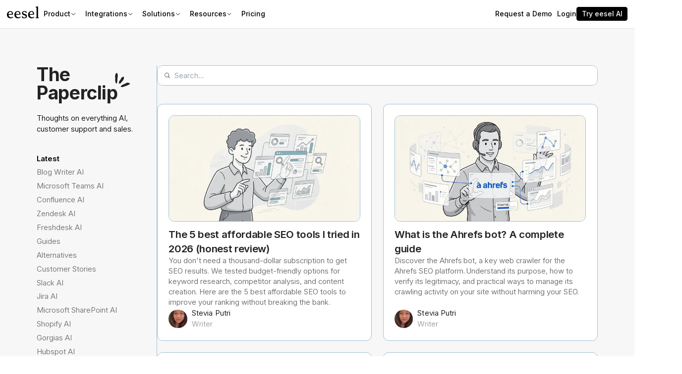

--- FILE ---
content_type: text/html; charset=utf-8
request_url: https://www.eesel.ai/blog
body_size: 31607
content:
<!DOCTYPE html><html lang="en" class="__variable_f367f3"><head><meta charSet="utf-8"/><meta name="viewport" content="width=device-width, initial-scale=1"/><link rel="preconnect" href="https://fonts.googleapis.com"/><link rel="preconnect" href="https://fonts.gstatic.com" crossorigin="anonymous"/><link rel="preload" href="/_next/static/media/e4af272ccee01ff0-s.p.woff2" as="font" crossorigin="" type="font/woff2"/><link rel="stylesheet" href="/_next/static/css/d2e6afd20c5c8e54.css" data-precedence="next"/><link rel="stylesheet" href="/_next/static/css/ced1fba5a9358795.css" data-precedence="next"/><link rel="stylesheet" href="/_next/static/css/ff5817af25bf09e5.css" data-precedence="next"/><link rel="preload" as="script" fetchPriority="low" href="/_next/static/chunks/webpack-4bd77a2d191439cc.js"/><script src="/_next/static/chunks/fd9d1056-ccc51b7284a52840.js" async=""></script><script src="/_next/static/chunks/vendors-8f9184ea0037f524.js" async=""></script><script src="/_next/static/chunks/main-app-6f53e00dace65c4b.js" async=""></script><script src="/_next/static/chunks/1460-3f94fd63e569e3d1.js" async=""></script><script src="/_next/static/chunks/9344-7c53dd76adf96d19.js" async=""></script><script src="/_next/static/chunks/3530-1e4ec476e4f9d0bb.js" async=""></script><script src="/_next/static/chunks/app/%5Blocale%5D/blog/page-af2201d79a1f1aec.js" async=""></script><script src="/_next/static/chunks/9da6db1e-6ef28691c032f8f0.js" async=""></script><script src="/_next/static/chunks/9405-5001c3f6d815aaf5.js" async=""></script><script src="/_next/static/chunks/app/%5Blocale%5D/layout-1e91c10912717b2b.js" async=""></script><script src="/_next/static/chunks/app/%5Blocale%5D/error-a03b4e2d68c03caa.js" async=""></script><script src="/_next/static/chunks/app/%5Blocale%5D/not-found-4f4569f81f73fd45.js" async=""></script><title>Blog | eesel</title><meta name="description" content="Explore the latest insights, product updates, and AI breakthroughs from eesel to help you deliver faster, smarter customer support."/><link rel="canonical" href="https://www.eesel.ai/blog"/><link rel="alternate" hrefLang="en" href="https://www.eesel.ai/blog"/><link rel="alternate" hrefLang="fr" href="https://www.eesel.ai/fr/blog"/><link rel="alternate" hrefLang="de" href="https://www.eesel.ai/de/blog"/><link rel="alternate" hrefLang="es" href="https://www.eesel.ai/es/blog"/><link rel="alternate" hrefLang="ja" href="https://www.eesel.ai/ja/blog"/><link rel="alternate" hrefLang="pt" href="https://www.eesel.ai/pt/blog"/><meta property="og:title" content="Blog | eesel"/><meta property="og:description" content="Explore the latest insights, product updates, and AI breakthroughs from eesel to help you deliver faster, smarter customer support."/><meta property="og:url" content="https://www.eesel.ai/blog"/><meta property="og:image" content="https://www.eesel.ai/share-image.png"/><meta name="twitter:card" content="summary_large_image"/><meta name="twitter:title" content="Blog | eesel"/><meta name="twitter:description" content="Explore the latest insights, product updates, and AI breakthroughs from eesel to help you deliver faster, smarter customer support."/><meta name="twitter:image" content="https://www.eesel.ai/share-image.png"/><link rel="icon" href="/icon.ico" type="image/x-icon" sizes="48x48"/><link rel="icon" href="/favicon.svg" type="image/svg+xml" sizes="any"/><link rel="icon" href="/favicon-16x16.png" type="image/png" sizes="16x16"/><link rel="icon" href="/favicon-32x32.png" type="image/png" sizes="32x32"/><link rel="icon" href="/favicon-48x48.png" type="image/png" sizes="48x48"/><link rel="icon" href="/favicon-96x96.png" type="image/png" sizes="96x96"/><link rel="apple-touch-icon" href="/apple-touch-icon.png" sizes="180x180" type="image/png"/><link rel="manifest" href="/site.webmanifest"/><meta name="next-size-adjust"/><meta name="trustpilot-one-time-domain-verification-id" content="04084658-4ddf-4a92-a101-19b334a9fc66"/><meta name="msvalidate.01" content="88A96B61E86FA8E67F994E07FCF6F5BA"/><link href="https://fonts.googleapis.com/css2?family=Instrument+Sans:ital,wght@0,400..700;1,400..700&amp;display=swap" rel="stylesheet"/><script src="/_next/static/chunks/polyfills-c67a75d1b6f99dc8.js" noModule=""></script></head><body class="__className_f367f3 "><!--$--><!--/$--><div id="app"><header data-header="true" class="
        fixed z-[99] top-0 left-0 w-full h-[62px] 
        flex items-center px-[15px] bg-white border-b border-border
        data-[scrolled=true]:border-b data-[scrolled=true]:border-border
        
        
      " data-open="false"><div class="flex items-center gap-[30px] w-full justify-between dsk:justify-start"><div class=""><a class="h-fit inline-block rounded-[5px] hover:bg-light dsk:hover:bg-transparent" title="eesel" href="https://www.eesel.ai"><svg xmlns="http://www.w3.org/2000/svg" width="50" height="20" fill="none" viewBox="0 0 50 20" class="w-[70px] h-auto"><g fill="#000" clip-path="url(#clip0_8626_904)"><path d="M44.412 18.273v.83h5.24v-.83c-1.2-.13-1.33-.363-1.33-1.893V.75h-.782c-.956.24-1.439.24-3.05.686v.882c1.277 0 1.46.13 1.538 1.296v12.74c0 1.504-.078 1.79-1.616 1.919zM20.97 13.418v-.778c0-2.826-1.538-4.64-4.066-4.64-2.738 0-5.318 1.944-5.318 5.599 0 3.421 2.215 5.65 5.448 5.65 1.981 0 3.337-.777 4.093-1.606l-.128-1.053c-.73.493-2.14 1.182-3.183 1.182-1.877 0-3.441-1.27-3.78-3.758l6.934-.596zm-1.66-.992l-5.352.421c0-2.177.964-3.53 2.554-3.706 2.073-.23 2.797 1.367 2.797 3.13v.155zM9.384 13.418v-.778C9.384 9.814 7.846 8 5.318 8 2.58 8 0 9.944 0 13.599c0 3.421 2.216 5.65 5.448 5.65 1.981 0 3.337-.777 4.093-1.606l-.128-1.053c-.73.493-2.14 1.182-3.183 1.182-1.877 0-3.44-1.27-3.78-3.758l6.934-.596zm-1.66-.992l-5.352.421c0-2.177.965-3.53 2.555-3.706C7 8.91 7.724 10.508 7.724 12.27v.155zM42.21 13.418v-.778c0-2.826-1.538-4.64-4.066-4.64-2.737 0-5.318 1.944-5.318 5.599 0 3.421 2.216 5.65 5.448 5.65 1.981 0 3.337-.777 4.093-1.606l-.128-1.053c-.73.493-2.14 1.182-3.183 1.182-1.877 0-3.44-1.27-3.78-3.758l6.934-.596zm-1.66-.992l-5.352.421c0-2.177.965-3.53 2.555-3.706 2.073-.23 2.797 1.367 2.797 3.13v.155zM27.13 18.111c-1.252 0-2.451-.674-3.05-2.125l-.157-.39-.752.225.36 2.575c1.07.597 2.32.804 3.468.804 2.711 0 4.067-1.192 4.067-3.266 0-4.329-5.996-2.825-5.996-5.443 0-.908.73-1.478 1.955-1.478s2.164.57 2.555 1.685l.208.57.756-.078-.208-2.514c-.86-.544-1.982-.726-2.946-.726-2.503 0-4.067 1.167-4.067 3.266 0 3.966 5.84 2.463 5.84 5.262 0 1.011-.756 1.633-2.034 1.633z"></path></g><defs><clipPath id="clip0_8626_904"><path fill="#fff" d="M0 0H50V18.5H0z" transform="translate(0 .75)"></path></clipPath></defs></svg></a></div><div class="
          navigation flex-1 flex t10-500
          pointer-events-none fixed top-header-height 
          left-0 w-full h-[calc(100vh)] bg-white z-[98] 
          flex-col p-[0_20px_20px_20px] justify-between
          dsk:pointer-events-auto dsk:static dsk:top-0 
          dsk:w-auto dsk:h-auto dsk:bg-transparent dsk:z-auto 
          dsk:flex-row dsk:p-0 dsk:justify-between
          opacity-0 invisible dsk:opacity-100 dsk:visible dsk:pointer-events-auto
        "><div class="flex-1 dsk:flex-initial"><ul class="flex flex-col dsk:flex-row gap-[5px]"><li class=" relative  border-b border-border dsk:border-b-0 group hover:[&amp;_.submenu]:opacity-100 hover:[&amp;_.submenu]:visible hover:[&amp;_.submenu]:flex dsk:hover:[&amp;_.submenu]:opacity-100 dsk:hover:[&amp;_.submenu]:visible dsk:hover:[&amp;_.submenu]:flex "><a class="
          p-[15px_0] justify-between dsk:p-[5px_10px] dsk:justify-start rounded-[5px] hover:bg-transparent dsk:hover:bg-light
          flex gap-[5px] items-center
          
        " title="Product" href="#"><span class="flex items-center">Product</span><span class="flex items-center"><span class="wrapper inline-block size-4 w-[14px] h-auto transition-transform duration-200 ease-in-out dsk:w-[12px] align-middle rotate-0"><svg xmlns="http://www.w3.org/2000/svg" viewBox="0 0 24 24" fill="currentColor" aria-hidden="true" data-slot="icon"><path fill-rule="evenodd" d="M12.53 16.28a.75.75 0 0 1-1.06 0l-7.5-7.5a.75.75 0 0 1 1.06-1.06L12 14.69l6.97-6.97a.75.75 0 1 1 1.06 1.06l-7.5 7.5Z" clip-rule="evenodd"></path></svg></span></span></a><ul class="
            static w-auto p-0 shadow-none bg-transparent gap-[8px] leading-none flex-col
            dsk:absolute dsk:shadow-complex dsk:rounded-[5px] dsk:bg-white dsk:w-[290px] dsk:p-[5px] dsk:top-full dsk:left-0 
            dsk:flex dsk:transition-all dsk:duration-200 dsk:linear dsk:gap-0
            opacity-100 visible hidden
            dsk:opacity-0 dsk:invisible dsk:group-hover:opacity-100 dsk:group-hover:visible
          "><li class=" items-center p-0 m-0 justify-start h-[32px] last:mb-[20px] dsk:flex dsk:relative dsk:gap-[8px] dsk:p-[8px] dsk:rounded-[5px] dsk:hover:bg-light dsk:last:mb-0 flex relative gap-[8px] rounded-[5px] hover:bg-transparent tbl:h-fit "><a class="absolute top-0 left-0 w-full h-full z-[1] leading-none" title="AI agent" href="https://www.eesel.ai/product/ai-agent"></a><div class=" icon w-[32px] h-[32px] border border-border rounded-[5px]  flex items-center justify-center bg-white leading-none "><span class="wrapper inline-block size-4 align-middle w-[20px] h-auto dsk:w-[18px]"><svg xmlns="http://www.w3.org/2000/svg" viewBox="0 0 24 24" fill="currentColor" aria-hidden="true" data-slot="icon"><path fill-rule="evenodd" d="M19.449 8.448 16.388 11a4.52 4.52 0 0 1 0 2.002l3.061 2.55a8.275 8.275 0 0 0 0-7.103ZM15.552 19.45 13 16.388a4.52 4.52 0 0 1-2.002 0l-2.55 3.061a8.275 8.275 0 0 0 7.103 0ZM4.55 15.552 7.612 13a4.52 4.52 0 0 1 0-2.002L4.551 8.45a8.275 8.275 0 0 0 0 7.103ZM8.448 4.55 11 7.612a4.52 4.52 0 0 1 2.002 0l2.55-3.061a8.275 8.275 0 0 0-7.103 0Zm8.657-.86a9.776 9.776 0 0 1 1.79 1.415 9.776 9.776 0 0 1 1.414 1.788 9.764 9.764 0 0 1 0 10.211 9.777 9.777 0 0 1-1.415 1.79 9.777 9.777 0 0 1-1.788 1.414 9.764 9.764 0 0 1-10.212 0 9.776 9.776 0 0 1-1.788-1.415 9.776 9.776 0 0 1-1.415-1.788 9.764 9.764 0 0 1 0-10.212 9.774 9.774 0 0 1 1.415-1.788A9.774 9.774 0 0 1 6.894 3.69a9.764 9.764 0 0 1 10.211 0ZM14.121 9.88a2.985 2.985 0 0 0-1.11-.704 3.015 3.015 0 0 0-2.022 0 2.985 2.985 0 0 0-1.11.704c-.326.325-.56.705-.704 1.11a3.015 3.015 0 0 0 0 2.022c.144.405.378.785.704 1.11.325.326.705.56 1.11.704.652.233 1.37.233 2.022 0a2.985 2.985 0 0 0 1.11-.704c.326-.325.56-.705.704-1.11a3.016 3.016 0 0 0 0-2.022 2.985 2.985 0 0 0-.704-1.11Z" clip-rule="evenodd"></path></svg></span></div><div class="label flex-1"><strong class="block t10-500">AI agent</strong><p class="mb-[-2px] opacity-60 t11-400 hidden dsk:block">Automate frontline support</p></div></li><li class=" items-center p-0 m-0 justify-start h-[32px] last:mb-[20px] dsk:flex dsk:relative dsk:gap-[8px] dsk:p-[8px] dsk:rounded-[5px] dsk:hover:bg-light dsk:last:mb-0 flex relative gap-[8px] rounded-[5px] hover:bg-transparent tbl:h-fit "><a class="absolute top-0 left-0 w-full h-full z-[1] leading-none" title="AI copilot" href="https://www.eesel.ai/product/ai-copilot"></a><div class=" icon w-[32px] h-[32px] border border-border rounded-[5px]  flex items-center justify-center bg-white leading-none "><span class="wrapper inline-block size-4 align-middle w-[20px] h-auto dsk:w-[18px]"><svg xmlns="http://www.w3.org/2000/svg" fill="none" viewBox="0 0 24 24" stroke-width="1.5" stroke="currentColor" aria-hidden="true" data-slot="icon"><path stroke-linecap="round" stroke-linejoin="round" d="m3.75 13.5 10.5-11.25L12 10.5h8.25L9.75 21.75 12 13.5H3.75Z"></path></svg></span></div><div class="label flex-1"><strong class="block t10-500">AI copilot</strong><p class="mb-[-2px] opacity-60 t11-400 hidden dsk:block">Draft replies and assistance</p></div></li><li class=" items-center p-0 m-0 justify-start h-[32px] last:mb-[20px] dsk:flex dsk:relative dsk:gap-[8px] dsk:p-[8px] dsk:rounded-[5px] dsk:hover:bg-light dsk:last:mb-0 flex relative gap-[8px] rounded-[5px] hover:bg-transparent tbl:h-fit "><a class="absolute top-0 left-0 w-full h-full z-[1] leading-none" title="AI triage" href="https://www.eesel.ai/product/ai-triage"></a><div class=" icon w-[32px] h-[32px] border border-border rounded-[5px]  flex items-center justify-center bg-white leading-none "><span class="wrapper inline-block size-4 align-middle w-[20px] h-auto dsk:w-[18px]"><svg xmlns="http://www.w3.org/2000/svg" viewBox="0 0 24 24" fill="currentColor" aria-hidden="true" data-slot="icon"><path fill-rule="evenodd" d="M1.5 6.375c0-1.036.84-1.875 1.875-1.875h17.25c1.035 0 1.875.84 1.875 1.875v3.026a.75.75 0 0 1-.375.65 2.249 2.249 0 0 0 0 3.898.75.75 0 0 1 .375.65v3.026c0 1.035-.84 1.875-1.875 1.875H3.375A1.875 1.875 0 0 1 1.5 17.625v-3.026a.75.75 0 0 1 .374-.65 2.249 2.249 0 0 0 0-3.898.75.75 0 0 1-.374-.65V6.375Zm15-1.125a.75.75 0 0 1 .75.75v.75a.75.75 0 0 1-1.5 0V6a.75.75 0 0 1 .75-.75Zm.75 4.5a.75.75 0 0 0-1.5 0v.75a.75.75 0 0 0 1.5 0v-.75Zm-.75 3a.75.75 0 0 1 .75.75v.75a.75.75 0 0 1-1.5 0v-.75a.75.75 0 0 1 .75-.75Zm.75 4.5a.75.75 0 0 0-1.5 0V18a.75.75 0 0 0 1.5 0v-.75ZM6 12a.75.75 0 0 1 .75-.75H12a.75.75 0 0 1 0 1.5H6.75A.75.75 0 0 1 6 12Zm.75 2.25a.75.75 0 0 0 0 1.5h3a.75.75 0 0 0 0-1.5h-3Z" clip-rule="evenodd"></path></svg></span></div><div class="label flex-1"><strong class="block t10-500">AI triage</strong><p class="mb-[-2px] opacity-60 t11-400 hidden dsk:block">Route, edit or tag tickets</p></div></li><li class=" items-center p-0 m-0 justify-start h-[32px] last:mb-[20px] dsk:flex dsk:relative dsk:gap-[8px] dsk:p-[8px] dsk:rounded-[5px] dsk:hover:bg-light dsk:last:mb-0 flex relative gap-[8px] rounded-[5px] hover:bg-transparent tbl:h-fit "><a class="absolute top-0 left-0 w-full h-full z-[1] leading-none" title="AI chatbot" href="https://www.eesel.ai/product/ai-chatbot"></a><div class=" icon w-[32px] h-[32px] border border-border rounded-[5px]  flex items-center justify-center bg-white leading-none "><span class="wrapper inline-block size-4 align-middle w-[20px] h-auto dsk:w-[18px]"><svg xmlns="http://www.w3.org/2000/svg" fill="none" viewBox="0 0 24 24" stroke-width="1.5" stroke="currentColor" aria-hidden="true" data-slot="icon"><path stroke-linecap="round" stroke-linejoin="round" d="M2.25 12.76c0 1.6 1.123 2.994 2.707 3.227 1.087.16 2.185.283 3.293.369V21l4.076-4.076a1.526 1.526 0 0 1 1.037-.443 48.282 48.282 0 0 0 5.68-.494c1.584-.233 2.707-1.626 2.707-3.228V6.741c0-1.602-1.123-2.995-2.707-3.228A48.394 48.394 0 0 0 12 3c-2.392 0-4.744.175-7.043.513C3.373 3.746 2.25 5.14 2.25 6.741v6.018Z"></path></svg></span></div><div class="label flex-1"><strong class="block t10-500">AI chatbot</strong><p class="mb-[-2px] opacity-60 t11-400 hidden dsk:block">Chatbot on your site</p></div></li><li class=" items-center p-0 m-0 justify-start h-[32px] last:mb-[20px] dsk:flex dsk:relative dsk:gap-[8px] dsk:p-[8px] dsk:rounded-[5px] dsk:hover:bg-light dsk:last:mb-0 flex relative gap-[8px] rounded-[5px] hover:bg-transparent tbl:h-fit "><a class="absolute top-0 left-0 w-full h-full z-[1] leading-none" title="AI internal chat" href="https://www.eesel.ai/product/ai-internal-chat"></a><div class=" icon w-[32px] h-[32px] border border-border rounded-[5px]  flex items-center justify-center bg-white leading-none "><span class="wrapper inline-block size-4 align-middle w-[20px] h-auto dsk:w-[18px]"><svg xmlns="http://www.w3.org/2000/svg" width="20" height="21" fill="none" viewBox="0 0 20 21" class="fill"><g fill="#000"><path d="M5.652 12.518a1.576 1.576 0 11-1.576-1.576h1.576v1.576zM6.445 12.518a1.576 1.576 0 013.152 0v3.945a1.576 1.576 0 11-3.152 0v-3.945zM8.021 6.19a1.576 1.576 0 111.576-1.575V6.19H8.02zM8.021 6.984a1.576 1.576 0 010 3.152H4.076A1.574 1.574 0 012.61 7.955a1.576 1.576 0 011.465-.97H8.02zM14.349 8.56a1.575 1.575 0 111.575 1.576H14.35V8.56zM13.555 8.56a1.575 1.575 0 01-3.152 0V4.615a1.576 1.576 0 113.152 0V8.56zM11.979 14.888a1.576 1.576 0 11-1.576 1.575v-1.575h1.576zM11.979 14.094a1.576 1.576 0 010-3.152h3.945a1.576 1.576 0 110 3.152H11.98z"></path></g></svg></span></div><div class="label flex-1"><strong class="block t10-500">AI internal chat</strong><p class="mb-[-2px] opacity-60 t11-400 hidden dsk:block">Instant answers for your team</p></div></li><li class=" items-center p-0 m-0 justify-start h-[32px] last:mb-[20px] dsk:flex dsk:relative dsk:gap-[8px] dsk:p-[8px] dsk:rounded-[5px] dsk:hover:bg-light dsk:last:mb-0 flex relative gap-[8px] rounded-[5px] hover:bg-transparent tbl:h-fit "><a class="absolute top-0 left-0 w-full h-full z-[1] leading-none" title="AI email assistant" href="https://www.eesel.ai/product/ai-email-assistant"></a><div class=" icon w-[32px] h-[32px] border border-border rounded-[5px]  flex items-center justify-center bg-white leading-none "><span class="wrapper inline-block size-4 align-middle w-[20px] h-auto dsk:w-[18px]"><svg xmlns="http://www.w3.org/2000/svg" fill="none" viewBox="0 0 24 24" stroke-width="1.5" stroke="currentColor" aria-hidden="true" data-slot="icon"><path stroke-linecap="round" stroke-linejoin="round" d="m7.875 14.25 1.214 1.942a2.25 2.25 0 0 0 1.908 1.058h2.006c.776 0 1.497-.4 1.908-1.058l1.214-1.942M2.41 9h4.636a2.25 2.25 0 0 1 1.872 1.002l.164.246a2.25 2.25 0 0 0 1.872 1.002h2.092a2.25 2.25 0 0 0 1.872-1.002l.164-.246A2.25 2.25 0 0 1 16.954 9h4.636M2.41 9a2.25 2.25 0 0 0-.16.832V12a2.25 2.25 0 0 0 2.25 2.25h15A2.25 2.25 0 0 0 21.75 12V9.832c0-.287-.055-.57-.16-.832M2.41 9a2.25 2.25 0 0 1 .382-.632l3.285-3.832a2.25 2.25 0 0 1 1.708-.786h8.43c.657 0 1.281.287 1.709.786l3.284 3.832c.163.19.291.404.382.632M4.5 20.25h15A2.25 2.25 0 0 0 21.75 18v-2.625c0-.621-.504-1.125-1.125-1.125H3.375c-.621 0-1.125.504-1.125 1.125V18a2.25 2.25 0 0 0 2.25 2.25Z"></path></svg></span></div><div class="label flex-1"><strong class="block t10-500">AI email assistant</strong><p class="mb-[-2px] opacity-60 t11-400 hidden dsk:block">Instant email &amp; ticket drafts</p></div></li><li class=" items-center p-0 m-0 justify-start h-[32px] last:mb-[20px] dsk:flex dsk:relative dsk:gap-[8px] dsk:p-[8px] dsk:rounded-[5px] dsk:hover:bg-light dsk:last:mb-0 flex relative gap-[8px] rounded-[5px] hover:bg-transparent tbl:h-fit "><a class="absolute top-0 left-0 w-full h-full z-[1] leading-none" title="AI blog writer" href="https://www.eesel.ai/product/ai-blog-writer"></a><div class=" icon w-[32px] h-[32px] border border-border rounded-[5px]  flex items-center justify-center bg-white leading-none "><span class="wrapper inline-block size-4 align-middle w-[20px] h-auto dsk:w-[18px]"><svg xmlns="http://www.w3.org/2000/svg" viewBox="0 0 24 24" fill="none" stroke="currentColor" stroke-width="2" stroke-linecap="round" stroke-linejoin="round" class="lucide lucide-pen-line-icon lucide-pen-line"><path d="M13 21h8"></path><path d="M21.174 6.812a1 1 0 0 0-3.986-3.987L3.842 16.174a2 2 0 0 0-.5.83l-1.321 4.352a.5.5 0 0 0 .623.622l4.353-1.32a2 2 0 0 0 .83-.497z"></path></svg></span></div><div class="label flex-1"><strong class="block t10-500">AI blog writer</strong><p class="mb-[-2px] opacity-60 t11-400 hidden dsk:block">Generate high quality blogs</p></div></li><li class=" items-center p-0 m-0 justify-start h-[32px] last:mb-[20px] dsk:flex dsk:relative dsk:gap-[8px] dsk:p-[8px] dsk:rounded-[5px] dsk:hover:bg-light dsk:last:mb-0 flex relative gap-[8px] rounded-[5px] hover:bg-transparent tbl:h-fit "><a class="absolute top-0 left-0 w-full h-full z-[1] leading-none" title=" AI chatbot e-commerce" href="https://www.eesel.ai/product/ai-chatbot-ecommerce"></a><div class=" icon w-[32px] h-[32px] border border-border rounded-[5px]  flex items-center justify-center bg-white leading-none "><span class="wrapper inline-block size-4 align-middle w-[20px] h-auto dsk:w-[18px]"><svg xmlns="http://www.w3.org/2000/svg" width="20" height="20" viewBox="0 0 20 20" fill="none" class="fill"><path d="M6.66732 18.3327C7.12756 18.3327 7.50065 17.9596 7.50065 17.4993C7.50065 17.0391 7.12756 16.666 6.66732 16.666C6.20708 16.666 5.83398 17.0391 5.83398 17.4993C5.83398 17.9596 6.20708 18.3327 6.66732 18.3327Z" stroke="black" stroke-width="1.25" stroke-linecap="round" stroke-linejoin="round"></path><path d="M15.8333 18.3327C16.2936 18.3327 16.6667 17.9596 16.6667 17.4993C16.6667 17.0391 16.2936 16.666 15.8333 16.666C15.3731 16.666 15 17.0391 15 17.4993C15 17.9596 15.3731 18.3327 15.8333 18.3327Z" stroke="black" stroke-width="1.25" stroke-linecap="round" stroke-linejoin="round"></path><path d="M1.70898 1.70898H3.37565L5.59232 12.059C5.67363 12.438 5.88454 12.7769 6.18874 13.0172C6.49294 13.2575 6.87141 13.3843 7.25898 13.3756H15.409C15.7883 13.375 16.1561 13.2451 16.4515 13.0072C16.747 12.7693 16.9524 12.4378 17.034 12.0673L18.409 5.87565H4.26732" stroke="black" stroke-width="1.25" stroke-linecap="round" stroke-linejoin="round"></path></svg></span></div><div class="label flex-1"><strong class="block t10-500"> AI chatbot e-commerce</strong><p class="mb-[-2px] opacity-60 t11-400 hidden dsk:block">Answers and guides shoppers</p></div></li></ul></li><li class=" relative  border-b border-border dsk:border-b-0 group hover:[&amp;_.submenu]:opacity-100 hover:[&amp;_.submenu]:visible hover:[&amp;_.submenu]:flex dsk:hover:[&amp;_.submenu]:opacity-100 dsk:hover:[&amp;_.submenu]:visible dsk:hover:[&amp;_.submenu]:flex "><a class="
          p-[15px_0] justify-between dsk:p-[5px_10px] dsk:justify-start rounded-[5px] hover:bg-transparent dsk:hover:bg-light
          flex gap-[5px] items-center
          
        " title="Integrations" href="#"><span class="flex items-center">Integrations</span><span class="flex items-center"><span class="wrapper inline-block size-4 w-[14px] h-auto transition-transform duration-200 ease-in-out dsk:w-[12px] align-middle rotate-0"><svg xmlns="http://www.w3.org/2000/svg" viewBox="0 0 24 24" fill="currentColor" aria-hidden="true" data-slot="icon"><path fill-rule="evenodd" d="M12.53 16.28a.75.75 0 0 1-1.06 0l-7.5-7.5a.75.75 0 0 1 1.06-1.06L12 14.69l6.97-6.97a.75.75 0 1 1 1.06 1.06l-7.5 7.5Z" clip-rule="evenodd"></path></svg></span></span></a><ul class="
            static w-auto p-0 shadow-none bg-transparent gap-[8px] leading-none flex-col
            dsk:absolute dsk:shadow-complex dsk:rounded-[5px] dsk:bg-white dsk:w-[290px] dsk:p-[5px] dsk:top-full dsk:left-0 
            dsk:flex dsk:transition-all dsk:duration-200 dsk:linear dsk:gap-0
            opacity-100 visible hidden
            dsk:opacity-0 dsk:invisible dsk:group-hover:opacity-100 dsk:group-hover:visible
          "><li class=" items-center p-0 m-0 justify-start h-[32px] last:mb-[20px] dsk:flex dsk:relative dsk:gap-[8px] dsk:p-[8px] dsk:rounded-[5px] dsk:hover:bg-light dsk:last:mb-0 flex relative gap-[8px] rounded-[5px] hover:bg-transparent tbl:h-fit "><a class="absolute top-0 left-0 w-full h-full z-[1] leading-none" title="Zendesk" href="https://www.eesel.ai/integration/zendesk-ai"></a><div class="label flex-1"><strong class="block t10-500">Zendesk</strong></div></li><li class=" items-center p-0 m-0 justify-start h-[32px] last:mb-[20px] dsk:flex dsk:relative dsk:gap-[8px] dsk:p-[8px] dsk:rounded-[5px] dsk:hover:bg-light dsk:last:mb-0 flex relative gap-[8px] rounded-[5px] hover:bg-transparent tbl:h-fit "><a class="absolute top-0 left-0 w-full h-full z-[1] leading-none" title="Confluence" href="https://www.eesel.ai/integration/confluence-ai"></a><div class="label flex-1"><strong class="block t10-500">Confluence</strong></div></li><li class=" items-center p-0 m-0 justify-start h-[32px] last:mb-[20px] dsk:flex dsk:relative dsk:gap-[8px] dsk:p-[8px] dsk:rounded-[5px] dsk:hover:bg-light dsk:last:mb-0 flex relative gap-[8px] rounded-[5px] hover:bg-transparent tbl:h-fit "><a class="absolute top-0 left-0 w-full h-full z-[1] leading-none" title="Freshdesk" href="https://www.eesel.ai/integration/freshdesk-ai"></a><div class="label flex-1"><strong class="block t10-500">Freshdesk</strong></div></li><li class=" items-center p-0 m-0 justify-start h-[32px] last:mb-[20px] dsk:flex dsk:relative dsk:gap-[8px] dsk:p-[8px] dsk:rounded-[5px] dsk:hover:bg-light dsk:last:mb-0 flex relative gap-[8px] rounded-[5px] hover:bg-transparent tbl:h-fit "><a class="absolute top-0 left-0 w-full h-full z-[1] leading-none" title="Google Docs" href="https://www.eesel.ai/integration/google-docs-ai"></a><div class="label flex-1"><strong class="block t10-500">Google Docs</strong></div></li><li class=" items-center p-0 m-0 justify-start h-[32px] last:mb-[20px] dsk:flex dsk:relative dsk:gap-[8px] dsk:p-[8px] dsk:rounded-[5px] dsk:hover:bg-light dsk:last:mb-0 flex relative gap-[8px] rounded-[5px] hover:bg-transparent tbl:h-fit "><a class="absolute top-0 left-0 w-full h-full z-[1] leading-none" title="Slack" href="https://www.eesel.ai/integration/slack-ai"></a><div class="label flex-1"><strong class="block t10-500">Slack</strong></div></li><li class=" items-center p-0 m-0 justify-start h-[32px] last:mb-[20px] dsk:flex dsk:relative dsk:gap-[8px] dsk:p-[8px] dsk:rounded-[5px] dsk:hover:bg-light dsk:last:mb-0 flex relative gap-[8px] rounded-[5px] hover:bg-transparent tbl:h-fit "><a class="absolute top-0 left-0 w-full h-full z-[1] leading-none" title="Shopify" href="https://www.eesel.ai/integration/shopify-ai"></a><div class="label flex-1"><strong class="block t10-500">Shopify</strong></div></li><li class=" items-center p-0 m-0 justify-start h-[32px] last:mb-[20px] dsk:flex dsk:relative dsk:gap-[8px] dsk:p-[8px] dsk:rounded-[5px] dsk:hover:bg-light dsk:last:mb-0 flex relative gap-[8px] rounded-[5px] hover:bg-transparent tbl:h-fit "><a class="absolute top-0 left-0 w-full h-full z-[1] leading-none" title="Explore all integrations" href="https://www.eesel.ai/integrations/all"></a><div class=" icon w-[32px] h-[32px] border border-border rounded-[5px]  flex items-center justify-center bg-white leading-none "><span class="wrapper inline-block size-4 align-middle w-[20px] h-auto dsk:w-[18px]"><svg xmlns="http://www.w3.org/2000/svg" fill="none" viewBox="0 0 24 24" stroke-width="1.5" stroke="currentColor" aria-hidden="true" data-slot="icon"><path stroke-linecap="round" stroke-linejoin="round" d="M8.25 3v1.5M4.5 8.25H3m18 0h-1.5M4.5 12H3m18 0h-1.5m-15 3.75H3m18 0h-1.5M8.25 19.5V21M12 3v1.5m0 15V21m3.75-18v1.5m0 15V21m-9-1.5h10.5a2.25 2.25 0 0 0 2.25-2.25V6.75a2.25 2.25 0 0 0-2.25-2.25H6.75A2.25 2.25 0 0 0 4.5 6.75v10.5a2.25 2.25 0 0 0 2.25 2.25Zm.75-12h9v9h-9v-9Z"></path></svg></span></div><div class="label flex-1"><strong class="block t10-500">Explore all integrations</strong><p class="mb-[-2px] opacity-60 t11-400 hidden dsk:block">Over 100+ apps supported</p></div></li></ul></li><li class=" relative  border-b border-border dsk:border-b-0 group hover:[&amp;_.submenu]:opacity-100 hover:[&amp;_.submenu]:visible hover:[&amp;_.submenu]:flex dsk:hover:[&amp;_.submenu]:opacity-100 dsk:hover:[&amp;_.submenu]:visible dsk:hover:[&amp;_.submenu]:flex "><a class="
          p-[15px_0] justify-between dsk:p-[5px_10px] dsk:justify-start rounded-[5px] hover:bg-transparent dsk:hover:bg-light
          flex gap-[5px] items-center
          
        " title="Solutions" href="#"><span class="flex items-center">Solutions</span><span class="flex items-center"><span class="wrapper inline-block size-4 w-[14px] h-auto transition-transform duration-200 ease-in-out dsk:w-[12px] align-middle rotate-0"><svg xmlns="http://www.w3.org/2000/svg" viewBox="0 0 24 24" fill="currentColor" aria-hidden="true" data-slot="icon"><path fill-rule="evenodd" d="M12.53 16.28a.75.75 0 0 1-1.06 0l-7.5-7.5a.75.75 0 0 1 1.06-1.06L12 14.69l6.97-6.97a.75.75 0 1 1 1.06 1.06l-7.5 7.5Z" clip-rule="evenodd"></path></svg></span></span></a><ul class="
            static w-auto p-0 shadow-none bg-transparent gap-[8px] leading-none flex-col
            dsk:absolute dsk:shadow-complex dsk:rounded-[5px] dsk:bg-white dsk:w-[290px] dsk:p-[5px] dsk:top-full dsk:left-0 
            dsk:flex dsk:transition-all dsk:duration-200 dsk:linear dsk:gap-0
            opacity-100 visible hidden
            dsk:opacity-0 dsk:invisible dsk:group-hover:opacity-100 dsk:group-hover:visible
          "><li class=" items-center p-0 m-0 justify-start h-[32px] last:mb-[20px] dsk:flex dsk:relative dsk:gap-[8px] dsk:p-[8px] dsk:rounded-[5px] dsk:hover:bg-light dsk:last:mb-0 flex relative gap-[8px] rounded-[5px] hover:bg-transparent tbl:h-fit "><a class="absolute top-0 left-0 w-full h-full z-[1] leading-none" title="AI for Chatbot Ecommerce" href="https://www.eesel.ai/solution/ai-chatbot-for-ecommerce"></a><div class=" icon w-[32px] h-[32px] border border-border rounded-[5px]  flex items-center justify-center bg-white leading-none "><span class="wrapper inline-block size-4 align-middle w-[20px] h-auto dsk:w-[18px]"><svg xmlns="http://www.w3.org/2000/svg" fill="none" viewBox="0 0 24 24" stroke-width="1.5" stroke="currentColor" aria-hidden="true" data-slot="icon"><path stroke-linecap="round" stroke-linejoin="round" d="M12 6v12m-3-2.818.879.659c1.171.879 3.07.879 4.242 0 1.172-.879 1.172-2.303 0-3.182C13.536 12.219 12.768 12 12 12c-.725 0-1.45-.22-2.003-.659-1.106-.879-1.106-2.303 0-3.182s2.9-.879 4.006 0l.415.33M21 12a9 9 0 1 1-18 0 9 9 0 0 1 18 0Z"></path></svg></span></div><div class="label flex-1"><strong class="block t10-500">AI for Chatbot Ecommerce</strong><p class="mb-[-2px] opacity-60 t11-400 hidden dsk:block">AI live chat for ecommerce</p></div></li><li class=" items-center p-0 m-0 justify-start h-[32px] last:mb-[20px] dsk:flex dsk:relative dsk:gap-[8px] dsk:p-[8px] dsk:rounded-[5px] dsk:hover:bg-light dsk:last:mb-0 flex relative gap-[8px] rounded-[5px] hover:bg-transparent tbl:h-fit "><a class="absolute top-0 left-0 w-full h-full z-[1] leading-none" title="AI for Agent Assist" href="https://www.eesel.ai/solution/ai-agent-assist"></a><div class=" icon w-[32px] h-[32px] border border-border rounded-[5px]  flex items-center justify-center bg-white leading-none "><span class="wrapper inline-block size-4 align-middle w-[20px] h-auto dsk:w-[18px]"><svg xmlns="http://www.w3.org/2000/svg" fill="none" viewBox="0 0 24 24" stroke-width="1.5" stroke="currentColor" aria-hidden="true" data-slot="icon"><path stroke-linecap="round" stroke-linejoin="round" d="M8.625 12a.375.375 0 1 1-.75 0 .375.375 0 0 1 .75 0Zm0 0H8.25m4.125 0a.375.375 0 1 1-.75 0 .375.375 0 0 1 .75 0Zm0 0H12m4.125 0a.375.375 0 1 1-.75 0 .375.375 0 0 1 .75 0Zm0 0h-.375M21 12c0 4.556-4.03 8.25-9 8.25a9.764 9.764 0 0 1-2.555-.337A5.972 5.972 0 0 1 5.41 20.97a5.969 5.969 0 0 1-.474-.065 4.48 4.48 0 0 0 .978-2.025c.09-.457-.133-.901-.467-1.226C3.93 16.178 3 14.189 3 12c0-4.556 4.03-8.25 9-8.25s9 3.694 9 8.25Z"></path></svg></span></div><div class="label flex-1"><strong class="block t10-500">AI for Agent Assist</strong><p class="mb-[-2px] opacity-60 t11-400 hidden dsk:block">Assist your agents in real time</p></div></li><li class=" items-center p-0 m-0 justify-start h-[32px] last:mb-[20px] dsk:flex dsk:relative dsk:gap-[8px] dsk:p-[8px] dsk:rounded-[5px] dsk:hover:bg-light dsk:last:mb-0 flex relative gap-[8px] rounded-[5px] hover:bg-transparent tbl:h-fit "><a class="absolute top-0 left-0 w-full h-full z-[1] leading-none" title="AI for Customer Support Automation" href="https://www.eesel.ai/solution/customer-support-automation"></a><div class=" icon w-[32px] h-[32px] border border-border rounded-[5px]  flex items-center justify-center bg-white leading-none "><span class="wrapper inline-block size-4 align-middle w-[20px] h-auto dsk:w-[18px]"><svg xmlns="http://www.w3.org/2000/svg" fill="none" viewBox="0 0 24 24" stroke-width="1.5" stroke="currentColor" aria-hidden="true" data-slot="icon"><path stroke-linecap="round" stroke-linejoin="round" d="M17.982 18.725A7.488 7.488 0 0 0 12 15.75a7.488 7.488 0 0 0-5.982 2.975m11.963 0a9 9 0 1 0-11.963 0m11.963 0A8.966 8.966 0 0 1 12 21a8.966 8.966 0 0 1-5.982-2.275M15 9.75a3 3 0 1 1-6 0 3 3 0 0 1 6 0Z"></path></svg></span></div><div class="label flex-1"><strong class="block t10-500">AI for Customer Support Automation</strong><p class="mb-[-2px] opacity-60 t11-400 hidden dsk:block">Answer customer questions</p></div></li><li class=" items-center p-0 m-0 justify-start h-[32px] last:mb-[20px] dsk:flex dsk:relative dsk:gap-[8px] dsk:p-[8px] dsk:rounded-[5px] dsk:hover:bg-light dsk:last:mb-0 flex relative gap-[8px] rounded-[5px] hover:bg-transparent tbl:h-fit "><a class="absolute top-0 left-0 w-full h-full z-[1] leading-none" title="AI for Service Desk" href="https://www.eesel.ai/solution/ai-service-desk"></a><div class=" icon w-[32px] h-[32px] border border-border rounded-[5px]  flex items-center justify-center bg-white leading-none "><span class="wrapper inline-block size-4 align-middle w-[20px] h-auto dsk:w-[18px]"><svg xmlns="http://www.w3.org/2000/svg" fill="none" viewBox="0 0 24 24" stroke-width="1.5" stroke="currentColor" aria-hidden="true" data-slot="icon"><path stroke-linecap="round" stroke-linejoin="round" d="M19.5 12c0-1.232-.046-2.453-.138-3.662a4.006 4.006 0 0 0-3.7-3.7 48.678 48.678 0 0 0-7.324 0 4.006 4.006 0 0 0-3.7 3.7c-.017.22-.032.441-.046.662M19.5 12l3-3m-3 3-3-3m-12 3c0 1.232.046 2.453.138 3.662a4.006 4.006 0 0 0 3.7 3.7 48.656 48.656 0 0 0 7.324 0 4.006 4.006 0 0 0 3.7-3.7c.017-.22.032-.441.046-.662M4.5 12l3 3m-3-3-3 3"></path></svg></span></div><div class="label flex-1"><strong class="block t10-500">AI for Service Desk</strong><p class="mb-[-2px] opacity-60 t11-400 hidden dsk:block">Answer service desk queries</p></div></li><li class=" items-center p-0 m-0 justify-start h-[32px] last:mb-[20px] dsk:flex dsk:relative dsk:gap-[8px] dsk:p-[8px] dsk:rounded-[5px] dsk:hover:bg-light dsk:last:mb-0 flex relative gap-[8px] rounded-[5px] hover:bg-transparent tbl:h-fit "><a class="absolute top-0 left-0 w-full h-full z-[1] leading-none" title="AI for IT Operations" href="https://www.eesel.ai/solution/ai-for-it-operations"></a><div class=" icon w-[32px] h-[32px] border border-border rounded-[5px]  flex items-center justify-center bg-white leading-none "><span class="wrapper inline-block size-4 align-middle w-[20px] h-auto dsk:w-[18px]"><svg xmlns="http://www.w3.org/2000/svg" fill="none" viewBox="0 0 24 24" stroke-width="1.5" stroke="currentColor" aria-hidden="true" data-slot="icon"><path stroke-linecap="round" stroke-linejoin="round" d="M8.25 3v1.5M4.5 8.25H3m18 0h-1.5M4.5 12H3m18 0h-1.5m-15 3.75H3m18 0h-1.5M8.25 19.5V21M12 3v1.5m0 15V21m3.75-18v1.5m0 15V21m-9-1.5h10.5a2.25 2.25 0 0 0 2.25-2.25V6.75a2.25 2.25 0 0 0-2.25-2.25H6.75A2.25 2.25 0 0 0 4.5 6.75v10.5a2.25 2.25 0 0 0 2.25 2.25Zm.75-12h9v9h-9v-9Z"></path></svg></span></div><div class="label flex-1"><strong class="block t10-500">AI for IT Operations</strong><p class="mb-[-2px] opacity-60 t11-400 hidden dsk:block">Help your team operates</p></div></li><li class=" items-center p-0 m-0 justify-start h-[32px] last:mb-[20px] dsk:flex dsk:relative dsk:gap-[8px] dsk:p-[8px] dsk:rounded-[5px] dsk:hover:bg-light dsk:last:mb-0 flex relative gap-[8px] rounded-[5px] hover:bg-transparent tbl:h-fit "><a class="absolute top-0 left-0 w-full h-full z-[1] leading-none" title="AI for IT Service Management" href="https://www.eesel.ai/solution/ai-for-itsm"></a><div class=" icon w-[32px] h-[32px] border border-border rounded-[5px]  flex items-center justify-center bg-white leading-none "><span class="wrapper inline-block size-4 align-middle w-[20px] h-auto dsk:w-[18px]"><svg xmlns="http://www.w3.org/2000/svg" fill="none" viewBox="0 0 24 24" stroke-width="1.5" stroke="currentColor" aria-hidden="true" data-slot="icon"><path stroke-linecap="round" stroke-linejoin="round" d="M2.25 7.125C2.25 6.504 2.754 6 3.375 6h6c.621 0 1.125.504 1.125 1.125v3.75c0 .621-.504 1.125-1.125 1.125h-6a1.125 1.125 0 0 1-1.125-1.125v-3.75ZM14.25 8.625c0-.621.504-1.125 1.125-1.125h5.25c.621 0 1.125.504 1.125 1.125v8.25c0 .621-.504 1.125-1.125 1.125h-5.25a1.125 1.125 0 0 1-1.125-1.125v-8.25ZM3.75 16.125c0-.621.504-1.125 1.125-1.125h5.25c.621 0 1.125.504 1.125 1.125v2.25c0 .621-.504 1.125-1.125 1.125h-5.25a1.125 1.125 0 0 1-1.125-1.125v-2.25Z"></path></svg></span></div><div class="label flex-1"><strong class="block t10-500">AI for IT Service Management</strong><p class="mb-[-2px] opacity-60 t11-400 hidden dsk:block">Support service management</p></div></li></ul></li><li class=" relative  border-b border-border dsk:border-b-0 group hover:[&amp;_.submenu]:opacity-100 hover:[&amp;_.submenu]:visible hover:[&amp;_.submenu]:flex dsk:hover:[&amp;_.submenu]:opacity-100 dsk:hover:[&amp;_.submenu]:visible dsk:hover:[&amp;_.submenu]:flex "><a class="
          p-[15px_0] justify-between dsk:p-[5px_10px] dsk:justify-start rounded-[5px] hover:bg-transparent dsk:hover:bg-light
          flex gap-[5px] items-center
          
        " title="Resources" href="#"><span class="flex items-center">Resources</span><span class="flex items-center"><span class="wrapper inline-block size-4 w-[14px] h-auto transition-transform duration-200 ease-in-out dsk:w-[12px] align-middle rotate-0"><svg xmlns="http://www.w3.org/2000/svg" viewBox="0 0 24 24" fill="currentColor" aria-hidden="true" data-slot="icon"><path fill-rule="evenodd" d="M12.53 16.28a.75.75 0 0 1-1.06 0l-7.5-7.5a.75.75 0 0 1 1.06-1.06L12 14.69l6.97-6.97a.75.75 0 1 1 1.06 1.06l-7.5 7.5Z" clip-rule="evenodd"></path></svg></span></span></a><ul class="
            static w-auto p-0 shadow-none bg-transparent gap-[8px] leading-none flex-col
            dsk:absolute dsk:shadow-complex dsk:rounded-[5px] dsk:bg-white dsk:w-[290px] dsk:p-[5px] dsk:top-full dsk:left-0 
            dsk:flex dsk:transition-all dsk:duration-200 dsk:linear dsk:gap-0
            opacity-100 visible hidden
            dsk:opacity-0 dsk:invisible dsk:group-hover:opacity-100 dsk:group-hover:visible
          "><li class=" items-center p-0 m-0 justify-start h-[32px] last:mb-[20px] dsk:flex dsk:relative dsk:gap-[8px] dsk:p-[8px] dsk:rounded-[5px] dsk:hover:bg-light dsk:last:mb-0 flex relative gap-[8px] rounded-[5px] hover:bg-transparent tbl:h-fit "><a class="absolute top-0 left-0 w-full h-full z-[1] leading-none" title="Blog" href="https://www.eesel.ai/blog"></a><div class="label flex-1"><strong class="block t10-500">Blog</strong></div></li><li class=" items-center p-0 m-0 justify-start h-[32px] last:mb-[20px] dsk:flex dsk:relative dsk:gap-[8px] dsk:p-[8px] dsk:rounded-[5px] dsk:hover:bg-light dsk:last:mb-0 flex relative gap-[8px] rounded-[5px] hover:bg-transparent tbl:h-fit "><a class="absolute top-0 left-0 w-full h-full z-[1] leading-none" title="Customer Stories" href="https://www.eesel.ai/blog/category/customer-stories"></a><div class="label flex-1"><strong class="block t10-500">Customer Stories</strong></div></li><li class=" items-center p-0 m-0 justify-start h-[32px] last:mb-[20px] dsk:flex dsk:relative dsk:gap-[8px] dsk:p-[8px] dsk:rounded-[5px] dsk:hover:bg-light dsk:last:mb-0 flex relative gap-[8px] rounded-[5px] hover:bg-transparent tbl:h-fit "><a class="absolute top-0 left-0 w-full h-full z-[1] leading-none" title="Help Center" href="https://docs.eesel.ai"></a><div class="label flex-1"><strong class="block t10-500">Help Center</strong></div></li></ul></li><li class=" relative  border-b border-border dsk:border-b-0 group hover:[&amp;_.submenu]:opacity-100 hover:[&amp;_.submenu]:visible hover:[&amp;_.submenu]:flex dsk:hover:[&amp;_.submenu]:opacity-100 dsk:hover:[&amp;_.submenu]:visible dsk:hover:[&amp;_.submenu]:flex "><a class="
          p-[15px_0] justify-between dsk:p-[5px_10px] dsk:justify-start rounded-[5px] hover:bg-transparent dsk:hover:bg-light
          flex gap-[5px] items-center
          
        " title="Pricing" href="https://www.eesel.ai/pricing"><span class="flex items-center">Pricing</span></a></li></ul></div><div class="extra flex items-center flex-col gap-5 dsk:flex-row"><div class="w-full dsk:w-auto"><ul class="flex gap-5"><li class="flex-1 dsk:flex-initial border-r-0 dsk:border-r border-border pr-0 dsk:pr-[10px] last:border-r-0 last:pr-0  duration-300"><a class="border border-border w-full h-[42px] flex items-center justify-center dsk:border-0 dsk:w-auto dsk:h-auto dsk:inline" title="Request a Demo" href="http://calendly.com/eesel/30">Request a Demo</a></li><li class="flex-1 dsk:flex-initial border-r-0 dsk:border-r border-border pr-0 dsk:pr-[10px] last:border-r-0 last:pr-0  duration-300"><a class="border border-border w-full h-[42px] flex items-center justify-center dsk:border-0 dsk:w-auto dsk:h-auto dsk:inline" title="Login" href="https://dashboard.eesel.ai">Login</a></li></ul></div><div class="text-white flex justify-center gap-6 rounded-[5px] border border-transparent whitespace-nowrap relative items-center bg-black px-2.5 min-h-[30px] flex items-center rounded-[5px] w-full h-[42px] flex bg-black hover:bg-black/80 transition-all duration-300 items-center justify-center dsk:w-auto dsk:h-auto"><a class="" title="Try eesel AI" target="_self" href="https://dashboard.eesel.ai/api/auth/signup?returnTo=v2">Try eesel AI</a></div></div></div><div class="trigger block dsk:hidden"><button aria-label="trigger" class="border-none bg-transparent flex items-center justify-center"><span class="wrapper inline-block size-4 inline-block w-[22px] h-[22px]"><svg xmlns="http://www.w3.org/2000/svg" viewBox="0 0 24 24" fill="currentColor" aria-hidden="true" data-slot="icon"><path fill-rule="evenodd" d="M3 6.75A.75.75 0 0 1 3.75 6h16.5a.75.75 0 0 1 0 1.5H3.75A.75.75 0 0 1 3 6.75ZM3 12a.75.75 0 0 1 .75-.75h16.5a.75.75 0 0 1 0 1.5H3.75A.75.75 0 0 1 3 12Zm0 5.25a.75.75 0 0 1 .75-.75h16.5a.75.75 0 0 1 0 1.5H3.75a.75.75 0 0 1-.75-.75Z" clip-rule="evenodd"></path></svg></span></button></div></div></header><main class="pt-[62px]"><section class="relative mb-0 pt-8 pb-[200px] dsklg:pt-[80px] dsklg:mb-0 bg-light-grey"><div class="mx-auto px-6 tbl:px-20 dskxl:max-w-[1400px]"><div class="flex flex-col gap-8 dsklg:flex-row dsklg:gap-10"><div class="w-hit border-r-0 flex-shrink-0 dsklg:border-r border-border-light"><div class="w-full max-w-full mr-0 dsklg:max-w-[220px] dsklg:mr-10"><div class="relative overflow-visible flex flex-col items-start gap-0 mb-6 tblsm:flex-row tblsm:justify-between tblsm:items-end tblsm:mb-8 tblsm:gap-8 dsklg:block dsklg:mb-0"><h1 class="theading1 m-0 dsklg:mb-6">The <br class="hidden tblsm:block"/>Paperclip</h1><img alt="" loading="lazy" width="219" height="93" decoding="async" data-nimg="1" class="absolute w-[18px] h-auto object-contain z-[3] left-[195px] -top-[5px] tblsm:left-[180px] tblsm:top-9 dsklg:w-8 tblsm:h-8 dsklg:top-4 dsklg:left-[170px]" style="color:transparent" srcSet="/_next/image?url=%2Fimages%2Fdoodle-paperclip.png&amp;w=320&amp;q=100 1x, /_next/image?url=%2Fimages%2Fdoodle-paperclip.png&amp;w=640&amp;q=100 2x" src="/_next/image?url=%2Fimages%2Fdoodle-paperclip.png&amp;w=640&amp;q=100"/><p class="tbody2-400 mt-4 mb-0 max-w-full tbl:max-w-[380px] dsklg:mt-[10px] dsklg:mb-10">Thoughts on everything AI, customer support and sales.</p></div><ul class="flex flex-row gap-3 overflow-auto scrollbar-none dsklg:flex-col dsklg:gap-0 dsklg:overflow-visible"><li class="grid flex-shrink-0 w-fit overflow-hidden"><a class="tbody2-400 inline-block h-auto overflow-hidden border border-border-light py-2 px-4 rounded-lg whitespace-nowrap text-ellipsis  hover:text-[#121212] dsklg:h-[30px] dsklg:border-0 dsklg:p-0 dsklg:rounded-none dsklg:hover:text-blue  dsklg:overflow-hidden opacity-100 !font-semibold bg-white text-black border-border-dark dsklg:bg-transparent dsklg:border-0" title="Latest" href="https://www.eesel.ai/blog">Latest</a></li><li class="grid flex-shrink-0 w-fit overflow-hidden"><a class="tbody2-400 inline-block h-auto overflow-hidden border border-border-light py-2 px-4 rounded-lg whitespace-nowrap text-ellipsis  hover:text-[#121212] dsklg:h-[30px] dsklg:border-0 dsklg:p-0 dsklg:rounded-none dsklg:hover:text-blue dsklg:overflow-hidden text-[#121212] opacity-60" title="Blog Writer AI" href="https://www.eesel.ai/blog/category/blog-writer-ai">Blog Writer AI</a></li><li class="grid flex-shrink-0 w-fit overflow-hidden"><a class="tbody2-400 inline-block h-auto overflow-hidden border border-border-light py-2 px-4 rounded-lg whitespace-nowrap text-ellipsis  hover:text-[#121212] dsklg:h-[30px] dsklg:border-0 dsklg:p-0 dsklg:rounded-none dsklg:hover:text-blue dsklg:overflow-hidden text-[#121212] opacity-60" title="Microsoft Teams AI" href="https://www.eesel.ai/blog/category/microsoft-teams-ai">Microsoft Teams AI</a></li><li class="grid flex-shrink-0 w-fit overflow-hidden"><a class="tbody2-400 inline-block h-auto overflow-hidden border border-border-light py-2 px-4 rounded-lg whitespace-nowrap text-ellipsis  hover:text-[#121212] dsklg:h-[30px] dsklg:border-0 dsklg:p-0 dsklg:rounded-none dsklg:hover:text-blue dsklg:overflow-hidden text-[#121212] opacity-60" title="Confluence AI" href="https://www.eesel.ai/blog/category/confluence-ai">Confluence AI</a></li><li class="grid flex-shrink-0 w-fit overflow-hidden"><a class="tbody2-400 inline-block h-auto overflow-hidden border border-border-light py-2 px-4 rounded-lg whitespace-nowrap text-ellipsis  hover:text-[#121212] dsklg:h-[30px] dsklg:border-0 dsklg:p-0 dsklg:rounded-none dsklg:hover:text-blue dsklg:overflow-hidden text-[#121212] opacity-60" title="Zendesk AI" href="https://www.eesel.ai/blog/category/zendesk-ai">Zendesk AI</a></li><li class="grid flex-shrink-0 w-fit overflow-hidden"><a class="tbody2-400 inline-block h-auto overflow-hidden border border-border-light py-2 px-4 rounded-lg whitespace-nowrap text-ellipsis  hover:text-[#121212] dsklg:h-[30px] dsklg:border-0 dsklg:p-0 dsklg:rounded-none dsklg:hover:text-blue dsklg:overflow-hidden text-[#121212] opacity-60" title="Freshdesk AI" href="https://www.eesel.ai/blog/category/freshdesk-ai">Freshdesk AI</a></li><li class="grid flex-shrink-0 w-fit overflow-hidden"><a class="tbody2-400 inline-block h-auto overflow-hidden border border-border-light py-2 px-4 rounded-lg whitespace-nowrap text-ellipsis  hover:text-[#121212] dsklg:h-[30px] dsklg:border-0 dsklg:p-0 dsklg:rounded-none dsklg:hover:text-blue dsklg:overflow-hidden text-[#121212] opacity-60" title="Guides" href="https://www.eesel.ai/blog/category/guides">Guides</a></li><li class="grid flex-shrink-0 w-fit overflow-hidden"><a class="tbody2-400 inline-block h-auto overflow-hidden border border-border-light py-2 px-4 rounded-lg whitespace-nowrap text-ellipsis  hover:text-[#121212] dsklg:h-[30px] dsklg:border-0 dsklg:p-0 dsklg:rounded-none dsklg:hover:text-blue dsklg:overflow-hidden text-[#121212] opacity-60" title="Alternatives" href="https://www.eesel.ai/blog/category/alternatives">Alternatives</a></li><li class="grid flex-shrink-0 w-fit overflow-hidden"><a class="tbody2-400 inline-block h-auto overflow-hidden border border-border-light py-2 px-4 rounded-lg whitespace-nowrap text-ellipsis  hover:text-[#121212] dsklg:h-[30px] dsklg:border-0 dsklg:p-0 dsklg:rounded-none dsklg:hover:text-blue dsklg:overflow-hidden text-[#121212] opacity-60" title="Customer Stories" href="https://www.eesel.ai/blog/category/customer-stories">Customer Stories</a></li><li class="grid flex-shrink-0 w-fit overflow-hidden"><a class="tbody2-400 inline-block h-auto overflow-hidden border border-border-light py-2 px-4 rounded-lg whitespace-nowrap text-ellipsis  hover:text-[#121212] dsklg:h-[30px] dsklg:border-0 dsklg:p-0 dsklg:rounded-none dsklg:hover:text-blue dsklg:overflow-hidden text-[#121212] opacity-60" title="Slack AI" href="https://www.eesel.ai/blog/category/slack-ai">Slack AI</a></li><li class="grid flex-shrink-0 w-fit overflow-hidden"><a class="tbody2-400 inline-block h-auto overflow-hidden border border-border-light py-2 px-4 rounded-lg whitespace-nowrap text-ellipsis  hover:text-[#121212] dsklg:h-[30px] dsklg:border-0 dsklg:p-0 dsklg:rounded-none dsklg:hover:text-blue dsklg:overflow-hidden text-[#121212] opacity-60" title="Jira AI" href="https://www.eesel.ai/blog/category/jira-ai">Jira AI</a></li><li class="grid flex-shrink-0 w-fit overflow-hidden"><a class="tbody2-400 inline-block h-auto overflow-hidden border border-border-light py-2 px-4 rounded-lg whitespace-nowrap text-ellipsis  hover:text-[#121212] dsklg:h-[30px] dsklg:border-0 dsklg:p-0 dsklg:rounded-none dsklg:hover:text-blue dsklg:overflow-hidden text-[#121212] opacity-60" title="Microsoft SharePoint AI" href="https://www.eesel.ai/blog/category/microsoft-sharepoint-ai">Microsoft SharePoint AI</a></li><li class="grid flex-shrink-0 w-fit overflow-hidden"><a class="tbody2-400 inline-block h-auto overflow-hidden border border-border-light py-2 px-4 rounded-lg whitespace-nowrap text-ellipsis  hover:text-[#121212] dsklg:h-[30px] dsklg:border-0 dsklg:p-0 dsklg:rounded-none dsklg:hover:text-blue dsklg:overflow-hidden text-[#121212] opacity-60" title="Shopify AI" href="https://www.eesel.ai/blog/category/shopify-ai">Shopify AI</a></li><li class="grid flex-shrink-0 w-fit overflow-hidden"><a class="tbody2-400 inline-block h-auto overflow-hidden border border-border-light py-2 px-4 rounded-lg whitespace-nowrap text-ellipsis  hover:text-[#121212] dsklg:h-[30px] dsklg:border-0 dsklg:p-0 dsklg:rounded-none dsklg:hover:text-blue dsklg:overflow-hidden text-[#121212] opacity-60" title="Gorgias AI" href="https://www.eesel.ai/blog/category/gorgias-ai">Gorgias AI</a></li><li class="grid flex-shrink-0 w-fit overflow-hidden"><a class="tbody2-400 inline-block h-auto overflow-hidden border border-border-light py-2 px-4 rounded-lg whitespace-nowrap text-ellipsis  hover:text-[#121212] dsklg:h-[30px] dsklg:border-0 dsklg:p-0 dsklg:rounded-none dsklg:hover:text-blue dsklg:overflow-hidden text-[#121212] opacity-60" title="Hubspot AI" href="https://www.eesel.ai/blog/category/hubspot-ai">Hubspot AI</a></li><li class="grid flex-shrink-0 w-fit overflow-hidden"><a class="tbody2-400 inline-block h-auto overflow-hidden border border-border-light py-2 px-4 rounded-lg whitespace-nowrap text-ellipsis  hover:text-[#121212] dsklg:h-[30px] dsklg:border-0 dsklg:p-0 dsklg:rounded-none dsklg:hover:text-blue dsklg:overflow-hidden text-[#121212] opacity-60" title="Notion AI" href="https://www.eesel.ai/blog/category/notion-ai">Notion AI</a></li><li class="grid flex-shrink-0 w-fit overflow-hidden"><a class="tbody2-400 inline-block h-auto overflow-hidden border border-border-light py-2 px-4 rounded-lg whitespace-nowrap text-ellipsis  hover:text-[#121212] dsklg:h-[30px] dsklg:border-0 dsklg:p-0 dsklg:rounded-none dsklg:hover:text-blue dsklg:overflow-hidden text-[#121212] opacity-60" title="Trending" href="https://www.eesel.ai/blog/category/trending">Trending</a></li><li class="grid flex-shrink-0 w-fit overflow-hidden"><a class="tbody2-400 inline-block h-auto overflow-hidden border border-border-light py-2 px-4 rounded-lg whitespace-nowrap text-ellipsis  hover:text-[#121212] dsklg:h-[30px] dsklg:border-0 dsklg:p-0 dsklg:rounded-none dsklg:hover:text-blue dsklg:overflow-hidden text-[#121212] opacity-60" title="PDF AI" href="https://www.eesel.ai/blog/category/pdf-ai">PDF AI</a></li><li class="grid flex-shrink-0 w-fit overflow-hidden"><a class="tbody2-400 inline-block h-auto overflow-hidden border border-border-light py-2 px-4 rounded-lg whitespace-nowrap text-ellipsis  hover:text-[#121212] dsklg:h-[30px] dsklg:border-0 dsklg:p-0 dsklg:rounded-none dsklg:hover:text-blue dsklg:overflow-hidden text-[#121212] opacity-60" title="Google Docs AI" href="https://www.eesel.ai/blog/category/google-docs-ai">Google Docs AI</a></li><li class="grid flex-shrink-0 w-fit overflow-hidden"><a class="tbody2-400 inline-block h-auto overflow-hidden border border-border-light py-2 px-4 rounded-lg whitespace-nowrap text-ellipsis  hover:text-[#121212] dsklg:h-[30px] dsklg:border-0 dsklg:p-0 dsklg:rounded-none dsklg:hover:text-blue dsklg:overflow-hidden text-[#121212] opacity-60" title="Google Drive AI" href="https://www.eesel.ai/blog/category/google-drive-ai">Google Drive AI</a></li><li class="grid flex-shrink-0 w-fit overflow-hidden"><a class="tbody2-400 inline-block h-auto overflow-hidden border border-border-light py-2 px-4 rounded-lg whitespace-nowrap text-ellipsis  hover:text-[#121212] dsklg:h-[30px] dsklg:border-0 dsklg:p-0 dsklg:rounded-none dsklg:hover:text-blue dsklg:overflow-hidden text-[#121212] opacity-60" title="YouTube AI" href="https://www.eesel.ai/blog/category/youtube-ai">YouTube AI</a></li><li class="grid flex-shrink-0 w-fit overflow-hidden"><a class="tbody2-400 inline-block h-auto overflow-hidden border border-border-light py-2 px-4 rounded-lg whitespace-nowrap text-ellipsis  hover:text-[#121212] dsklg:h-[30px] dsklg:border-0 dsklg:p-0 dsklg:rounded-none dsklg:hover:text-blue dsklg:overflow-hidden text-[#121212] opacity-60" title="Uncategorized" href="https://www.eesel.ai/blog/category/uncategorized">Uncategorized</a></li></ul></div></div><div class="w-full"><div class="bg-white mb-8 rounded-xl overflow-hidden dsklg:mb-10"><form class="relative"><span class="absolute w-11 h-11 flex items-center justify-center top-0 left-0"><span class="wrapper inline-block size-4 w-[14px] h-auto text-light-black"><svg xmlns="http://www.w3.org/2000/svg" viewBox="0 0 24 24" fill="currentColor" aria-hidden="true" data-slot="icon"><path fill-rule="evenodd" d="M10.5 3.75a6.75 6.75 0 1 0 0 13.5 6.75 6.75 0 0 0 0-13.5ZM2.25 10.5a8.25 8.25 0 1 1 14.59 5.28l4.69 4.69a.75.75 0 1 1-1.06 1.06l-4.69-4.69A8.25 8.25 0 0 1 2.25 10.5Z" clip-rule="evenodd"></path></svg></span></span><input type="text" placeholder="Search..." class="w-full h-11 border border-border-light rounded-xl py-[10px] pr-[10px] pl-9" value=""/></form></div><div class="flex flex-col gap-6"><div class="grid gap-6 grid-cols-1 mb-10 tbl:grid-cols-2"><div><a class="bg-white p-6 border border-border-light rounded-xl overflow-hidden flex flex-col gap-3 h-full transition-all duration-150 ease-out relative justify-between hover:border-border-dark hover:-translate-y-[3px] hover:scale-[1.02] hover:shadow-[0_4px_12px_rgba(0,0,0,0.1)] [&amp;&gt;img]:transition-all [&amp;&gt;img]:duration-150 [&amp;&gt;img]:ease-out hover:[&amp;_img]:scale-[1.04] hover:[&amp;_img]:brightness-[1.03]" title="The 5 best affordable SEO tools I tried in 2026 (honest review)" href="https://www.eesel.ai/blog/affordable-seo-tools"><div class="flex flex-col gap-3"><div class="relative pb-[55%] border border-border-light rounded-md overflow-hidden cursor-pointer after:content-[&#x27;&#x27;] after:absolute after:top-0 after:left-0 after:w-full after:h-full after:bg-black after:opacity-0 after:transition-opacity after:duration-300 after:ease-out after:z-[1] [&amp;&gt;img]:absolute [&amp;&gt;img]:w-full [&amp;&gt;img]:h-full [&amp;&gt;img]:object-cover [&amp;&gt;img]:z-0"><img alt="Image alt text" loading="lazy" decoding="async" data-nimg="fill" class="" style="position:absolute;height:100%;width:100%;left:0;top:0;right:0;bottom:0;color:transparent" sizes="(max-width: 500px) 300px, 400px" srcSet="/_next/image?url=https%3A%2F%2Fwmeojibgfvjvinftolho.supabase.co%2Fstorage%2Fv1%2Fobject%2Fpublic%2Fpublic_assets%2Fblog-gen%2F132c4548-721c-4162-8a2d-1831cbd52a65&amp;w=64&amp;q=80 64w, /_next/image?url=https%3A%2F%2Fwmeojibgfvjvinftolho.supabase.co%2Fstorage%2Fv1%2Fobject%2Fpublic%2Fpublic_assets%2Fblog-gen%2F132c4548-721c-4162-8a2d-1831cbd52a65&amp;w=160&amp;q=80 160w, /_next/image?url=https%3A%2F%2Fwmeojibgfvjvinftolho.supabase.co%2Fstorage%2Fv1%2Fobject%2Fpublic%2Fpublic_assets%2Fblog-gen%2F132c4548-721c-4162-8a2d-1831cbd52a65&amp;w=320&amp;q=80 320w, /_next/image?url=https%3A%2F%2Fwmeojibgfvjvinftolho.supabase.co%2Fstorage%2Fv1%2Fobject%2Fpublic%2Fpublic_assets%2Fblog-gen%2F132c4548-721c-4162-8a2d-1831cbd52a65&amp;w=384&amp;q=80 384w, /_next/image?url=https%3A%2F%2Fwmeojibgfvjvinftolho.supabase.co%2Fstorage%2Fv1%2Fobject%2Fpublic%2Fpublic_assets%2Fblog-gen%2F132c4548-721c-4162-8a2d-1831cbd52a65&amp;w=640&amp;q=80 640w, /_next/image?url=https%3A%2F%2Fwmeojibgfvjvinftolho.supabase.co%2Fstorage%2Fv1%2Fobject%2Fpublic%2Fpublic_assets%2Fblog-gen%2F132c4548-721c-4162-8a2d-1831cbd52a65&amp;w=750&amp;q=80 750w, /_next/image?url=https%3A%2F%2Fwmeojibgfvjvinftolho.supabase.co%2Fstorage%2Fv1%2Fobject%2Fpublic%2Fpublic_assets%2Fblog-gen%2F132c4548-721c-4162-8a2d-1831cbd52a65&amp;w=828&amp;q=80 828w, /_next/image?url=https%3A%2F%2Fwmeojibgfvjvinftolho.supabase.co%2Fstorage%2Fv1%2Fobject%2Fpublic%2Fpublic_assets%2Fblog-gen%2F132c4548-721c-4162-8a2d-1831cbd52a65&amp;w=1080&amp;q=80 1080w, /_next/image?url=https%3A%2F%2Fwmeojibgfvjvinftolho.supabase.co%2Fstorage%2Fv1%2Fobject%2Fpublic%2Fpublic_assets%2Fblog-gen%2F132c4548-721c-4162-8a2d-1831cbd52a65&amp;w=1680&amp;q=80 1680w" src="/_next/image?url=https%3A%2F%2Fwmeojibgfvjvinftolho.supabase.co%2Fstorage%2Fv1%2Fobject%2Fpublic%2Fpublic_assets%2Fblog-gen%2F132c4548-721c-4162-8a2d-1831cbd52a65&amp;w=1680&amp;q=80"/></div><h4 class="theading3 mt-3 mb-0 hover:text-blue tblsm:text-[22px]">The 5 best affordable SEO tools I tried in 2026 (honest review)</h4><div class="t9-400 [&amp;&gt;p]:opacity-60"><p>You don&#39;t need a thousand-dollar subscription to get SEO results. We tested budget-friendly options for keyword research, competitor analysis, and content creation. Here are the 5 best affordable SEO tools to improve your ranking without breaking the bank.</p>
</div></div><div class="flex justify-between tbl:flex tbl:justify-between"><div class="flex items-center"><div class="relative w-10 h-10 rounded-full overflow-hidden mr-[10px] flex-shrink-0 "><img alt="Stevia Putri" loading="lazy" decoding="async" data-nimg="fill" class="w-full h-full object-cover" style="position:absolute;height:100%;width:100%;left:0;top:0;right:0;bottom:0;color:transparent" sizes="48px" srcSet="/_next/image?url=https%3A%2F%2Fwebsite-cms.eesel.ai%2Fwp-content%2Fuploads%2F2025%2F08%2FIMG-20250812-WA0014-e1755016187283.jpg&amp;w=64&amp;q=100 64w, /_next/image?url=https%3A%2F%2Fwebsite-cms.eesel.ai%2Fwp-content%2Fuploads%2F2025%2F08%2FIMG-20250812-WA0014-e1755016187283.jpg&amp;w=160&amp;q=100 160w, /_next/image?url=https%3A%2F%2Fwebsite-cms.eesel.ai%2Fwp-content%2Fuploads%2F2025%2F08%2FIMG-20250812-WA0014-e1755016187283.jpg&amp;w=320&amp;q=100 320w, /_next/image?url=https%3A%2F%2Fwebsite-cms.eesel.ai%2Fwp-content%2Fuploads%2F2025%2F08%2FIMG-20250812-WA0014-e1755016187283.jpg&amp;w=384&amp;q=100 384w, /_next/image?url=https%3A%2F%2Fwebsite-cms.eesel.ai%2Fwp-content%2Fuploads%2F2025%2F08%2FIMG-20250812-WA0014-e1755016187283.jpg&amp;w=640&amp;q=100 640w, /_next/image?url=https%3A%2F%2Fwebsite-cms.eesel.ai%2Fwp-content%2Fuploads%2F2025%2F08%2FIMG-20250812-WA0014-e1755016187283.jpg&amp;w=750&amp;q=100 750w, /_next/image?url=https%3A%2F%2Fwebsite-cms.eesel.ai%2Fwp-content%2Fuploads%2F2025%2F08%2FIMG-20250812-WA0014-e1755016187283.jpg&amp;w=828&amp;q=100 828w, /_next/image?url=https%3A%2F%2Fwebsite-cms.eesel.ai%2Fwp-content%2Fuploads%2F2025%2F08%2FIMG-20250812-WA0014-e1755016187283.jpg&amp;w=1080&amp;q=100 1080w, /_next/image?url=https%3A%2F%2Fwebsite-cms.eesel.ai%2Fwp-content%2Fuploads%2F2025%2F08%2FIMG-20250812-WA0014-e1755016187283.jpg&amp;w=1680&amp;q=100 1680w" src="/_next/image?url=https%3A%2F%2Fwebsite-cms.eesel.ai%2Fwp-content%2Fuploads%2F2025%2F08%2FIMG-20250812-WA0014-e1755016187283.jpg&amp;w=1680&amp;q=100"/></div><div class="z-[1] leading-none"><p class="tbody1-400 mb-0 tbl:text-base">Stevia<!-- --> <!-- -->Putri</p><span class="tbody2-400 opacity-40">Writer</span></div></div></div></a></div><div><a class="bg-white p-6 border border-border-light rounded-xl overflow-hidden flex flex-col gap-3 h-full transition-all duration-150 ease-out relative justify-between hover:border-border-dark hover:-translate-y-[3px] hover:scale-[1.02] hover:shadow-[0_4px_12px_rgba(0,0,0,0.1)] [&amp;&gt;img]:transition-all [&amp;&gt;img]:duration-150 [&amp;&gt;img]:ease-out hover:[&amp;_img]:scale-[1.04] hover:[&amp;_img]:brightness-[1.03]" title="What is the Ahrefs bot? A complete guide" href="https://www.eesel.ai/blog/ahrefs-bot"><div class="flex flex-col gap-3"><div class="relative pb-[55%] border border-border-light rounded-md overflow-hidden cursor-pointer after:content-[&#x27;&#x27;] after:absolute after:top-0 after:left-0 after:w-full after:h-full after:bg-black after:opacity-0 after:transition-opacity after:duration-300 after:ease-out after:z-[1] [&amp;&gt;img]:absolute [&amp;&gt;img]:w-full [&amp;&gt;img]:h-full [&amp;&gt;img]:object-cover [&amp;&gt;img]:z-0"><img alt="Image alt text" loading="lazy" decoding="async" data-nimg="fill" class="" style="position:absolute;height:100%;width:100%;left:0;top:0;right:0;bottom:0;color:transparent" sizes="(max-width: 500px) 300px, 400px" srcSet="/_next/image?url=https%3A%2F%2Fwmeojibgfvjvinftolho.supabase.co%2Fstorage%2Fv1%2Fobject%2Fpublic%2Fpublic_assets%2Fblog-gen%2Fd108fd8f-c12b-406a-8555-45a3b97a7c66&amp;w=64&amp;q=80 64w, /_next/image?url=https%3A%2F%2Fwmeojibgfvjvinftolho.supabase.co%2Fstorage%2Fv1%2Fobject%2Fpublic%2Fpublic_assets%2Fblog-gen%2Fd108fd8f-c12b-406a-8555-45a3b97a7c66&amp;w=160&amp;q=80 160w, /_next/image?url=https%3A%2F%2Fwmeojibgfvjvinftolho.supabase.co%2Fstorage%2Fv1%2Fobject%2Fpublic%2Fpublic_assets%2Fblog-gen%2Fd108fd8f-c12b-406a-8555-45a3b97a7c66&amp;w=320&amp;q=80 320w, /_next/image?url=https%3A%2F%2Fwmeojibgfvjvinftolho.supabase.co%2Fstorage%2Fv1%2Fobject%2Fpublic%2Fpublic_assets%2Fblog-gen%2Fd108fd8f-c12b-406a-8555-45a3b97a7c66&amp;w=384&amp;q=80 384w, /_next/image?url=https%3A%2F%2Fwmeojibgfvjvinftolho.supabase.co%2Fstorage%2Fv1%2Fobject%2Fpublic%2Fpublic_assets%2Fblog-gen%2Fd108fd8f-c12b-406a-8555-45a3b97a7c66&amp;w=640&amp;q=80 640w, /_next/image?url=https%3A%2F%2Fwmeojibgfvjvinftolho.supabase.co%2Fstorage%2Fv1%2Fobject%2Fpublic%2Fpublic_assets%2Fblog-gen%2Fd108fd8f-c12b-406a-8555-45a3b97a7c66&amp;w=750&amp;q=80 750w, /_next/image?url=https%3A%2F%2Fwmeojibgfvjvinftolho.supabase.co%2Fstorage%2Fv1%2Fobject%2Fpublic%2Fpublic_assets%2Fblog-gen%2Fd108fd8f-c12b-406a-8555-45a3b97a7c66&amp;w=828&amp;q=80 828w, /_next/image?url=https%3A%2F%2Fwmeojibgfvjvinftolho.supabase.co%2Fstorage%2Fv1%2Fobject%2Fpublic%2Fpublic_assets%2Fblog-gen%2Fd108fd8f-c12b-406a-8555-45a3b97a7c66&amp;w=1080&amp;q=80 1080w, /_next/image?url=https%3A%2F%2Fwmeojibgfvjvinftolho.supabase.co%2Fstorage%2Fv1%2Fobject%2Fpublic%2Fpublic_assets%2Fblog-gen%2Fd108fd8f-c12b-406a-8555-45a3b97a7c66&amp;w=1680&amp;q=80 1680w" src="/_next/image?url=https%3A%2F%2Fwmeojibgfvjvinftolho.supabase.co%2Fstorage%2Fv1%2Fobject%2Fpublic%2Fpublic_assets%2Fblog-gen%2Fd108fd8f-c12b-406a-8555-45a3b97a7c66&amp;w=1680&amp;q=80"/></div><h4 class="theading3 mt-3 mb-0 hover:text-blue tblsm:text-[22px]">What is the Ahrefs bot? A complete guide</h4><div class="t9-400 [&amp;&gt;p]:opacity-60"><p>Discover the Ahrefs bot, a key web crawler for the Ahrefs SEO platform. Understand its purpose, how to verify its legitimacy, and practical ways to manage its crawling activity on your site without harming your SEO.</p>
</div></div><div class="flex justify-between tbl:flex tbl:justify-between"><div class="flex items-center"><div class="relative w-10 h-10 rounded-full overflow-hidden mr-[10px] flex-shrink-0 "><img alt="Stevia Putri" loading="lazy" decoding="async" data-nimg="fill" class="w-full h-full object-cover" style="position:absolute;height:100%;width:100%;left:0;top:0;right:0;bottom:0;color:transparent" sizes="48px" srcSet="/_next/image?url=https%3A%2F%2Fwebsite-cms.eesel.ai%2Fwp-content%2Fuploads%2F2025%2F08%2FIMG-20250812-WA0014-e1755016187283.jpg&amp;w=64&amp;q=100 64w, /_next/image?url=https%3A%2F%2Fwebsite-cms.eesel.ai%2Fwp-content%2Fuploads%2F2025%2F08%2FIMG-20250812-WA0014-e1755016187283.jpg&amp;w=160&amp;q=100 160w, /_next/image?url=https%3A%2F%2Fwebsite-cms.eesel.ai%2Fwp-content%2Fuploads%2F2025%2F08%2FIMG-20250812-WA0014-e1755016187283.jpg&amp;w=320&amp;q=100 320w, /_next/image?url=https%3A%2F%2Fwebsite-cms.eesel.ai%2Fwp-content%2Fuploads%2F2025%2F08%2FIMG-20250812-WA0014-e1755016187283.jpg&amp;w=384&amp;q=100 384w, /_next/image?url=https%3A%2F%2Fwebsite-cms.eesel.ai%2Fwp-content%2Fuploads%2F2025%2F08%2FIMG-20250812-WA0014-e1755016187283.jpg&amp;w=640&amp;q=100 640w, /_next/image?url=https%3A%2F%2Fwebsite-cms.eesel.ai%2Fwp-content%2Fuploads%2F2025%2F08%2FIMG-20250812-WA0014-e1755016187283.jpg&amp;w=750&amp;q=100 750w, /_next/image?url=https%3A%2F%2Fwebsite-cms.eesel.ai%2Fwp-content%2Fuploads%2F2025%2F08%2FIMG-20250812-WA0014-e1755016187283.jpg&amp;w=828&amp;q=100 828w, /_next/image?url=https%3A%2F%2Fwebsite-cms.eesel.ai%2Fwp-content%2Fuploads%2F2025%2F08%2FIMG-20250812-WA0014-e1755016187283.jpg&amp;w=1080&amp;q=100 1080w, /_next/image?url=https%3A%2F%2Fwebsite-cms.eesel.ai%2Fwp-content%2Fuploads%2F2025%2F08%2FIMG-20250812-WA0014-e1755016187283.jpg&amp;w=1680&amp;q=100 1680w" src="/_next/image?url=https%3A%2F%2Fwebsite-cms.eesel.ai%2Fwp-content%2Fuploads%2F2025%2F08%2FIMG-20250812-WA0014-e1755016187283.jpg&amp;w=1680&amp;q=100"/></div><div class="z-[1] leading-none"><p class="tbody1-400 mb-0 tbl:text-base">Stevia<!-- --> <!-- -->Putri</p><span class="tbody2-400 opacity-40">Writer</span></div></div></div></a></div><div><a class="bg-white p-6 border border-border-light rounded-xl overflow-hidden flex flex-col gap-3 h-full transition-all duration-150 ease-out relative justify-between hover:border-border-dark hover:-translate-y-[3px] hover:scale-[1.02] hover:shadow-[0_4px_12px_rgba(0,0,0,0.1)] [&amp;&gt;img]:transition-all [&amp;&gt;img]:duration-150 [&amp;&gt;img]:ease-out hover:[&amp;_img]:scale-[1.04] hover:[&amp;_img]:brightness-[1.03]" title="A complete guide to using AI agents for meta tag optimization" href="https://www.eesel.ai/blog/ai-agents-for-meta-tag-optimization"><div class="flex flex-col gap-3"><div class="relative pb-[55%] border border-border-light rounded-md overflow-hidden cursor-pointer after:content-[&#x27;&#x27;] after:absolute after:top-0 after:left-0 after:w-full after:h-full after:bg-black after:opacity-0 after:transition-opacity after:duration-300 after:ease-out after:z-[1] [&amp;&gt;img]:absolute [&amp;&gt;img]:w-full [&amp;&gt;img]:h-full [&amp;&gt;img]:object-cover [&amp;&gt;img]:z-0"><img alt="Image alt text" loading="lazy" decoding="async" data-nimg="fill" class="" style="position:absolute;height:100%;width:100%;left:0;top:0;right:0;bottom:0;color:transparent" sizes="(max-width: 500px) 300px, 400px" srcSet="/_next/image?url=https%3A%2F%2Fwmeojibgfvjvinftolho.supabase.co%2Fstorage%2Fv1%2Fobject%2Fpublic%2Fpublic_assets%2Fblog-gen%2F89ce49a8-17ef-414d-99e3-fae10f128527&amp;w=64&amp;q=80 64w, /_next/image?url=https%3A%2F%2Fwmeojibgfvjvinftolho.supabase.co%2Fstorage%2Fv1%2Fobject%2Fpublic%2Fpublic_assets%2Fblog-gen%2F89ce49a8-17ef-414d-99e3-fae10f128527&amp;w=160&amp;q=80 160w, /_next/image?url=https%3A%2F%2Fwmeojibgfvjvinftolho.supabase.co%2Fstorage%2Fv1%2Fobject%2Fpublic%2Fpublic_assets%2Fblog-gen%2F89ce49a8-17ef-414d-99e3-fae10f128527&amp;w=320&amp;q=80 320w, /_next/image?url=https%3A%2F%2Fwmeojibgfvjvinftolho.supabase.co%2Fstorage%2Fv1%2Fobject%2Fpublic%2Fpublic_assets%2Fblog-gen%2F89ce49a8-17ef-414d-99e3-fae10f128527&amp;w=384&amp;q=80 384w, /_next/image?url=https%3A%2F%2Fwmeojibgfvjvinftolho.supabase.co%2Fstorage%2Fv1%2Fobject%2Fpublic%2Fpublic_assets%2Fblog-gen%2F89ce49a8-17ef-414d-99e3-fae10f128527&amp;w=640&amp;q=80 640w, /_next/image?url=https%3A%2F%2Fwmeojibgfvjvinftolho.supabase.co%2Fstorage%2Fv1%2Fobject%2Fpublic%2Fpublic_assets%2Fblog-gen%2F89ce49a8-17ef-414d-99e3-fae10f128527&amp;w=750&amp;q=80 750w, /_next/image?url=https%3A%2F%2Fwmeojibgfvjvinftolho.supabase.co%2Fstorage%2Fv1%2Fobject%2Fpublic%2Fpublic_assets%2Fblog-gen%2F89ce49a8-17ef-414d-99e3-fae10f128527&amp;w=828&amp;q=80 828w, /_next/image?url=https%3A%2F%2Fwmeojibgfvjvinftolho.supabase.co%2Fstorage%2Fv1%2Fobject%2Fpublic%2Fpublic_assets%2Fblog-gen%2F89ce49a8-17ef-414d-99e3-fae10f128527&amp;w=1080&amp;q=80 1080w, /_next/image?url=https%3A%2F%2Fwmeojibgfvjvinftolho.supabase.co%2Fstorage%2Fv1%2Fobject%2Fpublic%2Fpublic_assets%2Fblog-gen%2F89ce49a8-17ef-414d-99e3-fae10f128527&amp;w=1680&amp;q=80 1680w" src="/_next/image?url=https%3A%2F%2Fwmeojibgfvjvinftolho.supabase.co%2Fstorage%2Fv1%2Fobject%2Fpublic%2Fpublic_assets%2Fblog-gen%2F89ce49a8-17ef-414d-99e3-fae10f128527&amp;w=1680&amp;q=80"/></div><h4 class="theading3 mt-3 mb-0 hover:text-blue tblsm:text-[22px]">A complete guide to using AI agents for meta tag optimization</h4><div class="t9-400 [&amp;&gt;p]:opacity-60"><p>Meta tag optimization is a critical but time-consuming SEO task. Learn how AI agents can automate the process, turning a manual chore into a smart, data-driven strategy for improving your click-through rates and search visibility.</p>
</div></div><div class="flex justify-between tbl:flex tbl:justify-between"><div class="flex items-center"><div class="relative w-10 h-10 rounded-full overflow-hidden mr-[10px] flex-shrink-0 "><img alt="Kenneth Pangan" loading="lazy" decoding="async" data-nimg="fill" class="w-full h-full object-cover" style="position:absolute;height:100%;width:100%;left:0;top:0;right:0;bottom:0;color:transparent" sizes="48px" srcSet="/_next/image?url=https%3A%2F%2Fwebsite-cms.eesel.ai%2Fwp-content%2Fuploads%2F2025%2F01%2Fff982460-eca1-4f0e-b1db-aa9ad25df868.jpg&amp;w=64&amp;q=100 64w, /_next/image?url=https%3A%2F%2Fwebsite-cms.eesel.ai%2Fwp-content%2Fuploads%2F2025%2F01%2Fff982460-eca1-4f0e-b1db-aa9ad25df868.jpg&amp;w=160&amp;q=100 160w, /_next/image?url=https%3A%2F%2Fwebsite-cms.eesel.ai%2Fwp-content%2Fuploads%2F2025%2F01%2Fff982460-eca1-4f0e-b1db-aa9ad25df868.jpg&amp;w=320&amp;q=100 320w, /_next/image?url=https%3A%2F%2Fwebsite-cms.eesel.ai%2Fwp-content%2Fuploads%2F2025%2F01%2Fff982460-eca1-4f0e-b1db-aa9ad25df868.jpg&amp;w=384&amp;q=100 384w, /_next/image?url=https%3A%2F%2Fwebsite-cms.eesel.ai%2Fwp-content%2Fuploads%2F2025%2F01%2Fff982460-eca1-4f0e-b1db-aa9ad25df868.jpg&amp;w=640&amp;q=100 640w, /_next/image?url=https%3A%2F%2Fwebsite-cms.eesel.ai%2Fwp-content%2Fuploads%2F2025%2F01%2Fff982460-eca1-4f0e-b1db-aa9ad25df868.jpg&amp;w=750&amp;q=100 750w, /_next/image?url=https%3A%2F%2Fwebsite-cms.eesel.ai%2Fwp-content%2Fuploads%2F2025%2F01%2Fff982460-eca1-4f0e-b1db-aa9ad25df868.jpg&amp;w=828&amp;q=100 828w, /_next/image?url=https%3A%2F%2Fwebsite-cms.eesel.ai%2Fwp-content%2Fuploads%2F2025%2F01%2Fff982460-eca1-4f0e-b1db-aa9ad25df868.jpg&amp;w=1080&amp;q=100 1080w, /_next/image?url=https%3A%2F%2Fwebsite-cms.eesel.ai%2Fwp-content%2Fuploads%2F2025%2F01%2Fff982460-eca1-4f0e-b1db-aa9ad25df868.jpg&amp;w=1680&amp;q=100 1680w" src="/_next/image?url=https%3A%2F%2Fwebsite-cms.eesel.ai%2Fwp-content%2Fuploads%2F2025%2F01%2Fff982460-eca1-4f0e-b1db-aa9ad25df868.jpg&amp;w=1680&amp;q=100"/></div><div class="z-[1] leading-none"><p class="tbody1-400 mb-0 tbl:text-base">Kenneth<!-- --> <!-- -->Pangan</p><span class="tbody2-400 opacity-40">Writer</span></div></div></div></a></div><div><a class="bg-white p-6 border border-border-light rounded-xl overflow-hidden flex flex-col gap-3 h-full transition-all duration-150 ease-out relative justify-between hover:border-border-dark hover:-translate-y-[3px] hover:scale-[1.02] hover:shadow-[0_4px_12px_rgba(0,0,0,0.1)] [&amp;&gt;img]:transition-all [&amp;&gt;img]:duration-150 [&amp;&gt;img]:ease-out hover:[&amp;_img]:scale-[1.04] hover:[&amp;_img]:brightness-[1.03]" title="I tested the top 5 AI search engines in 2026 (and here&#x27;s what I found)" href="https://www.eesel.ai/blog/ai-search-engines"><div class="flex flex-col gap-3"><div class="relative pb-[55%] border border-border-light rounded-md overflow-hidden cursor-pointer after:content-[&#x27;&#x27;] after:absolute after:top-0 after:left-0 after:w-full after:h-full after:bg-black after:opacity-0 after:transition-opacity after:duration-300 after:ease-out after:z-[1] [&amp;&gt;img]:absolute [&amp;&gt;img]:w-full [&amp;&gt;img]:h-full [&amp;&gt;img]:object-cover [&amp;&gt;img]:z-0"><img alt="Image alt text" loading="lazy" decoding="async" data-nimg="fill" class="" style="position:absolute;height:100%;width:100%;left:0;top:0;right:0;bottom:0;color:transparent" sizes="(max-width: 500px) 300px, 400px" srcSet="/_next/image?url=https%3A%2F%2Fwmeojibgfvjvinftolho.supabase.co%2Fstorage%2Fv1%2Fobject%2Fpublic%2Fpublic_assets%2Fblog-gen%2F8d973181-4d2f-4fb4-a339-5bb06e630f3a&amp;w=64&amp;q=80 64w, /_next/image?url=https%3A%2F%2Fwmeojibgfvjvinftolho.supabase.co%2Fstorage%2Fv1%2Fobject%2Fpublic%2Fpublic_assets%2Fblog-gen%2F8d973181-4d2f-4fb4-a339-5bb06e630f3a&amp;w=160&amp;q=80 160w, /_next/image?url=https%3A%2F%2Fwmeojibgfvjvinftolho.supabase.co%2Fstorage%2Fv1%2Fobject%2Fpublic%2Fpublic_assets%2Fblog-gen%2F8d973181-4d2f-4fb4-a339-5bb06e630f3a&amp;w=320&amp;q=80 320w, /_next/image?url=https%3A%2F%2Fwmeojibgfvjvinftolho.supabase.co%2Fstorage%2Fv1%2Fobject%2Fpublic%2Fpublic_assets%2Fblog-gen%2F8d973181-4d2f-4fb4-a339-5bb06e630f3a&amp;w=384&amp;q=80 384w, /_next/image?url=https%3A%2F%2Fwmeojibgfvjvinftolho.supabase.co%2Fstorage%2Fv1%2Fobject%2Fpublic%2Fpublic_assets%2Fblog-gen%2F8d973181-4d2f-4fb4-a339-5bb06e630f3a&amp;w=640&amp;q=80 640w, /_next/image?url=https%3A%2F%2Fwmeojibgfvjvinftolho.supabase.co%2Fstorage%2Fv1%2Fobject%2Fpublic%2Fpublic_assets%2Fblog-gen%2F8d973181-4d2f-4fb4-a339-5bb06e630f3a&amp;w=750&amp;q=80 750w, /_next/image?url=https%3A%2F%2Fwmeojibgfvjvinftolho.supabase.co%2Fstorage%2Fv1%2Fobject%2Fpublic%2Fpublic_assets%2Fblog-gen%2F8d973181-4d2f-4fb4-a339-5bb06e630f3a&amp;w=828&amp;q=80 828w, /_next/image?url=https%3A%2F%2Fwmeojibgfvjvinftolho.supabase.co%2Fstorage%2Fv1%2Fobject%2Fpublic%2Fpublic_assets%2Fblog-gen%2F8d973181-4d2f-4fb4-a339-5bb06e630f3a&amp;w=1080&amp;q=80 1080w, /_next/image?url=https%3A%2F%2Fwmeojibgfvjvinftolho.supabase.co%2Fstorage%2Fv1%2Fobject%2Fpublic%2Fpublic_assets%2Fblog-gen%2F8d973181-4d2f-4fb4-a339-5bb06e630f3a&amp;w=1680&amp;q=80 1680w" src="/_next/image?url=https%3A%2F%2Fwmeojibgfvjvinftolho.supabase.co%2Fstorage%2Fv1%2Fobject%2Fpublic%2Fpublic_assets%2Fblog-gen%2F8d973181-4d2f-4fb4-a339-5bb06e630f3a&amp;w=1680&amp;q=80"/></div><h4 class="theading3 mt-3 mb-0 hover:text-blue tblsm:text-[22px]">I tested the top 5 AI search engines in 2026 (and here&#x27;s what I found)</h4><div class="t9-400 [&amp;&gt;p]:opacity-60"><p>Traditional search is evolving. AI search engines offer direct, synthesized answers instead of just links. This guide compares top tools like Perplexity, Google AI, and more to help you find the right one for research, content creation, or everyday questions.</p>
</div></div><div class="flex justify-between tbl:flex tbl:justify-between"><div class="flex items-center"><div class="relative w-10 h-10 rounded-full overflow-hidden mr-[10px] flex-shrink-0 "><img alt="Stevia Putri" loading="lazy" decoding="async" data-nimg="fill" class="w-full h-full object-cover" style="position:absolute;height:100%;width:100%;left:0;top:0;right:0;bottom:0;color:transparent" sizes="48px" srcSet="/_next/image?url=https%3A%2F%2Fwebsite-cms.eesel.ai%2Fwp-content%2Fuploads%2F2025%2F08%2FIMG-20250812-WA0014-e1755016187283.jpg&amp;w=64&amp;q=100 64w, /_next/image?url=https%3A%2F%2Fwebsite-cms.eesel.ai%2Fwp-content%2Fuploads%2F2025%2F08%2FIMG-20250812-WA0014-e1755016187283.jpg&amp;w=160&amp;q=100 160w, /_next/image?url=https%3A%2F%2Fwebsite-cms.eesel.ai%2Fwp-content%2Fuploads%2F2025%2F08%2FIMG-20250812-WA0014-e1755016187283.jpg&amp;w=320&amp;q=100 320w, /_next/image?url=https%3A%2F%2Fwebsite-cms.eesel.ai%2Fwp-content%2Fuploads%2F2025%2F08%2FIMG-20250812-WA0014-e1755016187283.jpg&amp;w=384&amp;q=100 384w, /_next/image?url=https%3A%2F%2Fwebsite-cms.eesel.ai%2Fwp-content%2Fuploads%2F2025%2F08%2FIMG-20250812-WA0014-e1755016187283.jpg&amp;w=640&amp;q=100 640w, /_next/image?url=https%3A%2F%2Fwebsite-cms.eesel.ai%2Fwp-content%2Fuploads%2F2025%2F08%2FIMG-20250812-WA0014-e1755016187283.jpg&amp;w=750&amp;q=100 750w, /_next/image?url=https%3A%2F%2Fwebsite-cms.eesel.ai%2Fwp-content%2Fuploads%2F2025%2F08%2FIMG-20250812-WA0014-e1755016187283.jpg&amp;w=828&amp;q=100 828w, /_next/image?url=https%3A%2F%2Fwebsite-cms.eesel.ai%2Fwp-content%2Fuploads%2F2025%2F08%2FIMG-20250812-WA0014-e1755016187283.jpg&amp;w=1080&amp;q=100 1080w, /_next/image?url=https%3A%2F%2Fwebsite-cms.eesel.ai%2Fwp-content%2Fuploads%2F2025%2F08%2FIMG-20250812-WA0014-e1755016187283.jpg&amp;w=1680&amp;q=100 1680w" src="/_next/image?url=https%3A%2F%2Fwebsite-cms.eesel.ai%2Fwp-content%2Fuploads%2F2025%2F08%2FIMG-20250812-WA0014-e1755016187283.jpg&amp;w=1680&amp;q=100"/></div><div class="z-[1] leading-none"><p class="tbody1-400 mb-0 tbl:text-base">Stevia<!-- --> <!-- -->Putri</p><span class="tbody2-400 opacity-40">Writer</span></div></div></div></a></div><div><a class="bg-white p-6 border border-border-light rounded-xl overflow-hidden flex flex-col gap-3 h-full transition-all duration-150 ease-out relative justify-between hover:border-border-dark hover:-translate-y-[3px] hover:scale-[1.02] hover:shadow-[0_4px_12px_rgba(0,0,0,0.1)] [&amp;&gt;img]:transition-all [&amp;&gt;img]:duration-150 [&amp;&gt;img]:ease-out hover:[&amp;_img]:scale-[1.04] hover:[&amp;_img]:brightness-[1.03]" title="What are AI SEO agents? A practical guide to automating SEO" href="https://www.eesel.ai/blog/ai-seo-agents"><div class="flex flex-col gap-3"><div class="relative pb-[55%] border border-border-light rounded-md overflow-hidden cursor-pointer after:content-[&#x27;&#x27;] after:absolute after:top-0 after:left-0 after:w-full after:h-full after:bg-black after:opacity-0 after:transition-opacity after:duration-300 after:ease-out after:z-[1] [&amp;&gt;img]:absolute [&amp;&gt;img]:w-full [&amp;&gt;img]:h-full [&amp;&gt;img]:object-cover [&amp;&gt;img]:z-0"><img alt="Image alt text" loading="lazy" decoding="async" data-nimg="fill" class="" style="position:absolute;height:100%;width:100%;left:0;top:0;right:0;bottom:0;color:transparent" sizes="(max-width: 500px) 300px, 400px" srcSet="/_next/image?url=https%3A%2F%2Fwmeojibgfvjvinftolho.supabase.co%2Fstorage%2Fv1%2Fobject%2Fpublic%2Fpublic_assets%2Fblog-gen%2Fcd90e4ff-1f66-4f7a-9ec1-2299b22fce66&amp;w=64&amp;q=80 64w, /_next/image?url=https%3A%2F%2Fwmeojibgfvjvinftolho.supabase.co%2Fstorage%2Fv1%2Fobject%2Fpublic%2Fpublic_assets%2Fblog-gen%2Fcd90e4ff-1f66-4f7a-9ec1-2299b22fce66&amp;w=160&amp;q=80 160w, /_next/image?url=https%3A%2F%2Fwmeojibgfvjvinftolho.supabase.co%2Fstorage%2Fv1%2Fobject%2Fpublic%2Fpublic_assets%2Fblog-gen%2Fcd90e4ff-1f66-4f7a-9ec1-2299b22fce66&amp;w=320&amp;q=80 320w, /_next/image?url=https%3A%2F%2Fwmeojibgfvjvinftolho.supabase.co%2Fstorage%2Fv1%2Fobject%2Fpublic%2Fpublic_assets%2Fblog-gen%2Fcd90e4ff-1f66-4f7a-9ec1-2299b22fce66&amp;w=384&amp;q=80 384w, /_next/image?url=https%3A%2F%2Fwmeojibgfvjvinftolho.supabase.co%2Fstorage%2Fv1%2Fobject%2Fpublic%2Fpublic_assets%2Fblog-gen%2Fcd90e4ff-1f66-4f7a-9ec1-2299b22fce66&amp;w=640&amp;q=80 640w, /_next/image?url=https%3A%2F%2Fwmeojibgfvjvinftolho.supabase.co%2Fstorage%2Fv1%2Fobject%2Fpublic%2Fpublic_assets%2Fblog-gen%2Fcd90e4ff-1f66-4f7a-9ec1-2299b22fce66&amp;w=750&amp;q=80 750w, /_next/image?url=https%3A%2F%2Fwmeojibgfvjvinftolho.supabase.co%2Fstorage%2Fv1%2Fobject%2Fpublic%2Fpublic_assets%2Fblog-gen%2Fcd90e4ff-1f66-4f7a-9ec1-2299b22fce66&amp;w=828&amp;q=80 828w, /_next/image?url=https%3A%2F%2Fwmeojibgfvjvinftolho.supabase.co%2Fstorage%2Fv1%2Fobject%2Fpublic%2Fpublic_assets%2Fblog-gen%2Fcd90e4ff-1f66-4f7a-9ec1-2299b22fce66&amp;w=1080&amp;q=80 1080w, /_next/image?url=https%3A%2F%2Fwmeojibgfvjvinftolho.supabase.co%2Fstorage%2Fv1%2Fobject%2Fpublic%2Fpublic_assets%2Fblog-gen%2Fcd90e4ff-1f66-4f7a-9ec1-2299b22fce66&amp;w=1680&amp;q=80 1680w" src="/_next/image?url=https%3A%2F%2Fwmeojibgfvjvinftolho.supabase.co%2Fstorage%2Fv1%2Fobject%2Fpublic%2Fpublic_assets%2Fblog-gen%2Fcd90e4ff-1f66-4f7a-9ec1-2299b22fce66&amp;w=1680&amp;q=80"/></div><h4 class="theading3 mt-3 mb-0 hover:text-blue tblsm:text-[22px]">What are AI SEO agents? A practical guide to automating SEO</h4><div class="t9-400 [&amp;&gt;p]:opacity-60"><p>AI SEO agents promise to automate entire SEO workflows, from research to content creation. This guide covers what they can do, their limitations, and how to choose between generalist platforms and specialized tools.</p>
</div></div><div class="flex justify-between tbl:flex tbl:justify-between"><div class="flex items-center"><div class="relative w-10 h-10 rounded-full overflow-hidden mr-[10px] flex-shrink-0 "><img alt="Stevia Putri" loading="lazy" decoding="async" data-nimg="fill" class="w-full h-full object-cover" style="position:absolute;height:100%;width:100%;left:0;top:0;right:0;bottom:0;color:transparent" sizes="48px" srcSet="/_next/image?url=https%3A%2F%2Fwebsite-cms.eesel.ai%2Fwp-content%2Fuploads%2F2025%2F08%2FIMG-20250812-WA0014-e1755016187283.jpg&amp;w=64&amp;q=100 64w, /_next/image?url=https%3A%2F%2Fwebsite-cms.eesel.ai%2Fwp-content%2Fuploads%2F2025%2F08%2FIMG-20250812-WA0014-e1755016187283.jpg&amp;w=160&amp;q=100 160w, /_next/image?url=https%3A%2F%2Fwebsite-cms.eesel.ai%2Fwp-content%2Fuploads%2F2025%2F08%2FIMG-20250812-WA0014-e1755016187283.jpg&amp;w=320&amp;q=100 320w, /_next/image?url=https%3A%2F%2Fwebsite-cms.eesel.ai%2Fwp-content%2Fuploads%2F2025%2F08%2FIMG-20250812-WA0014-e1755016187283.jpg&amp;w=384&amp;q=100 384w, /_next/image?url=https%3A%2F%2Fwebsite-cms.eesel.ai%2Fwp-content%2Fuploads%2F2025%2F08%2FIMG-20250812-WA0014-e1755016187283.jpg&amp;w=640&amp;q=100 640w, /_next/image?url=https%3A%2F%2Fwebsite-cms.eesel.ai%2Fwp-content%2Fuploads%2F2025%2F08%2FIMG-20250812-WA0014-e1755016187283.jpg&amp;w=750&amp;q=100 750w, /_next/image?url=https%3A%2F%2Fwebsite-cms.eesel.ai%2Fwp-content%2Fuploads%2F2025%2F08%2FIMG-20250812-WA0014-e1755016187283.jpg&amp;w=828&amp;q=100 828w, /_next/image?url=https%3A%2F%2Fwebsite-cms.eesel.ai%2Fwp-content%2Fuploads%2F2025%2F08%2FIMG-20250812-WA0014-e1755016187283.jpg&amp;w=1080&amp;q=100 1080w, /_next/image?url=https%3A%2F%2Fwebsite-cms.eesel.ai%2Fwp-content%2Fuploads%2F2025%2F08%2FIMG-20250812-WA0014-e1755016187283.jpg&amp;w=1680&amp;q=100 1680w" src="/_next/image?url=https%3A%2F%2Fwebsite-cms.eesel.ai%2Fwp-content%2Fuploads%2F2025%2F08%2FIMG-20250812-WA0014-e1755016187283.jpg&amp;w=1680&amp;q=100"/></div><div class="z-[1] leading-none"><p class="tbody1-400 mb-0 tbl:text-base">Stevia<!-- --> <!-- -->Putri</p><span class="tbody2-400 opacity-40">Writer</span></div></div></div></a></div><div><a class="bg-white p-6 border border-border-light rounded-xl overflow-hidden flex flex-col gap-3 h-full transition-all duration-150 ease-out relative justify-between hover:border-border-dark hover:-translate-y-[3px] hover:scale-[1.02] hover:shadow-[0_4px_12px_rgba(0,0,0,0.1)] [&amp;&gt;img]:transition-all [&amp;&gt;img]:duration-150 [&amp;&gt;img]:ease-out hover:[&amp;_img]:scale-[1.04] hover:[&amp;_img]:brightness-[1.03]" title="The 5 best answer engine optimization tools for AI search" href="https://www.eesel.ai/blog/answer-engine-optimization-tools"><div class="flex flex-col gap-3"><div class="relative pb-[55%] border border-border-light rounded-md overflow-hidden cursor-pointer after:content-[&#x27;&#x27;] after:absolute after:top-0 after:left-0 after:w-full after:h-full after:bg-black after:opacity-0 after:transition-opacity after:duration-300 after:ease-out after:z-[1] [&amp;&gt;img]:absolute [&amp;&gt;img]:w-full [&amp;&gt;img]:h-full [&amp;&gt;img]:object-cover [&amp;&gt;img]:z-0"><img alt="Image alt text" loading="lazy" decoding="async" data-nimg="fill" class="" style="position:absolute;height:100%;width:100%;left:0;top:0;right:0;bottom:0;color:transparent" sizes="(max-width: 500px) 300px, 400px" srcSet="/_next/image?url=https%3A%2F%2Fwmeojibgfvjvinftolho.supabase.co%2Fstorage%2Fv1%2Fobject%2Fpublic%2Fpublic_assets%2Fblog-gen%2Ffb85aadb-7943-4741-8ed4-ba392bd078cf&amp;w=64&amp;q=80 64w, /_next/image?url=https%3A%2F%2Fwmeojibgfvjvinftolho.supabase.co%2Fstorage%2Fv1%2Fobject%2Fpublic%2Fpublic_assets%2Fblog-gen%2Ffb85aadb-7943-4741-8ed4-ba392bd078cf&amp;w=160&amp;q=80 160w, /_next/image?url=https%3A%2F%2Fwmeojibgfvjvinftolho.supabase.co%2Fstorage%2Fv1%2Fobject%2Fpublic%2Fpublic_assets%2Fblog-gen%2Ffb85aadb-7943-4741-8ed4-ba392bd078cf&amp;w=320&amp;q=80 320w, /_next/image?url=https%3A%2F%2Fwmeojibgfvjvinftolho.supabase.co%2Fstorage%2Fv1%2Fobject%2Fpublic%2Fpublic_assets%2Fblog-gen%2Ffb85aadb-7943-4741-8ed4-ba392bd078cf&amp;w=384&amp;q=80 384w, /_next/image?url=https%3A%2F%2Fwmeojibgfvjvinftolho.supabase.co%2Fstorage%2Fv1%2Fobject%2Fpublic%2Fpublic_assets%2Fblog-gen%2Ffb85aadb-7943-4741-8ed4-ba392bd078cf&amp;w=640&amp;q=80 640w, /_next/image?url=https%3A%2F%2Fwmeojibgfvjvinftolho.supabase.co%2Fstorage%2Fv1%2Fobject%2Fpublic%2Fpublic_assets%2Fblog-gen%2Ffb85aadb-7943-4741-8ed4-ba392bd078cf&amp;w=750&amp;q=80 750w, /_next/image?url=https%3A%2F%2Fwmeojibgfvjvinftolho.supabase.co%2Fstorage%2Fv1%2Fobject%2Fpublic%2Fpublic_assets%2Fblog-gen%2Ffb85aadb-7943-4741-8ed4-ba392bd078cf&amp;w=828&amp;q=80 828w, /_next/image?url=https%3A%2F%2Fwmeojibgfvjvinftolho.supabase.co%2Fstorage%2Fv1%2Fobject%2Fpublic%2Fpublic_assets%2Fblog-gen%2Ffb85aadb-7943-4741-8ed4-ba392bd078cf&amp;w=1080&amp;q=80 1080w, /_next/image?url=https%3A%2F%2Fwmeojibgfvjvinftolho.supabase.co%2Fstorage%2Fv1%2Fobject%2Fpublic%2Fpublic_assets%2Fblog-gen%2Ffb85aadb-7943-4741-8ed4-ba392bd078cf&amp;w=1680&amp;q=80 1680w" src="/_next/image?url=https%3A%2F%2Fwmeojibgfvjvinftolho.supabase.co%2Fstorage%2Fv1%2Fobject%2Fpublic%2Fpublic_assets%2Fblog-gen%2Ffb85aadb-7943-4741-8ed4-ba392bd078cf&amp;w=1680&amp;q=80"/></div><h4 class="theading3 mt-3 mb-0 hover:text-blue tblsm:text-[22px]">The 5 best answer engine optimization tools for AI search</h4><div class="t9-400 [&amp;&gt;p]:opacity-60"><p>The shift to AI-driven search requires a new strategy: Answer Engine Optimization (AEO). Learn about the top answer engine optimization tools that help you track and influence what AI models say about your brand.</p>
</div></div><div class="flex justify-between tbl:flex tbl:justify-between"><div class="flex items-center"><div class="relative w-10 h-10 rounded-full overflow-hidden mr-[10px] flex-shrink-0 "><img alt="Kenneth Pangan" loading="lazy" decoding="async" data-nimg="fill" class="w-full h-full object-cover" style="position:absolute;height:100%;width:100%;left:0;top:0;right:0;bottom:0;color:transparent" sizes="48px" srcSet="/_next/image?url=https%3A%2F%2Fwebsite-cms.eesel.ai%2Fwp-content%2Fuploads%2F2025%2F01%2Fff982460-eca1-4f0e-b1db-aa9ad25df868.jpg&amp;w=64&amp;q=100 64w, /_next/image?url=https%3A%2F%2Fwebsite-cms.eesel.ai%2Fwp-content%2Fuploads%2F2025%2F01%2Fff982460-eca1-4f0e-b1db-aa9ad25df868.jpg&amp;w=160&amp;q=100 160w, /_next/image?url=https%3A%2F%2Fwebsite-cms.eesel.ai%2Fwp-content%2Fuploads%2F2025%2F01%2Fff982460-eca1-4f0e-b1db-aa9ad25df868.jpg&amp;w=320&amp;q=100 320w, /_next/image?url=https%3A%2F%2Fwebsite-cms.eesel.ai%2Fwp-content%2Fuploads%2F2025%2F01%2Fff982460-eca1-4f0e-b1db-aa9ad25df868.jpg&amp;w=384&amp;q=100 384w, /_next/image?url=https%3A%2F%2Fwebsite-cms.eesel.ai%2Fwp-content%2Fuploads%2F2025%2F01%2Fff982460-eca1-4f0e-b1db-aa9ad25df868.jpg&amp;w=640&amp;q=100 640w, /_next/image?url=https%3A%2F%2Fwebsite-cms.eesel.ai%2Fwp-content%2Fuploads%2F2025%2F01%2Fff982460-eca1-4f0e-b1db-aa9ad25df868.jpg&amp;w=750&amp;q=100 750w, /_next/image?url=https%3A%2F%2Fwebsite-cms.eesel.ai%2Fwp-content%2Fuploads%2F2025%2F01%2Fff982460-eca1-4f0e-b1db-aa9ad25df868.jpg&amp;w=828&amp;q=100 828w, /_next/image?url=https%3A%2F%2Fwebsite-cms.eesel.ai%2Fwp-content%2Fuploads%2F2025%2F01%2Fff982460-eca1-4f0e-b1db-aa9ad25df868.jpg&amp;w=1080&amp;q=100 1080w, /_next/image?url=https%3A%2F%2Fwebsite-cms.eesel.ai%2Fwp-content%2Fuploads%2F2025%2F01%2Fff982460-eca1-4f0e-b1db-aa9ad25df868.jpg&amp;w=1680&amp;q=100 1680w" src="/_next/image?url=https%3A%2F%2Fwebsite-cms.eesel.ai%2Fwp-content%2Fuploads%2F2025%2F01%2Fff982460-eca1-4f0e-b1db-aa9ad25df868.jpg&amp;w=1680&amp;q=100"/></div><div class="z-[1] leading-none"><p class="tbody1-400 mb-0 tbl:text-base">Kenneth<!-- --> <!-- -->Pangan</p><span class="tbody2-400 opacity-40">Writer</span></div></div></div></a></div><div><a class="bg-white p-6 border border-border-light rounded-xl overflow-hidden flex flex-col gap-3 h-full transition-all duration-150 ease-out relative justify-between hover:border-border-dark hover:-translate-y-[3px] hover:scale-[1.02] hover:shadow-[0_4px_12px_rgba(0,0,0,0.1)] [&amp;&gt;img]:transition-all [&amp;&gt;img]:duration-150 [&amp;&gt;img]:ease-out hover:[&amp;_img]:scale-[1.04] hover:[&amp;_img]:brightness-[1.03]" title="A complete guide to answer engine optimization (AEO)" href="https://www.eesel.ai/blog/answer-engine-optimization"><div class="flex flex-col gap-3"><div class="relative pb-[55%] border border-border-light rounded-md overflow-hidden cursor-pointer after:content-[&#x27;&#x27;] after:absolute after:top-0 after:left-0 after:w-full after:h-full after:bg-black after:opacity-0 after:transition-opacity after:duration-300 after:ease-out after:z-[1] [&amp;&gt;img]:absolute [&amp;&gt;img]:w-full [&amp;&gt;img]:h-full [&amp;&gt;img]:object-cover [&amp;&gt;img]:z-0"><img alt="Image alt text" loading="lazy" decoding="async" data-nimg="fill" class="" style="position:absolute;height:100%;width:100%;left:0;top:0;right:0;bottom:0;color:transparent" sizes="(max-width: 500px) 300px, 400px" srcSet="/_next/image?url=https%3A%2F%2Fwmeojibgfvjvinftolho.supabase.co%2Fstorage%2Fv1%2Fobject%2Fpublic%2Fpublic_assets%2Fblog-gen%2Fe1386151-a434-4098-a115-1319b85d5594&amp;w=64&amp;q=80 64w, /_next/image?url=https%3A%2F%2Fwmeojibgfvjvinftolho.supabase.co%2Fstorage%2Fv1%2Fobject%2Fpublic%2Fpublic_assets%2Fblog-gen%2Fe1386151-a434-4098-a115-1319b85d5594&amp;w=160&amp;q=80 160w, /_next/image?url=https%3A%2F%2Fwmeojibgfvjvinftolho.supabase.co%2Fstorage%2Fv1%2Fobject%2Fpublic%2Fpublic_assets%2Fblog-gen%2Fe1386151-a434-4098-a115-1319b85d5594&amp;w=320&amp;q=80 320w, /_next/image?url=https%3A%2F%2Fwmeojibgfvjvinftolho.supabase.co%2Fstorage%2Fv1%2Fobject%2Fpublic%2Fpublic_assets%2Fblog-gen%2Fe1386151-a434-4098-a115-1319b85d5594&amp;w=384&amp;q=80 384w, /_next/image?url=https%3A%2F%2Fwmeojibgfvjvinftolho.supabase.co%2Fstorage%2Fv1%2Fobject%2Fpublic%2Fpublic_assets%2Fblog-gen%2Fe1386151-a434-4098-a115-1319b85d5594&amp;w=640&amp;q=80 640w, /_next/image?url=https%3A%2F%2Fwmeojibgfvjvinftolho.supabase.co%2Fstorage%2Fv1%2Fobject%2Fpublic%2Fpublic_assets%2Fblog-gen%2Fe1386151-a434-4098-a115-1319b85d5594&amp;w=750&amp;q=80 750w, /_next/image?url=https%3A%2F%2Fwmeojibgfvjvinftolho.supabase.co%2Fstorage%2Fv1%2Fobject%2Fpublic%2Fpublic_assets%2Fblog-gen%2Fe1386151-a434-4098-a115-1319b85d5594&amp;w=828&amp;q=80 828w, /_next/image?url=https%3A%2F%2Fwmeojibgfvjvinftolho.supabase.co%2Fstorage%2Fv1%2Fobject%2Fpublic%2Fpublic_assets%2Fblog-gen%2Fe1386151-a434-4098-a115-1319b85d5594&amp;w=1080&amp;q=80 1080w, /_next/image?url=https%3A%2F%2Fwmeojibgfvjvinftolho.supabase.co%2Fstorage%2Fv1%2Fobject%2Fpublic%2Fpublic_assets%2Fblog-gen%2Fe1386151-a434-4098-a115-1319b85d5594&amp;w=1680&amp;q=80 1680w" src="/_next/image?url=https%3A%2F%2Fwmeojibgfvjvinftolho.supabase.co%2Fstorage%2Fv1%2Fobject%2Fpublic%2Fpublic_assets%2Fblog-gen%2Fe1386151-a434-4098-a115-1319b85d5594&amp;w=1680&amp;q=80"/></div><h4 class="theading3 mt-3 mb-0 hover:text-blue tblsm:text-[22px]">A complete guide to answer engine optimization (AEO)</h4><div class="t9-400 [&amp;&gt;p]:opacity-60"><p>In the era of zero-click searches and AI Overviews, traditional SEO is no longer enough. Discover Answer Engine Optimization (AEO), the new standard for getting your content seen and cited by AI.</p>
</div></div><div class="flex justify-between tbl:flex tbl:justify-between"><div class="flex items-center"><div class="relative w-10 h-10 rounded-full overflow-hidden mr-[10px] flex-shrink-0 "><img alt="Stevia Putri" loading="lazy" decoding="async" data-nimg="fill" class="w-full h-full object-cover" style="position:absolute;height:100%;width:100%;left:0;top:0;right:0;bottom:0;color:transparent" sizes="48px" srcSet="/_next/image?url=https%3A%2F%2Fwebsite-cms.eesel.ai%2Fwp-content%2Fuploads%2F2025%2F08%2FIMG-20250812-WA0014-e1755016187283.jpg&amp;w=64&amp;q=100 64w, /_next/image?url=https%3A%2F%2Fwebsite-cms.eesel.ai%2Fwp-content%2Fuploads%2F2025%2F08%2FIMG-20250812-WA0014-e1755016187283.jpg&amp;w=160&amp;q=100 160w, /_next/image?url=https%3A%2F%2Fwebsite-cms.eesel.ai%2Fwp-content%2Fuploads%2F2025%2F08%2FIMG-20250812-WA0014-e1755016187283.jpg&amp;w=320&amp;q=100 320w, /_next/image?url=https%3A%2F%2Fwebsite-cms.eesel.ai%2Fwp-content%2Fuploads%2F2025%2F08%2FIMG-20250812-WA0014-e1755016187283.jpg&amp;w=384&amp;q=100 384w, /_next/image?url=https%3A%2F%2Fwebsite-cms.eesel.ai%2Fwp-content%2Fuploads%2F2025%2F08%2FIMG-20250812-WA0014-e1755016187283.jpg&amp;w=640&amp;q=100 640w, /_next/image?url=https%3A%2F%2Fwebsite-cms.eesel.ai%2Fwp-content%2Fuploads%2F2025%2F08%2FIMG-20250812-WA0014-e1755016187283.jpg&amp;w=750&amp;q=100 750w, /_next/image?url=https%3A%2F%2Fwebsite-cms.eesel.ai%2Fwp-content%2Fuploads%2F2025%2F08%2FIMG-20250812-WA0014-e1755016187283.jpg&amp;w=828&amp;q=100 828w, /_next/image?url=https%3A%2F%2Fwebsite-cms.eesel.ai%2Fwp-content%2Fuploads%2F2025%2F08%2FIMG-20250812-WA0014-e1755016187283.jpg&amp;w=1080&amp;q=100 1080w, /_next/image?url=https%3A%2F%2Fwebsite-cms.eesel.ai%2Fwp-content%2Fuploads%2F2025%2F08%2FIMG-20250812-WA0014-e1755016187283.jpg&amp;w=1680&amp;q=100 1680w" src="/_next/image?url=https%3A%2F%2Fwebsite-cms.eesel.ai%2Fwp-content%2Fuploads%2F2025%2F08%2FIMG-20250812-WA0014-e1755016187283.jpg&amp;w=1680&amp;q=100"/></div><div class="z-[1] leading-none"><p class="tbody1-400 mb-0 tbl:text-base">Stevia<!-- --> <!-- -->Putri</p><span class="tbody2-400 opacity-40">Writer</span></div></div></div></a></div><div><a class="bg-white p-6 border border-border-light rounded-xl overflow-hidden flex flex-col gap-3 h-full transition-all duration-150 ease-out relative justify-between hover:border-border-dark hover:-translate-y-[3px] hover:scale-[1.02] hover:shadow-[0_4px_12px_rgba(0,0,0,0.1)] [&amp;&gt;img]:transition-all [&amp;&gt;img]:duration-150 [&amp;&gt;img]:ease-out hover:[&amp;_img]:scale-[1.04] hover:[&amp;_img]:brightness-[1.03]" title="Blog vs article: Understanding the key differences for your content strategy" href="https://www.eesel.ai/blog/blog-vs-article"><div class="flex flex-col gap-3"><div class="relative pb-[55%] border border-border-light rounded-md overflow-hidden cursor-pointer after:content-[&#x27;&#x27;] after:absolute after:top-0 after:left-0 after:w-full after:h-full after:bg-black after:opacity-0 after:transition-opacity after:duration-300 after:ease-out after:z-[1] [&amp;&gt;img]:absolute [&amp;&gt;img]:w-full [&amp;&gt;img]:h-full [&amp;&gt;img]:object-cover [&amp;&gt;img]:z-0"><img alt="Image alt text" loading="lazy" decoding="async" data-nimg="fill" class="" style="position:absolute;height:100%;width:100%;left:0;top:0;right:0;bottom:0;color:transparent" sizes="(max-width: 500px) 300px, 400px" srcSet="/_next/image?url=https%3A%2F%2Fwmeojibgfvjvinftolho.supabase.co%2Fstorage%2Fv1%2Fobject%2Fpublic%2Fpublic_assets%2Fblog-gen%2F0f5c2350-d6d8-4d89-8f0e-e53cce5ad8bc&amp;w=64&amp;q=80 64w, /_next/image?url=https%3A%2F%2Fwmeojibgfvjvinftolho.supabase.co%2Fstorage%2Fv1%2Fobject%2Fpublic%2Fpublic_assets%2Fblog-gen%2F0f5c2350-d6d8-4d89-8f0e-e53cce5ad8bc&amp;w=160&amp;q=80 160w, /_next/image?url=https%3A%2F%2Fwmeojibgfvjvinftolho.supabase.co%2Fstorage%2Fv1%2Fobject%2Fpublic%2Fpublic_assets%2Fblog-gen%2F0f5c2350-d6d8-4d89-8f0e-e53cce5ad8bc&amp;w=320&amp;q=80 320w, /_next/image?url=https%3A%2F%2Fwmeojibgfvjvinftolho.supabase.co%2Fstorage%2Fv1%2Fobject%2Fpublic%2Fpublic_assets%2Fblog-gen%2F0f5c2350-d6d8-4d89-8f0e-e53cce5ad8bc&amp;w=384&amp;q=80 384w, /_next/image?url=https%3A%2F%2Fwmeojibgfvjvinftolho.supabase.co%2Fstorage%2Fv1%2Fobject%2Fpublic%2Fpublic_assets%2Fblog-gen%2F0f5c2350-d6d8-4d89-8f0e-e53cce5ad8bc&amp;w=640&amp;q=80 640w, /_next/image?url=https%3A%2F%2Fwmeojibgfvjvinftolho.supabase.co%2Fstorage%2Fv1%2Fobject%2Fpublic%2Fpublic_assets%2Fblog-gen%2F0f5c2350-d6d8-4d89-8f0e-e53cce5ad8bc&amp;w=750&amp;q=80 750w, /_next/image?url=https%3A%2F%2Fwmeojibgfvjvinftolho.supabase.co%2Fstorage%2Fv1%2Fobject%2Fpublic%2Fpublic_assets%2Fblog-gen%2F0f5c2350-d6d8-4d89-8f0e-e53cce5ad8bc&amp;w=828&amp;q=80 828w, /_next/image?url=https%3A%2F%2Fwmeojibgfvjvinftolho.supabase.co%2Fstorage%2Fv1%2Fobject%2Fpublic%2Fpublic_assets%2Fblog-gen%2F0f5c2350-d6d8-4d89-8f0e-e53cce5ad8bc&amp;w=1080&amp;q=80 1080w, /_next/image?url=https%3A%2F%2Fwmeojibgfvjvinftolho.supabase.co%2Fstorage%2Fv1%2Fobject%2Fpublic%2Fpublic_assets%2Fblog-gen%2F0f5c2350-d6d8-4d89-8f0e-e53cce5ad8bc&amp;w=1680&amp;q=80 1680w" src="/_next/image?url=https%3A%2F%2Fwmeojibgfvjvinftolho.supabase.co%2Fstorage%2Fv1%2Fobject%2Fpublic%2Fpublic_assets%2Fblog-gen%2F0f5c2350-d6d8-4d89-8f0e-e53cce5ad8bc&amp;w=1680&amp;q=80"/></div><h4 class="theading3 mt-3 mb-0 hover:text-blue tblsm:text-[22px]">Blog vs article: Understanding the key differences for your content strategy</h4><div class="t9-400 [&amp;&gt;p]:opacity-60"><p>It’s easy to use &#39;blog post&#39; and &#39;article&#39; interchangeably, but understanding the difference is key for a successful content strategy. They are two different tools in your marketing kit, each with a specific job.</p>
</div></div><div class="flex justify-between tbl:flex tbl:justify-between"><div class="flex items-center"><div class="relative w-10 h-10 rounded-full overflow-hidden mr-[10px] flex-shrink-0 "><img alt="Stevia Putri" loading="lazy" decoding="async" data-nimg="fill" class="w-full h-full object-cover" style="position:absolute;height:100%;width:100%;left:0;top:0;right:0;bottom:0;color:transparent" sizes="48px" srcSet="/_next/image?url=https%3A%2F%2Fwebsite-cms.eesel.ai%2Fwp-content%2Fuploads%2F2025%2F08%2FIMG-20250812-WA0014-e1755016187283.jpg&amp;w=64&amp;q=100 64w, /_next/image?url=https%3A%2F%2Fwebsite-cms.eesel.ai%2Fwp-content%2Fuploads%2F2025%2F08%2FIMG-20250812-WA0014-e1755016187283.jpg&amp;w=160&amp;q=100 160w, /_next/image?url=https%3A%2F%2Fwebsite-cms.eesel.ai%2Fwp-content%2Fuploads%2F2025%2F08%2FIMG-20250812-WA0014-e1755016187283.jpg&amp;w=320&amp;q=100 320w, /_next/image?url=https%3A%2F%2Fwebsite-cms.eesel.ai%2Fwp-content%2Fuploads%2F2025%2F08%2FIMG-20250812-WA0014-e1755016187283.jpg&amp;w=384&amp;q=100 384w, /_next/image?url=https%3A%2F%2Fwebsite-cms.eesel.ai%2Fwp-content%2Fuploads%2F2025%2F08%2FIMG-20250812-WA0014-e1755016187283.jpg&amp;w=640&amp;q=100 640w, /_next/image?url=https%3A%2F%2Fwebsite-cms.eesel.ai%2Fwp-content%2Fuploads%2F2025%2F08%2FIMG-20250812-WA0014-e1755016187283.jpg&amp;w=750&amp;q=100 750w, /_next/image?url=https%3A%2F%2Fwebsite-cms.eesel.ai%2Fwp-content%2Fuploads%2F2025%2F08%2FIMG-20250812-WA0014-e1755016187283.jpg&amp;w=828&amp;q=100 828w, /_next/image?url=https%3A%2F%2Fwebsite-cms.eesel.ai%2Fwp-content%2Fuploads%2F2025%2F08%2FIMG-20250812-WA0014-e1755016187283.jpg&amp;w=1080&amp;q=100 1080w, /_next/image?url=https%3A%2F%2Fwebsite-cms.eesel.ai%2Fwp-content%2Fuploads%2F2025%2F08%2FIMG-20250812-WA0014-e1755016187283.jpg&amp;w=1680&amp;q=100 1680w" src="/_next/image?url=https%3A%2F%2Fwebsite-cms.eesel.ai%2Fwp-content%2Fuploads%2F2025%2F08%2FIMG-20250812-WA0014-e1755016187283.jpg&amp;w=1680&amp;q=100"/></div><div class="z-[1] leading-none"><p class="tbody1-400 mb-0 tbl:text-base">Stevia<!-- --> <!-- -->Putri</p><span class="tbody2-400 opacity-40">Writer</span></div></div></div></a></div></div></div><div class="flex justify-center mt-12 mx-auto w-full dsklg:max-w-[calc(100%-160px)] dsk:mt-8 dsk:max-w-[calc(100%-100px)] tblsm:mt-6 tblsm:max-w-[calc(100%-48px)] "><div class="flex items-center gap-3"><button class="flex items-center justify-center w-10 h-10 border-none rounded-full bg-[#e5eaed] cursor-pointer transition-all duration-300 ease-out bg-black/10 cursor-not-allowed" disabled="" aria-label="Previous page"><svg xmlns="http://www.w3.org/2000/svg" fill="none" viewBox="0 0 24 24" stroke-width="1.5" stroke="currentColor" aria-hidden="true" data-slot="icon" class="text-lg w-4 leading-none text-black font-medium stroke-[3]"><path stroke-linecap="round" stroke-linejoin="round" d="M15.75 19.5 8.25 12l7.5-7.5"></path></svg></button><button class="flex items-center justify-center min-w-6 h-10 px-2 text-base font-normal border-none bg-transparent cursor-pointer transition-all duration-300 ease-out hover:text-[#666666] hover:-translate-y-0.5 text-black !font-bold" aria-label="Page 1" aria-current="page">1</button><button class="flex items-center justify-center min-w-6 h-10 px-2 text-base font-normal border-none bg-transparent cursor-pointer transition-all duration-300 ease-out hover:text-[#666666] hover:-translate-y-0.5 text-black/50" aria-label="Page 2">2</button><button class="flex items-center justify-center min-w-6 h-10 px-2 text-base font-normal border-none bg-transparent cursor-pointer transition-all duration-300 ease-out hover:text-[#666666] hover:-translate-y-0.5 text-black/50" aria-label="Page 3">3</button><button class="flex items-center justify-center min-w-6 h-10 px-2 text-base font-normal border-none bg-transparent cursor-pointer transition-all duration-300 ease-out hover:text-[#666666] hover:-translate-y-0.5 text-black/50" aria-label="Page 4">4</button><button class="flex items-center justify-center min-w-6 h-10 px-2 text-base font-normal border-none bg-transparent cursor-pointer transition-all duration-300 ease-out hover:text-[#666666] hover:-translate-y-0.5 text-black/50" aria-label="Page 5">5</button><button class="flex items-center justify-center w-10 h-10 border-none rounded-full bg-[#e5eaed] cursor-pointer transition-all duration-300 ease-out hover:bg-[#d1d5db]" aria-label="Next page"><svg xmlns="http://www.w3.org/2000/svg" fill="none" viewBox="0 0 24 24" stroke-width="1.5" stroke="currentColor" aria-hidden="true" data-slot="icon" class="text-lg w-4 leading-none text-black font-medium stroke-[3]"><path stroke-linecap="round" stroke-linejoin="round" d="m8.25 4.5 7.5 7.5-7.5 7.5"></path></svg></button></div></div></div></div></div></section><div><!--$--><section class="relative mx-auto w-full max-w-full min-h-[400px] h-auto bg-transparent overflow-visible py-20 px-5 tblsm:py-[100px] tblsm:px-6 dsk:py-[150px] dsk:px-10 dsklg:py-[200px] dsklg:px-[60px]"><img alt="" loading="lazy" width="1920" height="1920" decoding="async" data-nimg="1" class="absolute top-0 left-0 w-full h-full max-w-full object-cover z-0 outline-none" style="color:transparent" srcSet="/_next/image?url=https%3A%2F%2Fwebsite-cms.eesel.ai%2Fwp-content%2Fuploads%2F2025%2F05%2F36d4d8a4be22739d8472bfe1d2d6d90b671fcf6b-min.png&amp;w=1680&amp;q=100 1x" src="/_next/image?url=https%3A%2F%2Fwebsite-cms.eesel.ai%2Fwp-content%2Fuploads%2F2025%2F05%2F36d4d8a4be22739d8472bfe1d2d6d90b671fcf6b-min.png&amp;w=1680&amp;q=100"/><div class="relative z-[1] flex flex-col items-center justify-center w-full max-w-[1200px] mx-auto p-0 h-auto text-center gap-[10px]"><div class="relative w-full mx-auto"><h2 class="t1-700-v2 text-white m-0 mb-10 dsklg:text-[60px] dsk:text-5xl tblsm:text-4xl tblsm:mb-[30px]"><span class="text-white"><p>Get started now<br />
for free.</p>
</span></h2><div class="flex gap-4 justify-center flex-col items-center tblsm:flex-row tblsm:gap-3 tblsm:w-full tblsm:mx-auto tblsm:[&amp;&gt;div]:w-full tblsm:[&amp;&gt;div&gt;div]:w-fit tblsm:[&amp;&gt;div&gt;a]:w-fit tblsm:[&amp;&gt;div&gt;button]:w-fit"><a class="theading3-sm bg-white text-black px-5 py-3 duration-200 border border-black text-wrap rounded-sm flex items-center gap-1 group w-fit" title="Try eesel AI for free" aria-label="" href="https://dashboard.eesel.ai/api/auth/signup?returnTo=v2">Try eesel AI for free<span class="wrapper inline-block size-4 size-4 group-hover:translate-x-1.5 transition-transform duration-300"><svg xmlns="http://www.w3.org/2000/svg" viewBox="0 0 24 24" fill="currentColor" aria-hidden="true" data-slot="icon"><path fill-rule="evenodd" d="M12.97 3.97a.75.75 0 0 1 1.06 0l7.5 7.5a.75.75 0 0 1 0 1.06l-7.5 7.5a.75.75 0 1 1-1.06-1.06l6.22-6.22H3a.75.75 0 0 1 0-1.5h16.19l-6.22-6.22a.75.75 0 0 1 0-1.06Z" clip-rule="evenodd"></path></svg></span></a><a class="theading3-sm min-w-[160px] justify-center bg-[rgba(63,88,111,0.35)] hover:bg-[rgba(63,88,111,0.6)] text-white px-5 py-3 duration-200 border border-white text-wrap rounded-sm flex items-center group w-fit" title="Get demo" aria-label="" href="http://calendly.com/eesel/30">Get demo</a></div><div class="w-full mt-10 rounded-xl overflow-hidden dsk:mt-[30px]"><div class="w-full h-auto bg-[#d1d1d1] border border-[#b4c0cb] rounded-xl overflow-hidden aspect-video"><img alt="" loading="lazy" width="1910" height="1083" decoding="async" data-nimg="1" class="object-cover w-full h-full" style="color:transparent" srcSet="/_next/image?url=https%3A%2F%2Fwebsite-cms.eesel.ai%2Fwp-content%2Fuploads%2F2025%2F06%2FMain-Bottom-CTA-1-2.png&amp;w=1680&amp;q=100 1x" src="/_next/image?url=https%3A%2F%2Fwebsite-cms.eesel.ai%2Fwp-content%2Fuploads%2F2025%2F06%2FMain-Bottom-CTA-1-2.png&amp;w=1680&amp;q=100"/></div></div></div></div></section><!--/$--></div></main><footer class="border-t border-border-light py-20 bg-white"><div class="max-w-[1410px] px-5 tblsm:px-10 dsk:px-20 mx-auto"><div class=" gap-[30px] mb-[30px] flex flex-col-reverse  dsk:flex-row"><div class="w-[200px]"><div><a title="eesel" href="https://www.eesel.ai"><svg xmlns="http://www.w3.org/2000/svg" width="50" height="20" fill="none" viewBox="0 0 50 20" class="w-[74px] h-auto"><g fill="#000" clip-path="url(#clip0_8626_904)"><path d="M44.412 18.273v.83h5.24v-.83c-1.2-.13-1.33-.363-1.33-1.893V.75h-.782c-.956.24-1.439.24-3.05.686v.882c1.277 0 1.46.13 1.538 1.296v12.74c0 1.504-.078 1.79-1.616 1.919zM20.97 13.418v-.778c0-2.826-1.538-4.64-4.066-4.64-2.738 0-5.318 1.944-5.318 5.599 0 3.421 2.215 5.65 5.448 5.65 1.981 0 3.337-.777 4.093-1.606l-.128-1.053c-.73.493-2.14 1.182-3.183 1.182-1.877 0-3.441-1.27-3.78-3.758l6.934-.596zm-1.66-.992l-5.352.421c0-2.177.964-3.53 2.554-3.706 2.073-.23 2.797 1.367 2.797 3.13v.155zM9.384 13.418v-.778C9.384 9.814 7.846 8 5.318 8 2.58 8 0 9.944 0 13.599c0 3.421 2.216 5.65 5.448 5.65 1.981 0 3.337-.777 4.093-1.606l-.128-1.053c-.73.493-2.14 1.182-3.183 1.182-1.877 0-3.44-1.27-3.78-3.758l6.934-.596zm-1.66-.992l-5.352.421c0-2.177.965-3.53 2.555-3.706C7 8.91 7.724 10.508 7.724 12.27v.155zM42.21 13.418v-.778c0-2.826-1.538-4.64-4.066-4.64-2.737 0-5.318 1.944-5.318 5.599 0 3.421 2.216 5.65 5.448 5.65 1.981 0 3.337-.777 4.093-1.606l-.128-1.053c-.73.493-2.14 1.182-3.183 1.182-1.877 0-3.44-1.27-3.78-3.758l6.934-.596zm-1.66-.992l-5.352.421c0-2.177.965-3.53 2.555-3.706 2.073-.23 2.797 1.367 2.797 3.13v.155zM27.13 18.111c-1.252 0-2.451-.674-3.05-2.125l-.157-.39-.752.225.36 2.575c1.07.597 2.32.804 3.468.804 2.711 0 4.067-1.192 4.067-3.266 0-4.329-5.996-2.825-5.996-5.443 0-.908.73-1.478 1.955-1.478s2.164.57 2.555 1.685l.208.57.756-.078-.208-2.514c-.86-.544-1.982-.726-2.946-.726-2.503 0-4.067 1.167-4.067 3.266 0 3.966 5.84 2.463 5.84 5.262 0 1.011-.756 1.633-2.034 1.633z"></path></g><defs><clipPath id="clip0_8626_904"><path fill="#fff" d="M0 0H50V18.5H0z" transform="translate(0 .75)"></path></clipPath></defs></svg></a></div><div class="flex gap-0.5 mt-8 tblsm:mt-9"><a title="Twitter" href="https://x.com/eeselai"><svg width="24" height="30" viewBox="0 0 24 30" fill="none" xmlns="http://www.w3.org/2000/svg"><path d="M14.1751 8.86523H16.9358L10.9052 15.7571L18 25.1347H12.4446L8.09483 19.4472L3.11803 25.1347H0.356047L6.80547 17.7638L0 8.86523H5.69675L9.62897 14.0646L14.1751 8.86523ZM13.2065 23.4828H14.7367L4.86423 10.4308H3.22406L13.2065 23.4828Z" fill="black" fill-opacity="0.6"></path></svg></a><a title="Linkedin" href="https://www.linkedin.com/company/eesel/posts/?feedView=all"><svg width="32" height="30" viewBox="0 0 32 30" fill="none" xmlns="http://www.w3.org/2000/svg"><path fill-rule="evenodd" clip-rule="evenodd" d="M8.0769 10.1538C9.22334 10.1538 10.1538 9.22334 10.1538 8.0769C10.1538 6.93045 9.22334 6 8.0769 6C6.93045 6 6 6.93045 6 8.0769C6 9.22334 6.93045 10.1538 8.0769 10.1538ZM6 24V11.5386H10.1538V24H6ZM12.9237 11.5386H16.7549V13.5019H16.8103C17.3433 12.5452 18.6476 11.5386 20.593 11.5386C24.6374 11.5386 25.3851 14.0558 25.3851 17.3303V24H21.3905V18.0877C21.3905 16.6782 21.3614 14.863 19.3136 14.863C17.234 14.863 16.9155 16.3985 16.9155 17.9853V24H12.9237V11.5386Z" fill="black" fill-opacity="0.6"></path></svg></a><a title="Youtube" href="https://www.youtube.com/@eeselapp"><svg width="30" height="30" viewBox="0 0 30 30" fill="none" xmlns="http://www.w3.org/2000/svg"><g clip-path="url(#clip0_3391_66946)"><path d="M15 10.0703C6.155 10.0703 6 10.8573 6 17.0003C6 23.1433 6.155 23.9303 15 23.9303C23.845 23.9303 24 23.1433 24 17.0003C24 10.8573 23.845 10.0703 15 10.0703ZM17.884 17.3013L13.843 19.1873C13.489 19.3513 13.199 19.1673 13.199 18.7773V15.2243C13.199 14.8343 13.489 14.6503 13.843 14.8143L17.884 16.7003C18.238 16.8663 18.238 17.1363 17.884 17.3013Z" fill="black" fill-opacity="0.6"></path></g><defs><clipPath id="clip0_3391_66946"><rect width="30" height="30" fill="white"></rect></clipPath></defs></svg></a></div><div class="mt-4 tblsm:mt-[60px]"><div class="relative [&amp;.dropdown-active&gt;ul]:opacity-100 [&amp;.dropdown-active&gt;ul]:visible"><div class="text-white flex justify-center gap-6 rounded-[5px] border border-transparent whitespace-nowrap relative items-center !justify-start !items-start"><button class="!bg-white !text-light-black !border !border-black/15 !py-[6.5px] !px-[15px] !h-fit !hover:bg-white hover:!brightness-90  [&amp;&gt;svg]:!text-light-black justify-start flex gap-1.5 items-center rounded-sm overflow-hidden" aria-label=""><div class="inline-block"><svg width="16" height="17" viewBox="0 0 16 17" fill="none" xmlns="http://www.w3.org/2000/svg"><path d="M5 5.43988L5.54 6.87988H4.46L5 5.43988ZM6.4875 6.59488C7.11 5.77738 8.005 5.18488 9.1125 4.87738C8.46 3.45738 7.0075 2.62988 5 2.62988C2.2225 2.62988 0.5 4.20988 0.5 6.75488C0.5 8.05238 0.95 9.09738 1.7575 9.80988L0.5 11.0674L0.875 11.6299C1.89 11.6299 2.825 11.2899 3.5775 10.7224C4.0125 10.8249 4.4875 10.8799 5 10.8799C5.205 10.8799 5.4025 10.8674 5.5975 10.8524C5.535 10.5049 5.5 10.1399 5.5 9.75488C5.5 9.07238 5.6075 8.44738 5.805 7.87988H4.085L3.805 8.62988H2.75L4.25 4.62988H5.75L6.4875 6.59488ZM11 9.95988C11.2475 9.73488 11.46 9.46238 11.6 9.12988H10.4025C10.5425 9.46238 10.755 9.73488 11.0025 9.95988H11ZM14.2425 12.8099L15.5 14.0674L15.125 14.6299C14.11 14.6299 13.175 14.2899 12.4225 13.7224C11.9875 13.8249 11.5125 13.8799 11 13.8799C8.2225 13.8799 6.5 12.2999 6.5 9.75488C6.5 7.20988 8.2225 5.62988 11 5.62988C13.7775 5.62988 15.5 7.20988 15.5 9.75488C15.5 11.0524 15.05 12.0974 14.2425 12.8099ZM13.25 8.12988H11.5V7.37988H10.5V8.12988H8.75V9.12988H9.3725C9.5175 9.62238 9.7925 10.0949 10.1775 10.5099C9.4875 10.8499 8.8325 10.9449 8.8325 10.9449L9.1825 11.8824C9.8775 11.7574 10.485 11.5124 10.9975 11.1874C11.51 11.5124 12.12 11.7599 12.8125 11.8824L13.1625 10.9449C13.1625 10.9449 12.5075 10.8499 11.8175 10.5099C12.205 10.0949 12.4775 9.62238 12.6225 9.12988H13.245V8.12988H13.25Z" fill="#222221"></path></svg></div>English<span class="wrapper inline-block size-4 undefined"><svg xmlns="http://www.w3.org/2000/svg" viewBox="0 0 24 24" fill="currentColor" aria-hidden="true" data-slot="icon"><path fill-rule="evenodd" d="M12.53 16.28a.75.75 0 0 1-1.06 0l-7.5-7.5a.75.75 0 0 1 1.06-1.06L12 14.69l6.97-6.97a.75.75 0 1 1 1.06 1.06l-7.5 7.5Z" clip-rule="evenodd"></path></svg></span></button></div><ul class="z-[2] absolute bottom-full left-0 w-full max-h-[350px] overflow-auto bg-white rounded p-1 shadow-complex opacity-0 invisible transition-all duration-200"><li><a class="flex items-center gap-1.5 no-underline rounded-[5px] py-1 pr-11 pl-2 min-w-[150px] cursor-pointer hover:bg-light" title="English (US)" href="https://www.eesel.ai/blog"><div class="py-[5px] px-2"><div class="t9-500 block ">English</div><div class="t11-400 text-gray-500 block ">English (US)</div></div></a></li><li><a class="flex items-center gap-1.5 no-underline rounded-[5px] py-1 pr-11 pl-2 min-w-[150px] cursor-pointer hover:bg-light" title="Japanese" href="https://www.eesel.ai/ja/blog"><div class="py-[5px] px-2"><div class="t9-500 block ">日本語</div><div class="t11-400 text-gray-500 block ">Japanese</div></div></a></li><li><a class="flex items-center gap-1.5 no-underline rounded-[5px] py-1 pr-11 pl-2 min-w-[150px] cursor-pointer hover:bg-light" title="Spanish" href="https://www.eesel.ai/es/blog"><div class="py-[5px] px-2"><div class="t9-500 block ">Español</div><div class="t11-400 text-gray-500 block ">Spanish</div></div></a></li><li><a class="flex items-center gap-1.5 no-underline rounded-[5px] py-1 pr-11 pl-2 min-w-[150px] cursor-pointer hover:bg-light" title="French" href="https://www.eesel.ai/fr/blog"><div class="py-[5px] px-2"><div class="t9-500 block ">Français</div><div class="t11-400 text-gray-500 block ">French</div></div></a></li><li><a class="flex items-center gap-1.5 no-underline rounded-[5px] py-1 pr-11 pl-2 min-w-[150px] cursor-pointer hover:bg-light" title="German" href="https://www.eesel.ai/de/blog"><div class="py-[5px] px-2"><div class="t9-500 block ">Deutsch</div><div class="t11-400 text-gray-500 block ">German</div></div></a></li><li><a class="flex items-center gap-1.5 no-underline rounded-[5px] py-1 pr-11 pl-2 min-w-[150px] cursor-pointer hover:bg-light" title="Portuguese" href="https://www.eesel.ai/pt/blog"><div class="py-[5px] px-2"><div class="t9-500 block ">Português</div><div class="t11-400 text-gray-500 block ">Portuguese</div></div></a></li></ul></div></div></div><div class="flex flex-1 flex-col dsk:flex-row gap-0 dsk:gap-[30px] [&amp;&gt;div]:flex-1 [&amp;&gt;div]:justify-between [&amp;&gt;div]:py-3 [&amp;&gt;div]:border-b [&amp;&gt;div]:border-border-light [&amp;&gt;div:last-child]:border-b-0 dsk:[&amp;&gt;div]:border-none"><div><h5 class="t10-600 mb-[10px]">Company</h5><ul class="t10-400 flex flex-col gap-[10px]"><li><a class="hover:font-medium duration-500" title="Book a demo" href="https://calendly.com/eesel/30">Book a demo</a></li><li><a class="hover:font-medium duration-500" title="Terms and privacy" href="https://www.eesel.ai/privacy">Terms and privacy</a></li><li><a class="hover:font-medium duration-500" title="Careers" href="https://www.eesel.app/careers">Careers</a></li></ul></div><div><h5 class="t10-600 mb-[10px]">Solutions</h5><ul class="t10-400 flex flex-col gap-[10px]"><li><a class="hover:font-medium duration-500" title="AI for Chatbot Commerce" href="https://www.eesel.ai/solution/ai-chatbot-for-ecommerce">AI for Chatbot Commerce</a></li><li><a class="hover:font-medium duration-500" title="AI for Agent Assist" href="https://www.eesel.ai/solution/ai-agent-assist">AI for Agent Assist</a></li><li><a class="hover:font-medium duration-500" title="AI for Customer Support Automation" href="https://www.eesel.ai/solution/customer-support-automation">AI for Customer Support Automation</a></li><li><a class="hover:font-medium duration-500" title="AI for IT Operations" href="https://www.eesel.ai/solution/ai-for-it-operations">AI for IT Operations</a></li><li><a class="hover:font-medium duration-500" title="AI for Service Desk" href="https://www.eesel.ai/solution/ai-service-desk">AI for Service Desk</a></li><li><a class="hover:font-medium duration-500" title="AI for IT Service Management" href="https://www.eesel.ai/solution/ai-for-itsm">AI for IT Service Management</a></li></ul></div><div><h5 class="t10-600 mb-[10px]">Products</h5><ul class="t10-400 flex flex-col gap-[10px]"><li><a class="hover:font-medium duration-500" title="AI Agent" href="https://www.eesel.ai/product/ai-agent">AI Agent</a></li><li><a class="hover:font-medium duration-500" title="AI Copilot" href="https://www.eesel.ai/product/ai-copilot">AI Copilot</a></li><li><a class="hover:font-medium duration-500" title="AI Triage" href="https://www.eesel.ai/product/ai-triage">AI Triage</a></li><li><a class="hover:font-medium duration-500" title="AI Chatbot" href="https://www.eesel.ai/product/ai-chatbot">AI Chatbot</a></li><li><a class="hover:font-medium duration-500" title="AI Internal Chat" href="https://www.eesel.ai/product/ai-internal-chat">AI Internal Chat</a></li><li><a class="hover:font-medium duration-500" title="AI email writer" href="https://www.eesel.ai/product/ai-email-writer">AI email writer</a></li><li><a class="hover:font-medium duration-500" title="AI blog writer" href="https://www.eesel.ai/product/ai-blog-writer">AI blog writer</a></li><li><a class="hover:font-medium duration-500" title="eesel Docs Search" href="https://eesel.app">eesel Docs Search</a></li></ul></div><div><h5 class="t10-600 mb-[10px]">Resources</h5><ul class="t10-400 flex flex-col gap-[10px]"><li><a class="hover:font-medium duration-500" title="Pricing" href="https://www.eesel.ai/pricing">Pricing</a></li><li><a class="hover:font-medium duration-500" title="Tools" href="https://www.eesel.ai/tools">Tools</a></li><li><a class="hover:font-medium duration-500" title="Help Center" href="https://docs.eesel.ai">Help Center</a></li><li><a class="hover:font-medium duration-500" title="Customer Stories" href="https://www.eesel.ai/blog/category/customer-stories">Customer Stories</a></li><li><a class="hover:font-medium duration-500" title="Blog" href="https://www.eesel.ai/blog">Blog</a></li></ul></div><div><h5 class="t10-600 mb-[10px]">Email Us</h5><ul class="t10-400 flex flex-col gap-[10px]"><li><a class="hover:font-medium duration-500" title="hi@eesel.app" href="mailto:hi@eesel.app">hi@eesel.app</a></li></ul></div></div></div><div class="flex relative justify-between items-start gap-5 flex-col tblsm:flex-row tblsm:items-end"><div class="t11-400">© 2025 eesel, Inc.</div><a title="[object Object]" href="https://app.aus.vanta.com/eesel.ai/trust/5ncypy4hkv10s9yf7il8sp"><img alt="trust" loading="lazy" width="90" height="90" decoding="async" data-nimg="1" style="color:transparent" src="https://website-cms.eesel.ai/wp-content/uploads/2025/06/vanta-logo.svg"/></a></div></div></footer></div><!--$!--><template data-dgst="BAILOUT_TO_CLIENT_SIDE_RENDERING"></template><!--/$--><script type="application/ld+json">{"@context":"https://schema.org","@type":"Organization","@id":"https://www.eesel.ai/#organization","name":"eesel AI","alternateName":"Eesel","url":"https://www.eesel.ai","logo":{"@type":"ImageObject","url":"https://website-cms.eesel.ai/wp-content/uploads/2025/07/eesel-logo-1.svg","width":"200","height":"50"},"image":"https://website-cms.eesel.ai/wp-content/uploads/2025/07/eesel-logo-1.svg","description":"Create an AI that knows about your company knowledge and can instantly answer any question. Add it to your help desk, team chat, or website. Try for free.","foundingDate":"2020","numberOfEmployees":25,"sameAs":["https://www.linkedin.com/company/eesel/posts/?feedView=all","https://x.com/eeselai","https://www.youtube.com/@eeselapp"],"contactPoint":[{"@type":"ContactPoint","url":"https://intercom.help/eesel/en/","contactType":"customer service","availableLanguage":["en"],"serviceArea":"Worldwide"}],"address":{"@type":"PostalAddress","streetAddress":"651 North Broad Street","addressLocality":"Middletown","addressRegion":"DE","postalCode":"19709","addressCountry":"US"},"areaServed":{"@type":"Place","name":"Worldwide"},"aggregateRating":{"@type":"AggregateRating","ratingValue":"4.8","reviewCount":"150","bestRating":"5","worstRating":"1"},"hasOfferCatalog":{"@type":"OfferCatalog","name":"AI Customer Service Solutions","itemListElement":[{"@type":"Offer","itemOffered":{"@type":"SoftwareApplication","name":"AI Agent for Customer Service","url":"https://www.eesel.ai/product/ai-agent","applicationCategory":"BusinessApplication","operatingSystem":"Web Browser","aggregateRating":{"@type":"AggregateRating","ratingValue":"4.9","reviewCount":"100"},"offers":[{"@type":"Offer","name":"Team","priceCurrency":"USD","price":"239","priceSpecification":{"@type":"PriceSpecification","price":"239","priceCurrency":"USD","priceType":"UnitPrice","referenceQuantity":{"@type":"QuantitativeValue","value":"1","unitText":"month"}},"url":"https://www.eesel.ai/pricing"},{"@type":"Offer","name":"Business","priceCurrency":"USD","price":"639","priceSpecification":{"@type":"PriceSpecification","price":"639","priceCurrency":"USD","priceType":"UnitPrice","referenceQuantity":{"@type":"QuantitativeValue","value":"1","unitText":"month"}},"url":"https://www.eesel.ai/pricing"},{"@type":"Offer","name":"Enterprise","priceCurrency":"USD","priceSpecification":{"@type":"PriceSpecification","priceCurrency":"USD","price":"0.0","priceType":"ContactForPrice"},"url":"https://www.eesel.ai/pricing"}]}}]},"knowsAbout":["Artificial Intelligence","Help Desk Software","AI","ChatGPT","Customer Support","ChatGPT for Confluence","ChatGPT for Slack","ChatGPT for Intercom","ChatGPT for Zendesk"],"founder":{"@type":"Person","name":"Amogh Sarda","url":"https://www.linkedin.com/in/amoghsarda/","image":"https://media.licdn.com/dms/image/v2/D5635AQHxSFzruAyJ8g/profile-framedphoto-shrink_800_800/profile-framedphoto-shrink_800_800/0/1731394748566?e=1752217200&v=beta&t=kvik58TQsBzuL9HPVt5md8k0KFZFG5HmKvMtNpbkshQ","sameAs":["https://www.linkedin.com/in/amoghsarda/"]}}</script><script src="/_next/static/chunks/webpack-4bd77a2d191439cc.js" async=""></script><script>(self.__next_f=self.__next_f||[]).push([0]);self.__next_f.push([2,null])</script><script>self.__next_f.push([1,"0:\"$L1\"\n"])</script><script>self.__next_f.push([1,"2:HL[\"/_next/static/media/e4af272ccee01ff0-s.p.woff2\",\"font\",{\"crossOrigin\":\"\",\"type\":\"font/woff2\"}]\n3:HL[\"/_next/static/css/d2e6afd20c5c8e54.css\",\"style\"]\n4:HL[\"/_next/static/css/ced1fba5a9358795.css\",\"style\"]\n5:HL[\"/_next/static/css/ff5817af25bf09e5.css\",\"style\"]\n"])</script><script>self.__next_f.push([1,"6:I[47690,[],\"\"]\n9:I[5613,[],\"\"]\nb:I[31778,[],\"\"]\ne:I[48955,[],\"\"]\na:[\"locale\",\"en\",\"d\"]\nf:[]\n"])</script><script>self.__next_f.push([1,"1:[null,[\"$\",\"$L6\",null,{\"buildId\":\"lpDqmZeNVot7bOh0a-kV3\",\"assetPrefix\":\"\",\"initialCanonicalUrl\":\"/blog\",\"initialTree\":[\"\",{\"children\":[[\"locale\",\"en\",\"d\"],{\"children\":[\"blog\",{\"children\":[\"__PAGE__\",{}]}]},\"$undefined\",\"$undefined\",true]}],\"initialSeedData\":[\"\",{\"children\":[[\"locale\",\"en\",\"d\"],{\"children\":[\"blog\",{\"children\":[\"__PAGE__\",{},[\"$L7\",\"$L8\",null]]},[\"$\",\"$L9\",null,{\"parallelRouterKey\":\"children\",\"segmentPath\":[\"children\",\"$a\",\"children\",\"blog\",\"children\"],\"loading\":\"$undefined\",\"loadingStyles\":\"$undefined\",\"loadingScripts\":\"$undefined\",\"hasLoading\":false,\"error\":\"$undefined\",\"errorStyles\":\"$undefined\",\"errorScripts\":\"$undefined\",\"template\":[\"$\",\"$Lb\",null,{}],\"templateStyles\":\"$undefined\",\"templateScripts\":\"$undefined\",\"notFound\":\"$undefined\",\"notFoundStyles\":\"$undefined\",\"styles\":[[\"$\",\"link\",\"0\",{\"rel\":\"stylesheet\",\"href\":\"/_next/static/css/ff5817af25bf09e5.css\",\"precedence\":\"next\",\"crossOrigin\":\"$undefined\"}]]}]]},[null,\"$Lc\",null]]},[\"$\",\"$L9\",null,{\"parallelRouterKey\":\"children\",\"segmentPath\":[\"children\"],\"loading\":\"$undefined\",\"loadingStyles\":\"$undefined\",\"loadingScripts\":\"$undefined\",\"hasLoading\":false,\"error\":\"$undefined\",\"errorStyles\":\"$undefined\",\"errorScripts\":\"$undefined\",\"template\":[\"$\",\"$Lb\",null,{}],\"templateStyles\":\"$undefined\",\"templateScripts\":\"$undefined\",\"notFound\":[[\"$\",\"title\",null,{\"children\":\"404: This page could not be found.\"}],[\"$\",\"div\",null,{\"style\":{\"fontFamily\":\"system-ui,\\\"Segoe UI\\\",Roboto,Helvetica,Arial,sans-serif,\\\"Apple Color Emoji\\\",\\\"Segoe UI Emoji\\\"\",\"height\":\"100vh\",\"textAlign\":\"center\",\"display\":\"flex\",\"flexDirection\":\"column\",\"alignItems\":\"center\",\"justifyContent\":\"center\"},\"children\":[\"$\",\"div\",null,{\"children\":[[\"$\",\"style\",null,{\"dangerouslySetInnerHTML\":{\"__html\":\"body{color:#000;background:#fff;margin:0}.next-error-h1{border-right:1px solid rgba(0,0,0,.3)}@media (prefers-color-scheme:dark){body{color:#fff;background:#000}.next-error-h1{border-right:1px solid rgba(255,255,255,.3)}}\"}}],[\"$\",\"h1\",null,{\"className\":\"next-error-h1\",\"style\":{\"display\":\"inline-block\",\"margin\":\"0 20px 0 0\",\"padding\":\"0 23px 0 0\",\"fontSize\":24,\"fontWeight\":500,\"verticalAlign\":\"top\",\"lineHeight\":\"49px\"},\"children\":\"404\"}],[\"$\",\"div\",null,{\"style\":{\"display\":\"inline-block\"},\"children\":[\"$\",\"h2\",null,{\"style\":{\"fontSize\":14,\"fontWeight\":400,\"lineHeight\":\"49px\",\"margin\":0},\"children\":\"This page could not be found.\"}]}]]}]}]],\"notFoundStyles\":[],\"styles\":[[\"$\",\"link\",\"0\",{\"rel\":\"stylesheet\",\"href\":\"/_next/static/css/d2e6afd20c5c8e54.css\",\"precedence\":\"next\",\"crossOrigin\":\"$undefined\"}],[\"$\",\"link\",\"1\",{\"rel\":\"stylesheet\",\"href\":\"/_next/static/css/ced1fba5a9358795.css\",\"precedence\":\"next\",\"crossOrigin\":\"$undefined\"}]]}]],\"initialHead\":[false,\"$Ld\"],\"globalErrorComponent\":\"$e\",\"missingSlots\":\"$Wf\"}]]\n"])</script><script>self.__next_f.push([1,"d:[[\"$\",\"meta\",\"0\",{\"name\":\"viewport\",\"content\":\"width=device-width, initial-scale=1\"}],[\"$\",\"meta\",\"1\",{\"charSet\":\"utf-8\"}],[\"$\",\"title\",\"2\",{\"children\":\"Blog | eesel\"}],[\"$\",\"meta\",\"3\",{\"name\":\"description\",\"content\":\"Explore the latest insights, product updates, and AI breakthroughs from eesel to help you deliver faster, smarter customer support.\"}],[\"$\",\"link\",\"4\",{\"rel\":\"canonical\",\"href\":\"https://www.eesel.ai/blog\"}],[\"$\",\"link\",\"5\",{\"rel\":\"alternate\",\"hrefLang\":\"en\",\"href\":\"https://www.eesel.ai/blog\"}],[\"$\",\"link\",\"6\",{\"rel\":\"alternate\",\"hrefLang\":\"fr\",\"href\":\"https://www.eesel.ai/fr/blog\"}],[\"$\",\"link\",\"7\",{\"rel\":\"alternate\",\"hrefLang\":\"de\",\"href\":\"https://www.eesel.ai/de/blog\"}],[\"$\",\"link\",\"8\",{\"rel\":\"alternate\",\"hrefLang\":\"es\",\"href\":\"https://www.eesel.ai/es/blog\"}],[\"$\",\"link\",\"9\",{\"rel\":\"alternate\",\"hrefLang\":\"ja\",\"href\":\"https://www.eesel.ai/ja/blog\"}],[\"$\",\"link\",\"10\",{\"rel\":\"alternate\",\"hrefLang\":\"pt\",\"href\":\"https://www.eesel.ai/pt/blog\"}],[\"$\",\"meta\",\"11\",{\"property\":\"og:title\",\"content\":\"Blog | eesel\"}],[\"$\",\"meta\",\"12\",{\"property\":\"og:description\",\"content\":\"Explore the latest insights, product updates, and AI breakthroughs from eesel to help you deliver faster, smarter customer support.\"}],[\"$\",\"meta\",\"13\",{\"property\":\"og:url\",\"content\":\"https://www.eesel.ai/blog\"}],[\"$\",\"meta\",\"14\",{\"property\":\"og:image\",\"content\":\"https://www.eesel.ai/share-image.png\"}],[\"$\",\"meta\",\"15\",{\"name\":\"twitter:card\",\"content\":\"summary_large_image\"}],[\"$\",\"meta\",\"16\",{\"name\":\"twitter:title\",\"content\":\"Blog | eesel\"}],[\"$\",\"meta\",\"17\",{\"name\":\"twitter:description\",\"content\":\"Explore the latest insights, product updates, and AI breakthroughs from eesel to help you deliver faster, smarter customer support.\"}],[\"$\",\"meta\",\"18\",{\"name\":\"twitter:image\",\"content\":\"https://www.eesel.ai/share-image.png\"}],[\"$\",\"link\",\"19\",{\"rel\":\"icon\",\"href\":\"/icon.ico\",\"type\":\"image/x-icon\",\"sizes\":\"48x48\"}],[\"$\",\"link\",\"20\",{\"rel\":\"icon\",\"href\":\"/favicon.svg\",\"type\":\"image/svg+xml\",\"sizes\":\"any\"}],[\"$\",\"link\",\"21\",{\"rel\":\"icon\",\"href\":\"/favicon-16x16.png\",\"type\":\"image/png\",\"sizes\":\"16x16\"}],[\"$\",\"link\",\"22\",{\"rel\":\"icon\",\"href\":\"/favicon-32x32.png\",\"type\":\"image/png\",\"sizes\":\"32x32\"}],[\"$\",\"link\",\"23\",{\"rel\":\"icon\",\"href\":\"/favicon-48x48.png\",\"type\":\"image/png\",\"sizes\":\"48x48\"}],[\"$\",\"link\",\"24\",{\"rel\":\"icon\",\"href\":\"/favicon-96x96.png\",\"type\":\"image/png\",\"sizes\":\"96x96\"}],[\"$\",\"link\",\"25\",{\"rel\":\"apple-touch-icon\",\"href\":\"/apple-touch-icon.png\",\"sizes\":\"180x180\",\"type\":\"image/png\"}],[\"$\",\"link\",\"26\",{\"rel\":\"manifest\",\"href\":\"/site.webmanifest\"}],[\"$\",\"meta\",\"27\",{\"name\":\"next-size-adjust\"}]]\n"])</script><script>self.__next_f.push([1,"7:null\n"])</script><script>self.__next_f.push([1,"10:I[76323,[\"1460\",\"static/chunks/1460-3f94fd63e569e3d1.js\",\"9344\",\"static/chunks/9344-7c53dd76adf96d19.js\",\"3530\",\"static/chunks/3530-1e4ec476e4f9d0bb.js\",\"326\",\"static/chunks/app/%5Blocale%5D/blog/page-af2201d79a1f1aec.js\"],\"\"]\n11:\"$Sreact.suspense\"\n12:I[84784,[\"1460\",\"static/chunks/1460-3f94fd63e569e3d1.js\",\"9344\",\"static/chunks/9344-7c53dd76adf96d19.js\",\"3530\",\"static/chunks/3530-1e4ec476e4f9d0bb.js\",\"326\",\"static/chunks/app/%5Blocale%5D/blog/page-af2201d79a1f1aec.js\"],\"\"]\n13:I[87356,[\"1460\",\"static/chunks/1460-3f94fd63e569e3d1.js\",\"9344\",\"static/chunks/9344-7c53dd76adf96d19.js\",\"3530\",\"static/chunks/3530-1e4ec476e4f9d0bb.js\",\"326\",\"static/chunks/app/%5Blocale%5D/blog/page-af2201d79a1f1aec.js\"],\"\"]\n"])</script><script>self.__next_f.push([1,"8:[[\"$\",\"$L10\",null,{\"posts\":[{\"id\":\"affordable-seo-tools-en\",\"slug\":\"affordable-seo-tools\",\"title\":\"The 5 best affordable SEO tools I tried in 2026 (honest review)\",\"excerpt\":\"\u003cp\u003eYou don\u0026#39;t need a thousand-dollar subscription to get SEO results. We tested budget-friendly options for keyword research, competitor analysis, and content creation. Here are the 5 best affordable SEO tools to improve your ranking without breaking the bank.\u003c/p\u003e\\n\",\"excerptText\":\"You don't need a thousand-dollar subscription to get SEO results. We tested budget-friendly options for keyword research, competitor analysis, and content creation. Here are the 5 best affordable SEO tools to improve your ranking without breaking the bank.\",\"date\":\"2026-01-27T00:00:00.000Z\",\"modified\":\"2026-01-27T00:00:00.000Z\",\"categories\":{\"nodes\":[{\"name\":\"Blog Writer AI\",\"slug\":\"blog-writer-ai-en\",\"language\":{\"slug\":\"en\"}}]},\"tags\":{\"edges\":[{\"node\":{\"id\":\"seo-en\",\"name\":\"SEO\",\"slug\":\"seo\"}},{\"node\":{\"id\":\"content-marketing-en\",\"name\":\"Content Marketing\",\"slug\":\"content-marketing\"}},{\"node\":{\"id\":\"ai-tools-en\",\"name\":\"AI Tools\",\"slug\":\"ai-tools\"}}]},\"featuredImage\":{\"node\":{\"sourceUrl\":\"https://wmeojibgfvjvinftolho.supabase.co/storage/v1/object/public/public_assets/blog-gen/132c4548-721c-4162-8a2d-1831cbd52a65\",\"altText\":\"Image alt text\",\"mediaDetails\":{\"width\":1920,\"height\":1080}}},\"postMeta\":{\"minsRead\":12,\"banner\":{\"node\":{\"sourceUrl\":\"https://wmeojibgfvjvinftolho.supabase.co/storage/v1/object/public/public_assets/blog-gen/132c4548-721c-4162-8a2d-1831cbd52a65\",\"altText\":\"Image alt text\",\"mediaDetails\":{\"width\":1920,\"height\":1080}}},\"hideHeroImage\":false,\"reviewer\":{\"nodes\":[{\"firstName\":\"Stanley\",\"lastName\":\"Nicholas\",\"description\":\"Stanley is a writer and visual designer at eesel AI, combining his skills in copywriting and design to bring ideas to life. He enjoys watching movies, reading, and cooking in his free time.\",\"authors\":{\"role\":\"Writer \u0026 Visual Designer\",\"roleFrench\":null,\"roleGerman\":null,\"roleSpanish\":null,\"rolePortuguese\":null,\"roleJapanese\":null,\"avatar\":{\"node\":{\"mediaItemUrl\":\"https://website-cms.eesel.ai/wp-content/uploads/2025/08/foto-stanley-scaled-e1755654205288.jpeg\",\"altText\":\"Stanley Nicholas\",\"mediaDetails\":{\"width\":160,\"height\":160}}}},\"seo\":{\"social\":{}}}]},\"template\":\"default\"},\"author\":{\"node\":{\"firstName\":\"Stevia\",\"lastName\":\"Putri\",\"description\":\"Stevia Putri is a marketing generalist at eesel AI, where she helps turn powerful AI tools into stories that resonate. She’s driven by curiosity, clarity, and the human side of technology.\",\"authors\":{\"role\":\"Writer\",\"roleFrench\":\"Writer\",\"roleGerman\":\"Writer\",\"roleSpanish\":\"Writer\",\"rolePortuguese\":\"Writer\",\"roleJapanese\":\"Writer\",\"avatar\":{\"node\":{\"mediaItemUrl\":\"https://website-cms.eesel.ai/wp-content/uploads/2025/08/IMG-20250812-WA0014-e1755016187283.jpg\",\"altText\":\"Stevia Putri\",\"mediaDetails\":{\"width\":160,\"height\":160}}}},\"seo\":{\"social\":{}}}},\"seo\":{\"title\":\"The 5 best affordable SEO tools I tried in 2026 (honest review)\",\"metaDesc\":\"Looking for powerful but affordable SEO tools? Discover the top 5 budget-friendly options for keyword research, content creation, and analysis in 2026.\",\"opengraphUrl\":\"https://www.eesel.ai/en/blog/affordable-seo-tools\",\"opengraphImage\":{\"sourceUrl\":\"https://wmeojibgfvjvinftolho.supabase.co/storage/v1/object/public/public_assets/blog-gen/132c4548-721c-4162-8a2d-1831cbd52a65\",\"altText\":\"The 5 best affordable SEO tools I tried in 2026 (honest review)\",\"mediaDetails\":{\"width\":1920,\"height\":1080}}},\"editorBlocks\":[],\"language\":{\"slug\":\"en\"},\"faqs\":{\"__typename\":\"AcfFaqs\",\"faqs\":{\"type\":[\"blog\"],\"heading\":\"Frequently Asked Questions\",\"answerType\":[\"html\"],\"faqs\":[{\"question\":\"What makes certain platforms the best affordable SEO tools for small businesses?\",\"answer\":\"The best [affordable SEO tools](https://www.eesel.ai/blog/ai-based-seo-tools) for small businesses focus on core features like keyword research, competitor analysis, and rank tracking without the expensive, enterprise-level extras. They offer great value and have user-friendly interfaces, making them perfect for teams without a dedicated SEO expert.\"},{\"question\":\"Can I get good results using affordable SEO tools instead of expensive ones like Ahrefs?\",\"answer\":\"Absolutely. While expensive tools have more extensive data, you can achieve excellent results with affordable SEO tools. Success in SEO is more about a consistent content strategy than the price of your software. Tools like Keysearch and Mangools provide more than enough data to rank well.\"},{\"question\":\"How do I choose the right affordable SEO tools for my specific needs?\",\"answer\":\"Start by identifying your biggest bottleneck. If you need keyword ideas, try Keysearch. If you struggle with creating content, a tool like the [eesel AI blog writer](https://www.eesel.ai/product/ai-blog-writer) is a better fit. For beginners who want an easy-to-use dashboard, Ubersuggest is a great starting point.\"},{\"question\":\"Are there any completely free affordable SEO tools worth using?\",\"answer\":\"Yes, but they are often limited. Google Search Console and Google Analytics 4 are essential and completely free. For other tasks, many affordable SEO tools like eesel AI and Keysearch offer free trials or limited free plans, so you can test them before committing.\"},{\"question\":\"Do affordable SEO tools include features for content creation?\",\"answer\":\"Some do! While many affordable SEO tools focus on data and analytics, platforms like the [eesel AI blog writer](https://www.eesel.ai/product/ai-blog-writer) are specifically designed to turn your keyword strategy into publish-ready content. Ubersuggest also has an integrated AI writer.\"}],\"supportLink\":null}},\"manualRelatedPosts\":null},{\"id\":\"ahrefs-bot-en\",\"slug\":\"ahrefs-bot\",\"title\":\"What is the Ahrefs bot? A complete guide\",\"excerpt\":\"\u003cp\u003eDiscover the Ahrefs bot, a key web crawler for the Ahrefs SEO platform. Understand its purpose, how to verify its legitimacy, and practical ways to manage its crawling activity on your site without harming your SEO.\u003c/p\u003e\\n\",\"excerptText\":\"Discover the Ahrefs bot, a key web crawler for the Ahrefs SEO platform. Understand its purpose, how to verify its legitimacy, and practical ways to manage its crawling activity on your site without harming your SEO.\",\"date\":\"2026-01-27T00:00:00.000Z\",\"modified\":\"2026-01-27T00:00:00.000Z\",\"categories\":{\"nodes\":[{\"name\":\"Blog Writer AI\",\"slug\":\"blog-writer-ai-en\",\"language\":{\"slug\":\"en\"}}]},\"tags\":{\"edges\":[{\"node\":{\"id\":\"ahrefs-bot-en\",\"name\":\"Ahrefs bot\",\"slug\":\"ahrefs-bot\"}},{\"node\":{\"id\":\"web-crawler-en\",\"name\":\"web crawler\",\"slug\":\"web-crawler\"}},{\"node\":{\"id\":\"robots-txt-en\",\"name\":\"robots.txt\",\"slug\":\"robots-txt\"}},{\"node\":{\"id\":\"technical-seo-en\",\"name\":\"technical SEO\",\"slug\":\"technical-seo\"}},{\"node\":{\"id\":\"seo-tools-en\",\"name\":\"SEO tools\",\"slug\":\"seo-tools\"}},{\"node\":{\"id\":\"bot-management-en\",\"name\":\"bot management\",\"slug\":\"bot-management\"}}]},\"featuredImage\":{\"node\":{\"sourceUrl\":\"https://wmeojibgfvjvinftolho.supabase.co/storage/v1/object/public/public_assets/blog-gen/d108fd8f-c12b-406a-8555-45a3b97a7c66\",\"altText\":\"Image alt text\",\"mediaDetails\":{\"width\":1920,\"height\":1080}}},\"postMeta\":{\"minsRead\":13,\"banner\":{\"node\":{\"sourceUrl\":\"https://wmeojibgfvjvinftolho.supabase.co/storage/v1/object/public/public_assets/blog-gen/d108fd8f-c12b-406a-8555-45a3b97a7c66\",\"altText\":\"Image alt text\",\"mediaDetails\":{\"width\":1920,\"height\":1080}}},\"hideHeroImage\":false,\"reviewer\":{\"nodes\":[{\"firstName\":\"Stanley\",\"lastName\":\"Nicholas\",\"description\":\"Stanley is a writer and visual designer at eesel AI, combining his skills in copywriting and design to bring ideas to life. He enjoys watching movies, reading, and cooking in his free time.\",\"authors\":{\"role\":\"Writer \u0026 Visual Designer\",\"roleFrench\":null,\"roleGerman\":null,\"roleSpanish\":null,\"rolePortuguese\":null,\"roleJapanese\":null,\"avatar\":{\"node\":{\"mediaItemUrl\":\"https://website-cms.eesel.ai/wp-content/uploads/2025/08/foto-stanley-scaled-e1755654205288.jpeg\",\"altText\":\"Stanley Nicholas\",\"mediaDetails\":{\"width\":160,\"height\":160}}}},\"seo\":{\"social\":{}}}]},\"template\":\"default\"},\"author\":{\"node\":{\"firstName\":\"Stevia\",\"lastName\":\"Putri\",\"description\":\"Stevia Putri is a marketing generalist at eesel AI, where she helps turn powerful AI tools into stories that resonate. She’s driven by curiosity, clarity, and the human side of technology.\",\"authors\":{\"role\":\"Writer\",\"roleFrench\":\"Writer\",\"roleGerman\":\"Writer\",\"roleSpanish\":\"Writer\",\"rolePortuguese\":\"Writer\",\"roleJapanese\":\"Writer\",\"avatar\":{\"node\":{\"mediaItemUrl\":\"https://website-cms.eesel.ai/wp-content/uploads/2025/08/IMG-20250812-WA0014-e1755016187283.jpg\",\"altText\":\"Stevia Putri\",\"mediaDetails\":{\"width\":160,\"height\":160}}}},\"seo\":{\"social\":{}}}},\"seo\":{\"title\":\"What is the Ahrefs bot? A complete guide\",\"metaDesc\":\"Learn what the Ahrefs bot is, why it's crawling your website, and how to manage its activity using robots.txt and server rules for optimal SEO performance.\",\"opengraphUrl\":\"https://www.eesel.ai/en/blog/ahrefs-bot\",\"opengraphImage\":{\"sourceUrl\":\"https://wmeojibgfvjvinftolho.supabase.co/storage/v1/object/public/public_assets/blog-gen/d108fd8f-c12b-406a-8555-45a3b97a7c66\",\"altText\":\"What is the Ahrefs bot? A complete guide\",\"mediaDetails\":{\"width\":1920,\"height\":1080}}},\"editorBlocks\":[],\"language\":{\"slug\":\"en\"},\"faqs\":{\"__typename\":\"AcfFaqs\",\"faqs\":{\"type\":[\"blog\"],\"heading\":\"Frequently Asked Questions\",\"answerType\":[\"html\"],\"faqs\":[{\"question\":\"Is the Ahrefs bot a good crawler for my website?\",\"answer\":\"Yes, it's considered a \\\"good bot\\\" by security services like Cloudflare. It belongs to the Ahrefs SEO toolset and helps them build their web index. Allowing it helps keep your site's data accurate in their system and makes your content discoverable on their search engine, Yep.com.\"},{\"question\":\"How can I slow down the Ahrefs bot if it's causing high server load?\",\"answer\":\"The easiest way is to add a `Crawl-Delay` directive to your `robots.txt` file. For example, `Crawl-Delay: 5` under the `User-agent: AhrefsBot` rule will tell the bot to wait 5 seconds between each request, reducing the strain on your server.\"},{\"question\":\"What's the difference between the Ahrefs bot and Googlebot?\",\"answer\":\"Both are web crawlers, but they serve different primary purposes. Googlebot crawls the web to index pages for Google Search. The Ahrefs bot crawls the web to build the database for Ahrefs' SEO tools and its own search engine, Yep.com. Both are important for digital visibility.\"},{\"question\":\"What happens to my SEO data if I block the Ahrefs bot?\",\"answer\":\"If you block the bot, Ahrefs can no longer see your new content, backlinks, or keyword rankings. Your site's data in their index will become outdated, which means anyone (including your team or competitors) using Ahrefs to analyze your site will see inaccurate information.\"},{\"question\":\"How do I know if the traffic on my site is from the real Ahrefs bot?\",\"answer\":\"The most reliable method is a reverse DNS lookup on the IP address hitting your site. A legitimate Ahrefs bot will always resolve to a hostname ending in `ahrefs.com` or `ahrefs.net`. You can also check the IP against Ahrefs' official published list of IP ranges.\"},{\"question\":\"Does the Ahrefs bot respect rules in robots.txt?\",\"answer\":\"Absolutely. The main `AhrefsBot` crawler always respects the rules you set in your `robots.txt` file, including `Disallow` and `Crawl-Delay` directives. The `AhrefsSiteAudit` bot also respects them by default, but a verified site owner can choose to override them for a specific site audit.\"}],\"supportLink\":null}},\"manualRelatedPosts\":null},{\"id\":\"ai-agents-for-meta-tag-optimization-en\",\"slug\":\"ai-agents-for-meta-tag-optimization\",\"title\":\"A complete guide to using AI agents for meta tag optimization\",\"excerpt\":\"\u003cp\u003eMeta tag optimization is a critical but time-consuming SEO task. Learn how AI agents can automate the process, turning a manual chore into a smart, data-driven strategy for improving your click-through rates and search visibility.\u003c/p\u003e\\n\",\"excerptText\":\"Meta tag optimization is a critical but time-consuming SEO task. Learn how AI agents can automate the process, turning a manual chore into a smart, data-driven strategy for improving your click-through rates and search visibility.\",\"date\":\"2026-01-27T00:00:00.000Z\",\"modified\":\"2026-01-27T00:00:00.000Z\",\"categories\":{\"nodes\":[{\"name\":\"Blog Writer AI\",\"slug\":\"blog-writer-ai-en\",\"language\":{\"slug\":\"en\"}}]},\"tags\":{\"edges\":[{\"node\":{\"id\":\"seo-en\",\"name\":\"SEO\",\"slug\":\"seo\"}},{\"node\":{\"id\":\"ai-agents-en\",\"name\":\"AI agents\",\"slug\":\"ai-agents\"}},{\"node\":{\"id\":\"meta-tags-en\",\"name\":\"meta tags\",\"slug\":\"meta-tags\"}},{\"node\":{\"id\":\"automation-en\",\"name\":\"automation\",\"slug\":\"automation\"}}]},\"featuredImage\":{\"node\":{\"sourceUrl\":\"https://wmeojibgfvjvinftolho.supabase.co/storage/v1/object/public/public_assets/blog-gen/89ce49a8-17ef-414d-99e3-fae10f128527\",\"altText\":\"Image alt text\",\"mediaDetails\":{\"width\":1920,\"height\":1080}}},\"postMeta\":{\"minsRead\":9,\"banner\":{\"node\":{\"sourceUrl\":\"https://wmeojibgfvjvinftolho.supabase.co/storage/v1/object/public/public_assets/blog-gen/89ce49a8-17ef-414d-99e3-fae10f128527\",\"altText\":\"Image alt text\",\"mediaDetails\":{\"width\":1920,\"height\":1080}}},\"hideHeroImage\":false,\"reviewer\":{\"nodes\":[{\"firstName\":\"Katelin\",\"lastName\":\"Teen\",\"description\":\"Katelin is an operations specialist at eesel where she uses her psychology training and education experience to optimize B2B SaaS processes. Outside of work, she unwinds with story-driven games, writing, and keeping up with latest tech innovations.\",\"authors\":{\"role\":\"Editor\",\"roleFrench\":null,\"roleGerman\":null,\"roleSpanish\":null,\"rolePortuguese\":null,\"roleJapanese\":null,\"avatar\":{\"node\":{\"mediaItemUrl\":\"https://website-cms.eesel.ai/wp-content/uploads/2024/10/katelin-profile-e1752733682107.jpeg\",\"altText\":\"Katelin Teen\",\"mediaDetails\":{\"width\":160,\"height\":160}}}},\"seo\":{\"social\":{}}}]},\"template\":\"default\"},\"author\":{\"node\":{\"firstName\":\"Kenneth\",\"lastName\":\"Pangan\",\"description\":\"Writer and marketer for over ten years, Kenneth Pangan splits his time between history, politics, and art with plenty of interruptions from his dogs demanding attention.\",\"authors\":{\"role\":\"Writer\",\"roleFrench\":\"Écrivain\",\"roleGerman\":\"Schriftsteller\",\"roleSpanish\":\"Escritor\",\"rolePortuguese\":\"Escritor\",\"roleJapanese\":\"作家\",\"avatar\":{\"node\":{\"mediaItemUrl\":\"https://website-cms.eesel.ai/wp-content/uploads/2025/01/ff982460-eca1-4f0e-b1db-aa9ad25df868.jpg\",\"altText\":\"Kenneth Pangan\",\"mediaDetails\":{\"width\":160,\"height\":160}}}},\"seo\":{\"social\":{}}}},\"seo\":{\"title\":\"A complete guide to using AI agents for meta tag optimization\",\"metaDesc\":\"Discover how AI agents for meta tag optimization can automate and scale your SEO workflows. Compare top tools and learn how to implement them effectively.\",\"opengraphUrl\":\"https://www.eesel.ai/en/blog/ai-agents-for-meta-tag-optimization\",\"opengraphImage\":{\"sourceUrl\":\"https://wmeojibgfvjvinftolho.supabase.co/storage/v1/object/public/public_assets/blog-gen/89ce49a8-17ef-414d-99e3-fae10f128527\",\"altText\":\"A complete guide to using AI agents for meta tag optimization\",\"mediaDetails\":{\"width\":1920,\"height\":1080}}},\"editorBlocks\":[],\"language\":{\"slug\":\"en\"},\"faqs\":{\"__typename\":\"AcfFaqs\",\"faqs\":{\"type\":[\"blog\"],\"heading\":\"Frequently Asked Questions\",\"answerType\":[\"html\"],\"faqs\":[{\"question\":\"What's the main benefit of using AI agents for meta tag optimization?\",\"answer\":\"The biggest benefit is saving a massive amount of time. Instead of manually writing and updating meta titles and descriptions for hundreds of pages, these agents can handle the task in minutes, allowing you to scale your SEO efforts without scaling your team.\"},{\"question\":\"How are AI agents for meta tag optimization different from a basic meta tag generator?\",\"answer\":\"A simple generator just spits out a suggestion based on a keyword. AI agents for meta tag optimization are much more advanced. They analyze SERPs, study competitor strategies, understand your on-page content, and then write persuasive copy that aligns with search intent.\"},{\"question\":\"Are AI agents for meta tag optimization a good choice for small businesses?\",\"answer\":\"Absolutely. For small businesses or solo creators, [these tools](https://www.eesel.ai/blog/seo-ai-tools-free) can be a huge help. They automate a tedious but important task, freeing you up to focus on other parts of your business. Some tools, like the eesel AI blog writer, are particularly useful because they build optimization into the content creation process from the start.\"},{\"question\":\"Do I still need a human to review the work of AI agents for meta tag optimization?\",\"answer\":\"Yes, a final human review is always a good idea. While the AI does the heavy lifting, you should always check to ensure the copy matches your brand voice and is creative enough to attract clicks. Think of it as a powerful assistant, not a complete replacement.\"},{\"question\":\"Can I use AI agents for meta tag optimization on my existing website?\",\"answer\":\"Yes, many tools like Alli AI and Otto AI are designed specifically for that. They can audit your existing site, identify issues with your current meta tags, and deploy fixes in bulk. This is great for tackling legacy content or large websites.\"}],\"supportLink\":null}},\"manualRelatedPosts\":null},{\"id\":\"ai-search-engines-en\",\"slug\":\"ai-search-engines\",\"title\":\"I tested the top 5 AI search engines in 2026 (and here's what I found)\",\"excerpt\":\"\u003cp\u003eTraditional search is evolving. AI search engines offer direct, synthesized answers instead of just links. This guide compares top tools like Perplexity, Google AI, and more to help you find the right one for research, content creation, or everyday questions.\u003c/p\u003e\\n\",\"excerptText\":\"Traditional search is evolving. AI search engines offer direct, synthesized answers instead of just links. This guide compares top tools like Perplexity, Google AI, and more to help you find the right one for research, content creation, or everyday questions.\",\"date\":\"2026-01-27T00:00:00.000Z\",\"modified\":\"2026-01-27T00:00:00.000Z\",\"categories\":{\"nodes\":[{\"name\":\"Blog Writer AI\",\"slug\":\"blog-writer-ai-en\",\"language\":{\"slug\":\"en\"}}]},\"tags\":{\"edges\":[{\"node\":{\"id\":\"ai-search-engines-en\",\"name\":\"AI search engines\",\"slug\":\"ai-search-engines\"}},{\"node\":{\"id\":\"ai-tools-en\",\"name\":\"AI tools\",\"slug\":\"ai-tools\"}},{\"node\":{\"id\":\"content-creation-en\",\"name\":\"Content Creation\",\"slug\":\"content-creation\"}},{\"node\":{\"id\":\"research-tools-en\",\"name\":\"Research Tools\",\"slug\":\"research-tools\"}}]},\"featuredImage\":{\"node\":{\"sourceUrl\":\"https://wmeojibgfvjvinftolho.supabase.co/storage/v1/object/public/public_assets/blog-gen/8d973181-4d2f-4fb4-a339-5bb06e630f3a\",\"altText\":\"Image alt text\",\"mediaDetails\":{\"width\":1920,\"height\":1080}}},\"postMeta\":{\"minsRead\":11,\"banner\":{\"node\":{\"sourceUrl\":\"https://wmeojibgfvjvinftolho.supabase.co/storage/v1/object/public/public_assets/blog-gen/8d973181-4d2f-4fb4-a339-5bb06e630f3a\",\"altText\":\"Image alt text\",\"mediaDetails\":{\"width\":1920,\"height\":1080}}},\"hideHeroImage\":false,\"reviewer\":{\"nodes\":[{\"firstName\":\"Katelin\",\"lastName\":\"Teen\",\"description\":\"Katelin is an operations specialist at eesel where she uses her psychology training and education experience to optimize B2B SaaS processes. Outside of work, she unwinds with story-driven games, writing, and keeping up with latest tech innovations.\",\"authors\":{\"role\":\"Editor\",\"roleFrench\":null,\"roleGerman\":null,\"roleSpanish\":null,\"rolePortuguese\":null,\"roleJapanese\":null,\"avatar\":{\"node\":{\"mediaItemUrl\":\"https://website-cms.eesel.ai/wp-content/uploads/2024/10/katelin-profile-e1752733682107.jpeg\",\"altText\":\"Katelin Teen\",\"mediaDetails\":{\"width\":160,\"height\":160}}}},\"seo\":{\"social\":{}}}]},\"template\":\"default\"},\"author\":{\"node\":{\"firstName\":\"Stevia\",\"lastName\":\"Putri\",\"description\":\"Stevia Putri is a marketing generalist at eesel AI, where she helps turn powerful AI tools into stories that resonate. She’s driven by curiosity, clarity, and the human side of technology.\",\"authors\":{\"role\":\"Writer\",\"roleFrench\":\"Writer\",\"roleGerman\":\"Writer\",\"roleSpanish\":\"Writer\",\"rolePortuguese\":\"Writer\",\"roleJapanese\":\"Writer\",\"avatar\":{\"node\":{\"mediaItemUrl\":\"https://website-cms.eesel.ai/wp-content/uploads/2025/08/IMG-20250812-WA0014-e1755016187283.jpg\",\"altText\":\"Stevia Putri\",\"mediaDetails\":{\"width\":160,\"height\":160}}}},\"seo\":{\"social\":{}}}},\"seo\":{\"title\":\"I tested the top 5 AI search engines in 2026 (and here's what I found)\",\"metaDesc\":\"Discover the top AI search engines available today. We compare Perplexity, Google AI, Consensus, and others to help you find the best tool for your needs.\",\"opengraphUrl\":\"https://www.eesel.ai/en/blog/ai-search-engines\",\"opengraphImage\":{\"sourceUrl\":\"https://wmeojibgfvjvinftolho.supabase.co/storage/v1/object/public/public_assets/blog-gen/8d973181-4d2f-4fb4-a339-5bb06e630f3a\",\"altText\":\"I tested the top 5 AI search engines in 2026 (and here's what I found)\",\"mediaDetails\":{\"width\":1920,\"height\":1080}}},\"editorBlocks\":[],\"language\":{\"slug\":\"en\"},\"faqs\":{\"__typename\":\"AcfFaqs\",\"faqs\":{\"type\":[\"blog\"],\"heading\":\"Frequently Asked Questions\",\"answerType\":[\"html\"],\"faqs\":[{\"question\":\"What are the main benefits of using AI search engines over traditional ones?\",\"answer\":\"The biggest benefit is getting direct, summarized answers instead of just a list of links. AI search engines synthesize information from multiple sources to provide a single, conversational response, which saves you time and effort. They also allow for follow-up questions, turning search into a more interactive conversation.\"},{\"question\":\"Are all AI search engines free to use?\",\"answer\":\"Many AI search engines offer free plans, but they often come with limitations on features or the number of searches you can perform. For more advanced capabilities, like using better AI models or conducting deeper research, most platforms offer paid subscription plans.\"},{\"question\":\"How do AI search engines cite their sources?\",\"answer\":\"Reputable AI search engines like Perplexity and Consensus provide citations for the information in their answers. They typically include numbered links or icons next to statements that you can click to see the original source article, paper, or website where the information came from.\"},{\"question\":\"Can AI search engines be used for academic research?\",\"answer\":\"Yes, some are specifically designed for it. A tool like Consensus is built exclusively for academic research, searching a database of millions of peer-reviewed papers to provide evidence-based answers. While general AI search engines can be a starting point, specialized tools are more reliable for serious academic work.\"},{\"question\":\"What is the biggest drawback of current AI search engines?\",\"answer\":\"The biggest drawback is the potential for inaccuracy or \\\"hallucinations,\\\" where the AI generates incorrect information or cites sources that don't exist. This is why it's crucial to use tools that provide clear citations and to always double-check the original sources for important information.\"},{\"question\":\"How can I choose the best AI search engines for creating content?\",\"answer\":\"If your goal is to create content, you should look for AI search engines that go beyond just answering questions. A tool like the eesel AI blog writer is designed for this purpose, as it handles the entire workflow from research to writing a complete, SEO-optimized article with images and other assets included.\"}],\"supportLink\":null}},\"manualRelatedPosts\":null},{\"id\":\"ai-seo-agents-en\",\"slug\":\"ai-seo-agents\",\"title\":\"What are AI SEO agents? A practical guide to automating SEO\",\"excerpt\":\"\u003cp\u003eAI SEO agents promise to automate entire SEO workflows, from research to content creation. This guide covers what they can do, their limitations, and how to choose between generalist platforms and specialized tools.\u003c/p\u003e\\n\",\"excerptText\":\"AI SEO agents promise to automate entire SEO workflows, from research to content creation. This guide covers what they can do, their limitations, and how to choose between generalist platforms and specialized tools.\",\"date\":\"2026-01-27T00:00:00.000Z\",\"modified\":\"2026-01-27T00:00:00.000Z\",\"categories\":{\"nodes\":[{\"name\":\"Blog Writer AI\",\"slug\":\"blog-writer-ai-en\",\"language\":{\"slug\":\"en\"}}]},\"tags\":{\"edges\":[{\"node\":{\"id\":\"ai-en\",\"name\":\"AI\",\"slug\":\"ai\"}},{\"node\":{\"id\":\"seo-en\",\"name\":\"SEO\",\"slug\":\"seo\"}},{\"node\":{\"id\":\"automation-en\",\"name\":\"Automation\",\"slug\":\"automation\"}}]},\"featuredImage\":{\"node\":{\"sourceUrl\":\"https://wmeojibgfvjvinftolho.supabase.co/storage/v1/object/public/public_assets/blog-gen/cd90e4ff-1f66-4f7a-9ec1-2299b22fce66\",\"altText\":\"Image alt text\",\"mediaDetails\":{\"width\":1920,\"height\":1080}}},\"postMeta\":{\"minsRead\":10,\"banner\":{\"node\":{\"sourceUrl\":\"https://wmeojibgfvjvinftolho.supabase.co/storage/v1/object/public/public_assets/blog-gen/cd90e4ff-1f66-4f7a-9ec1-2299b22fce66\",\"altText\":\"Image alt text\",\"mediaDetails\":{\"width\":1920,\"height\":1080}}},\"hideHeroImage\":false,\"reviewer\":{\"nodes\":[{\"firstName\":\"Stanley\",\"lastName\":\"Nicholas\",\"description\":\"Stanley is a writer and visual designer at eesel AI, combining his skills in copywriting and design to bring ideas to life. He enjoys watching movies, reading, and cooking in his free time.\",\"authors\":{\"role\":\"Writer \u0026 Visual Designer\",\"roleFrench\":null,\"roleGerman\":null,\"roleSpanish\":null,\"rolePortuguese\":null,\"roleJapanese\":null,\"avatar\":{\"node\":{\"mediaItemUrl\":\"https://website-cms.eesel.ai/wp-content/uploads/2025/08/foto-stanley-scaled-e1755654205288.jpeg\",\"altText\":\"Stanley Nicholas\",\"mediaDetails\":{\"width\":160,\"height\":160}}}},\"seo\":{\"social\":{}}}]},\"template\":\"default\"},\"author\":{\"node\":{\"firstName\":\"Stevia\",\"lastName\":\"Putri\",\"description\":\"Stevia Putri is a marketing generalist at eesel AI, where she helps turn powerful AI tools into stories that resonate. She’s driven by curiosity, clarity, and the human side of technology.\",\"authors\":{\"role\":\"Writer\",\"roleFrench\":\"Writer\",\"roleGerman\":\"Writer\",\"roleSpanish\":\"Writer\",\"rolePortuguese\":\"Writer\",\"roleJapanese\":\"Writer\",\"avatar\":{\"node\":{\"mediaItemUrl\":\"https://website-cms.eesel.ai/wp-content/uploads/2025/08/IMG-20250812-WA0014-e1755016187283.jpg\",\"altText\":\"Stevia Putri\",\"mediaDetails\":{\"width\":160,\"height\":160}}}},\"seo\":{\"social\":{}}}},\"seo\":{\"title\":\"What are AI SEO agents? A practical guide to automating SEO\",\"metaDesc\":\"Learn what AI SEO agents are, their capabilities, limitations, and how to choose the right one for your business. Explore the difference between generalist tools and specialized AI blog writers.\",\"opengraphUrl\":\"https://www.eesel.ai/en/blog/ai-seo-agents\",\"opengraphImage\":{\"sourceUrl\":\"https://wmeojibgfvjvinftolho.supabase.co/storage/v1/object/public/public_assets/blog-gen/cd90e4ff-1f66-4f7a-9ec1-2299b22fce66\",\"altText\":\"What are AI SEO agents? A practical guide to automating SEO\",\"mediaDetails\":{\"width\":1920,\"height\":1080}}},\"editorBlocks\":[],\"language\":{\"slug\":\"en\"},\"faqs\":{\"__typename\":\"AcfFaqs\",\"faqs\":{\"type\":[\"blog\"],\"heading\":\"Frequently Asked Questions\",\"answerType\":[\"html\"],\"faqs\":[{\"question\":\"What is the main benefit of using AI SEO agents?\",\"answer\":\"The primary benefit is [automating entire workflows](https://www.eesel.ai/blog/seo-automation-platform), not just single tasks. AI SEO agents can handle multi-step processes like keyword research, competitor analysis, and content outlining, which saves a significant amount of time and resources.\"},{\"question\":\"Can AI SEO agents replace human SEO strategists?\",\"answer\":\"Not entirely. AI SEO agents are excellent at executing tasks and analyzing data, but they lack strategic nuance. They can't align SEO activities with your broader business goals or brand voice. Human oversight is still essential for strategy, planning, and final approval.\"},{\"question\":\"Are there risks involved with using fully autonomous AI SEO agents?\",\"answer\":\"Yes, there are risks. A fully autonomous agent could make a mistake, like implementing a bad schema fix or over-optimizing a page, which could harm your site's performance. It's much safer to use them in a \\\"copilot\\\" capacity where a human reviews and approves their actions.\"},{\"question\":\"How do specialized AI SEO agents for content creation differ from all-in-one platforms?\",\"answer\":\"Specialized agents, like an AI blog writer, are built to excel at a single function. This focus often results in higher-quality, more human-sounding content compared to generalist platforms where content creation is one of many features.\"},{\"question\":\"What should I look for when choosing between different AI SEO agents?\",\"answer\":\"First, identify your biggest SEO bottleneck, whether it's research, technical audits, or content creation. Then, decide if you want a fully autonomous tool or a copilot. Most importantly, for any content-driven strategy, prioritize the quality of the output, as this is the hardest part to automate effectively.\"}],\"supportLink\":null}},\"manualRelatedPosts\":null},{\"id\":\"answer-engine-optimization-tools-en\",\"slug\":\"answer-engine-optimization-tools\",\"title\":\"The 5 best answer engine optimization tools for AI search\",\"excerpt\":\"\u003cp\u003eThe shift to AI-driven search requires a new strategy: Answer Engine Optimization (AEO). Learn about the top answer engine optimization tools that help you track and influence what AI models say about your brand.\u003c/p\u003e\\n\",\"excerptText\":\"The shift to AI-driven search requires a new strategy: Answer Engine Optimization (AEO). Learn about the top answer engine optimization tools that help you track and influence what AI models say about your brand.\",\"date\":\"2026-01-27T00:00:00.000Z\",\"modified\":\"2026-01-27T00:00:00.000Z\",\"categories\":{\"nodes\":[{\"name\":\"Blog Writer AI\",\"slug\":\"blog-writer-ai-en\",\"language\":{\"slug\":\"en\"}}]},\"tags\":{\"edges\":[{\"node\":{\"id\":\"aeo-en\",\"name\":\"AEO\",\"slug\":\"aeo\"}},{\"node\":{\"id\":\"seo-tools-en\",\"name\":\"SEO Tools\",\"slug\":\"seo-tools\"}},{\"node\":{\"id\":\"ai-marketing-en\",\"name\":\"AI Marketing\",\"slug\":\"ai-marketing\"}}]},\"featuredImage\":{\"node\":{\"sourceUrl\":\"https://wmeojibgfvjvinftolho.supabase.co/storage/v1/object/public/public_assets/blog-gen/fb85aadb-7943-4741-8ed4-ba392bd078cf\",\"altText\":\"Image alt text\",\"mediaDetails\":{\"width\":1920,\"height\":1080}}},\"postMeta\":{\"minsRead\":11,\"banner\":{\"node\":{\"sourceUrl\":\"https://wmeojibgfvjvinftolho.supabase.co/storage/v1/object/public/public_assets/blog-gen/fb85aadb-7943-4741-8ed4-ba392bd078cf\",\"altText\":\"Image alt text\",\"mediaDetails\":{\"width\":1920,\"height\":1080}}},\"hideHeroImage\":false,\"reviewer\":{\"nodes\":[{\"firstName\":\"Stanley\",\"lastName\":\"Nicholas\",\"description\":\"Stanley is a writer and visual designer at eesel AI, combining his skills in copywriting and design to bring ideas to life. He enjoys watching movies, reading, and cooking in his free time.\",\"authors\":{\"role\":\"Writer \u0026 Visual Designer\",\"roleFrench\":null,\"roleGerman\":null,\"roleSpanish\":null,\"rolePortuguese\":null,\"roleJapanese\":null,\"avatar\":{\"node\":{\"mediaItemUrl\":\"https://website-cms.eesel.ai/wp-content/uploads/2025/08/foto-stanley-scaled-e1755654205288.jpeg\",\"altText\":\"Stanley Nicholas\",\"mediaDetails\":{\"width\":160,\"height\":160}}}},\"seo\":{\"social\":{}}}]},\"template\":\"default\"},\"author\":{\"node\":{\"firstName\":\"Kenneth\",\"lastName\":\"Pangan\",\"description\":\"Writer and marketer for over ten years, Kenneth Pangan splits his time between history, politics, and art with plenty of interruptions from his dogs demanding attention.\",\"authors\":{\"role\":\"Writer\",\"roleFrench\":\"Écrivain\",\"roleGerman\":\"Schriftsteller\",\"roleSpanish\":\"Escritor\",\"rolePortuguese\":\"Escritor\",\"roleJapanese\":\"作家\",\"avatar\":{\"node\":{\"mediaItemUrl\":\"https://website-cms.eesel.ai/wp-content/uploads/2025/01/ff982460-eca1-4f0e-b1db-aa9ad25df868.jpg\",\"altText\":\"Kenneth Pangan\",\"mediaDetails\":{\"width\":160,\"height\":160}}}},\"seo\":{\"social\":{}}}},\"seo\":{\"title\":\"The 5 best answer engine optimization tools for AI search\",\"metaDesc\":\"Discover the best answer engine optimization tools to boost your visibility in AI-generated answers. Compare top platforms for AEO monitoring and content creation.\",\"opengraphUrl\":\"https://www.eesel.ai/en/blog/answer-engine-optimization-tools\",\"opengraphImage\":{\"sourceUrl\":\"https://wmeojibgfvjvinftolho.supabase.co/storage/v1/object/public/public_assets/blog-gen/fb85aadb-7943-4741-8ed4-ba392bd078cf\",\"altText\":\"The 5 best answer engine optimization tools for AI search\",\"mediaDetails\":{\"width\":1920,\"height\":1080}}},\"editorBlocks\":[],\"language\":{\"slug\":\"en\"},\"faqs\":{\"__typename\":\"AcfFaqs\",\"faqs\":{\"type\":[\"blog\"],\"heading\":\"Frequently Asked Questions\",\"answerType\":[\"html\"],\"faqs\":[{\"question\":\"What's the main difference between traditional SEO tools and answer engine optimization tools?\",\"answer\":\"The main difference is focus. [Traditional SEO tools](https://www.eesel.ai/blog/top-ai-tools-for-seo) help you rank on a list of search results (SERPs). Answer engine optimization tools focus on getting your brand mentioned or cited directly within the answers generated by AI platforms like ChatGPT or Google's AI Overviews. It's about being the source, not just a link.\"},{\"question\":\"Can I use free answer engine optimization tools to get started?\",\"answer\":\"Absolutely. Tools like HubSpot's AEO Grader offer a [free way](https://www.eesel.ai/blog/seo-ai-tools-free) to get a quick audit of your content's readiness for AI search. It's a great starting point to understand your vulnerabilities and opportunities before committing to a paid tool.\"},{\"question\":\"How do answer engine optimization tools measure success?\",\"answer\":\"Success is measured differently than with traditional SEO. Instead of just tracking keyword rankings, answer engine optimization tools [measure metrics](https://www.eesel.ai/en/blog/ai-based-seo-tools) like citation frequency (how often you're mentioned), share of voice within AI answers, and the sentiment (positive, negative, or neutral) of those mentions.\"},{\"question\":\"Should my content creation strategy change when using answer engine optimization tools?\",\"answer\":\"Yes, it should. These tools will highlight the need for content that is [structured for AI consumption](https://www.eesel.ai/en/blog/ai-tools-for-seo-optimization). This means clear, factual information, well-organized headings, and content that directly answers user questions. Using a creation-focused tool like the eesel AI blog writer can help you build this content from the ground up.\"},{\"question\":\"Are answer engine optimization tools difficult to use for a small business?\",\"answer\":\"Not at all. Many modern answer engine optimization tools, like Otterly.AI, are designed specifically for [startups and small businesses](https://www.eesel.ai/blog/ai-driven-seo-tools-for-agencies) with user-friendly interfaces and affordable pricing. They focus on providing clear, actionable insights without a steep learning curve.\"}],\"supportLink\":null}},\"manualRelatedPosts\":null},{\"id\":\"answer-engine-optimization-en\",\"slug\":\"answer-engine-optimization\",\"title\":\"A complete guide to answer engine optimization (AEO)\",\"excerpt\":\"\u003cp\u003eIn the era of zero-click searches and AI Overviews, traditional SEO is no longer enough. Discover Answer Engine Optimization (AEO), the new standard for getting your content seen and cited by AI.\u003c/p\u003e\\n\",\"excerptText\":\"In the era of zero-click searches and AI Overviews, traditional SEO is no longer enough. Discover Answer Engine Optimization (AEO), the new standard for getting your content seen and cited by AI.\",\"date\":\"2026-01-27T00:00:00.000Z\",\"modified\":\"2026-01-27T00:00:00.000Z\",\"categories\":{\"nodes\":[{\"name\":\"Blog Writer AI\",\"slug\":\"blog-writer-ai-en\",\"language\":{\"slug\":\"en\"}}]},\"tags\":{\"edges\":[{\"node\":{\"id\":\"answer-engine-optimization-en\",\"name\":\"answer engine optimization\",\"slug\":\"answer-engine-optimization\"}},{\"node\":{\"id\":\"aeo-en\",\"name\":\"AEO\",\"slug\":\"aeo\"}},{\"node\":{\"id\":\"seo-en\",\"name\":\"SEO\",\"slug\":\"seo\"}},{\"node\":{\"id\":\"ai-search-en\",\"name\":\"AI Search\",\"slug\":\"ai-search\"}},{\"node\":{\"id\":\"content-strategy-en\",\"name\":\"Content Strategy\",\"slug\":\"content-strategy\"}}]},\"featuredImage\":{\"node\":{\"sourceUrl\":\"https://wmeojibgfvjvinftolho.supabase.co/storage/v1/object/public/public_assets/blog-gen/e1386151-a434-4098-a115-1319b85d5594\",\"altText\":\"Image alt text\",\"mediaDetails\":{\"width\":1920,\"height\":1080}}},\"postMeta\":{\"minsRead\":10,\"banner\":{\"node\":{\"sourceUrl\":\"https://wmeojibgfvjvinftolho.supabase.co/storage/v1/object/public/public_assets/blog-gen/e1386151-a434-4098-a115-1319b85d5594\",\"altText\":\"Image alt text\",\"mediaDetails\":{\"width\":1920,\"height\":1080}}},\"hideHeroImage\":false,\"reviewer\":{\"nodes\":[{\"firstName\":\"Katelin\",\"lastName\":\"Teen\",\"description\":\"Katelin is an operations specialist at eesel where she uses her psychology training and education experience to optimize B2B SaaS processes. Outside of work, she unwinds with story-driven games, writing, and keeping up with latest tech innovations.\",\"authors\":{\"role\":\"Editor\",\"roleFrench\":null,\"roleGerman\":null,\"roleSpanish\":null,\"rolePortuguese\":null,\"roleJapanese\":null,\"avatar\":{\"node\":{\"mediaItemUrl\":\"https://website-cms.eesel.ai/wp-content/uploads/2024/10/katelin-profile-e1752733682107.jpeg\",\"altText\":\"Katelin Teen\",\"mediaDetails\":{\"width\":160,\"height\":160}}}},\"seo\":{\"social\":{}}}]},\"template\":\"default\"},\"author\":{\"node\":{\"firstName\":\"Stevia\",\"lastName\":\"Putri\",\"description\":\"Stevia Putri is a marketing generalist at eesel AI, where she helps turn powerful AI tools into stories that resonate. She’s driven by curiosity, clarity, and the human side of technology.\",\"authors\":{\"role\":\"Writer\",\"roleFrench\":\"Writer\",\"roleGerman\":\"Writer\",\"roleSpanish\":\"Writer\",\"rolePortuguese\":\"Writer\",\"roleJapanese\":\"Writer\",\"avatar\":{\"node\":{\"mediaItemUrl\":\"https://website-cms.eesel.ai/wp-content/uploads/2025/08/IMG-20250812-WA0014-e1755016187283.jpg\",\"altText\":\"Stevia Putri\",\"mediaDetails\":{\"width\":160,\"height\":160}}}},\"seo\":{\"social\":{}}}},\"seo\":{\"title\":\"A complete guide to answer engine optimization (AEO)\",\"metaDesc\":\"Learn what Answer Engine Optimization (AEO) is, why it's crucial in the age of AI search, and how to optimize your content to become the answer.\",\"opengraphUrl\":\"https://www.eesel.ai/en/blog/answer-engine-optimization\",\"opengraphImage\":{\"sourceUrl\":\"https://wmeojibgfvjvinftolho.supabase.co/storage/v1/object/public/public_assets/blog-gen/e1386151-a434-4098-a115-1319b85d5594\",\"altText\":\"A complete guide to answer engine optimization (AEO)\",\"mediaDetails\":{\"width\":1920,\"height\":1080}}},\"editorBlocks\":[],\"language\":{\"slug\":\"en\"},\"faqs\":{\"__typename\":\"AcfFaqs\",\"faqs\":{\"type\":[\"blog\"],\"heading\":\"Frequently Asked Questions\",\"answerType\":[\"html\"],\"faqs\":[{\"question\":\"What is the main goal of answer engine optimization?\",\"answer\":\"The main goal of answer engine optimization (AEO) is to get your content cited or mentioned directly in AI-generated answers, like those from Google AI Overviews or ChatGPT, rather than just ranking high in a list of links.\"},{\"question\":\"How is answer engine optimization different from traditional SEO?\",\"answer\":\"While traditional SEO focuses on driving clicks from search engine results pages, answer engine optimization aims to become the source of the answer itself. AEO prioritizes concise, factual content and [structured data](https://university.webflow.com/videos/introduction-to-answer-engine-optimization) that AI models can easily understand and use.\"},{\"question\":\"Why is answer engine optimization so important for businesses today?\",\"answer\":\"With the rise of \\\"zero-click searches\\\" and AI chatbots, a huge portion of search queries are now answered without a user ever clicking a link. If your content isn't optimized for these platforms, you risk becoming invisible to a large and growing audience.\"},{\"question\":\"What are some key content strategies for answer engine optimization?\",\"answer\":\"Key strategies include structuring your content in a Q\u0026A format, putting direct answers at the beginning of sections, using scannable lists and tables, and adding a dedicated FAQ section to address long-tail questions.\"},{\"question\":\"Can using structured data like schema markup help with answer engine optimization?\",\"answer\":\"Absolutely. Schema markup gives answer engines explicit context about your content, making it much easier for them to understand and trust your information. Using schema like `FAQPage` or `HowTo` is a core part of a [strong AEO strategy](https://www.eesel.ai/blog/top-ai-tools-for-seo).\"},{\"question\":\"What tools can help automate my answer engine optimization efforts?\",\"answer\":\"Tools like the [eesel AI blog writer](https://www.eesel.ai/product/ai-blog-writer) are designed specifically for AEO. They can automatically generate content with the right structure, headings, and assets that answer engines are looking for, helping you scale your efforts efficiently.\"}],\"supportLink\":null}},\"manualRelatedPosts\":null},{\"id\":\"blog-vs-article-en\",\"slug\":\"blog-vs-article\",\"title\":\"Blog vs article: Understanding the key differences for your content strategy\",\"excerpt\":\"\u003cp\u003eIt’s easy to use \u0026#39;blog post\u0026#39; and \u0026#39;article\u0026#39; interchangeably, but understanding the difference is key for a successful content strategy. They are two different tools in your marketing kit, each with a specific job.\u003c/p\u003e\\n\",\"excerptText\":\"It’s easy to use 'blog post' and 'article' interchangeably, but understanding the difference is key for a successful content strategy. They are two different tools in your marketing kit, each with a specific job.\",\"date\":\"2026-01-27T00:00:00.000Z\",\"modified\":\"2026-01-27T00:00:00.000Z\",\"categories\":{\"nodes\":[{\"name\":\"Blog Writer AI\",\"slug\":\"blog-writer-ai-en\",\"language\":{\"slug\":\"en\"}}]},\"tags\":{\"edges\":[{\"node\":{\"id\":\"content-strategy-en\",\"name\":\"content strategy\",\"slug\":\"content-strategy\"}},{\"node\":{\"id\":\"blogging-en\",\"name\":\"blogging\",\"slug\":\"blogging\"}},{\"node\":{\"id\":\"content-marketing-en\",\"name\":\"content marketing\",\"slug\":\"content-marketing\"}},{\"node\":{\"id\":\"seo-en\",\"name\":\"SEO\",\"slug\":\"seo\"}}]},\"featuredImage\":{\"node\":{\"sourceUrl\":\"https://wmeojibgfvjvinftolho.supabase.co/storage/v1/object/public/public_assets/blog-gen/0f5c2350-d6d8-4d89-8f0e-e53cce5ad8bc\",\"altText\":\"Image alt text\",\"mediaDetails\":{\"width\":1920,\"height\":1080}}},\"postMeta\":{\"minsRead\":10,\"banner\":{\"node\":{\"sourceUrl\":\"https://wmeojibgfvjvinftolho.supabase.co/storage/v1/object/public/public_assets/blog-gen/0f5c2350-d6d8-4d89-8f0e-e53cce5ad8bc\",\"altText\":\"Image alt text\",\"mediaDetails\":{\"width\":1920,\"height\":1080}}},\"hideHeroImage\":false,\"reviewer\":{\"nodes\":[{\"firstName\":\"Katelin\",\"lastName\":\"Teen\",\"description\":\"Katelin is an operations specialist at eesel where she uses her psychology training and education experience to optimize B2B SaaS processes. Outside of work, she unwinds with story-driven games, writing, and keeping up with latest tech innovations.\",\"authors\":{\"role\":\"Editor\",\"roleFrench\":null,\"roleGerman\":null,\"roleSpanish\":null,\"rolePortuguese\":null,\"roleJapanese\":null,\"avatar\":{\"node\":{\"mediaItemUrl\":\"https://website-cms.eesel.ai/wp-content/uploads/2024/10/katelin-profile-e1752733682107.jpeg\",\"altText\":\"Katelin Teen\",\"mediaDetails\":{\"width\":160,\"height\":160}}}},\"seo\":{\"social\":{}}}]},\"template\":\"default\"},\"author\":{\"node\":{\"firstName\":\"Stevia\",\"lastName\":\"Putri\",\"description\":\"Stevia Putri is a marketing generalist at eesel AI, where she helps turn powerful AI tools into stories that resonate. She’s driven by curiosity, clarity, and the human side of technology.\",\"authors\":{\"role\":\"Writer\",\"roleFrench\":\"Writer\",\"roleGerman\":\"Writer\",\"roleSpanish\":\"Writer\",\"rolePortuguese\":\"Writer\",\"roleJapanese\":\"Writer\",\"avatar\":{\"node\":{\"mediaItemUrl\":\"https://website-cms.eesel.ai/wp-content/uploads/2025/08/IMG-20250812-WA0014-e1755016187283.jpg\",\"altText\":\"Stevia Putri\",\"mediaDetails\":{\"width\":160,\"height\":160}}}},\"seo\":{\"social\":{}}}},\"seo\":{\"title\":\"Blog vs article: Understanding the key differences for your content strategy\",\"metaDesc\":\"Understand the crucial differences between a blog and an article. Learn when to use each format in your content strategy to achieve your marketing goals.\",\"opengraphUrl\":\"https://www.eesel.ai/en/blog/blog-vs-article\",\"opengraphImage\":{\"sourceUrl\":\"https://wmeojibgfvjvinftolho.supabase.co/storage/v1/object/public/public_assets/blog-gen/0f5c2350-d6d8-4d89-8f0e-e53cce5ad8bc\",\"altText\":\"Blog vs article: Understanding the key differences for your content strategy\",\"mediaDetails\":{\"width\":1920,\"height\":1080}}},\"editorBlocks\":[],\"language\":{\"slug\":\"en\"},\"faqs\":{\"__typename\":\"AcfFaqs\",\"faqs\":{\"type\":[\"blog\"],\"heading\":\"Frequently Asked Questions\",\"answerType\":[\"html\"],\"faqs\":[{\"question\":\"What is the main difference between a blog post and an article?\",\"answer\":\"The primary difference lies in purpose and tone. A blog post is typically informal and aims to engage a community, while an article is formal, fact-based, and aims to inform and establish authority.\"},{\"question\":\"For SEO, is a blog post or an article better?\",\"answer\":\"Neither is inherently better; they serve different SEO functions. Blogs are effective for targeting specific, long-tail keywords with frequent content. Articles are better suited for targeting broad, competitive keywords and building long-term domain authority.\"},{\"question\":\"How does length factor into choosing between a blog and an article?\",\"answer\":\"Blog posts are generally shorter (under 2,500 words) for quick consumption. Articles are often longer (over 5,000 words) to provide in-depth coverage of a topic, supported by extensive research and data.\"},{\"question\":\"Can a single piece of content have qualities of both a blog and an article?\",\"answer\":\"Yes. Effective content strategies often blend elements. A blog post can be well-researched and data-driven, and an article can adopt a more conversational tone to be more engaging. The best approach depends on your specific goal and audience.\"},{\"question\":\"When should I use a blog post instead of an article?\",\"answer\":\"Choose a blog post for company announcements, sharing personal stories, fostering community interaction, and driving top-of-funnel awareness. If your goal is conversation and connection, a blog post is the ideal format.\"},{\"question\":\"Which format is better for building backlinks?\",\"answer\":\"Articles are generally more effective for attracting high-quality backlinks. Their comprehensive research, original data, and authoritative tone make them a credible source that other websites are more likely to cite.\"}],\"supportLink\":null}},\"manualRelatedPosts\":null}],\"categories\":{\"nodes\":[{\"name\":\"Blog Writer AI\",\"slug\":\"blog-writer-ai-en\",\"language\":{\"slug\":\"en\"},\"count\":1253},{\"name\":\"Microsoft Teams AI\",\"slug\":\"microsoft-teams-ai-en\",\"language\":{\"slug\":\"en\"},\"count\":71},{\"name\":\"Confluence AI\",\"slug\":\"confluence-ai-en\",\"language\":{\"slug\":\"en\"},\"count\":66},{\"name\":\"Zendesk AI\",\"slug\":\"zendesk-ai-en\",\"language\":{\"slug\":\"en\"},\"count\":437},{\"name\":\"Freshdesk AI\",\"slug\":\"freshdesk-ai-en\",\"language\":{\"slug\":\"en\"},\"count\":221},{\"name\":\"Guides\",\"slug\":\"guides-en\",\"language\":{\"slug\":\"en\"},\"count\":2653},{\"name\":\"Alternatives\",\"slug\":\"alternatives-en\",\"language\":{\"slug\":\"en\"},\"count\":441},{\"name\":\"Customer Stories\",\"slug\":\"customer-stories-en\",\"language\":{\"slug\":\"en\"},\"count\":49},{\"name\":\"Slack AI\",\"slug\":\"slack-ai-en\",\"language\":{\"slug\":\"en\"},\"count\":60},{\"name\":\"Jira AI\",\"slug\":\"jira-ai-en\",\"language\":{\"slug\":\"en\"},\"count\":85},{\"name\":\"Microsoft SharePoint AI\",\"slug\":\"microsoft-sharepoint-ai-en\",\"language\":{\"slug\":\"en\"},\"count\":6},{\"name\":\"Shopify AI\",\"slug\":\"shopify-ai-en\",\"language\":{\"slug\":\"en\"},\"count\":180},{\"name\":\"Gorgias AI\",\"slug\":\"gorgias-ai-en\",\"language\":{\"slug\":\"en\"},\"count\":193},{\"name\":\"Hubspot AI\",\"slug\":\"hubspot-ai-en\",\"language\":{\"slug\":\"en\"},\"count\":114},{\"name\":\"Notion AI\",\"slug\":\"notion-ai-en\",\"language\":{\"slug\":\"en\"},\"count\":58},{\"name\":\"Trending\",\"slug\":\"trending-en\",\"language\":{\"slug\":\"en\"},\"count\":11},{\"name\":\"PDF AI\",\"slug\":\"pdf-ai-en\",\"language\":{\"slug\":\"en\"},\"count\":4},{\"name\":\"Google Docs AI\",\"slug\":\"google-docs-ai-en\",\"language\":{\"slug\":\"en\"},\"count\":11},{\"name\":\"Google Drive AI\",\"slug\":\"google-drive-ai-en\",\"language\":{\"slug\":\"en\"},\"count\":11},{\"name\":\"YouTube AI\",\"slug\":\"youtube-ai-en\",\"language\":{\"slug\":\"en\"},\"count\":3},{\"name\":\"Uncategorized\",\"slug\":\"uncategorized-en\",\"language\":{\"slug\":\"en\"},\"count\":4}]},\"currentPage\":1,\"perPage\":8,\"searchQuery\":null,\"totalPosts\":5851,\"totalPages\":50,\"pageInfo\":{\"hasNextPage\":true,\"hasPreviousPage\":false}}],[\"$\",\"div\",null,{\"children\":[[\"$\",\"$11\",null,{\"fallback\":null,\"children\":[\"$\",\"section\",null,{\"className\":\"relative mx-auto w-full max-w-full min-h-[400px] h-auto bg-transparent overflow-visible py-20 px-5 tblsm:py-[100px] tblsm:px-6 dsk:py-[150px] dsk:px-10 dsklg:py-[200px] dsklg:px-[60px]\",\"children\":[[\"$\",\"$L12\",null,{\"image\":{\"altText\":\"\",\"mediaDetails\":{\"width\":1920,\"height\":1920},\"sourceUrl\":\"https://website-cms.eesel.ai/wp-content/uploads/2025/05/36d4d8a4be22739d8472bfe1d2d6d90b671fcf6b-min.png\"},\"loader\":false,\"className\":\"absolute top-0 left-0 w-full h-full max-w-full object-cover z-0 outline-none\",\"aria-hidden\":\"true\"}],[\"$\",\"div\",null,{\"className\":\"relative z-[1] flex flex-col items-center justify-center w-full max-w-[1200px] mx-auto p-0 h-auto text-center gap-[10px]\",\"children\":[\"$\",\"div\",null,{\"className\":\"relative w-full mx-auto\",\"children\":[[\"$\",\"h2\",null,{\"className\":\"t1-700-v2 text-white m-0 mb-10 dsklg:text-[60px] dsk:text-5xl tblsm:text-4xl tblsm:mb-[30px]\",\"children\":[\"$\",\"span\",null,{\"className\":\"text-white\",\"dangerouslySetInnerHTML\":{\"__html\":\"\u003cp\u003eGet started now\u003cbr /\u003e\\nfor free.\u003c/p\u003e\\n\"}}]}],[\"$\",\"div\",null,{\"className\":\"flex gap-4 justify-center flex-col items-center tblsm:flex-row tblsm:gap-3 tblsm:w-full tblsm:mx-auto tblsm:[\u0026\u003ediv]:w-full tblsm:[\u0026\u003ediv\u003ediv]:w-fit tblsm:[\u0026\u003ediv\u003ea]:w-fit tblsm:[\u0026\u003ediv\u003ebutton]:w-fit\",\"children\":[[\"$\",\"$L13\",null,{\"href\":\"https://dashboard.eesel.ai/api/auth/signup?returnTo=v2\",\"title\":\"Try eesel AI for free\",\"className\":\"theading3-sm bg-white text-black px-5 py-3 duration-200 border border-black text-wrap rounded-sm flex items-center gap-1 group w-fit\",\"onClick\":\"$undefined\",\"onMouseEnter\":\"$undefined\",\"aria-label\":\"\",\"children\":[\"Try eesel AI for free\",[\"$\",\"span\",null,{\"className\":\"wrapper inline-block size-4 size-4 group-hover:translate-x-1.5 transition-transform duration-300\",\"children\":[\"$\",\"svg\",null,{\"xmlns\":\"http://www.w3.org/2000/svg\",\"viewBox\":\"0 0 24 24\",\"fill\":\"currentColor\",\"aria-hidden\":\"true\",\"data-slot\":\"icon\",\"aria-labelledby\":\"$undefined\",\"children\":[null,[\"$\",\"path\",null,{\"fillRule\":\"evenodd\",\"d\":\"M12.97 3.97a.75.75 0 0 1 1.06 0l7.5 7.5a.75.75 0 0 1 0 1.06l-7.5 7.5a.75.75 0 1 1-1.06-1.06l6.22-6.22H3a.75.75 0 0 1 0-1.5h16.19l-6.22-6.22a.75.75 0 0 1 0-1.06Z\",\"clipRule\":\"evenodd\"}]]}]}]]}],[\"$\",\"$L13\",null,{\"href\":\"http://calendly.com/eesel/30\",\"title\":\"Get demo\",\"className\":\"theading3-sm min-w-[160px] justify-center bg-[rgba(63,88,111,0.35)] hover:bg-[rgba(63,88,111,0.6)] text-white px-5 py-3 duration-200 border border-white text-wrap rounded-sm flex items-center group w-fit\",\"onClick\":\"$undefined\",\"onMouseEnter\":\"$undefined\",\"aria-label\":\"\",\"children\":\"Get demo\"}]]}],[\"$\",\"div\",null,{\"className\":\"w-full mt-10 rounded-xl overflow-hidden dsk:mt-[30px]\",\"children\":[\"$\",\"div\",null,{\"className\":\"w-full h-auto bg-[#d1d1d1] border border-[#b4c0cb] rounded-xl overflow-hidden aspect-video\",\"children\":[\"$\",\"$L12\",null,{\"image\":{\"altText\":\"\",\"mediaDetails\":{\"width\":1910,\"height\":1083},\"sourceUrl\":\"https://website-cms.eesel.ai/wp-content/uploads/2025/06/Main-Bottom-CTA-1-2.png\"},\"loader\":false,\"className\":\"object-cover w-full h-full\"}]}]}]]}]}]]}]}]]}]]\n"])</script><script>self.__next_f.push([1,"14:I[12377,[\"5878\",\"static/chunks/9da6db1e-6ef28691c032f8f0.js\",\"1460\",\"static/chunks/1460-3f94fd63e569e3d1.js\",\"9405\",\"static/chunks/9405-5001c3f6d815aaf5.js\",\"1203\",\"static/chunks/app/%5Blocale%5D/layout-1e91c10912717b2b.js\"],\"\"]\n16:I[85935,[\"5878\",\"static/chunks/9da6db1e-6ef28691c032f8f0.js\",\"1460\",\"static/chunks/1460-3f94fd63e569e3d1.js\",\"9405\",\"static/chunks/9405-5001c3f6d815aaf5.js\",\"1203\",\"static/chunks/app/%5Blocale%5D/layout-1e91c10912717b2b.js\"],\"\"]\n17:I[19721,[\"1460\",\"static/chunks/1460-3f94fd63e569e3d1.js\",\"9344\",\"static/chunks/9344-7c53dd76adf96d19.js\",\"3530\",\"static/chunks/3530-1e4ec476e4f9d0bb.js\",\"326\",\"static/chunks/app/%5Blocale%5D/blog/page-af2201d79a1f1aec.js\"],\"BailoutToCSR\"]\n18:I[36832,[\"5878\",\"static/chunks/9da6db1e-6ef28691c032f8f0.js\",\"1460\",\"static/chunks/1460-3f94fd63e569e3d1.js\",\"9405\",\"static/chunks/9405-5001c3f6d815aaf5.js\",\"1203\",\"static/chunks/app/%5Blocale%5D/layout-1e91c10912717b2b.js\"],\"\"]\n19:Tbe7,"])</script><script>self.__next_f.push([1,"{\"@context\":\"https://schema.org\",\"@type\":\"Organization\",\"@id\":\"https://www.eesel.ai/#organization\",\"name\":\"eesel AI\",\"alternateName\":\"Eesel\",\"url\":\"https://www.eesel.ai\",\"logo\":{\"@type\":\"ImageObject\",\"url\":\"https://website-cms.eesel.ai/wp-content/uploads/2025/07/eesel-logo-1.svg\",\"width\":\"200\",\"height\":\"50\"},\"image\":\"https://website-cms.eesel.ai/wp-content/uploads/2025/07/eesel-logo-1.svg\",\"description\":\"Create an AI that knows about your company knowledge and can instantly answer any question. Add it to your help desk, team chat, or website. Try for free.\",\"foundingDate\":\"2020\",\"numberOfEmployees\":25,\"sameAs\":[\"https://www.linkedin.com/company/eesel/posts/?feedView=all\",\"https://x.com/eeselai\",\"https://www.youtube.com/@eeselapp\"],\"contactPoint\":[{\"@type\":\"ContactPoint\",\"url\":\"https://intercom.help/eesel/en/\",\"contactType\":\"customer service\",\"availableLanguage\":[\"en\"],\"serviceArea\":\"Worldwide\"}],\"address\":{\"@type\":\"PostalAddress\",\"streetAddress\":\"651 North Broad Street\",\"addressLocality\":\"Middletown\",\"addressRegion\":\"DE\",\"postalCode\":\"19709\",\"addressCountry\":\"US\"},\"areaServed\":{\"@type\":\"Place\",\"name\":\"Worldwide\"},\"aggregateRating\":{\"@type\":\"AggregateRating\",\"ratingValue\":\"4.8\",\"reviewCount\":\"150\",\"bestRating\":\"5\",\"worstRating\":\"1\"},\"hasOfferCatalog\":{\"@type\":\"OfferCatalog\",\"name\":\"AI Customer Service Solutions\",\"itemListElement\":[{\"@type\":\"Offer\",\"itemOffered\":{\"@type\":\"SoftwareApplication\",\"name\":\"AI Agent for Customer Service\",\"url\":\"https://www.eesel.ai/product/ai-agent\",\"applicationCategory\":\"BusinessApplication\",\"operatingSystem\":\"Web Browser\",\"aggregateRating\":{\"@type\":\"AggregateRating\",\"ratingValue\":\"4.9\",\"reviewCount\":\"100\"},\"offers\":[{\"@type\":\"Offer\",\"name\":\"Team\",\"priceCurrency\":\"USD\",\"price\":\"239\",\"priceSpecification\":{\"@type\":\"PriceSpecification\",\"price\":\"239\",\"priceCurrency\":\"USD\",\"priceType\":\"UnitPrice\",\"referenceQuantity\":{\"@type\":\"QuantitativeValue\",\"value\":\"1\",\"unitText\":\"month\"}},\"url\":\"https://www.eesel.ai/pricing\"},{\"@type\":\"Offer\",\"name\":\"Business\",\"priceCurrency\":\"USD\",\"price\":\"639\",\"priceSpecification\":{\"@type\":\"PriceSpecification\",\"price\":\"639\",\"priceCurrency\":\"USD\",\"priceType\":\"UnitPrice\",\"referenceQuantity\":{\"@type\":\"QuantitativeValue\",\"value\":\"1\",\"unitText\":\"month\"}},\"url\":\"https://www.eesel.ai/pricing\"},{\"@type\":\"Offer\",\"name\":\"Enterprise\",\"priceCurrency\":\"USD\",\"priceSpecification\":{\"@type\":\"PriceSpecification\",\"priceCurrency\":\"USD\",\"price\":\"0.0\",\"priceType\":\"ContactForPrice\"},\"url\":\"https://www.eesel.ai/pricing\"}]}}]},\"knowsAbout\":[\"Artificial Intelligence\",\"Help Desk Software\",\"AI\",\"ChatGPT\",\"Customer Support\",\"ChatGPT for Confluence\",\"ChatGPT for Slack\",\"ChatGPT for Intercom\",\"ChatGPT for Zendesk\"],\"founder\":{\"@type\":\"Person\",\"name\":\"Amogh Sarda\",\"url\":\"https://www.linkedin.com/in/amoghsarda/\",\"image\":\"https://media.licdn.com/dms/image/v2/D5635AQHxSFzruAyJ8g/profile-framedphoto-shrink_800_800/profile-framedphoto-shrink_800_800/0/1731394748566?e=1752217200\u0026v=beta\u0026t=kvik58TQsBzuL9HPVt5md8k0KFZFG5HmKvMtNpbkshQ\",\"sameAs\":[\"https://www.linkedin.com/in/amoghsarda/\"]}}"])</script><script>self.__next_f.push([1,"c:[\"$\",\"html\",null,{\"lang\":\"en\",\"className\":\"__variable_f367f3\",\"children\":[[\"$\",\"head\",null,{\"children\":[[\"$\",\"link\",null,{\"rel\":\"preconnect\",\"href\":\"https://fonts.googleapis.com\"}],[\"$\",\"link\",null,{\"rel\":\"preconnect\",\"href\":\"https://fonts.gstatic.com\",\"crossOrigin\":\"anonymous\"}],[\"$\",\"link\",null,{\"href\":\"https://fonts.googleapis.com/css2?family=Instrument+Sans:ital,wght@0,400..700;1,400..700\u0026display=swap\",\"rel\":\"stylesheet\"}],[\"$\",\"meta\",null,{\"name\":\"trustpilot-one-time-domain-verification-id\",\"content\":\"04084658-4ddf-4a92-a101-19b334a9fc66\"}],[\"$\",\"meta\",null,{\"name\":\"msvalidate.01\",\"content\":\"88A96B61E86FA8E67F994E07FCF6F5BA\"}]]}],[\"$\",\"body\",null,{\"className\":\"__className_f367f3 \",\"children\":[[\"$\",\"$L14\",null,{\"children\":\"$L15\"}],[[\"$\",\"$L16\",null,{\"src\":\"https://www.googletagmanager.com/gtag/js?id=G-MZ3Y0BGL9C\",\"strategy\":\"lazyOnload\"}],[\"$\",\"$L16\",null,{\"id\":\"gtag-init\",\"strategy\":\"lazyOnload\",\"children\":\"\\n                window.dataLayer = window.dataLayer || [];\\n                function gtag(){dataLayer.push(arguments);}\\n                gtag('js', new Date());\\n                gtag('config', 'G-MZ3Y0BGL9C', {\\n                  page_path: window.location.pathname\\n                });\\n              \"}]],[\"$\",\"$11\",null,{\"fallback\":null,\"children\":[\"$\",\"$L17\",null,{\"reason\":\"next/dynamic\",\"children\":[\"$\",\"$L18\",null,{}]}]}],[\"$\",\"script\",null,{\"type\":\"application/ld+json\",\"dangerouslySetInnerHTML\":{\"__html\":\"$19\"}}]]}]]}]\n"])</script><script>self.__next_f.push([1,"1a:I[89971,[\"5878\",\"static/chunks/9da6db1e-6ef28691c032f8f0.js\",\"1460\",\"static/chunks/1460-3f94fd63e569e3d1.js\",\"9405\",\"static/chunks/9405-5001c3f6d815aaf5.js\",\"1203\",\"static/chunks/app/%5Blocale%5D/layout-1e91c10912717b2b.js\"],\"\"]\n1b:I[8401,[\"5878\",\"static/chunks/9da6db1e-6ef28691c032f8f0.js\",\"1460\",\"static/chunks/1460-3f94fd63e569e3d1.js\",\"9405\",\"static/chunks/9405-5001c3f6d815aaf5.js\",\"1203\",\"static/chunks/app/%5Blocale%5D/layout-1e91c10912717b2b.js\"],\"\"]\n1d:I[23352,[\"5878\",\"static/chunks/9da6db1e-6ef28691c032f8f0.js\",\"1460\",\"static/chunks/1460-3f94fd63e569e3d1.js\",\"9405\",\"static/chunks/9405-5001c3f6d815aaf5.js\",\"1203\",\"static/chunks/app/%5Blocale%5D/layout-1e91c10912717b2b.js\"],\"\"]\n1e:I[97617,[\"1460\",\"static/chunks/1460-3f94fd63e569e3d1.js\",\"6816\",\"static/chunks/app/%5Blocale%5D/error-a03b4e2d68c03caa.js\"],\"\"]\n1f:I[64139,[\"1460\",\"static/chunks/1460-3f94fd63e569e3d1.js\",\"6082\",\"static/chunks/app/%5Blocale%5D/not-found-4f4569f81f73fd45.js\"],\"\"]\n20:I[96758,[\"5878\",\"static/chunks/9da6db1e-6ef28691c032f8f0.js\",\"1460\",\"static/chunks/1460-3f94fd63e569e3d1.js\",\"9405\",\"static/chunks/9405-5001c3f6d815aaf5.js\",\"1203\",\"static/chunks/app/%5Blocale%5D/layout-1e91c10912717b2b.js\"],\"\"]\n21:I[56551,[\"5878\",\"static/chunks/9da6db1e-6ef28691c032f8f0.js\",\"1460\",\"static/chunks/1460-3f94fd63e569e3d1.js\",\"9405\",\"static/chunks/9405-5001c3f6d815aaf5.js\",\"1203\",\"static/chunks/app/%5Blocale%5D/layout-1e91c10912717b2b.js\"],\"\"]\n1c:T2da7,"])</script><script>self.__next_f.push([1,"{\"header\":{\"mainNavigation\":[{\"url\":\"#\",\"title\":\"Product\",\"childrens\":[{\"url\":\"/product/ai-agent\",\"title\":\"AI agent\",\"desc\":\"Automate frontline support\",\"icon\":\"Lifebuoy\"},{\"url\":\"/product/ai-copilot\",\"title\":\"AI copilot\",\"desc\":\"Draft replies and assistance\",\"icon\":\"Bolt\"},{\"url\":\"/product/ai-triage\",\"title\":\"AI triage\",\"desc\":\"Route, edit or tag tickets\",\"icon\":\"Ticket\"},{\"url\":\"/product/ai-chatbot\",\"title\":\"AI chatbot\",\"desc\":\"Chatbot on your site\",\"icon\":\"ChatBubbleLeft\"},{\"url\":\"/product/ai-internal-chat\",\"title\":\"AI internal chat\",\"desc\":\"Instant answers for your team\",\"icon\":\"Slack\"},{\"url\":\"/product/ai-email-assistant\",\"title\":\"AI email assistant\",\"desc\":\"Instant email \u0026 ticket drafts\",\"icon\":\"InboxStack\"},{\"url\":\"/product/ai-blog-writer\",\"title\":\"AI blog writer\",\"desc\":\"Generate high quality blogs\",\"icon\":\"PenLine\"},{\"url\":\"/product/ai-chatbot-ecommerce\",\"title\":\" AI chatbot e-commerce\",\"desc\":\"Answers and guides shoppers\",\"icon\":\"ShoppingCart\"}]},{\"url\":\"#\",\"title\":\"Integrations\",\"childrens\":[{\"url\":\"/integration/zendesk-ai\",\"title\":\"Zendesk\"},{\"url\":\"/integration/confluence-ai\",\"title\":\"Confluence\"},{\"url\":\"/integration/freshdesk-ai\",\"title\":\"Freshdesk\"},{\"url\":\"/integration/google-docs-ai\",\"title\":\"Google Docs\"},{\"url\":\"/integration/slack-ai\",\"title\":\"Slack\"},{\"url\":\"/integration/shopify-ai\",\"title\":\"Shopify\"},{\"url\":\"/integrations/all\",\"title\":\"Explore all integrations\",\"desc\":\"Over 100+ apps supported\",\"icon\":\"CpuChip\"}]},{\"url\":\"#\",\"title\":\"Solutions\",\"childrens\":[{\"url\":\"/solution/ai-chatbot-for-ecommerce\",\"title\":\"AI for Chatbot Ecommerce\",\"desc\":\"AI live chat for ecommerce\",\"icon\":\"CurrencyDollar\"},{\"url\":\"/solution/ai-agent-assist\",\"title\":\"AI for Agent Assist\",\"desc\":\"Assist your agents in real time\",\"icon\":\"ChatBubbleOvalLeftEllipsis\"},{\"url\":\"/solution/customer-support-automation\",\"title\":\"AI for Customer Support Automation\",\"desc\":\"Answer customer questions\",\"icon\":\"UserCircle\"},{\"url\":\"/solution/ai-service-desk\",\"title\":\"AI for Service Desk\",\"desc\":\"Answer service desk queries\",\"icon\":\"ArrowPathRoundedSquare\"},{\"url\":\"/solution/ai-for-it-operations\",\"title\":\"AI for IT Operations\",\"desc\":\"Help your team operates\",\"icon\":\"CpuChip\"},{\"url\":\"/solution/ai-for-itsm\",\"title\":\"AI for IT Service Management\",\"desc\":\"Support service management\",\"icon\":\"RectangleGroup\"}]},{\"url\":\"#\",\"title\":\"Resources\",\"childrens\":[{\"url\":\"/blog\",\"title\":\"Blog\"},{\"url\":\"/blog/category/customer-stories\",\"title\":\"Customer Stories\"},{\"url\":\"https://docs.eesel.ai/\",\"title\":\"Help Center\"}]},{\"url\":\"/pricing\",\"title\":\"Pricing\"}],\"secondaryNavigation\":[{\"url\":\"http://calendly.com/eesel/30\",\"title\":\"Request a Demo\"},{\"url\":\"https://dashboard.eesel.ai/\",\"title\":\"Login\"}],\"button\":{\"url\":\"https://dashboard.eesel.ai/api/auth/signup?returnTo=v2\",\"title\":\"Try eesel AI\"},\"button-ai-blog-writer\":{\"url\":\"https://blog-generator.eesel.ai/\",\"title\":\"Try eesel AI blog writer\"}},\"footer\":{\"navigation\":[{\"heading\":\"Company\",\"links\":[{\"url\":\"https://calendly.com/eesel/30\",\"title\":\"Book a demo\"},{\"url\":\"/privacy\",\"title\":\"Terms and privacy\"},{\"url\":\"https://www.eesel.app/careers\",\"title\":\"Careers\"}]},{\"heading\":\"Solutions\",\"links\":[{\"url\":\"/solution/ai-chatbot-for-ecommerce\",\"title\":\"AI for Chatbot Commerce\"},{\"url\":\"/solution/ai-agent-assist\",\"title\":\"AI for Agent Assist\"},{\"url\":\"/solution/customer-support-automation\",\"title\":\"AI for Customer Support Automation\"},{\"url\":\"/solution/ai-for-it-operations\",\"title\":\"AI for IT Operations\"},{\"url\":\"/solution/ai-service-desk\",\"title\":\"AI for Service Desk\"},{\"url\":\"/solution/ai-for-itsm\",\"title\":\"AI for IT Service Management\"}]},{\"heading\":\"Products\",\"links\":[{\"url\":\"/product/ai-agent\",\"title\":\"AI Agent\"},{\"url\":\"/product/ai-copilot\",\"title\":\"AI Copilot\"},{\"url\":\"/product/ai-triage\",\"title\":\"AI Triage\"},{\"url\":\"/product/ai-chatbot\",\"title\":\"AI Chatbot\"},{\"url\":\"/product/ai-internal-chat\",\"title\":\"AI Internal Chat\"},{\"url\":\"/product/ai-email-writer\",\"title\":\"AI email writer\"},{\"url\":\"/product/ai-blog-writer\",\"title\":\"AI blog writer\"},{\"url\":\"https://eesel.app\",\"title\":\"eesel Docs Search\"}]},{\"heading\":\"Resources\",\"links\":[{\"url\":\"/pricing\",\"title\":\"Pricing\"},{\"url\":\"/tools\",\"title\":\"Tools\"},{\"url\":\"https://docs.eesel.ai/\",\"title\":\"Help Center\"},{\"url\":\"/blog/category/customer-stories\",\"title\":\"Customer Stories\"},{\"url\":\"/blog\",\"title\":\"Blog\"}]},{\"heading\":\"Email Us\",\"links\":[{\"url\":\"mailto:hi@eesel.app\",\"title\":\"hi@eesel.app\"}]}],\"trustSection\":{\"heading\":\"Trusted by\",\"links\":\"https://app.aus.vanta.com/eesel.ai/trust/5ncypy4hkv10s9yf7il8sp\",\"logo\":\"https://website-cms.eesel.ai/wp-content/uploads/2025/06/vanta-logo.svg\"},\"copyrights\":\"© 2025 eesel, Inc.\"},\"notFound\":{\"heading\":\"Page not found\",\"copy\":\"The page you are looking for does not exist. Please try again.\",\"button\":\"Go back to home\"},\"blog\":{\"description\":\"Thoughts on everything AI, customer support and sales.\",\"latest\":\"Latest\",\"allPosts\":\"All Posts\",\"share\":\"Share this post\",\"published\":\"Published\",\"publishedIn\":\"in\",\"writtenBy\":\"Written by\",\"reviewedBy\":\"Reviewed by\",\"lastEdited\":\"Last edited\",\"expertVerified\":\"Expert Verified\",\"post\":{\"relateds\":{\"heading\":\"Read other blogs\",\"allBlogs\":\"All Blogs\"},\"sideCta\":{\"title\":\"AI agents and chatbots for support\",\"eeselLogo\":\"https://website-cms.eesel.ai/wp-content/uploads/2025/11/eesel-icon.svg\",\"backgroundImage\":\"https://website-cms.eesel.ai/wp-content/uploads/2025/07/bg-sidecta-blog-post.png\",\"primaryButton\":{\"url\":\"https://dashboard.eesel.ai/api/auth/signup?returnTo=v2\",\"title\":\"Try it for free\"},\"secondaryButton\":{\"url\":\"https://www.eesel.ai\",\"title\":\"Learn more\"},\"zendesk\":{\"logo\":\"https://website-cms.eesel.ai/wp-content/uploads/2024/09/integration-logo-zendesk.svg\",\"eeselLogo\":\"https://website-cms.eesel.ai/wp-content/uploads/2025/07/eesel-logo-1.svg\",\"backgroundImage\":\"https://website-cms.eesel.ai/wp-content/uploads/2025/11/background-background-sidecta-green-2.png\",\"title\":\"Automate Zendesk ticket responses with eesel AI\",\"primaryButton\":{\"url\":\"https://dashboard.eesel.ai/api/auth/signup?product=zendesk\",\"title\":\"Try it for free\"},\"secondaryButton\":{\"url\":\"https://www.eesel.ai/integration/zendesk\",\"title\":\"Learn more\"}},\"freshdesk\":{\"logo\":\"https://website-cms.eesel.ai/wp-content/uploads/2024/10/freshdesk-seeklogo.svg\",\"eeselLogo\":\"https://website-cms.eesel.ai/wp-content/uploads/2025/07/eesel-logo-1.svg\",\"backgroundImage\":\"https://website-cms.eesel.ai/wp-content/uploads/2025/11/background-background-sidecta-green-1.png\",\"title\":\"Resolve Freshdesk tickets instantly with eesel AI\",\"primaryButton\":{\"url\":\"https://dashboard.eesel.ai/api/auth/signup?product=freshdesk\",\"title\":\"Try it for free\"},\"secondaryButton\":{\"url\":\"https://www.eesel.ai/integration/freshdesk\",\"title\":\"Learn more\"}},\"intercom\":{\"logo\":\"https://website-cms.eesel.ai/wp-content/uploads/2025/11/integration-logo-intercom.svg\",\"eeselLogo\":\"https://website-cms.eesel.ai/wp-content/uploads/2025/07/eesel-logo-1.svg\",\"backgroundImage\":\"https://website-cms.eesel.ai/wp-content/uploads/2025/11/background-background-sidecta-blue.png\",\"title\":\"Resolve Intercom queries instantly with eesel AI\",\"primaryButton\":{\"url\":\"https://dashboard.eesel.ai/api/auth/signup?product=intercom\",\"title\":\"Try it for free\"},\"secondaryButton\":{\"url\":\"https://www.eesel.ai/integration/intercom\",\"title\":\"Learn more\"}},\"jira\":{\"logo\":\"https://website-cms.eesel.ai/wp-content/uploads/2024/09/integration-logo-jira.svg\",\"eeselLogo\":\"https://website-cms.eesel.ai/wp-content/uploads/2025/07/eesel-logo-1.svg\",\"backgroundImage\":\"https://website-cms.eesel.ai/wp-content/uploads/2025/11/background-background-sidecta-blue.png\",\"title\":\"Resolve Jira Service Management issues with eesel AI\",\"primaryButton\":{\"url\":\"https://dashboard.eesel.ai/api/auth/signup?product=jira\",\"title\":\"Try it for free\"},\"secondaryButton\":{\"url\":\"https://www.eesel.ai/integration/jira-service-management\",\"title\":\"Learn more\"}},\"gorgias\":{\"logo\":\"https://website-cms.eesel.ai/wp-content/uploads/2025/11/integration-logo-gorgias.svg\",\"eeselLogo\":\"https://website-cms.eesel.ai/wp-content/uploads/2025/07/eesel-logo-1.svg\",\"backgroundImage\":\"https://website-cms.eesel.ai/wp-content/uploads/2025/11/background-background-sidecta-orange.png\",\"title\":\"Automate frontline support with Gorgias AI agents\",\"primaryButton\":{\"url\":\"https://dashboard.eesel.ai/api/auth/signup?product=gorgias\",\"title\":\"Try it for free\"},\"secondaryButton\":{\"url\":\"https://www.eesel.ai/integration/gorgias\",\"title\":\"Learn more\"}},\"hubspot\":{\"logo\":\"https://website-cms.eesel.ai/wp-content/uploads/2024/09/integration-logo-hubspot.svg\",\"eeselLogo\":\"https://website-cms.eesel.ai/wp-content/uploads/2025/07/eesel-logo-1.svg\",\"backgroundImage\":\"https://website-cms.eesel.ai/wp-content/uploads/2025/11/background-background-sidecta-orange.png\",\"title\":\"Automate Tier 1 support with HubSpot AI agents\",\"primaryButton\":{\"url\":\"https://dashboard.eesel.ai/api/auth/signup?product=hubspot\",\"title\":\"Try it for free\"},\"secondaryButton\":{\"url\":\"https://www.eesel.ai/integration/hubspot\",\"title\":\"Learn more\"}},\"shopify\":{\"logo\":\"https://website-cms.eesel.ai/wp-content/uploads/2024/09/integration-logo-shopify.svg\",\"eeselLogo\":\"https://website-cms.eesel.ai/wp-content/uploads/2025/07/eesel-logo-1.svg\",\"backgroundImage\":\"https://website-cms.eesel.ai/wp-content/uploads/2025/11/background-background-sidecta-green-1.png\",\"title\":\"Boost sales and streamline support with AI chatbots for Shopify\",\"primaryButton\":{\"url\":\"https://dashboard.eesel.ai/api/auth/signup?product=shopify\",\"title\":\"Try it for free\"},\"secondaryButton\":{\"url\":\"https://www.eesel.ai/integration/shopify\",\"title\":\"Learn more\"}},\"confluence\":{\"logo\":\"https://website-cms.eesel.ai/wp-content/uploads/2024/09/integration-logo-confluence.svg\",\"eeselLogo\":\"https://website-cms.eesel.ai/wp-content/uploads/2025/07/eesel-logo-1.svg\",\"backgroundImage\":\"https://website-cms.eesel.ai/wp-content/uploads/2025/11/background-background-sidecta-blue.png\",\"title\":\"Get instant AI answers from your Confluence pages\",\"primaryButton\":{\"url\":\"https://dashboard.eesel.ai/api/auth/signup?product=confluence\",\"title\":\"Try it for free\"},\"secondaryButton\":{\"url\":\"https://www.eesel.ai/integration/confluence\",\"title\":\"Learn more\"}},\"blog-writer\":{\"logo\":\"https://website-cms.eesel.ai/wp-content/uploads/2025/11/eesel-icon.svg\",\"title\":\"Get high quality AI blogs, written in minutes\",\"eeselLogo\":\"https://website-cms.eesel.ai/wp-content/uploads/2025/11/eesel-icon.svg\",\"backgroundImage\":\"https://website-cms.eesel.ai/wp-content/uploads/2025/07/bg-sidecta-blog-post.png\",\"primaryButton\":{\"url\":\"https://blog-generator.eesel.ai/?signUp=true\",\"title\":\"Try it for free\"},\"secondaryButton\":{\"url\":\"https://www.eesel.ai/product/ai-blog-writer\",\"title\":\"Learn more\"}}},\"demo\":{\"heading\":\"\u003cp\u003eGet started now\u003cbr /\u003e\\nfor free.\u003c/p\u003e\\n\",\"copy\":null,\"cta1\":{\"url\":\"https://dashboard.eesel.ai/api/auth/signup?returnTo=v2\",\"target\":\"\",\"title\":\"Try eesel AI for free\"},\"cta2\":{\"url\":\"http://calendly.com/eesel/30\",\"target\":\"\",\"title\":\"Get demo\"},\"image\":{\"node\":{\"altText\":\"\",\"mediaDetails\":{\"width\":\"1910\",\"height\":\"1083\"},\"sourceUrl\":\"https://website-cms.eesel.ai/wp-content/uploads/2025/06/Main-Bottom-CTA-2.png\"}},\"backgroundImage\":{\"node\":{\"altText\":\"\",\"mediaDetails\":{\"width\":\"1910\",\"height\":\"1920\"},\"sourceUrl\":\"https://website-cms.eesel.ai/wp-content/uploads/2025/05/36d4d8a4be22739d8472bfe1d2d6d90b671fcf6b-min.png\"}}}}},\"pricing\":{\"monthly\":\"Pay monthly\",\"yearly\":\"Pay yearly\",\"save\":\"save 20%\",\"starter\":\"Starter\",\"team\":\"Team\",\"business\":\"Business\",\"custom\":\"Custom\"},\"integrations\":{\"integration\":\"integration\",\"integrations\":\"integrations\",\"category\":\"Category\",\"all\":\"All\",\"allIntegrations\":\"All Integrations\",\"featured\":\"Featured\"}}"])</script><script>self.__next_f.push([1,"15:[\"$\",\"$L1a\",null,{\"locale\":\"en\",\"now\":\"$D2026-01-28T19:43:28.510Z\",\"timeZone\":\"UTC\",\"children\":[\"$\",\"$L1b\",null,{\"_locale\":\"en\",\"_localizations\":\"$1c\",\"children\":[[\"$\",\"$L1d\",null,{}],[\"$\",\"main\",null,{\"className\":\"pt-[62px]\",\"children\":[\"$\",\"$L9\",null,{\"parallelRouterKey\":\"children\",\"segmentPath\":[\"children\",\"$a\",\"children\"],\"loading\":\"$undefined\",\"loadingStyles\":\"$undefined\",\"loadingScripts\":\"$undefined\",\"hasLoading\":false,\"error\":\"$1e\",\"errorStyles\":[],\"errorScripts\":[],\"template\":[\"$\",\"$Lb\",null,{}],\"templateStyles\":\"$undefined\",\"templateScripts\":\"$undefined\",\"notFound\":[\"$\",\"$L1f\",null,{}],\"notFoundStyles\":[],\"styles\":null}]}],[\"$\",\"$L20\",null,{}],[\"$\",\"$L21\",null,{}]]}]}]\n"])</script><script>self.__next_f.push([1,""])</script></body></html>

--- FILE ---
content_type: text/css; charset=utf-8
request_url: https://www.eesel.ai/_next/static/css/d2e6afd20c5c8e54.css
body_size: 27077
content:
*,:after,:before{--tw-border-spacing-x:0;--tw-border-spacing-y:0;--tw-translate-x:0;--tw-translate-y:0;--tw-rotate:0;--tw-skew-x:0;--tw-skew-y:0;--tw-scale-x:1;--tw-scale-y:1;--tw-pan-x: ;--tw-pan-y: ;--tw-pinch-zoom: ;--tw-scroll-snap-strictness:proximity;--tw-gradient-from-position: ;--tw-gradient-via-position: ;--tw-gradient-to-position: ;--tw-ordinal: ;--tw-slashed-zero: ;--tw-numeric-figure: ;--tw-numeric-spacing: ;--tw-numeric-fraction: ;--tw-ring-inset: ;--tw-ring-offset-width:0px;--tw-ring-offset-color:#fff;--tw-ring-color:rgba(59,130,246,.5);--tw-ring-offset-shadow:0 0 #0000;--tw-ring-shadow:0 0 #0000;--tw-shadow:0 0 #0000;--tw-shadow-colored:0 0 #0000;--tw-blur: ;--tw-brightness: ;--tw-contrast: ;--tw-grayscale: ;--tw-hue-rotate: ;--tw-invert: ;--tw-saturate: ;--tw-sepia: ;--tw-drop-shadow: ;--tw-backdrop-blur: ;--tw-backdrop-brightness: ;--tw-backdrop-contrast: ;--tw-backdrop-grayscale: ;--tw-backdrop-hue-rotate: ;--tw-backdrop-invert: ;--tw-backdrop-opacity: ;--tw-backdrop-saturate: ;--tw-backdrop-sepia: ;--tw-contain-size: ;--tw-contain-layout: ;--tw-contain-paint: ;--tw-contain-style: }::backdrop{--tw-border-spacing-x:0;--tw-border-spacing-y:0;--tw-translate-x:0;--tw-translate-y:0;--tw-rotate:0;--tw-skew-x:0;--tw-skew-y:0;--tw-scale-x:1;--tw-scale-y:1;--tw-pan-x: ;--tw-pan-y: ;--tw-pinch-zoom: ;--tw-scroll-snap-strictness:proximity;--tw-gradient-from-position: ;--tw-gradient-via-position: ;--tw-gradient-to-position: ;--tw-ordinal: ;--tw-slashed-zero: ;--tw-numeric-figure: ;--tw-numeric-spacing: ;--tw-numeric-fraction: ;--tw-ring-inset: ;--tw-ring-offset-width:0px;--tw-ring-offset-color:#fff;--tw-ring-color:rgba(59,130,246,.5);--tw-ring-offset-shadow:0 0 #0000;--tw-ring-shadow:0 0 #0000;--tw-shadow:0 0 #0000;--tw-shadow-colored:0 0 #0000;--tw-blur: ;--tw-brightness: ;--tw-contrast: ;--tw-grayscale: ;--tw-hue-rotate: ;--tw-invert: ;--tw-saturate: ;--tw-sepia: ;--tw-drop-shadow: ;--tw-backdrop-blur: ;--tw-backdrop-brightness: ;--tw-backdrop-contrast: ;--tw-backdrop-grayscale: ;--tw-backdrop-hue-rotate: ;--tw-backdrop-invert: ;--tw-backdrop-opacity: ;--tw-backdrop-saturate: ;--tw-backdrop-sepia: ;--tw-contain-size: ;--tw-contain-layout: ;--tw-contain-paint: ;--tw-contain-style: }/*
! tailwindcss v3.4.17 | MIT License | https://tailwindcss.com
*/*,:after,:before{box-sizing:border-box;border:0 solid #e5e7eb}:after,:before{--tw-content:""}:host,html{line-height:1.5;-webkit-text-size-adjust:100%;-moz-tab-size:4;-o-tab-size:4;tab-size:4;font-family:ui-sans-serif,system-ui,sans-serif,Apple Color Emoji,Segoe UI Emoji,Segoe UI Symbol,Noto Color Emoji;font-feature-settings:normal;font-variation-settings:normal;-webkit-tap-highlight-color:transparent}body{margin:0;line-height:inherit}hr{height:0;color:inherit;border-top-width:1px}abbr:where([title]){-webkit-text-decoration:underline dotted;text-decoration:underline dotted}h1,h2,h3,h4,h5,h6{font-size:inherit;font-weight:inherit}a{color:inherit;text-decoration:inherit}b,strong{font-weight:bolder}code,kbd,pre,samp{font-family:ui-monospace,SFMono-Regular,Menlo,Monaco,Consolas,Liberation Mono,Courier New,monospace;font-feature-settings:normal;font-variation-settings:normal;font-size:1em}small{font-size:80%}sub,sup{font-size:75%;line-height:0;position:relative;vertical-align:baseline}sub{bottom:-.25em}sup{top:-.5em}table{text-indent:0;border-color:inherit;border-collapse:collapse}button,input,optgroup,select,textarea{font-family:inherit;font-feature-settings:inherit;font-variation-settings:inherit;font-size:100%;font-weight:inherit;line-height:inherit;letter-spacing:inherit;color:inherit;margin:0;padding:0}button,select{text-transform:none}button,input:where([type=button]),input:where([type=reset]),input:where([type=submit]){-webkit-appearance:button;background-color:transparent;background-image:none}:-moz-focusring{outline:auto}:-moz-ui-invalid{box-shadow:none}progress{vertical-align:baseline}::-webkit-inner-spin-button,::-webkit-outer-spin-button{height:auto}[type=search]{-webkit-appearance:textfield;outline-offset:-2px}::-webkit-search-decoration{-webkit-appearance:none}::-webkit-file-upload-button{-webkit-appearance:button;font:inherit}summary{display:list-item}blockquote,dd,dl,figure,h1,h2,h3,h4,h5,h6,hr,p,pre{margin:0}fieldset{margin:0}fieldset,legend{padding:0}menu,ol,ul{list-style:none;margin:0;padding:0}dialog{padding:0}textarea{resize:vertical}input::-moz-placeholder,textarea::-moz-placeholder{opacity:1;color:#9ca3af}input::placeholder,textarea::placeholder{opacity:1;color:#9ca3af}[role=button],button{cursor:pointer}:disabled{cursor:default}audio,canvas,embed,iframe,img,object,svg,video{display:block;vertical-align:middle}img,video{max-width:100%;height:auto}[hidden]:where(:not([hidden=until-found])){display:none}.container{width:100%}@media (min-width:501px){.container{max-width:501px}}@media (min-width:601px){.container{max-width:601px}}@media (min-width:640px){.container{max-width:640px}}@media (min-width:768px){.container{max-width:768px}}@media (min-width:769px){.container{max-width:769px}}@media (min-width:943px){.container{max-width:943px}}@media (min-width:1024px){.container{max-width:1024px}}@media (min-width:1081px){.container{max-width:1081px}}@media (min-width:1280px){.container{max-width:1280px}}@media (min-width:1281px){.container{max-width:1281px}}@media (min-width:1536px){.container{max-width:1536px}}.feature-cards-container{position:relative;top:0;margin:0;display:flex;flex-direction:column;align-items:stretch;gap:1rem;padding:0}@media (min-width:1081px){.feature-cards-container{flex-direction:row}}.feature-cards-container-desktop{position:relative;top:0;margin:0;display:flex;flex-direction:column;align-items:stretch;gap:1rem;padding:0}@media (min-width:1081px){.feature-cards-container-desktop{flex-direction:row}}.feature-wrapper{position:relative;display:flex;flex:1 1 0%;flex-direction:column;gap:1rem}@media (min-width:1081px){.feature-wrapper{display:block}}.feature-card{border-width:1px}.feature-card,.feature-card-active{display:flex;flex:1 1 0%;cursor:pointer;flex-direction:column;align-items:flex-start;gap:.5rem;border-radius:12px;border-color:transparent;background-color:hsla(0,0%,100%,.5);padding:.75rem 1rem;transition-duration:.3s}.feature-card-active{position:relative;border-width:1px;--tw-border-opacity:1;border-color:rgb(157 192 213/var(--tw-border-opacity,1));--tw-bg-opacity:1;background-color:rgb(255 255 255/var(--tw-bg-opacity,1));opacity:1;transform:translateY(-2px);box-shadow:0 4px 12px rgba(0,0,0,.1)}.card-header{display:flex;width:100%;align-items:center;justify-content:center;gap:.5rem}.card-description{font-size:16px;font-weight:350;line-height:150%;max-width:600px}.preview-container{position:relative}.preview-container-desktop{position:relative;display:none}@media (min-width:1081px){.preview-container-desktop{display:block}}.preview-image{position:absolute!important;left:0;top:0;height:100%;width:100%;cursor:pointer;overflow:hidden;border-radius:12px;opacity:0;transition-property:all;transition-timing-function:cubic-bezier(.4,0,.2,1);transition-duration:.3s}.preview-image:first-child{position:relative!important}.preview-image-active{position:absolute!important;left:0;top:0;height:100%;width:100%;cursor:pointer;opacity:0;transition-property:all;transition-timing-function:cubic-bezier(.4,0,.2,1);transition-duration:.3s}.preview-image-active:first-child{position:relative!important}.preview-image-active{visibility:visible;overflow:hidden;border-radius:12px;opacity:1}.tablet-preview-container{display:none;overflow:hidden;border-radius:12px}@media (min-width:501px){.tablet-preview-container{display:block}}@media (min-width:1081px){.tablet-preview-container{display:none}}.mobile-preview-container{display:block;overflow:hidden;border-radius:12px}@media (min-width:501px){.mobile-preview-container{display:none}}.mobile-preview-image,.tablet-preview-image{transition-property:all;transition-timing-function:cubic-bezier(.4,0,.2,1);transition-duration:.2s}.fade-in{opacity:1}.fade-in,.fade-out{transition-property:opacity;transition-timing-function:cubic-bezier(.4,0,.2,1);transition-duration:.2s}.fade-out{opacity:0}.component-margin-bottom{margin-bottom:130px}@media (min-width:501px){.component-margin-bottom{margin-bottom:200px}}.block-section,.zoom-normal{zoom:calc(1 / var(--global-zoom))}.block-section{position:relative;--tw-bg-opacity:1;background-color:rgb(247 247 244/var(--tw-bg-opacity,1));padding-left:1.25rem;padding-right:1.25rem}.block-container{margin-left:auto;margin-right:auto;max-width:1300px}.block-padding-standard{padding-top:48px;padding-bottom:48px}@media (min-width:501px){.block-padding-standard{padding-top:70px;padding-bottom:70px}}.block-padding-large{padding-top:48px;padding-bottom:48px}@media (min-width:501px){.block-padding-large{padding-top:96px;padding-bottom:96px}}.block-padding-extra-large{padding-top:96px;padding-bottom:96px}@media (min-width:501px){.block-padding-extra-large{padding-top:134px;padding-bottom:134px}}.block-padding-header{padding-top:90px;padding-bottom:90px}@media (min-width:501px){.block-padding-header{padding-top:140px;padding-bottom:160px}}.block-padding-demo{padding-top:90px;padding-bottom:90px}@media (min-width:501px){.block-padding-demo{padding-top:112px;padding-bottom:90px}}.block-padding-comparison{padding:48px 1.25rem}@media (min-width:501px){.block-padding-comparison{padding-top:96px;padding-bottom:70px}}.block-padding-testimonial{padding-top:56px;padding-bottom:56px}@media (min-width:501px){.block-padding-testimonial{padding-top:96px;padding-bottom:96px}}.block-padding-pricing{padding-top:48px;padding-bottom:48px}@media (min-width:501px){.block-padding-pricing{padding-top:70px;padding-bottom:96px}}.block-heading-small{font-family:ui-serif,Georgia,Cambria,Times New Roman,Times,serif;font-size:32px;line-height:1.1;--tw-text-opacity:1;color:rgb(38 37 30/var(--tw-text-opacity,1));font-family:var(--font-instrument-sans);line-height:110%;font-weight:400;letter-spacing:-.01em}@media (min-width:501px){.block-heading-small{font-size:36px}}.block-heading-medium{font-family:ui-serif,Georgia,Cambria,Times New Roman,Times,serif;font-size:32px;line-height:1.1;--tw-text-opacity:1;color:rgb(38 37 30/var(--tw-text-opacity,1));font-family:var(--font-instrument-sans);line-height:110%;font-weight:400;letter-spacing:-.01em}@media (min-width:501px){.block-heading-medium{font-size:40px}}.block-heading-large{font-family:ui-serif,Georgia,Cambria,Times New Roman,Times,serif;font-size:36px;line-height:1.1;--tw-text-opacity:1;color:rgb(38 37 30/var(--tw-text-opacity,1));font-family:var(--font-instrument-sans);line-height:110%;font-weight:400;letter-spacing:-.01em}@media (min-width:501px){.block-heading-large{font-size:40px}}.block-body-standard{font-family:Helvetica Neue;font-size:18px;font-weight:400;line-height:1.5;color:rgba(38,37,30,.6)}@media (min-width:501px){.block-body-standard{font-size:20px}}.block-card-bg{--tw-bg-opacity:1;background-color:rgb(242 241 237/var(--tw-bg-opacity,1))}.block-card-bg-primary{--tw-bg-opacity:1;background-color:rgb(247 247 244/var(--tw-bg-opacity,1))}.block-border{border-width:1px;border-color:rgba(38,37,30,.03)}.block-card{border-width:1px;border-color:rgba(38,37,30,.03);border-radius:.5rem;padding:1.25rem}.block-card,.block-card-sm{--tw-bg-opacity:1;background-color:rgb(242 241 237/var(--tw-bg-opacity,1))}.block-card-sm{border-width:1px;border-color:rgba(38,37,30,.03);border-radius:4px;padding:17.5px}.block-text-helvetica{font-family:Helvetica Neue;font-weight:400}.block-text-primary{--tw-text-opacity:1;color:rgb(38 37 30/var(--tw-text-opacity,1))}.block-text-secondary{color:rgba(38,37,30,.6)}.block-text-base{--tw-text-opacity:1;color:rgb(38 37 30/var(--tw-text-opacity,1))}.block-text-base,.block-text-base-secondary{font-family:Helvetica Neue;font-weight:400;font-size:1rem;line-height:1.5rem;line-height:150%}.block-text-base-secondary{color:rgba(38,37,30,.6)}.block-text-sm{color:rgba(38,37,30,.6);font-size:.875rem;line-height:1.25rem;line-height:150%}.block-text-lg,.block-text-sm{font-family:Helvetica Neue;font-weight:400}.block-text-lg{--tw-text-opacity:1;color:rgb(38 37 30/var(--tw-text-opacity,1));font-size:1.125rem;line-height:1.75rem;line-height:1.5}.block-text-xl{color:rgba(38,37,30,.6);font-size:20px;line-height:1.5}.block-text-2xl,.block-text-xl{font-family:Helvetica Neue;font-weight:400}.block-text-2xl{--tw-text-opacity:1;color:rgb(38 37 30/var(--tw-text-opacity,1));font-size:22px;line-height:130%;letter-spacing:-.11px}.pointer-events-none{pointer-events:none}.pointer-events-auto{pointer-events:auto}.visible{visibility:visible}.invisible{visibility:hidden}.static{position:static}.fixed{position:fixed}.\!absolute{position:absolute!important}.absolute{position:absolute}.relative{position:relative}.sticky{position:sticky}.-inset-\[10px\]{inset:-10px}.inset-0{inset:0}.\!top-auto{top:auto!important}.-right-2{right:-.5rem}.-top-\[5px\]{top:-5px}.bottom-0{bottom:0}.bottom-1\/2{bottom:50%}.bottom-20{bottom:5rem}.bottom-6{bottom:1.5rem}.bottom-\[-84px\]{bottom:-84px}.bottom-\[24px\]{bottom:24px}.bottom-\[2px\]{bottom:2px}.bottom-\[50px\]{bottom:50px}.bottom-full{bottom:100%}.left-0{left:0}.left-1\/2{left:50%}.left-2{left:.5rem}.left-4{left:1rem}.left-6{left:1.5rem}.left-\[-0\.87px\]{left:-.87px}.left-\[12px\]{left:12px}.left-\[195px\]{left:195px}.left-\[474\.51px\]{left:474.51px}.left-\[5\%\]{left:5%}.left-\[55px\]{left:55px}.left-\[60\.74px\]{left:60.74px}.left-\[60px\]{left:60px}.left-\[68\.49px\]{left:68.49px}.left-full{left:100%}.right-0{right:0}.right-10{right:2.5rem}.right-2{right:.5rem}.right-4{right:1rem}.right-\[12px\]{right:12px}.right-\[24px\]{right:24px}.right-\[29\.24px\]{right:29.24px}.right-\[5\%\]{right:5%}.right-\[85px\]{right:85px}.top-0{top:0}.top-1\/2{top:50%}.top-4{top:1rem}.top-8{top:2rem}.top-\[-10\%\]{top:-10%}.top-\[-11\%\]{top:-11%}.top-\[147\.32px\]{top:147.32px}.top-\[2px\]{top:2px}.top-\[32\.1px\]{top:32.1px}.top-\[375px\]{top:375px}.top-\[408px\]{top:408px}.top-\[50px\]{top:50px}.top-\[6px\]{top:6px}.top-\[72px\]{top:72px}.top-\[7px\]{top:7px}.top-\[92px\]{top:92px}.top-\[calc\(50\%-4px\)\]{top:calc(50% - 4px)}.top-\[var\(--header-height\)\]{top:var(--header-height)}.top-header-height{top:62px}.isolate{isolation:isolate}.-z-10{z-index:-10}.z-0{z-index:0}.z-10{z-index:10}.z-20{z-index:20}.z-40{z-index:40}.z-50{z-index:50}.z-\[-1\]{z-index:-1}.z-\[0\]{z-index:0}.z-\[100\]{z-index:100}.z-\[1\]{z-index:1}.z-\[2\]{z-index:2}.z-\[3\]{z-index:3}.z-\[5\]{z-index:5}.z-\[6\]{z-index:6}.z-\[7\]{z-index:7}.z-\[98\]{z-index:98}.z-\[99999\]{z-index:99999}.z-\[99\]{z-index:99}.col-span-12{grid-column:span 12/span 12}.col-span-6{grid-column:span 6/span 6}.col-span-full{grid-column:1/-1}.m-0{margin:0}.mx-0{margin-left:0;margin-right:0}.mx-2{margin-left:.5rem;margin-right:.5rem}.mx-6{margin-left:1.5rem;margin-right:1.5rem}.mx-auto{margin-left:auto;margin-right:auto}.my-0{margin-top:0;margin-bottom:0}.my-10{margin-top:2.5rem;margin-bottom:2.5rem}.my-16{margin-top:4rem;margin-bottom:4rem}.my-3{margin-top:.75rem;margin-bottom:.75rem}.my-4{margin-top:1rem;margin-bottom:1rem}.my-6{margin-top:1.5rem;margin-bottom:1.5rem}.my-7{margin-top:1.75rem;margin-bottom:1.75rem}.my-8{margin-top:2rem;margin-bottom:2rem}.my-\[10px\]{margin-top:10px;margin-bottom:10px}.my-\[30px\]{margin-top:30px;margin-bottom:30px}.my-\[48px\]{margin-top:48px;margin-bottom:48px}.\!mb-0{margin-bottom:0!important}.\!mt-0{margin-top:0!important}.-ml-5{margin-left:-1.25rem}.mb-0{margin-bottom:0}.mb-0\.5{margin-bottom:.125rem}.mb-1{margin-bottom:.25rem}.mb-10{margin-bottom:2.5rem}.mb-12{margin-bottom:3rem}.mb-16{margin-bottom:4rem}.mb-18{margin-bottom:72px}.mb-2{margin-bottom:.5rem}.mb-20{margin-bottom:5rem}.mb-3{margin-bottom:.75rem}.mb-4{margin-bottom:1rem}.mb-5{margin-bottom:1.25rem}.mb-6{margin-bottom:1.5rem}.mb-7{margin-bottom:1.75rem}.mb-8{margin-bottom:2rem}.mb-9{margin-bottom:2.25rem}.mb-\[-2px\]{margin-bottom:-2px}.mb-\[100px\]{margin-bottom:100px}.mb-\[10px\]{margin-bottom:10px}.mb-\[120px\]{margin-bottom:120px}.mb-\[14px\]{margin-bottom:14px}.mb-\[15px\]{margin-bottom:15px}.mb-\[186px\]{margin-bottom:186px}.mb-\[200px\]{margin-bottom:200px}.mb-\[22px\]{margin-bottom:22px}.mb-\[24px\]{margin-bottom:24px}.mb-\[2px\]{margin-bottom:2px}.mb-\[300px\]{margin-bottom:300px}.mb-\[30px\]{margin-bottom:30px}.mb-\[33px\]{margin-bottom:33px}.mb-\[35px\]{margin-bottom:35px}.mb-\[5px\]{margin-bottom:5px}.mb-\[60px\]{margin-bottom:60px}.mb-\[72px\]{margin-bottom:72px}.mb-\[84px\]{margin-bottom:84px}.mb-component-margin{margin-bottom:200px}.ml-0{margin-left:0}.ml-0\.5{margin-left:.125rem}.ml-1{margin-left:.25rem}.ml-2{margin-left:.5rem}.ml-5{margin-left:1.25rem}.ml-8{margin-left:2rem}.ml-\[2px\]{margin-left:2px}.ml-\[5px\]{margin-left:5px}.mr-0{margin-right:0}.mr-2{margin-right:.5rem}.mr-3{margin-right:.75rem}.mr-\[10px\]{margin-right:10px}.mt-0{margin-top:0}.mt-0\.5{margin-top:.125rem}.mt-1{margin-top:.25rem}.mt-10{margin-top:2.5rem}.mt-12{margin-top:3rem}.mt-14{margin-top:3.5rem}.mt-2{margin-top:.5rem}.mt-3{margin-top:.75rem}.mt-4{margin-top:1rem}.mt-5{margin-top:1.25rem}.mt-6{margin-top:1.5rem}.mt-7{margin-top:1.75rem}.mt-8{margin-top:2rem}.mt-9{margin-top:2.25rem}.mt-\[100px\]{margin-top:100px}.mt-\[10px\]{margin-top:10px}.mt-\[120px\]{margin-top:120px}.mt-\[180px\]{margin-top:180px}.mt-\[30px\]{margin-top:30px}.mt-\[32px\]{margin-top:32px}.mt-\[40px\]{margin-top:40px}.mt-\[60px\]{margin-top:60px}.mt-auto{margin-top:auto}.box-border{box-sizing:border-box}.box-content{box-sizing:content-box}.line-clamp-1{-webkit-line-clamp:1}.line-clamp-1,.line-clamp-2{overflow:hidden;display:-webkit-box;-webkit-box-orient:vertical}.line-clamp-2{-webkit-line-clamp:2}.block{display:block}.inline-block{display:inline-block}.inline{display:inline}.flex{display:flex}.inline-flex{display:inline-flex}.table{display:table}.grid{display:grid}.inline-grid{display:inline-grid}.\!contents{display:contents!important}.contents{display:contents}.hidden{display:none}.\!aspect-square{aspect-ratio:1/1!important}.aspect-\[242\/157\]{aspect-ratio:242/157}.aspect-\[4\/3\]{aspect-ratio:4/3}.aspect-square{aspect-ratio:1/1}.aspect-video{aspect-ratio:16/9}.size-10{width:2.5rem;height:2.5rem}.size-12{width:3rem;height:3rem}.size-18{width:72px;height:72px}.size-4{width:1rem;height:1rem}.size-5{width:1.25rem;height:1.25rem}.size-6{width:1.5rem;height:1.5rem}.size-8{width:2rem;height:2rem}.size-\[30px\]{width:30px;height:30px}.size-\[92px\]{width:92px;height:92px}.\!h-6{height:1.5rem!important}.\!h-\[32px\]{height:32px!important}.\!h-auto{height:auto!important}.\!h-fit{height:-moz-fit-content!important;height:fit-content!important}.\!h-full{height:100%!important}.h-10{height:2.5rem}.h-11{height:2.75rem}.h-12{height:3rem}.h-14{height:3.5rem}.h-16{height:4rem}.h-2{height:.5rem}.h-2\.5{height:.625rem}.h-20{height:5rem}.h-24{height:6rem}.h-3{height:.75rem}.h-3\.5{height:.875rem}.h-32{height:8rem}.h-4{height:1rem}.h-5{height:1.25rem}.h-6{height:1.5rem}.h-7{height:1.75rem}.h-8{height:2rem}.h-9{height:2.25rem}.h-96{height:24rem}.h-\[0\.5px\]{height:.5px}.h-\[100px\]{height:100px}.h-\[12px\]{height:12px}.h-\[13px\]{height:13px}.h-\[180px\]{height:180px}.h-\[18px\]{height:18px}.h-\[19\.872px\]{height:19.872px}.h-\[2\.5px\]{height:2.5px}.h-\[20px\]{height:20px}.h-\[22px\]{height:22px}.h-\[24px\]{height:24px}.h-\[28px\]{height:28px}.h-\[30px\]{height:30px}.h-\[32px\]{height:32px}.h-\[330px\]{height:330px}.h-\[334px\]{height:334px}.h-\[39px\]{height:39px}.h-\[40px\]{height:40px}.h-\[42px\]{height:42px}.h-\[450\.764px\]{height:450.764px}.h-\[45px\]{height:45px}.h-\[50vh\]{height:50vh}.h-\[54px\]{height:54px}.h-\[571px\]{height:571px}.h-\[60px\]{height:60px}.h-\[62px\]{height:62px}.h-\[66\.8px\]{height:66.8px}.h-\[700px\]{height:700px}.h-\[8\.188px\]{height:8.188px}.h-\[84px\]{height:84px}.h-\[calc\(100vh\)\]{height:calc(100vh)}.h-auto{height:auto}.h-fit{height:-moz-fit-content;height:fit-content}.h-full{height:100%}.h-px{height:1px}.max-h-0{max-height:0}.max-h-\[1000px\]{max-height:1000px}.max-h-\[160px\]{max-height:160px}.max-h-\[20px\]{max-height:20px}.max-h-\[350px\]{max-height:350px}.max-h-\[400px\]{max-height:400px}.max-h-\[500px\]{max-height:500px}.max-h-\[576px\]{max-height:576px}.max-h-\[600px\]{max-height:600px}.max-h-\[780px\]{max-height:780px}.max-h-\[970px\]{max-height:970px}.max-h-full{max-height:100%}.min-h-16{min-height:4rem}.min-h-\[100px\]{min-height:100px}.min-h-\[120px\]{min-height:120px}.min-h-\[140px\]{min-height:140px}.min-h-\[160px\]{min-height:160px}.min-h-\[180px\]{min-height:180px}.min-h-\[200px\]{min-height:200px}.min-h-\[20px\]{min-height:20px}.min-h-\[300px\]{min-height:300px}.min-h-\[30px\]{min-height:30px}.min-h-\[328px\]{min-height:328px}.min-h-\[36px\]{min-height:36px}.min-h-\[400px\]{min-height:400px}.min-h-\[42px\]{min-height:42px}.min-h-\[460px\]{min-height:460px}.min-h-\[50vh\]{min-height:50vh}.min-h-\[526\.9px\]{min-height:526.9px}.min-h-\[52px\]{min-height:52px}.min-h-\[600px\]{min-height:600px}.min-h-\[750px\]{min-height:750px}.min-h-\[80px\]{min-height:80px}.min-h-full{min-height:100%}.min-h-screen{min-height:100vh}.\!w-full{width:100%!important}.w-1\/2{width:50%}.w-10{width:2.5rem}.w-11{width:2.75rem}.w-12{width:3rem}.w-14{width:3.5rem}.w-16{width:4rem}.w-2{width:.5rem}.w-2\.5{width:.625rem}.w-20{width:5rem}.w-24{width:6rem}.w-3{width:.75rem}.w-3\.5{width:.875rem}.w-32{width:8rem}.w-4{width:1rem}.w-5{width:1.25rem}.w-6{width:1.5rem}.w-7{width:1.75rem}.w-8{width:2rem}.w-\[120px\]{width:120px}.w-\[12px\]{width:12px}.w-\[13px\]{width:13px}.w-\[14px\]{width:14px}.w-\[173px\]{width:173px}.w-\[180px\]{width:180px}.w-\[184px\]{width:184px}.w-\[18px\]{width:18px}.w-\[200px\]{width:200px}.w-\[20px\]{width:20px}.w-\[22px\]{width:22px}.w-\[25\%\]{width:25%}.w-\[250px\]{width:250px}.w-\[32px\]{width:32px}.w-\[33\%\]{width:33%}.w-\[33\.924px\]{width:33.924px}.w-\[35\%\]{width:35%}.w-\[390px\]{width:390px}.w-\[39px\]{width:39px}.w-\[40\%\]{width:40%}.w-\[40px\]{width:40px}.w-\[44\.114px\]{width:44.114px}.w-\[45px\]{width:45px}.w-\[502\.274px\]{width:502.274px}.w-\[502px\]{width:502px}.w-\[54\.494px\]{width:54.494px}.w-\[596\.973px\]{width:596.973px}.w-\[5px\]{width:5px}.w-\[62px\]{width:62px}.w-\[70px\]{width:70px}.w-\[74px\]{width:74px}.w-\[768px\]{width:768px}.w-\[8\.188px\]{width:8.188px}.w-\[80\%\]{width:80%}.w-\[800px\]{width:800px}.w-\[80px\]{width:80px}.w-\[84px\]{width:84px}.w-\[85\%\]{width:85%}.w-\[99\.844px\]{width:99.844px}.w-\[calc\(100\%-144px\)\]{width:calc(100% - 144px)}.w-\[calc\(100\%-32px\)\]{width:calc(100% - 32px)}.w-\[calc\(100\%-40px\)\]{width:calc(100% - 40px)}.w-\[calc\(100\%-48px\)\]{width:calc(100% - 48px)}.w-\[calc\(100\%-80px\)\]{width:calc(100% - 80px)}.w-auto{width:auto}.w-fit{width:-moz-fit-content;width:fit-content}.w-full{width:100%}.w-px{width:1px}.min-w-0{min-width:0}.min-w-6{min-width:1.5rem}.min-w-\[120px\]{min-width:120px}.min-w-\[140px\]{min-width:140px}.min-w-\[150px\]{min-width:150px}.min-w-\[160px\]{min-width:160px}.min-w-\[350px\]{min-width:350px}.min-w-\[360px\]{min-width:360px}.min-w-\[400px\]{min-width:400px}.min-w-\[600px\]{min-width:600px}.min-w-full{min-width:100%}.\!max-w-\[1040px\]{max-width:1040px!important}.\!max-w-\[800px\]{max-width:800px!important}.\!max-w-\[820px\]{max-width:820px!important}.\!max-w-full{max-width:100%!important}.max-w-2xl{max-width:42rem}.max-w-3xl{max-width:48rem}.max-w-4xl{max-width:56rem}.max-w-7xl{max-width:80rem}.max-w-\[1010px\]{max-width:1010px}.max-w-\[1200px\]{max-width:1200px}.max-w-\[1240px\]{max-width:1240px}.max-w-\[1252px\]{max-width:1252px}.max-w-\[1260px\]{max-width:1260px}.max-w-\[1300px\]{max-width:1300px}.max-w-\[1360px\]{max-width:1360px}.max-w-\[1388px\]{max-width:1388px}.max-w-\[1410px\]{max-width:1410px}.max-w-\[1500px\]{max-width:1500px}.max-w-\[1548px\]{max-width:1548px}.max-w-\[1644px\]{max-width:1644px}.max-w-\[1664px\]{max-width:1664px}.max-w-\[1665px\]{max-width:1665px}.max-w-\[1812px\]{max-width:1812px}.max-w-\[200px\]{max-width:200px}.max-w-\[280px\]{max-width:280px}.max-w-\[300px\]{max-width:300px}.max-w-\[320px\]{max-width:320px}.max-w-\[400px\]{max-width:400px}.max-w-\[480px\]{max-width:480px}.max-w-\[500px\]{max-width:500px}.max-w-\[530px\]{max-width:530px}.max-w-\[550px\]{max-width:550px}.max-w-\[580px\]{max-width:580px}.max-w-\[598px\]{max-width:598px}.max-w-\[600px\]{max-width:600px}.max-w-\[620px\]{max-width:620px}.max-w-\[640px\]{max-width:640px}.max-w-\[65\%\]{max-width:65%}.max-w-\[720px\]{max-width:720px}.max-w-\[80\%\]{max-width:80%}.max-w-\[800px\]{max-width:800px}.max-w-\[820px\]{max-width:820px}.max-w-\[90\%\]{max-width:90%}.max-w-\[900px\]{max-width:900px}.max-w-\[990px\]{max-width:990px}.max-w-\[calc\(100\%-48px\)\]{max-width:calc(100% - 48px)}.max-w-\[calc\(50\%-10px\)\]{max-width:calc(50% - 10px)}.max-w-base,.max-w-base-max-width{max-width:1200px}.max-w-full{max-width:100%}.max-w-md{max-width:28rem}.max-w-none{max-width:none}.max-w-sm{max-width:24rem}.flex-1{flex:1 1 0%}.flex-\[1_1_calc\(33\.333\%-14px\)\]{flex:1 1 calc(33.333% - 14px)}.flex-none{flex:none}.flex-shrink-0,.shrink-0{flex-shrink:0}.flex-grow{flex-grow:1}.flex-grow-0{flex-grow:0}.grow{flex-grow:1}.basis-\[55\%\]{flex-basis:55%}.origin-center{transform-origin:center}.-translate-x-1\.5{--tw-translate-x:-0.375rem}.-translate-x-1\.5,.-translate-x-1\/2{transform:translate(var(--tw-translate-x),var(--tw-translate-y)) rotate(var(--tw-rotate)) skewX(var(--tw-skew-x)) skewY(var(--tw-skew-y)) scaleX(var(--tw-scale-x)) scaleY(var(--tw-scale-y))}.-translate-x-1\/2{--tw-translate-x:-50%}.-translate-x-\[30px\]{--tw-translate-x:-30px}.-translate-x-\[30px\],.-translate-x-full{transform:translate(var(--tw-translate-x),var(--tw-translate-y)) rotate(var(--tw-rotate)) skewX(var(--tw-skew-x)) skewY(var(--tw-skew-y)) scaleX(var(--tw-scale-x)) scaleY(var(--tw-scale-y))}.-translate-x-full{--tw-translate-x:-100%}.-translate-y-0\.5{--tw-translate-y:-0.125rem}.-translate-y-0\.5,.-translate-y-1\/2{transform:translate(var(--tw-translate-x),var(--tw-translate-y)) rotate(var(--tw-rotate)) skewX(var(--tw-skew-x)) skewY(var(--tw-skew-y)) scaleX(var(--tw-scale-x)) scaleY(var(--tw-scale-y))}.-translate-y-1\/2{--tw-translate-y:-50%}.-translate-y-\[5px\]{--tw-translate-y:-5px}.-translate-y-\[5px\],.translate-y-0{transform:translate(var(--tw-translate-x),var(--tw-translate-y)) rotate(var(--tw-rotate)) skewX(var(--tw-skew-x)) skewY(var(--tw-skew-y)) scaleX(var(--tw-scale-x)) scaleY(var(--tw-scale-y))}.translate-y-0{--tw-translate-y:0px}.translate-y-2\.5{--tw-translate-y:0.625rem}.translate-y-2\.5,.translate-y-full{transform:translate(var(--tw-translate-x),var(--tw-translate-y)) rotate(var(--tw-rotate)) skewX(var(--tw-skew-x)) skewY(var(--tw-skew-y)) scaleX(var(--tw-scale-x)) scaleY(var(--tw-scale-y))}.translate-y-full{--tw-translate-y:100%}.rotate-0{--tw-rotate:0deg}.rotate-0,.rotate-12{transform:translate(var(--tw-translate-x),var(--tw-translate-y)) rotate(var(--tw-rotate)) skewX(var(--tw-skew-x)) skewY(var(--tw-skew-y)) scaleX(var(--tw-scale-x)) scaleY(var(--tw-scale-y))}.rotate-12{--tw-rotate:12deg}.rotate-180{--tw-rotate:180deg}.rotate-180,.rotate-45{transform:translate(var(--tw-translate-x),var(--tw-translate-y)) rotate(var(--tw-rotate)) skewX(var(--tw-skew-x)) skewY(var(--tw-skew-y)) scaleX(var(--tw-scale-x)) scaleY(var(--tw-scale-y))}.rotate-45{--tw-rotate:45deg}.scale-0{--tw-scale-x:0;--tw-scale-y:0}.scale-0,.scale-100{transform:translate(var(--tw-translate-x),var(--tw-translate-y)) rotate(var(--tw-rotate)) skewX(var(--tw-skew-x)) skewY(var(--tw-skew-y)) scaleX(var(--tw-scale-x)) scaleY(var(--tw-scale-y))}.scale-100{--tw-scale-x:1;--tw-scale-y:1}.scale-105{--tw-scale-x:1.05;--tw-scale-y:1.05}.scale-105,.scale-110{transform:translate(var(--tw-translate-x),var(--tw-translate-y)) rotate(var(--tw-rotate)) skewX(var(--tw-skew-x)) skewY(var(--tw-skew-y)) scaleX(var(--tw-scale-x)) scaleY(var(--tw-scale-y))}.scale-110{--tw-scale-x:1.1;--tw-scale-y:1.1}.scale-150{--tw-scale-x:1.5;--tw-scale-y:1.5}.scale-150,.scale-90{transform:translate(var(--tw-translate-x),var(--tw-translate-y)) rotate(var(--tw-rotate)) skewX(var(--tw-skew-x)) skewY(var(--tw-skew-y)) scaleX(var(--tw-scale-x)) scaleY(var(--tw-scale-y))}.scale-90{--tw-scale-x:.9;--tw-scale-y:.9}.scale-\[0\.55\]{--tw-scale-x:0.55;--tw-scale-y:0.55}.scale-\[0\.55\],.scale-\[1\.04\]{transform:translate(var(--tw-translate-x),var(--tw-translate-y)) rotate(var(--tw-rotate)) skewX(var(--tw-skew-x)) skewY(var(--tw-skew-y)) scaleX(var(--tw-scale-x)) scaleY(var(--tw-scale-y))}.scale-\[1\.04\]{--tw-scale-x:1.04;--tw-scale-y:1.04}.scale-y-\[-100\%\]{--tw-scale-y:-100%}.scale-y-\[-100\%\],.transform{transform:translate(var(--tw-translate-x),var(--tw-translate-y)) rotate(var(--tw-rotate)) skewX(var(--tw-skew-x)) skewY(var(--tw-skew-y)) scaleX(var(--tw-scale-x)) scaleY(var(--tw-scale-y))}@keyframes bounce{0%,to{transform:translateY(-25%);animation-timing-function:cubic-bezier(.8,0,1,1)}50%{transform:none;animation-timing-function:cubic-bezier(0,0,.2,1)}}.animate-bounce{animation:bounce 1s infinite}@keyframes ping{75%,to{transform:scale(2);opacity:0}}.animate-ping{animation:ping 1s cubic-bezier(0,0,.2,1) infinite}.animate-pulse{animation:pulse 2s cubic-bezier(.4,0,.6,1) infinite}@keyframes spin{to{transform:rotate(1turn)}}.animate-spin{animation:spin 1s linear infinite}.cursor-crosshair{cursor:crosshair}.cursor-default{cursor:default}.cursor-not-allowed{cursor:not-allowed}.cursor-pointer{cursor:pointer}.select-none{-webkit-user-select:none;-moz-user-select:none;user-select:none}.resize-none{resize:none}.resize-y{resize:vertical}.resize{resize:both}.snap-x{scroll-snap-type:x var(--tw-scroll-snap-strictness)}.snap-mandatory{--tw-scroll-snap-strictness:mandatory}.snap-center{scroll-snap-align:center}.list-inside{list-style-position:inside}.list-decimal{list-style-type:decimal}.list-disc{list-style-type:disc}.list-none{list-style-type:none}.appearance-none{-webkit-appearance:none;-moz-appearance:none;appearance:none}.grid-cols-1{grid-template-columns:repeat(1,minmax(0,1fr))}.grid-cols-12{grid-template-columns:repeat(12,minmax(0,1fr))}.grid-cols-2{grid-template-columns:repeat(2,minmax(0,1fr))}.grid-cols-3{grid-template-columns:repeat(3,minmax(0,1fr))}.grid-cols-4{grid-template-columns:repeat(4,minmax(0,1fr))}.grid-cols-5{grid-template-columns:repeat(5,minmax(0,1fr))}.grid-rows-3{grid-template-rows:repeat(3,minmax(0,1fr))}.flex-row{flex-direction:row}.flex-col{flex-direction:column}.flex-col-reverse{flex-direction:column-reverse}.flex-wrap{flex-wrap:wrap}.place-items-center{place-items:center}.\!items-start{align-items:flex-start!important}.items-start{align-items:flex-start}.items-end{align-items:flex-end}.items-center{align-items:center}.items-baseline{align-items:baseline}.items-stretch{align-items:stretch}.\!justify-start{justify-content:flex-start!important}.justify-start{justify-content:flex-start}.justify-end{justify-content:flex-end}.justify-center{justify-content:center}.justify-between{justify-content:space-between}.\!gap-0{gap:0!important}.gap-0{gap:0}.gap-0\.5{gap:.125rem}.gap-1{gap:.25rem}.gap-1\.5{gap:.375rem}.gap-10{gap:2.5rem}.gap-14{gap:3.5rem}.gap-16{gap:4rem}.gap-2{gap:.5rem}.gap-2\.5{gap:.625rem}.gap-3{gap:.75rem}.gap-4{gap:1rem}.gap-5{gap:1.25rem}.gap-6{gap:1.5rem}.gap-8{gap:2rem}.gap-9{gap:2.25rem}.gap-\[10px\]{gap:10px}.gap-\[12px\]{gap:12px}.gap-\[15px\]{gap:15px}.gap-\[24px\]{gap:24px}.gap-\[2px\]{gap:2px}.gap-\[30px\]{gap:30px}.gap-\[32px\]{gap:32px}.gap-\[48px\]{gap:48px}.gap-\[4px\]{gap:4px}.gap-\[56px\]{gap:56px}.gap-\[5px\]{gap:5px}.gap-\[60px\]{gap:60px}.gap-\[6px\]{gap:6px}.gap-\[7\.5px\]{gap:7.5px}.gap-\[70px\]{gap:70px}.gap-\[72px\]{gap:72px}.gap-\[8px\]{gap:8px}.gap-x-5{-moz-column-gap:1.25rem;column-gap:1.25rem}.gap-y-6{row-gap:1.5rem}.space-x-1>:not([hidden])~:not([hidden]){--tw-space-x-reverse:0;margin-right:calc(.25rem * var(--tw-space-x-reverse));margin-left:calc(.25rem * calc(1 - var(--tw-space-x-reverse)))}.space-x-2>:not([hidden])~:not([hidden]){--tw-space-x-reverse:0;margin-right:calc(.5rem * var(--tw-space-x-reverse));margin-left:calc(.5rem * calc(1 - var(--tw-space-x-reverse)))}.space-x-3>:not([hidden])~:not([hidden]){--tw-space-x-reverse:0;margin-right:calc(.75rem * var(--tw-space-x-reverse));margin-left:calc(.75rem * calc(1 - var(--tw-space-x-reverse)))}.space-y-2>:not([hidden])~:not([hidden]){--tw-space-y-reverse:0;margin-top:calc(.5rem * calc(1 - var(--tw-space-y-reverse)));margin-bottom:calc(.5rem * var(--tw-space-y-reverse))}.space-y-3>:not([hidden])~:not([hidden]){--tw-space-y-reverse:0;margin-top:calc(.75rem * calc(1 - var(--tw-space-y-reverse)));margin-bottom:calc(.75rem * var(--tw-space-y-reverse))}.space-y-4>:not([hidden])~:not([hidden]){--tw-space-y-reverse:0;margin-top:calc(1rem * calc(1 - var(--tw-space-y-reverse)));margin-bottom:calc(1rem * var(--tw-space-y-reverse))}.space-y-6>:not([hidden])~:not([hidden]){--tw-space-y-reverse:0;margin-top:calc(1.5rem * calc(1 - var(--tw-space-y-reverse)));margin-bottom:calc(1.5rem * var(--tw-space-y-reverse))}.space-y-8>:not([hidden])~:not([hidden]){--tw-space-y-reverse:0;margin-top:calc(2rem * calc(1 - var(--tw-space-y-reverse)));margin-bottom:calc(2rem * var(--tw-space-y-reverse))}.divide-x>:not([hidden])~:not([hidden]){--tw-divide-x-reverse:0;border-right-width:calc(1px * var(--tw-divide-x-reverse));border-left-width:calc(1px * calc(1 - var(--tw-divide-x-reverse)))}.divide-y>:not([hidden])~:not([hidden]){--tw-divide-y-reverse:0;border-top-width:calc(1px * calc(1 - var(--tw-divide-y-reverse)));border-bottom-width:calc(1px * var(--tw-divide-y-reverse))}.divide-border-light>:not([hidden])~:not([hidden]){--tw-divide-opacity:1;border-color:rgb(157 192 213/var(--tw-divide-opacity,1))}.divide-gray-200>:not([hidden])~:not([hidden]){--tw-divide-opacity:1;border-color:rgb(229 231 235/var(--tw-divide-opacity,1))}.self-center{align-self:center}.overflow-auto{overflow:auto}.overflow-hidden{overflow:hidden}.overflow-clip{overflow:clip}.overflow-visible{overflow:visible}.overflow-x-auto{overflow-x:auto}.overflow-y-auto{overflow-y:auto}.overflow-y-scroll{overflow-y:scroll}.scroll-smooth{scroll-behavior:smooth}.truncate{overflow:hidden;white-space:nowrap}.text-ellipsis,.truncate{text-overflow:ellipsis}.whitespace-nowrap{white-space:nowrap}.whitespace-pre-line{white-space:pre-line}.whitespace-pre-wrap{white-space:pre-wrap}.text-wrap{text-wrap:wrap}.break-words{overflow-wrap:break-word}.break-all{word-break:break-all}.\!rounded-none{border-radius:0!important}.rounded{border-radius:.25rem}.rounded-2xl{border-radius:1rem}.rounded-3xl{border-radius:1.5rem}.rounded-\[12\.309px\]{border-radius:12.309px}.rounded-\[12px\]{border-radius:12px}.rounded-\[14\.857px\]{border-radius:14.857px}.rounded-\[15px\]{border-radius:15px}.rounded-\[20\.886px\]{border-radius:20.886px}.rounded-\[2px\]{border-radius:2px}.rounded-\[37px\]{border-radius:37px}.rounded-\[4px\]{border-radius:4px}.rounded-\[5\.6px\]{border-radius:5.6px}.rounded-\[50\%\]{border-radius:50%}.rounded-\[5px\]{border-radius:5px}.rounded-\[6\.5px\]{border-radius:6.5px}.rounded-\[6px\]{border-radius:6px}.rounded-\[7\.433px\]{border-radius:7.433px}.rounded-\[7px\]{border-radius:7px}.rounded-\[8px\]{border-radius:8px}.rounded-\[inherit\]{border-radius:inherit}.rounded-full{border-radius:9999px}.rounded-lg{border-radius:.5rem}.rounded-md{border-radius:12px}.rounded-none{border-radius:0}.rounded-sm{border-radius:8px}.rounded-xl{border-radius:.75rem}.rounded-b-md{border-bottom-right-radius:12px;border-bottom-left-radius:12px}.rounded-b-xl{border-bottom-right-radius:.75rem;border-bottom-left-radius:.75rem}.rounded-t-md{border-top-left-radius:12px;border-top-right-radius:12px}.rounded-t-xl{border-top-left-radius:.75rem;border-top-right-radius:.75rem}.rounded-br-\[12px\]{border-bottom-right-radius:12px}.rounded-br-xl{border-bottom-right-radius:.75rem}.\!border{border-width:1px!important}.\!border-0{border-width:0!important}.border{border-width:1px}.border-0{border-width:0}.border-2{border-width:2px}.border-4{border-width:4px}.border-\[0\.65px\]{border-width:.65px}.border-\[0\.87px\]{border-width:.87px}.border-\[1\.4px\]{border-width:1.4px}.border-\[1px\]{border-width:1px}.border-b{border-bottom-width:1px}.border-b-0{border-bottom-width:0}.border-l-2{border-left-width:2px}.border-l-\[1\.5px\]{border-left-width:1.5px}.border-r{border-right-width:1px}.border-r-0{border-right-width:0}.border-t{border-top-width:1px}.border-t-0{border-top-width:0}.border-solid{border-style:solid}.border-dashed{border-style:dashed}.border-hidden{border-style:hidden}.border-none{border-style:none}.\!border-\[\#121212\]{--tw-border-opacity:1!important;border-color:rgb(18 18 18/var(--tw-border-opacity,1))!important}.\!border-black\/15{border-color:rgba(0,0,0,.15)!important}.\!border-border-light{--tw-border-opacity:1!important;border-color:rgb(157 192 213/var(--tw-border-opacity,1))!important}.\!border-light-black{--tw-border-opacity:1!important;border-color:rgb(34 34 33/var(--tw-border-opacity,1))!important}.border-\[\#26251e\]{--tw-border-opacity:1;border-color:rgb(38 37 30/var(--tw-border-opacity,1))}.border-\[\#5281d8\]{--tw-border-opacity:1;border-color:rgb(82 129 216/var(--tw-border-opacity,1))}.border-\[\#648db1\]{--tw-border-opacity:1;border-color:rgb(100 141 177/var(--tw-border-opacity,1))}.border-\[\#666666\]{--tw-border-opacity:1;border-color:rgb(102 102 102/var(--tw-border-opacity,1))}.border-\[\#9dc0d5\]{--tw-border-opacity:1;border-color:rgb(157 192 213/var(--tw-border-opacity,1))}.border-\[\#D1D1D1\]{--tw-border-opacity:1;border-color:rgb(209 209 209/var(--tw-border-opacity,1))}.border-\[\#adc6d4\]{--tw-border-opacity:1;border-color:rgb(173 198 212/var(--tw-border-opacity,1))}.border-\[\#b4c0cb\]{--tw-border-opacity:1;border-color:rgb(180 192 203/var(--tw-border-opacity,1))}.border-\[\#dbdbdb\]{--tw-border-opacity:1;border-color:rgb(219 219 219/var(--tw-border-opacity,1))}.border-\[\#dc2626\]{--tw-border-opacity:1;border-color:rgb(220 38 38/var(--tw-border-opacity,1))}.border-\[\#e0e0e0\]{--tw-border-opacity:1;border-color:rgb(224 224 224/var(--tw-border-opacity,1))}.border-\[\#e0e3e1\]{--tw-border-opacity:1;border-color:rgb(224 227 225/var(--tw-border-opacity,1))}.border-\[\#e3e0e0\]{--tw-border-opacity:1;border-color:rgb(227 224 224/var(--tw-border-opacity,1))}.border-\[\#e6e7e9\]{--tw-border-opacity:1;border-color:rgb(230 231 233/var(--tw-border-opacity,1))}.border-\[\#edeff1\]{--tw-border-opacity:1;border-color:rgb(237 239 241/var(--tw-border-opacity,1))}.border-\[rgba\(0\2c 0\2c 0\2c 0\.08\)\]{border-color:rgba(0,0,0,.08)}.border-\[rgba\(38\2c 37\2c 30\2c 0\.5\)\]{border-color:rgba(38,37,30,.5)}.border-\[var\(--color-border\)\]{border-color:var(--color-border)}.border-black{--tw-border-opacity:1;border-color:rgb(0 0 0/var(--tw-border-opacity,1))}.border-black\/10{border-color:rgba(0,0,0,.1)}.border-black\/\[0\.03\]{border-color:rgba(0,0,0,.03)}.border-blue-200{--tw-border-opacity:1;border-color:rgb(191 219 254/var(--tw-border-opacity,1))}.border-blue-300{--tw-border-opacity:1;border-color:rgb(147 197 253/var(--tw-border-opacity,1))}.border-blue-500{--tw-border-opacity:1;border-color:rgb(59 130 246/var(--tw-border-opacity,1))}.border-blue-600{--tw-border-opacity:1;border-color:rgb(37 99 235/var(--tw-border-opacity,1))}.border-border{--tw-border-opacity:1;border-color:rgb(230 230 230/var(--tw-border-opacity,1))}.border-border-dark{--tw-border-opacity:1;border-color:rgb(100 141 177/var(--tw-border-opacity,1))}.border-border-light{--tw-border-opacity:1;border-color:rgb(157 192 213/var(--tw-border-opacity,1))}.border-gray-200{--tw-border-opacity:1;border-color:rgb(229 231 235/var(--tw-border-opacity,1))}.border-gray-300{--tw-border-opacity:1;border-color:rgb(209 213 219/var(--tw-border-opacity,1))}.border-gray-400{--tw-border-opacity:1;border-color:rgb(156 163 175/var(--tw-border-opacity,1))}.border-gray-600{--tw-border-opacity:1;border-color:rgb(75 85 99/var(--tw-border-opacity,1))}.border-red-100{--tw-border-opacity:1;border-color:rgb(254 226 226/var(--tw-border-opacity,1))}.border-red-200{--tw-border-opacity:1;border-color:rgb(254 202 202/var(--tw-border-opacity,1))}.border-slate-100{--tw-border-opacity:1;border-color:rgb(241 245 249/var(--tw-border-opacity,1))}.border-slate-200{--tw-border-opacity:1;border-color:rgb(226 232 240/var(--tw-border-opacity,1))}.border-slate-200\/80{border-color:rgba(226,232,240,.8)}.border-slate-300{--tw-border-opacity:1;border-color:rgb(203 213 225/var(--tw-border-opacity,1))}.border-transparent{border-color:transparent}.border-white{--tw-border-opacity:1;border-color:rgb(255 255 255/var(--tw-border-opacity,1))}.border-yellow-200{--tw-border-opacity:1;border-color:rgb(254 240 138/var(--tw-border-opacity,1))}.\!border-l-black{--tw-border-opacity:1!important;border-left-color:rgb(0 0 0/var(--tw-border-opacity,1))!important}.border-l-gray-200{--tw-border-opacity:1;border-left-color:rgb(229 231 235/var(--tw-border-opacity,1))}.border-t-blue{--tw-border-opacity:1;border-top-color:rgb(0 131 250/var(--tw-border-opacity,1))}.border-t-transparent{border-top-color:transparent}.\!bg-light-black{--tw-bg-opacity:1!important;background-color:rgb(34 34 33/var(--tw-bg-opacity,1))!important}.\!bg-white{--tw-bg-opacity:1!important;background-color:rgb(255 255 255/var(--tw-bg-opacity,1))!important}.bg-\[\#007AFF\]{--tw-bg-opacity:1;background-color:rgb(0 122 255/var(--tw-bg-opacity,1))}.bg-\[\#0083fa\]{--tw-bg-opacity:1;background-color:rgb(0 131 250/var(--tw-bg-opacity,1))}.bg-\[\#222221\]{--tw-bg-opacity:1;background-color:rgb(34 34 33/var(--tw-bg-opacity,1))}.bg-\[\#26251E\],.bg-\[\#26251e\]{--tw-bg-opacity:1;background-color:rgb(38 37 30/var(--tw-bg-opacity,1))}.bg-\[\#3259a1\]{--tw-bg-opacity:1;background-color:rgb(50 89 161/var(--tw-bg-opacity,1))}.bg-\[\#5281d8\]{--tw-bg-opacity:1;background-color:rgb(82 129 216/var(--tw-bg-opacity,1))}.bg-\[\#E6E5E0\]{--tw-bg-opacity:1;background-color:rgb(230 229 224/var(--tw-bg-opacity,1))}.bg-\[\#F2F1ED\]{--tw-bg-opacity:1;background-color:rgb(242 241 237/var(--tw-bg-opacity,1))}.bg-\[\#F7F7F4\]{--tw-bg-opacity:1;background-color:rgb(247 247 244/var(--tw-bg-opacity,1))}.bg-\[\#FBFAF9\]{--tw-bg-opacity:1;background-color:rgb(251 250 249/var(--tw-bg-opacity,1))}.bg-\[\#d1d1d1\]{--tw-bg-opacity:1;background-color:rgb(209 209 209/var(--tw-bg-opacity,1))}.bg-\[\#dadada\]{--tw-bg-opacity:1;background-color:rgb(218 218 218/var(--tw-bg-opacity,1))}.bg-\[\#e5eaed\]{--tw-bg-opacity:1;background-color:rgb(229 234 237/var(--tw-bg-opacity,1))}.bg-\[\#f0f0f0\]{--tw-bg-opacity:1;background-color:rgb(240 240 240/var(--tw-bg-opacity,1))}.bg-\[\#f2efed\]{--tw-bg-opacity:1;background-color:rgb(242 239 237/var(--tw-bg-opacity,1))}.bg-\[\#f4f2f0\]{--tw-bg-opacity:1;background-color:rgb(244 242 240/var(--tw-bg-opacity,1))}.bg-\[\#f4f5f6\]{--tw-bg-opacity:1;background-color:rgb(244 245 246/var(--tw-bg-opacity,1))}.bg-\[\#f7f7f7\]{--tw-bg-opacity:1;background-color:rgb(247 247 247/var(--tw-bg-opacity,1))}.bg-\[\#f9f9f9\]{--tw-bg-opacity:1;background-color:rgb(249 249 249/var(--tw-bg-opacity,1))}.bg-\[\#fbfaf9\]{--tw-bg-opacity:1;background-color:rgb(251 250 249/var(--tw-bg-opacity,1))}.bg-\[\#fbfbfb\]{--tw-bg-opacity:1;background-color:rgb(251 251 251/var(--tw-bg-opacity,1))}.bg-\[\#fd9038\]{--tw-bg-opacity:1;background-color:rgb(253 144 56/var(--tw-bg-opacity,1))}.bg-\[\#fefefe\]{--tw-bg-opacity:1;background-color:rgb(254 254 254/var(--tw-bg-opacity,1))}.bg-\[\#fffffc\]{--tw-bg-opacity:1;background-color:rgb(255 255 252/var(--tw-bg-opacity,1))}.bg-\[\#ffffff\]{--tw-bg-opacity:1;background-color:rgb(255 255 255/var(--tw-bg-opacity,1))}.bg-\[rgba\(247\2c 247\2c 247\2c 0\.45\)\]{background-color:hsla(0,0%,97%,.45)}.bg-\[rgba\(250\2c 250\2c 251\2c 0\.6\)\]{background-color:rgba(250,250,251,.6)}.bg-\[rgba\(255\2c 170\2c 0\2c 0\.3\)\]{background-color:rgba(255,170,0,.3)}.bg-\[rgba\(255\2c 244\2c 91\2c 0\.4\)\]{background-color:rgba(255,244,91,.4)}.bg-\[rgba\(63\2c 88\2c 111\2c 0\.35\)\]{background-color:rgba(63,88,111,.35)}.bg-\[var\(--color-light\)\]{background-color:var(--color-light)}.bg-black{--tw-bg-opacity:1;background-color:rgb(0 0 0/var(--tw-bg-opacity,1))}.bg-black\/0{background-color:transparent}.bg-black\/10{background-color:rgba(0,0,0,.1)}.bg-black\/30{background-color:rgba(0,0,0,.3)}.bg-black\/80{background-color:rgba(0,0,0,.8)}.bg-blue{--tw-bg-opacity:1;background-color:rgb(0 131 250/var(--tw-bg-opacity,1))}.bg-blue-100{--tw-bg-opacity:1;background-color:rgb(219 234 254/var(--tw-bg-opacity,1))}.bg-blue-50{--tw-bg-opacity:1;background-color:rgb(239 246 255/var(--tw-bg-opacity,1))}.bg-blue-500{--tw-bg-opacity:1;background-color:rgb(59 130 246/var(--tw-bg-opacity,1))}.bg-blue-600{--tw-bg-opacity:1;background-color:rgb(37 99 235/var(--tw-bg-opacity,1))}.bg-border-light{--tw-bg-opacity:1;background-color:rgb(157 192 213/var(--tw-bg-opacity,1))}.bg-gray-100{--tw-bg-opacity:1;background-color:rgb(243 244 246/var(--tw-bg-opacity,1))}.bg-gray-200{--tw-bg-opacity:1;background-color:rgb(229 231 235/var(--tw-bg-opacity,1))}.bg-gray-300{--tw-bg-opacity:1;background-color:rgb(209 213 219/var(--tw-bg-opacity,1))}.bg-gray-50{--tw-bg-opacity:1;background-color:rgb(249 250 251/var(--tw-bg-opacity,1))}.bg-gray-800{--tw-bg-opacity:1;background-color:rgb(31 41 55/var(--tw-bg-opacity,1))}.bg-gray-900{--tw-bg-opacity:1;background-color:rgb(17 24 39/var(--tw-bg-opacity,1))}.bg-green{--tw-bg-opacity:1;background-color:rgb(37 155 151/var(--tw-bg-opacity,1))}.bg-light{--tw-bg-opacity:1;background-color:rgb(246 245 244/var(--tw-bg-opacity,1))}.bg-light-black{--tw-bg-opacity:1;background-color:rgb(34 34 33/var(--tw-bg-opacity,1))}.bg-light-grey{--tw-bg-opacity:1;background-color:rgb(247 247 247/var(--tw-bg-opacity,1))}.bg-light-grey\/50{background-color:hsla(0,0%,97%,.5)}.bg-off-white{--tw-bg-opacity:1;background-color:rgb(245 244 226/var(--tw-bg-opacity,1))}.bg-orange{--tw-bg-opacity:1;background-color:rgb(204 99 79/var(--tw-bg-opacity,1))}.bg-orange-500{--tw-bg-opacity:1;background-color:rgb(249 115 22/var(--tw-bg-opacity,1))}.bg-pink{--tw-bg-opacity:1;background-color:rgb(197 101 129/var(--tw-bg-opacity,1))}.bg-purple-blue{--tw-bg-opacity:1;background-color:rgb(62 107 224/var(--tw-bg-opacity,1))}.bg-purple-pink{--tw-bg-opacity:1;background-color:rgb(199 91 186/var(--tw-bg-opacity,1))}.bg-red-100{--tw-bg-opacity:1;background-color:rgb(254 226 226/var(--tw-bg-opacity,1))}.bg-red-400{--tw-bg-opacity:1;background-color:rgb(248 113 113/var(--tw-bg-opacity,1))}.bg-red-50{--tw-bg-opacity:1;background-color:rgb(254 242 242/var(--tw-bg-opacity,1))}.bg-red-500{--tw-bg-opacity:1;background-color:rgb(239 68 68/var(--tw-bg-opacity,1))}.bg-red-600{--tw-bg-opacity:1;background-color:rgb(220 38 38/var(--tw-bg-opacity,1))}.bg-slate-100{--tw-bg-opacity:1;background-color:rgb(241 245 249/var(--tw-bg-opacity,1))}.bg-slate-200{--tw-bg-opacity:1;background-color:rgb(226 232 240/var(--tw-bg-opacity,1))}.bg-slate-50{--tw-bg-opacity:1;background-color:rgb(248 250 252/var(--tw-bg-opacity,1))}.bg-slate-500{--tw-bg-opacity:1;background-color:rgb(100 116 139/var(--tw-bg-opacity,1))}.bg-transparent{background-color:transparent}.bg-white{--tw-bg-opacity:1;background-color:rgb(255 255 255/var(--tw-bg-opacity,1))}.bg-white\/50{background-color:hsla(0,0%,100%,.5)}.bg-yellow-100{--tw-bg-opacity:1;background-color:rgb(254 249 195/var(--tw-bg-opacity,1))}.bg-yellow-50{--tw-bg-opacity:1;background-color:rgb(254 252 232/var(--tw-bg-opacity,1))}.bg-yellow-500{--tw-bg-opacity:1;background-color:rgb(234 179 8/var(--tw-bg-opacity,1))}.bg-opacity-50{--tw-bg-opacity:0.5}.bg-opacity-70{--tw-bg-opacity:0.7}.bg-opacity-75{--tw-bg-opacity:0.75}.bg-\[linear-gradient\(0deg\2c rgba\(247\2c 247\2c 247\2c 0\)_0\%\2c rgba\(247\2c 247\2c 247\2c 0\.33\)_62\%\2c rgba\(247\2c 247\2c 247\2c 0\.58\)_72\%\2c rgba\(247\2c 247\2c 247\2c 0\.81\)_81\%\2c rgba\(247\2c 247\2c 247\2c 0\.91\)_89\%\2c rgba\(247\2c 247\2c 247\2c 1\)_100\%\)\]{background-image:linear-gradient(0deg,hsla(0,0%,97%,0),hsla(0,0%,97%,.33) 62%,hsla(0,0%,97%,.58) 72%,hsla(0,0%,97%,.81) 81%,hsla(0,0%,97%,.91) 89%,#f7f7f7)}.bg-\[linear-gradient\(to_bottom\2c \#f5f5f5\2c \#eeebe8\)\]{background-image:linear-gradient(180deg,#f5f5f5,#eeebe8)}.bg-gradient-to-b{background-image:linear-gradient(to bottom,var(--tw-gradient-stops))}.bg-gradient-to-bl{background-image:linear-gradient(to bottom left,var(--tw-gradient-stops))}.bg-gradient-to-br{background-image:linear-gradient(to bottom right,var(--tw-gradient-stops))}.bg-gradient-to-l{background-image:linear-gradient(to left,var(--tw-gradient-stops))}.bg-gradient-to-r{background-image:linear-gradient(to right,var(--tw-gradient-stops))}.bg-gradient-to-t{background-image:linear-gradient(to top,var(--tw-gradient-stops))}.bg-gradient-to-tr{background-image:linear-gradient(to top right,var(--tw-gradient-stops))}.bg-none{background-image:none}.from-\[rgba\(240\2c 241\2c 242\2c 0\)\]{--tw-gradient-from:hsla(210,7%,95%,0) var(--tw-gradient-from-position);--tw-gradient-to:hsla(210,7%,95%,0) var(--tw-gradient-to-position);--tw-gradient-stops:var(--tw-gradient-from),var(--tw-gradient-to)}.from-\[rgba\(240\2c 241\2c 242\2c 1\)\]{--tw-gradient-from:#f0f1f2 var(--tw-gradient-from-position);--tw-gradient-to:hsla(210,7%,95%,0) var(--tw-gradient-to-position);--tw-gradient-stops:var(--tw-gradient-from),var(--tw-gradient-to)}.from-\[rgba\(247\2c 247\2c 247\2c 0\)\]{--tw-gradient-from:hsla(0,0%,97%,0) var(--tw-gradient-from-position);--tw-gradient-to:hsla(0,0%,97%,0) var(--tw-gradient-to-position);--tw-gradient-stops:var(--tw-gradient-from),var(--tw-gradient-to)}.from-\[rgba\(247\2c 247\2c 247\2c 0\.1\)\]{--tw-gradient-from:hsla(0,0%,97%,.1) var(--tw-gradient-from-position);--tw-gradient-to:hsla(0,0%,97%,0) var(--tw-gradient-to-position);--tw-gradient-stops:var(--tw-gradient-from),var(--tw-gradient-to)}.from-\[rgba\(247\2c 247\2c 247\2c 0\.3\)\]{--tw-gradient-from:hsla(0,0%,97%,.3) var(--tw-gradient-from-position);--tw-gradient-to:hsla(0,0%,97%,0) var(--tw-gradient-to-position);--tw-gradient-stops:var(--tw-gradient-from),var(--tw-gradient-to)}.from-\[rgba\(247\2c 247\2c 247\2c 1\)\]{--tw-gradient-from:#f7f7f7 var(--tw-gradient-from-position);--tw-gradient-to:hsla(0,0%,97%,0) var(--tw-gradient-to-position);--tw-gradient-stops:var(--tw-gradient-from),var(--tw-gradient-to)}.from-amber-300{--tw-gradient-from:#fcd34d var(--tw-gradient-from-position);--tw-gradient-to:rgba(252,211,77,0) var(--tw-gradient-to-position);--tw-gradient-stops:var(--tw-gradient-from),var(--tw-gradient-to)}.from-emerald-300{--tw-gradient-from:#6ee7b7 var(--tw-gradient-from-position);--tw-gradient-to:rgba(110,231,183,0) var(--tw-gradient-to-position);--tw-gradient-stops:var(--tw-gradient-from),var(--tw-gradient-to)}.from-gray-50{--tw-gradient-from:#f9fafb var(--tw-gradient-from-position);--tw-gradient-to:rgba(249,250,251,0) var(--tw-gradient-to-position);--tw-gradient-stops:var(--tw-gradient-from),var(--tw-gradient-to)}.from-rose-300{--tw-gradient-from:#fda4af var(--tw-gradient-from-position);--tw-gradient-to:rgba(253,164,175,0) var(--tw-gradient-to-position);--tw-gradient-stops:var(--tw-gradient-from),var(--tw-gradient-to)}.from-sky-300{--tw-gradient-from:#7dd3fc var(--tw-gradient-from-position);--tw-gradient-to:rgba(125,211,252,0) var(--tw-gradient-to-position);--tw-gradient-stops:var(--tw-gradient-from),var(--tw-gradient-to)}.from-slate-50{--tw-gradient-from:#f8fafc var(--tw-gradient-from-position);--tw-gradient-to:rgba(248,250,252,0) var(--tw-gradient-to-position);--tw-gradient-stops:var(--tw-gradient-from),var(--tw-gradient-to)}.from-white{--tw-gradient-from:#fff var(--tw-gradient-from-position);--tw-gradient-to:hsla(0,0%,100%,0) var(--tw-gradient-to-position);--tw-gradient-stops:var(--tw-gradient-from),var(--tw-gradient-to)}.from-0\%{--tw-gradient-from-position:0%}.via-\[rgba\(240\2c 241\2c 242\2c 0\)\]{--tw-gradient-to:hsla(210,7%,95%,0) var(--tw-gradient-to-position);--tw-gradient-stops:var(--tw-gradient-from),hsla(210,7%,95%,0) var(--tw-gradient-via-position),var(--tw-gradient-to)}.via-\[rgba\(240\2c 241\2c 242\2c 1\)\]{--tw-gradient-to:hsla(210,7%,95%,0) var(--tw-gradient-to-position);--tw-gradient-stops:var(--tw-gradient-from),#f0f1f2 var(--tw-gradient-via-position),var(--tw-gradient-to)}.via-\[rgba\(247\2c 247\2c 247\2c 0\.33\)\]{--tw-gradient-to:hsla(0,0%,97%,0) var(--tw-gradient-to-position);--tw-gradient-stops:var(--tw-gradient-from),hsla(0,0%,97%,.33) var(--tw-gradient-via-position),var(--tw-gradient-to)}.via-\[rgba\(247\2c 247\2c 247\2c 0\.7\)\]{--tw-gradient-to:hsla(0,0%,97%,0) var(--tw-gradient-to-position);--tw-gradient-stops:var(--tw-gradient-from),hsla(0,0%,97%,.7) var(--tw-gradient-via-position),var(--tw-gradient-to)}.to-\[rgba\(240\2c 241\2c 242\2c 0\)\]{--tw-gradient-to:hsla(210,7%,95%,0) var(--tw-gradient-to-position)}.to-\[rgba\(240\2c 241\2c 242\2c 1\)\]{--tw-gradient-to:#f0f1f2 var(--tw-gradient-to-position)}.to-\[rgba\(247\2c 247\2c 247\2c 0\)\]{--tw-gradient-to:hsla(0,0%,97%,0) var(--tw-gradient-to-position)}.to-\[rgba\(247\2c 247\2c 247\2c 0\.45\)\]{--tw-gradient-to:hsla(0,0%,97%,.45) var(--tw-gradient-to-position)}.to-\[rgba\(247\2c 247\2c 247\2c 0\.9\)\]{--tw-gradient-to:hsla(0,0%,97%,.9) var(--tw-gradient-to-position)}.to-\[rgba\(247\2c 247\2c 247\2c 1\)\]{--tw-gradient-to:#f7f7f7 var(--tw-gradient-to-position)}.to-blue-400{--tw-gradient-to:#60a5fa var(--tw-gradient-to-position)}.to-gray-100{--tw-gradient-to:#f3f4f6 var(--tw-gradient-to-position)}.to-red-400{--tw-gradient-to:#f87171 var(--tw-gradient-to-position)}.to-slate-100{--tw-gradient-to:#f1f5f9 var(--tw-gradient-to-position)}.to-transparent{--tw-gradient-to:transparent var(--tw-gradient-to-position)}.to-yellow-400{--tw-gradient-to:#facc15 var(--tw-gradient-to-position)}.to-100\%{--tw-gradient-to-position:100%}.bg-\[length\:20px\]{background-size:20px}.bg-cover{background-size:cover}.bg-\[right_1rem_center\]{background-position:right 1rem center}.bg-center{background-position:50%}.bg-no-repeat{background-repeat:no-repeat}.fill-\[\#222221\]{fill:#222221}.stroke-\[3\]{stroke-width:3}.stroke-\[3px\]{stroke-width:3px}.object-contain{-o-object-fit:contain;object-fit:contain}.object-cover{-o-object-fit:cover;object-fit:cover}.object-\[50\%_0\%\]{-o-object-position:50% 0;object-position:50% 0}.object-\[50\%_50\%\]{-o-object-position:50% 50%;object-position:50% 50%}.object-bottom{-o-object-position:bottom;object-position:bottom}.object-left{-o-object-position:left;object-position:left}.object-right-top{-o-object-position:right top;object-position:right top}.p-0{padding:0}.p-0\.5{padding:.125rem}.p-1{padding:.25rem}.p-2{padding:.5rem}.p-3{padding:.75rem}.p-4{padding:1rem}.p-5{padding:1.25rem}.p-6{padding:1.5rem}.p-8{padding:2rem}.p-\[0_20px_20px_20px\]{padding:0 20px 20px}.p-\[1\.857px\]{padding:1.857px}.p-\[1\.882px\]{padding:1.882px}.p-\[10px_12px\]{padding:10px 12px}.p-\[15px_0\]{padding:15px 0}.p-\[20px\]{padding:20px}.p-\[2px\]{padding:2px}.p-\[30px\]{padding:30px}.p-\[5px\]{padding:5px}.p-\[60px_24px_0\]{padding:60px 24px 0}.p-\[7\.5px\]{padding:7.5px}.\!px-0{padding-left:0!important;padding-right:0!important}.\!px-\[15px\]{padding-left:15px!important;padding-right:15px!important}.\!py-\[6\.5px\]{padding-top:6.5px!important;padding-bottom:6.5px!important}.px-0{padding-left:0;padding-right:0}.px-0\.5{padding-left:.125rem;padding-right:.125rem}.px-1{padding-left:.25rem;padding-right:.25rem}.px-1\.5{padding-left:.375rem;padding-right:.375rem}.px-10{padding-left:2.5rem;padding-right:2.5rem}.px-12{padding-left:3rem;padding-right:3rem}.px-18{padding-left:72px;padding-right:72px}.px-2{padding-left:.5rem;padding-right:.5rem}.px-2\.5{padding-left:.625rem;padding-right:.625rem}.px-3{padding-left:.75rem;padding-right:.75rem}.px-4{padding-left:1rem;padding-right:1rem}.px-5{padding-left:1.25rem;padding-right:1.25rem}.px-6{padding-left:1.5rem;padding-right:1.5rem}.px-8{padding-left:2rem;padding-right:2rem}.px-\[10px\]{padding-left:10px;padding-right:10px}.px-\[15px\]{padding-left:15px;padding-right:15px}.px-\[16px\]{padding-left:16px;padding-right:16px}.px-\[20px\]{padding-left:20px;padding-right:20px}.px-\[21px\]{padding-left:21px;padding-right:21px}.px-\[22\.5px\]{padding-left:22.5px;padding-right:22.5px}.px-\[65px\]{padding-left:65px;padding-right:65px}.py-0{padding-top:0;padding-bottom:0}.py-0\.5{padding-top:.125rem;padding-bottom:.125rem}.py-1{padding-top:.25rem;padding-bottom:.25rem}.py-1\.5{padding-top:.375rem;padding-bottom:.375rem}.py-10{padding-top:2.5rem;padding-bottom:2.5rem}.py-12{padding-top:3rem;padding-bottom:3rem}.py-16{padding-top:4rem;padding-bottom:4rem}.py-2{padding-top:.5rem;padding-bottom:.5rem}.py-20{padding-top:5rem;padding-bottom:5rem}.py-3{padding-top:.75rem;padding-bottom:.75rem}.py-4{padding-top:1rem;padding-bottom:1rem}.py-6{padding-top:1.5rem;padding-bottom:1.5rem}.py-8{padding-top:2rem;padding-bottom:2rem}.py-\[10\.6px\]{padding-top:10.6px;padding-bottom:10.6px}.py-\[10px\]{padding-top:10px;padding-bottom:10px}.py-\[120px\]{padding-top:120px;padding-bottom:120px}.py-\[12px\]{padding-top:12px;padding-bottom:12px}.py-\[13\.5px\]{padding-top:13.5px;padding-bottom:13.5px}.py-\[26px\]{padding-top:26px;padding-bottom:26px}.py-\[3px\]{padding-top:3px;padding-bottom:3px}.py-\[48px\]{padding-top:48px;padding-bottom:48px}.py-\[56px\]{padding-top:56px;padding-bottom:56px}.py-\[5px\]{padding-top:5px;padding-bottom:5px}.py-\[65px\]{padding-top:65px;padding-bottom:65px}.py-\[6px\]{padding-top:6px;padding-bottom:6px}.py-\[72px\]{padding-top:72px;padding-bottom:72px}.py-\[80px\]{padding-top:80px;padding-bottom:80px}.py-\[8px\]{padding-top:8px;padding-bottom:8px}.py-\[90px\]{padding-top:90px;padding-bottom:90px}.py-\[96px\]{padding-top:96px;padding-bottom:96px}.\!pb-0{padding-bottom:0!important}.\!pb-30{padding-bottom:120px!important}.\!pb-8{padding-bottom:2rem!important}.\!pl-0{padding-left:0!important}.\!pt-0{padding-top:0!important}.pb-0{padding-bottom:0}.pb-10{padding-bottom:2.5rem}.pb-14{padding-bottom:3.5rem}.pb-16{padding-bottom:4rem}.pb-18{padding-bottom:72px}.pb-2{padding-bottom:.5rem}.pb-20{padding-bottom:5rem}.pb-4{padding-bottom:1rem}.pb-5{padding-bottom:1.25rem}.pb-6{padding-bottom:1.5rem}.pb-\[100\%\]{padding-bottom:100%}.pb-\[120px\]{padding-bottom:120px}.pb-\[200px\]{padding-bottom:200px}.pb-\[55\%\]{padding-bottom:55%}.pb-\[60px\]{padding-bottom:60px}.pb-\[90px\]{padding-bottom:90px}.pb-component-margin{padding-bottom:200px}.pl-0{padding-left:0}.pl-12{padding-left:3rem}.pl-2{padding-left:.5rem}.pl-5{padding-left:1.25rem}.pl-8{padding-left:2rem}.pl-9{padding-left:2.25rem}.pl-\[25px\]{padding-left:25px}.pr-0{padding-right:0}.pr-10{padding-right:2.5rem}.pr-11{padding-right:2.75rem}.pr-12{padding-right:3rem}.pr-4{padding-right:1rem}.pr-\[10px\]{padding-right:10px}.pr-\[20px\]{padding-right:20px}.pr-\[3px\]{padding-right:3px}.pr-\[60px\]{padding-right:60px}.ps-0{padding-inline-start:0}.pt-0{padding-top:0}.pt-0\.5{padding-top:.125rem}.pt-18{padding-top:72px}.pt-30{padding-top:120px}.pt-4{padding-top:1rem}.pt-5{padding-top:1.25rem}.pt-6{padding-top:1.5rem}.pt-8{padding-top:2rem}.pt-9{padding-top:2.25rem}.pt-\[120px\]{padding-top:120px}.pt-\[17px\]{padding-top:17px}.pt-\[33\.6px\]{padding-top:33.6px}.pt-\[40px\]{padding-top:40px}.pt-\[56\.25\%\]{padding-top:56.25%}.pt-\[60px\]{padding-top:60px}.pt-\[62px\]{padding-top:62px}.pt-\[72px\]{padding-top:72px}.pt-\[90px\]{padding-top:90px}.text-left{text-align:left}.text-center{text-align:center}.text-right{text-align:right}.text-start{text-align:start}.align-top{vertical-align:top}.align-middle{vertical-align:middle}.font-\[\'Helvetica_Neue\'\2c sans-serif\]{font-family:Helvetica Neue,sans-serif}.font-\[\'Helvetica_Neue\'\]{font-family:Helvetica Neue}.font-\[\'Inter\'\2c sans-serif\]{font-family:Inter,sans-serif}.font-\[\'PT_Serif\'\]{font-family:"PT Serif"}.font-\[\'Roboto\'\2c sans-serif\]{font-family:Roboto,sans-serif}.font-default{font-family:var(--font-inter)}.font-mono{font-family:ui-monospace,SFMono-Regular,Menlo,Monaco,Consolas,Liberation Mono,Courier New,monospace}.font-sans{font-family:ui-sans-serif,system-ui,sans-serif,Apple Color Emoji,Segoe UI Emoji,Segoe UI Symbol,Noto Color Emoji}.font-serif{font-family:ui-serif,Georgia,Cambria,Times New Roman,Times,serif}.\!text-\[40px\]{font-size:40px!important}.\!text-base{font-size:1rem!important;line-height:1.5rem!important}.\!text-sm{font-size:.875rem!important;line-height:1.25rem!important}.text-2xl{font-size:1.5rem;line-height:2rem}.text-3xl{font-size:1.875rem;line-height:2.25rem}.text-4xl{font-size:2.25rem;line-height:2.5rem}.text-6xl{font-size:3.75rem;line-height:1}.text-\[10px\]{font-size:10px}.text-\[11px\]{font-size:11px}.text-\[13\.5px\]{font-size:13.5px}.text-\[14px\]{font-size:14px}.text-\[16px\]{font-size:16px}.text-\[17px\]{font-size:17px}.text-\[18px\]{font-size:18px}.text-\[20px\]{font-size:20px}.text-\[22px\]{font-size:22px}.text-\[24px\]{font-size:24px}.text-\[28px\]{font-size:28px}.text-\[32px\]{font-size:32px}.text-\[36px\]{font-size:36px}.text-\[40px\]{font-size:40px}.text-base{font-size:1rem;line-height:1.5rem}.text-lg{font-size:1.125rem;line-height:1.75rem}.text-sm{font-size:.875rem;line-height:1.25rem}.text-xl{font-size:1.25rem;line-height:1.75rem}.text-xs{font-size:.75rem;line-height:1rem}.\!font-bold{font-weight:700!important}.\!font-semibold{font-weight:600!important}.font-\[400\]{font-weight:400}.font-\[500\]{font-weight:500}.font-bold{font-weight:700}.font-extrabold{font-weight:800}.font-medium{font-weight:500}.font-normal{font-weight:400}.font-semibold{font-weight:600}.uppercase{text-transform:uppercase}.capitalize{text-transform:capitalize}.italic{font-style:italic}.\!leading-\[1\.5\]{line-height:1.5!important}.leading-4{line-height:1rem}.leading-5{line-height:1.25rem}.leading-\[1\.1\]{line-height:1.1}.leading-\[1\.2\]{line-height:1.2}.leading-\[1\.33\]{line-height:1.33}.leading-\[1\.3\]{line-height:1.3}.leading-\[1\.4375em\]{line-height:1.4375em}.leading-\[1\.5\]{line-height:1.5}.leading-\[100\%\]{line-height:100%}.leading-\[110\%\]{line-height:110%}.leading-\[120\%\]{line-height:120%}.leading-\[140\%\]{line-height:140%}.leading-\[143\%\]{line-height:143%}.leading-\[150\%\]{line-height:150%}.leading-\[18px\]{line-height:18px}.leading-\[19px\]{line-height:19px}.leading-\[21px\]{line-height:21px}.leading-\[22\.75px\]{line-height:22.75px}.leading-\[24px\]{line-height:24px}.leading-none{line-height:1}.leading-normal{line-height:1.5}.leading-relaxed{line-height:1.625}.leading-tight{line-height:1.25}.tracking-\[-0\.02px\]{letter-spacing:-.02px}.tracking-\[-0\.048px\]{letter-spacing:-.048px}.tracking-\[-0\.1\%\]{letter-spacing:-.1%}.tracking-\[-0\.14px\]{letter-spacing:-.14px}.tracking-\[-0\.1px\]{letter-spacing:-.1px}.tracking-\[-0\.25px\]{letter-spacing:-.25px}.tracking-\[-0\.29px\]{letter-spacing:-.29px}.tracking-\[-0\.36px\]{letter-spacing:-.36px}.tracking-\[-0\.4px\]{letter-spacing:-.4px}.tracking-\[-1\.21px\]{letter-spacing:-1.21px}.tracking-\[0\.02px\]{letter-spacing:.02px}.tracking-\[0\.08px\]{letter-spacing:.08px}.tracking-\[0\.0975px\]{letter-spacing:.0975px}.tracking-\[0\.09px\]{letter-spacing:.09px}.tracking-\[0\.1035px\]{letter-spacing:.1035px}.tracking-\[0\.105px\]{letter-spacing:.105px}.tracking-\[0\.14px\]{letter-spacing:.14px}.tracking-\[0\.1px\]{letter-spacing:.1px}.tracking-\[0\.5px\]{letter-spacing:.5px}.tracking-\[0px\]{letter-spacing:0}.tracking-tight{letter-spacing:-.025em}.tracking-wider{letter-spacing:.05em}.\!text-\[\#222221\]{--tw-text-opacity:1!important;color:rgb(34 34 33/var(--tw-text-opacity,1))!important}.\!text-black\/60{color:rgba(0,0,0,.6)!important}.\!text-gray-500{--tw-text-opacity:1!important;color:rgb(107 114 128/var(--tw-text-opacity,1))!important}.\!text-green{--tw-text-opacity:1!important;color:rgb(37 155 151/var(--tw-text-opacity,1))!important}.\!text-light-black{--tw-text-opacity:1!important;color:rgb(34 34 33/var(--tw-text-opacity,1))!important}.\!text-pink{color:rgb(197 101 129/var(--tw-text-opacity,1))!important}.\!text-pink,.\!text-white{--tw-text-opacity:1!important}.\!text-white{color:rgb(255 255 255/var(--tw-text-opacity,1))!important}.text-\[\#050505\]{--tw-text-opacity:1;color:rgb(5 5 5/var(--tw-text-opacity,1))}.text-\[\#121212\]{--tw-text-opacity:1;color:rgb(18 18 18/var(--tw-text-opacity,1))}.text-\[\#202124\]{--tw-text-opacity:1;color:rgb(32 33 36/var(--tw-text-opacity,1))}.text-\[\#222221\]{--tw-text-opacity:1;color:rgb(34 34 33/var(--tw-text-opacity,1))}.text-\[\#232529\]{--tw-text-opacity:1;color:rgb(35 37 41/var(--tw-text-opacity,1))}.text-\[\#26251E\],.text-\[\#26251e\]{--tw-text-opacity:1;color:rgb(38 37 30/var(--tw-text-opacity,1))}.text-\[\#266df0\]{--tw-text-opacity:1;color:rgb(38 109 240/var(--tw-text-opacity,1))}.text-\[\#5c5e63\]{--tw-text-opacity:1;color:rgb(92 94 99/var(--tw-text-opacity,1))}.text-\[\#666\]{--tw-text-opacity:1;color:rgb(102 102 102/var(--tw-text-opacity,1))}.text-\[\#676767\]{--tw-text-opacity:1;color:rgb(103 103 103/var(--tw-text-opacity,1))}.text-\[\#706c6c\]{--tw-text-opacity:1;color:rgb(112 108 108/var(--tw-text-opacity,1))}.text-\[\#7B7A76\]{--tw-text-opacity:1;color:rgb(123 122 118/var(--tw-text-opacity,1))}.text-\[\#808080\]{--tw-text-opacity:1;color:rgb(128 128 128/var(--tw-text-opacity,1))}.text-\[\#F7F7F4\]{--tw-text-opacity:1;color:rgb(247 247 244/var(--tw-text-opacity,1))}.text-\[\#aeaeae\]{--tw-text-opacity:1;color:rgb(174 174 174/var(--tw-text-opacity,1))}.text-\[\#bfbfbf\]{--tw-text-opacity:1;color:rgb(191 191 191/var(--tw-text-opacity,1))}.text-\[\#dc2626\]{--tw-text-opacity:1;color:rgb(220 38 38/var(--tw-text-opacity,1))}.text-\[\#f8f7f6\]{--tw-text-opacity:1;color:rgb(248 247 246/var(--tw-text-opacity,1))}.text-\[\#feeee1\]{--tw-text-opacity:1;color:rgb(254 238 225/var(--tw-text-opacity,1))}.text-\[rgba\(0\2c 0\2c 0\2c 0\.54\)\]{color:rgba(0,0,0,.54)}.text-\[rgba\(0\2c 0\2c 0\2c 0\.6\)\]{color:rgba(0,0,0,.6)}.text-\[rgba\(38\2c 37\2c 30\2c 0\.60\)\],.text-\[rgba\(38\2c 37\2c 30\2c 0\.6\)\]{color:rgba(38,37,30,.6)}.text-\[var\(--color-heading\)\]{color:var(--color-heading)}.text-\[var\(--color-text\)\]{color:var(--color-text)}.text-\[var\(--color-text-light\)\]{color:var(--color-text-light)}.text-black{--tw-text-opacity:1;color:rgb(0 0 0/var(--tw-text-opacity,1))}.text-black\/50{color:rgba(0,0,0,.5)}.text-black\/60{color:rgba(0,0,0,.6)}.text-blue{--tw-text-opacity:1;color:rgb(0 131 250/var(--tw-text-opacity,1))}.text-blue-500{--tw-text-opacity:1;color:rgb(59 130 246/var(--tw-text-opacity,1))}.text-blue-600{--tw-text-opacity:1;color:rgb(37 99 235/var(--tw-text-opacity,1))}.text-blue-700{--tw-text-opacity:1;color:rgb(29 78 216/var(--tw-text-opacity,1))}.text-blue-800{--tw-text-opacity:1;color:rgb(30 64 175/var(--tw-text-opacity,1))}.text-blue-900{--tw-text-opacity:1;color:rgb(30 58 138/var(--tw-text-opacity,1))}.text-gray-200{--tw-text-opacity:1;color:rgb(229 231 235/var(--tw-text-opacity,1))}.text-gray-300{--tw-text-opacity:1;color:rgb(209 213 219/var(--tw-text-opacity,1))}.text-gray-400{--tw-text-opacity:1;color:rgb(156 163 175/var(--tw-text-opacity,1))}.text-gray-500{--tw-text-opacity:1;color:rgb(107 114 128/var(--tw-text-opacity,1))}.text-gray-600{--tw-text-opacity:1;color:rgb(75 85 99/var(--tw-text-opacity,1))}.text-gray-700{--tw-text-opacity:1;color:rgb(55 65 81/var(--tw-text-opacity,1))}.text-gray-800{--tw-text-opacity:1;color:rgb(31 41 55/var(--tw-text-opacity,1))}.text-gray-900{--tw-text-opacity:1;color:rgb(17 24 39/var(--tw-text-opacity,1))}.text-green{--tw-text-opacity:1;color:rgb(37 155 151/var(--tw-text-opacity,1))}.text-inherit{color:inherit}.text-light-black{--tw-text-opacity:1;color:rgb(34 34 33/var(--tw-text-opacity,1))}.text-lightblue{--tw-text-opacity:1;color:rgb(10 133 209/var(--tw-text-opacity,1))}.text-orange-600{--tw-text-opacity:1;color:rgb(234 88 12/var(--tw-text-opacity,1))}.text-purple-600{--tw-text-opacity:1;color:rgb(147 51 234/var(--tw-text-opacity,1))}.text-red-400{--tw-text-opacity:1;color:rgb(248 113 113/var(--tw-text-opacity,1))}.text-red-500{--tw-text-opacity:1;color:rgb(239 68 68/var(--tw-text-opacity,1))}.text-red-600{--tw-text-opacity:1;color:rgb(220 38 38/var(--tw-text-opacity,1))}.text-red-700{--tw-text-opacity:1;color:rgb(185 28 28/var(--tw-text-opacity,1))}.text-red-800{--tw-text-opacity:1;color:rgb(153 27 27/var(--tw-text-opacity,1))}.text-red-900{--tw-text-opacity:1;color:rgb(127 29 29/var(--tw-text-opacity,1))}.text-slate-300{--tw-text-opacity:1;color:rgb(203 213 225/var(--tw-text-opacity,1))}.text-slate-400{--tw-text-opacity:1;color:rgb(148 163 184/var(--tw-text-opacity,1))}.text-slate-500{--tw-text-opacity:1;color:rgb(100 116 139/var(--tw-text-opacity,1))}.text-slate-600{--tw-text-opacity:1;color:rgb(71 85 105/var(--tw-text-opacity,1))}.text-slate-700{--tw-text-opacity:1;color:rgb(51 65 85/var(--tw-text-opacity,1))}.text-text\/60{color:rgba(5,5,5,.6)}.text-transparent{color:transparent}.text-white{--tw-text-opacity:1;color:rgb(255 255 255/var(--tw-text-opacity,1))}.text-yellow-600{--tw-text-opacity:1;color:rgb(202 138 4/var(--tw-text-opacity,1))}.text-yellow-700{--tw-text-opacity:1;color:rgb(161 98 7/var(--tw-text-opacity,1))}.text-yellow-800{--tw-text-opacity:1;color:rgb(133 77 14/var(--tw-text-opacity,1))}.underline{text-decoration-line:underline}.line-through{text-decoration-line:line-through}.\!no-underline{text-decoration-line:none!important}.no-underline{text-decoration-line:none}.subpixel-antialiased{-webkit-font-smoothing:auto;-moz-osx-font-smoothing:auto}.placeholder-\[\#aeaeae\]::-moz-placeholder{--tw-placeholder-opacity:1;color:rgb(174 174 174/var(--tw-placeholder-opacity,1))}.placeholder-\[\#aeaeae\]::placeholder{--tw-placeholder-opacity:1;color:rgb(174 174 174/var(--tw-placeholder-opacity,1))}.placeholder-gray-500::-moz-placeholder{--tw-placeholder-opacity:1;color:rgb(107 114 128/var(--tw-placeholder-opacity,1))}.placeholder-gray-500::placeholder{--tw-placeholder-opacity:1;color:rgb(107 114 128/var(--tw-placeholder-opacity,1))}.accent-blue-600{accent-color:#2563eb}.opacity-0{opacity:0}.opacity-10{opacity:.1}.opacity-100{opacity:1}.opacity-40{opacity:.4}.opacity-50{opacity:.5}.opacity-60{opacity:.6}.opacity-70{opacity:.7}.opacity-75{opacity:.75}.opacity-80{opacity:.8}.mix-blend-color-dodge{mix-blend-mode:color-dodge}.mix-blend-color{mix-blend-mode:color}.shadow{--tw-shadow:0 1px 3px 0 rgba(0,0,0,.1),0 1px 2px -1px rgba(0,0,0,.1);--tw-shadow-colored:0 1px 3px 0 var(--tw-shadow-color),0 1px 2px -1px var(--tw-shadow-color)}.shadow,.shadow-2xl{box-shadow:var(--tw-ring-offset-shadow,0 0 #0000),var(--tw-ring-shadow,0 0 #0000),var(--tw-shadow)}.shadow-2xl{--tw-shadow:0 25px 50px -12px rgba(0,0,0,.25);--tw-shadow-colored:0 25px 50px -12px var(--tw-shadow-color)}.shadow-\[0_4px_12px_rgba\(0\2c 0\2c 0\2c 0\.1\)\]{--tw-shadow:0 4px 12px rgba(0,0,0,.1);--tw-shadow-colored:0 4px 12px var(--tw-shadow-color);box-shadow:var(--tw-ring-offset-shadow,0 0 #0000),var(--tw-ring-shadow,0 0 #0000),var(--tw-shadow)}.shadow-\[0px_1px_10\.4px_0px_rgba\(0\2c 0\2c 0\2c 0\.1\)\2c 0px_1px_4\.7px_-1px_rgba\(0\2c 0\2c 0\2c 0\.1\)\]{--tw-shadow:0px 1px 10.4px 0px rgba(0,0,0,.1),0px 1px 4.7px -1px rgba(0,0,0,.1);--tw-shadow-colored:0px 1px 10.4px 0px var(--tw-shadow-color),0px 1px 4.7px -1px var(--tw-shadow-color);box-shadow:var(--tw-ring-offset-shadow,0 0 #0000),var(--tw-ring-shadow,0 0 #0000),var(--tw-shadow)}.shadow-\[0px_1px_4px_rgba\(0\2c 0\2c 0\2c 0\.3\)\]{--tw-shadow:0px 1px 4px rgba(0,0,0,.3);--tw-shadow-colored:0px 1px 4px var(--tw-shadow-color);box-shadow:var(--tw-ring-offset-shadow,0 0 #0000),var(--tw-ring-shadow,0 0 #0000),var(--tw-shadow)}.shadow-\[0px_31\.298px_78\.244px_0px_rgba\(0\2c 0\2c 0\2c 0\.14\)\2c 0px_15\.649px_35\.769px_0px_rgba\(0\2c 0\2c 0\2c 0\.1\)\2c 0px_0px_0px_1\.118px_rgba\(38\2c 37\2c 30\2c 0\.1\)\]{--tw-shadow:0px 31.298px 78.244px 0px rgba(0,0,0,.14),0px 15.649px 35.769px 0px rgba(0,0,0,.1),0px 0px 0px 1.118px rgba(38,37,30,.1);--tw-shadow-colored:0px 31.298px 78.244px 0px var(--tw-shadow-color),0px 15.649px 35.769px 0px var(--tw-shadow-color),0px 0px 0px 1.118px var(--tw-shadow-color);box-shadow:var(--tw-ring-offset-shadow,0 0 #0000),var(--tw-ring-shadow,0 0 #0000),var(--tw-shadow)}.shadow-\[0px_3px_5px_0px_rgba\(35\2c 37\2c 41\2c 0\.03\)\]{--tw-shadow:0px 3px 5px 0px rgba(35,37,41,.03);--tw-shadow-colored:0px 3px 5px 0px var(--tw-shadow-color);box-shadow:var(--tw-ring-offset-shadow,0 0 #0000),var(--tw-ring-shadow,0 0 #0000),var(--tw-shadow)}.shadow-\[0px_4px_12\.4px_0px_rgba\(9\2c 14\2c 21\2c 0\.15\)\]{--tw-shadow:0px 4px 12.4px 0px rgba(9,14,21,.15);--tw-shadow-colored:0px 4px 12.4px 0px var(--tw-shadow-color);box-shadow:var(--tw-ring-offset-shadow,0 0 #0000),var(--tw-ring-shadow,0 0 #0000),var(--tw-shadow)}.shadow-\[0px_4px_24px_rgba\(0\2c 0\2c 0\2c 0\.08\)\]{--tw-shadow:0px 4px 24px rgba(0,0,0,.08);--tw-shadow-colored:0px 4px 24px var(--tw-shadow-color);box-shadow:var(--tw-ring-offset-shadow,0 0 #0000),var(--tw-ring-shadow,0 0 #0000),var(--tw-shadow)}.shadow-\[0px_5px_5px_-3px_rgba\(0\2c 0\2c 0\2c 0\.2\)\]{--tw-shadow:0px 5px 5px -3px rgba(0,0,0,.2);--tw-shadow-colored:0px 5px 5px -3px var(--tw-shadow-color);box-shadow:var(--tw-ring-offset-shadow,0 0 #0000),var(--tw-ring-shadow,0 0 #0000),var(--tw-shadow)}.shadow-\[0px_7\.428px_25\.999px_-5\.571px_rgba\(28\2c 40\2c 64\2c 0\.12\)\2c 0px_16\.714px_81\.712px_-3\.714px_rgba\(28\2c 40\2c 64\2c 0\.14\)\]{--tw-shadow:0px 7.428px 25.999px -5.571px rgba(28,40,64,.12),0px 16.714px 81.712px -3.714px rgba(28,40,64,.14);--tw-shadow-colored:0px 7.428px 25.999px -5.571px var(--tw-shadow-color),0px 16.714px 81.712px -3.714px var(--tw-shadow-color);box-shadow:var(--tw-ring-offset-shadow,0 0 #0000),var(--tw-ring-shadow,0 0 #0000),var(--tw-shadow)}.shadow-\[inset_0px_0px_0px_1px_rgba\(38\2c 37\2c 30\2c 0\.03\)\]{--tw-shadow:inset 0px 0px 0px 1px rgba(38,37,30,.03);--tw-shadow-colored:inset 0px 0px 0px 1px var(--tw-shadow-color)}.shadow-\[inset_0px_0px_0px_1px_rgba\(38\2c 37\2c 30\2c 0\.03\)\],.shadow-complex{box-shadow:var(--tw-ring-offset-shadow,0 0 #0000),var(--tw-ring-shadow,0 0 #0000),var(--tw-shadow)}.shadow-complex{--tw-shadow:0px 4px 18px rgba(0,0,0,.04),0px 2.025px 7.84688px rgba(0,0,0,.027),0px 0.8px 2.925px rgba(0,0,0,.02),0px 0.175px 1.04062px rgba(0,0,0,.01);--tw-shadow-colored:0px 4px 18px var(--tw-shadow-color),0px 2.025px 7.84688px var(--tw-shadow-color),0px 0.8px 2.925px var(--tw-shadow-color),0px 0.175px 1.04062px var(--tw-shadow-color)}.shadow-lg{--tw-shadow:0 10px 15px -3px rgba(0,0,0,.1),0 4px 6px -4px rgba(0,0,0,.1);--tw-shadow-colored:0 10px 15px -3px var(--tw-shadow-color),0 4px 6px -4px var(--tw-shadow-color)}.shadow-lg,.shadow-md{box-shadow:var(--tw-ring-offset-shadow,0 0 #0000),var(--tw-ring-shadow,0 0 #0000),var(--tw-shadow)}.shadow-md{--tw-shadow:0 4px 6px -1px rgba(0,0,0,.1),0 2px 4px -2px rgba(0,0,0,.1);--tw-shadow-colored:0 4px 6px -1px var(--tw-shadow-color),0 2px 4px -2px var(--tw-shadow-color)}.shadow-none{--tw-shadow:0 0 #0000;--tw-shadow-colored:0 0 #0000}.shadow-none,.shadow-sm{box-shadow:var(--tw-ring-offset-shadow,0 0 #0000),var(--tw-ring-shadow,0 0 #0000),var(--tw-shadow)}.shadow-sm{--tw-shadow:0 1px 2px 0 rgba(0,0,0,.05);--tw-shadow-colored:0 1px 2px 0 var(--tw-shadow-color)}.shadow-xl{--tw-shadow:0 20px 25px -5px rgba(0,0,0,.1),0 8px 10px -6px rgba(0,0,0,.1);--tw-shadow-colored:0 20px 25px -5px var(--tw-shadow-color),0 8px 10px -6px var(--tw-shadow-color);box-shadow:var(--tw-ring-offset-shadow,0 0 #0000),var(--tw-ring-shadow,0 0 #0000),var(--tw-shadow)}.outline-none{outline:2px solid transparent;outline-offset:2px}.outline{outline-style:solid}.ring-0{--tw-ring-offset-shadow:var(--tw-ring-inset) 0 0 0 var(--tw-ring-offset-width) var(--tw-ring-offset-color);--tw-ring-shadow:var(--tw-ring-inset) 0 0 0 calc(0px + var(--tw-ring-offset-width)) var(--tw-ring-color);box-shadow:var(--tw-ring-offset-shadow),var(--tw-ring-shadow),var(--tw-shadow,0 0 #0000)}.ring-blue-500{--tw-ring-opacity:1;--tw-ring-color:rgb(59 130 246/var(--tw-ring-opacity,1))}.blur{--tw-blur:blur(8px)}.blur,.grayscale{filter:var(--tw-blur) var(--tw-brightness) var(--tw-contrast) var(--tw-grayscale) var(--tw-hue-rotate) var(--tw-invert) var(--tw-saturate) var(--tw-sepia) var(--tw-drop-shadow)}.grayscale{--tw-grayscale:grayscale(100%)}.filter{filter:var(--tw-blur) var(--tw-brightness) var(--tw-contrast) var(--tw-grayscale) var(--tw-hue-rotate) var(--tw-invert) var(--tw-saturate) var(--tw-sepia) var(--tw-drop-shadow)}.backdrop-blur-\[0\.929px\]{--tw-backdrop-blur:blur(0.929px)}.backdrop-blur-\[0\.929px\],.backdrop-blur-sm{-webkit-backdrop-filter:var(--tw-backdrop-blur) var(--tw-backdrop-brightness) var(--tw-backdrop-contrast) var(--tw-backdrop-grayscale) var(--tw-backdrop-hue-rotate) var(--tw-backdrop-invert) var(--tw-backdrop-opacity) var(--tw-backdrop-saturate) var(--tw-backdrop-sepia);backdrop-filter:var(--tw-backdrop-blur) var(--tw-backdrop-brightness) var(--tw-backdrop-contrast) var(--tw-backdrop-grayscale) var(--tw-backdrop-hue-rotate) var(--tw-backdrop-invert) var(--tw-backdrop-opacity) var(--tw-backdrop-saturate) var(--tw-backdrop-sepia)}.backdrop-blur-sm{--tw-backdrop-blur:blur(4px)}.\!transition-all{transition-property:all!important;transition-timing-function:cubic-bezier(.4,0,.2,1)!important;transition-duration:.15s!important}.transition{transition-property:color,background-color,border-color,text-decoration-color,fill,stroke,opacity,box-shadow,transform,filter,-webkit-backdrop-filter;transition-property:color,background-color,border-color,text-decoration-color,fill,stroke,opacity,box-shadow,transform,filter,backdrop-filter;transition-property:color,background-color,border-color,text-decoration-color,fill,stroke,opacity,box-shadow,transform,filter,backdrop-filter,-webkit-backdrop-filter;transition-timing-function:cubic-bezier(.4,0,.2,1);transition-duration:.15s}.transition-\[max-height\]{transition-property:max-height;transition-timing-function:cubic-bezier(.4,0,.2,1);transition-duration:.15s}.transition-\[opacity\2c visibility\2c transform\]{transition-property:opacity,visibility,transform;transition-timing-function:cubic-bezier(.4,0,.2,1);transition-duration:.15s}.transition-all{transition-property:all;transition-timing-function:cubic-bezier(.4,0,.2,1);transition-duration:.15s}.transition-colors{transition-property:color,background-color,border-color,text-decoration-color,fill,stroke;transition-timing-function:cubic-bezier(.4,0,.2,1);transition-duration:.15s}.transition-opacity{transition-property:opacity;transition-timing-function:cubic-bezier(.4,0,.2,1);transition-duration:.15s}.transition-transform{transition-property:transform;transition-timing-function:cubic-bezier(.4,0,.2,1);transition-duration:.15s}.delay-200{transition-delay:.2s}.\!duration-300{transition-duration:.3s!important}.duration-150{transition-duration:.15s}.duration-200{transition-duration:.2s}.duration-300{transition-duration:.3s}.duration-500{transition-duration:.5s}.duration-\[250ms\]{transition-duration:.25s}.duration-\[60ms\]{transition-duration:60ms}.\!ease-out{transition-timing-function:cubic-bezier(0,0,.2,1)!important}.ease-\[cubic-bezier\(0\.25\2c 0\.1\2c 0\.25\2c 1\)\]{transition-timing-function:ease}.ease-in{transition-timing-function:cubic-bezier(.4,0,1,1)}.ease-in-out{transition-timing-function:cubic-bezier(.4,0,.2,1)}.ease-linear{transition-timing-function:linear}.ease-out{transition-timing-function:cubic-bezier(0,0,.2,1)}.will-change-\[transform\2c opacity\]{will-change:transform,opacity}.\[-webkit-tap-highlight-color\:transparent\]{-webkit-tap-highlight-color:transparent}.\[background\:linear-gradient\(240deg\2c rgba\(240\2c 241\2c 242\2c 0\)_0\%\2c rgba\(240\2c 241\2c 242\2c 1\)_90\%\)\]{background:linear-gradient(240deg,hsla(210,7%,95%,0),#f0f1f2 90%)}:root{--font-instrument-sans:"Instrument Sans";--global-zoom:0.93}.instrument-sans{font-family:var(--font-instrument-sans);line-height:110%;font-weight:400;letter-spacing:-.01em}@keyframes fade-in-out{0%{opacity:0;transform:translateY(10px)}20%{opacity:1;transform:translateY(0)}80%{opacity:1;transform:translateY(0)}to{opacity:0;transform:translateY(-10px)}}@keyframes pulse{0%,to{opacity:1}50%{opacity:.8}}@keyframes rotate{0%{transform:rotate(0deg)}to{transform:rotate(1turn)}}@keyframes chatSlideIn{0%{opacity:0;transform:translateY(20px) scale(.95)}to{opacity:1;transform:translateY(0) scale(1)}}@keyframes chatIconPulse{0%,to{transform:scale(1)}50%{transform:scale(.9)}}.animate-fade-in-out{animation:fade-in-out 4s ease-in-out}*{font-synthesis:none;font-feature-settings:normal}html{zoom:var(--global-zoom)}h1,h2,h3,h4,h5,h6{padding:0;--tw-text-opacity:1;color:rgb(34 34 33/var(--tw-text-opacity,1))}.t1-700{font-size:75px;font-weight:700;line-height:.97;letter-spacing:-.0209em}@media (max-width:942px){.t1-700{font-size:61px}}@media (max-width:500px){.t1-700{font-size:52px}}.page .t1-700{font-size:61px;font-weight:700;line-height:1.07;letter-spacing:-.0105em}@media (max-width:500px){.page .t1-700{font-size:52px}}.theading0{font-size:56px;max-width:800px;font-weight:700;line-height:120%;letter-spacing:-1.63px;margin-bottom:0;color:#121212;@media (max-width:500px){font-size:30px;letter-spacing:-1.21px;line-height:110%}}.t1-700-v2{font-size:60px;font-weight:700;line-height:110%;letter-spacing:-.6px}@media (max-width:942px){.t1-700-v2{font-size:56px}}@media (max-width:500px){.t1-700-v2{font-size:36px}}.t2-700{font-size:61px;font-weight:700;line-height:1.07;letter-spacing:-.0315em}@media (max-width:942px){.t2-700{font-size:53px}}@media (max-width:500px){.t2-700{font-size:45px;line-height:1.09;letter-spacing:-.0269em}}.container-fixed{--tw-bg-opacity:1;background-color:rgb(247 247 247/var(--tw-bg-opacity,1))}.page .t2-700{font-size:45px;font-weight:700;line-height:1.09;letter-spacing:-.0069em}.t3-700{font-size:48px;font-weight:600;line-height:1.09;letter-spacing:-.015em}@media (max-width:942px){.t3-700{font-size:49px}}@media (max-width:500px){.t3-700{font-size:45px;letter-spacing:-.012em}}.t4-700{font-size:45px;font-weight:700;line-height:1.09;letter-spacing:-.0269em}@media (max-width:942px){.t4-700{font-size:41px}}@media (max-width:500px){.t4-700{font-size:36px;line-height:1.11;letter-spacing:-.0225em}}.t4-700-v2{font-size:40px;font-weight:700;line-height:1;letter-spacing:-1.21px}@media (max-width:942px){.t4-700-v2{font-size:36px}}@media (max-width:500px){.t4-700-v2{font-size:32px;line-height:1.11}}.t4-600{font-size:45px;font-weight:600;line-height:1.09;letter-spacing:-.0269em}@media (max-width:942px){.t4-600{font-size:41px}}@media (max-width:500px){.t4-600{font-size:36px;line-height:1.11;letter-spacing:-.0225em}}.t5-700{font-size:36px;font-weight:700;line-height:1.11;letter-spacing:-.0225em}@media (max-width:942px){.t5-700{font-size:35px}}@media (max-width:500px){.t5-700{font-size:34px;line-height:1.03;letter-spacing:-.0207em}}.t6-700{font-size:30px;font-weight:700;line-height:1.13;letter-spacing:-.0207em}@media (max-width:942px){.t6-700{font-size:27px}}@media (max-width:500px){.t6-700{font-size:24px;line-height:1.25;letter-spacing:-.0167em}}.t6-600{font-size:30px;font-weight:600;line-height:1.13;letter-spacing:-.0207em}@media (max-width:942px){.t6-600{font-size:27px}}@media (max-width:500px){.t6-600{font-size:24px;line-height:1.25;letter-spacing:-.0167em}}.t6-500{font-size:30px;font-weight:500;line-height:1.13;letter-spacing:-.0207em}@media (max-width:942px){.t6-500{font-size:27px}}@media (max-width:500px){.t6-500{font-size:24px;line-height:1.25;letter-spacing:-.0167em}}.t7-700{font-weight:700}.t7-600,.t7-700{font-size:24px;line-height:1.25;letter-spacing:-.0175em}.t7-600{font-weight:600}@media (max-width:500px){.t7-600{font-size:23px;line-height:1.44;letter-spacing:-.00125em}}.t7-500{font-size:24px;font-weight:500;line-height:1.25;letter-spacing:-.0175em}.page .t7-500{font-size:18px;font-weight:500}.page .t7-500,.t8-700{line-height:1.33;letter-spacing:-.00778em}.t8-700{font-size:24px;font-weight:600}.t8-600{font-weight:600}.t8-500,.t8-600{font-size:18px;line-height:1.33;letter-spacing:-.00778em}.t8-500{font-weight:500}.t8-400{font-size:18px;font-weight:350;line-height:1.33;letter-spacing:-.00778em}@media (max-width:500px){.t8-400{font-size:16px;line-height:1.44;letter-spacing:-.00125em}}.t9-700{font-weight:700}.t9-600,.t9-700{font-size:16px;line-height:1.44;letter-spacing:-.00125em}.t9-600{font-weight:600}.t9-500{font-weight:500}.t9-400,.t9-500{font-size:16px;line-height:1.44;letter-spacing:-.00125em}.t9-400{font-weight:350}.t10-700{font-size:15px;font-weight:700;line-height:1.47;letter-spacing:.00133em}.t10-600{font-size:15px;font-weight:600;letter-spacing:1.47;letter-spacing:.00133em}.t10-500{font-weight:500}.t10-400,.t10-500{font-size:15px;line-height:1.47;letter-spacing:.00133em}.t10-400{font-weight:350}.t11-700{font-weight:700}.t11-400,.t11-700{font-size:13.5px;line-height:1.41;letter-spacing:.0074em}.t11-400{font-weight:350}.t12-500{font-weight:500}.t12-400,.t12-500{font-size:12px;line-height:1.1}.t12-400{font-weight:350}.t13-500{font-size:11px;font-weight:500;line-height:1;letter-spacing:.0726em}.theading1{font-size:40px;line-height:100%;letter-spacing:-.5px;font-weight:700;word-spacing:1.1px}@media (max-width:500px){.theading1{font-size:30px;line-height:110%;letter-spacing:-.5px}}.tsubheadingBlog{line-height:170%}.theading2,.tsubheadingBlog{font-size:20px;font-weight:600}.theading2{line-height:150%;max-width:600px}.theading2-blog{font-size:28px;letter-spacing:0}.theading2-blog,.theading3{line-height:120%;font-weight:600}.theading3{font-size:24px;max-width:600px;letter-spacing:-.36px;font-size:1.5rem;line-height:2rem}@media (min-width:501px){.theading3{font-size:28px}}.theading3-sm{font-size:17px;line-height:150%;letter-spacing:0;font-weight:600}@media (max-width:500px){.theading3-sm{font-size:16px}}.tsubheading{font-weight:600;max-width:600px;line-height:120%}.tlinks,.tsubheading{font-size:16px;letter-spacing:0}.tlinks{font-weight:500;line-height:150%}.tbody1-700{font-size:20px;font-weight:700;line-height:130%}.tbody1-500,.tbody1-700{max-width:600px;letter-spacing:.1px}.tbody1-500{font-weight:400}@media (min-width:501px){.tbody1-500{font-size:1rem;line-height:1.5rem}}@media (min-width:1081px){.tbody1-500{font-size:1.25rem;line-height:1.75rem;line-height:130%}}.tbody1-400{font-weight:350;max-width:600px;line-height:130%;letter-spacing:.1px}@media (min-width:501px){.tbody1-400{font-size:1.25rem;line-height:1.75rem}}.tbody2-700{font-weight:700}.tbody2-600,.tbody2-700{font-size:16px;max-width:600px;line-height:150%;letter-spacing:0}.tbody2-600{font-weight:600}.tbody2-500{font-weight:500;letter-spacing:.1px}.tbody2-400,.tbody2-500{font-size:16px;max-width:600px;line-height:150%}.tbody2-400{font-weight:350}.grey{color:var(--color-grey)}a{transition:color .2s linear,opacity .2s linear,background .2s linear,border .2s linear}a,a:focus,a:hover{text-decoration:none}ul{margin:0;padding:0;list-style:none}button,input,select,textarea{-webkit-appearance:none;-moz-appearance:none;appearance:none}pre code.hljs{display:block;overflow-x:auto;border-radius:.75rem;--tw-bg-opacity:1;background-color:rgb(243 244 246/var(--tw-bg-opacity,1));padding:1rem;font-family:ui-monospace,SFMono-Regular,Menlo,Monaco,Consolas,monospace;font-size:.9rem}.placeholder\:text-\[\#75777C\]::-moz-placeholder{--tw-text-opacity:1;color:rgb(117 119 124/var(--tw-text-opacity,1))}.placeholder\:text-\[\#75777C\]::placeholder{--tw-text-opacity:1;color:rgb(117 119 124/var(--tw-text-opacity,1))}.placeholder\:text-\[\#75777c\]::-moz-placeholder{--tw-text-opacity:1;color:rgb(117 119 124/var(--tw-text-opacity,1))}.placeholder\:text-\[\#75777c\]::placeholder{--tw-text-opacity:1;color:rgb(117 119 124/var(--tw-text-opacity,1))}.placeholder\:text-\[rgba\(18\2c 18\2c 18\2c 0\.5\)\]::-moz-placeholder{color:hsla(0,0%,7%,.5)}.placeholder\:text-\[rgba\(18\2c 18\2c 18\2c 0\.5\)\]::placeholder{color:hsla(0,0%,7%,.5)}.placeholder\:text-slate-400::-moz-placeholder{--tw-text-opacity:1;color:rgb(148 163 184/var(--tw-text-opacity,1))}.placeholder\:text-slate-400::placeholder{--tw-text-opacity:1;color:rgb(148 163 184/var(--tw-text-opacity,1))}.placeholder\:transition-colors::-moz-placeholder{-moz-transition-property:color,background-color,border-color,text-decoration-color,fill,stroke;transition-property:color,background-color,border-color,text-decoration-color,fill,stroke;transition-timing-function:cubic-bezier(.4,0,.2,1);transition-duration:.15s}.placeholder\:transition-colors::placeholder{transition-property:color,background-color,border-color,text-decoration-color,fill,stroke;transition-timing-function:cubic-bezier(.4,0,.2,1);transition-duration:.15s}.placeholder\:duration-300::-moz-placeholder{transition-duration:.3s}.placeholder\:duration-300::placeholder{transition-duration:.3s}.placeholder\:ease-out::-moz-placeholder{transition-timing-function:cubic-bezier(0,0,.2,1)}.placeholder\:ease-out::placeholder{transition-timing-function:cubic-bezier(0,0,.2,1)}.before\:absolute:before{content:var(--tw-content);position:absolute}.before\:-bottom-5:before{content:var(--tw-content);bottom:-1.25rem}.before\:-left-\[90px\]:before{content:var(--tw-content);left:-90px}.before\:-right-\[90px\]:before{content:var(--tw-content);right:-90px}.before\:-top-\[30px\]:before{content:var(--tw-content);top:-30px}.before\:z-\[-1\]:before{content:var(--tw-content);z-index:-1}.before\:bg-\[radial-gradient\(ellipse_at_center\2c \#F7F7F4_50\%\2c transparent_75\%\)\]:before{content:var(--tw-content);background-image:radial-gradient(ellipse at center,#f7f7f4 50%,transparent 75%)}.before\:font-bold:before{content:var(--tw-content);font-weight:700}.before\:text-blue:before{content:var(--tw-content);--tw-text-opacity:1;color:rgb(0 131 250/var(--tw-text-opacity,1))}.before\:content-\[\'\'\]:before{--tw-content:"";content:var(--tw-content)}.before\:content-\[\'\2713\'\]:before{--tw-content:"✓";content:var(--tw-content)}.after\:pointer-events-none:after{content:var(--tw-content);pointer-events:none}.after\:absolute:after{content:var(--tw-content);position:absolute}.after\:bottom-0:after{content:var(--tw-content);bottom:0}.after\:left-0:after{content:var(--tw-content);left:0}.after\:left-\[90\%\]:after{content:var(--tw-content);left:90%}.after\:right-0:after{content:var(--tw-content);right:0}.after\:top-0:after{content:var(--tw-content);top:0}.after\:z-\[1\]:after{content:var(--tw-content);z-index:1}.after\:h-10:after{content:var(--tw-content);height:2.5rem}.after\:h-\[450px\]:after{content:var(--tw-content);height:450px}.after\:h-full:after{content:var(--tw-content);height:100%}.after\:w-full:after{content:var(--tw-content);width:100%}.after\:bg-black:after{content:var(--tw-content);--tw-bg-opacity:1;background-color:rgb(0 0 0/var(--tw-bg-opacity,1))}.after\:bg-white\/0:after{content:var(--tw-content);background-color:hsla(0,0%,100%,0)}.after\:bg-gradient-to-b:after{content:var(--tw-content);background-image:linear-gradient(to bottom,var(--tw-gradient-stops))}.after\:bg-gradient-to-r:after{content:var(--tw-content);background-image:linear-gradient(to right,var(--tw-gradient-stops))}.after\:from-transparent:after{content:var(--tw-content);--tw-gradient-from:transparent var(--tw-gradient-from-position);--tw-gradient-to:transparent var(--tw-gradient-to-position);--tw-gradient-stops:var(--tw-gradient-from),var(--tw-gradient-to)}.after\:to-white:after{content:var(--tw-content);--tw-gradient-to:#fff var(--tw-gradient-to-position)}.after\:opacity-0:after{content:var(--tw-content);opacity:0}.after\:transition-all:after{content:var(--tw-content);transition-property:all;transition-timing-function:cubic-bezier(.4,0,.2,1);transition-duration:.15s}.after\:transition-opacity:after{content:var(--tw-content);transition-property:opacity;transition-timing-function:cubic-bezier(.4,0,.2,1);transition-duration:.15s}.after\:duration-200:after{content:var(--tw-content);transition-duration:.2s}.after\:duration-300:after{content:var(--tw-content);transition-duration:.3s}.after\:ease-in-out:after{content:var(--tw-content);transition-timing-function:cubic-bezier(.4,0,.2,1)}.after\:ease-out:after{content:var(--tw-content);transition-timing-function:cubic-bezier(0,0,.2,1)}.after\:content-\[\'\'\]:after{--tw-content:"";content:var(--tw-content)}.first\:rounded-t-\[24px\]:first-child{border-top-left-radius:24px;border-top-right-radius:24px}.first\:border-t-0:first-child{border-top-width:0}.first\:pl-0:first-child{padding-left:0}.last\:mb-0:last-child{margin-bottom:0}.last\:mb-\[20px\]:last-child{margin-bottom:20px}.last\:rounded-b-\[24px\]:last-child{border-bottom-right-radius:24px;border-bottom-left-radius:24px}.last\:border-0:last-child{border-width:0}.last\:border-b-0:last-child{border-bottom-width:0}.last\:border-r-0:last-child{border-right-width:0}.last\:pr-0:last-child{padding-right:0}.focus-within\:border-blue:focus-within{--tw-border-opacity:1;border-color:rgb(0 131 250/var(--tw-border-opacity,1))}.focus-within\:shadow-\[0_0_0_2px_rgba\(0\2c 131\2c 250\2c 0\.1\)\]:focus-within{--tw-shadow:0 0 0 2px rgba(0,131,250,.1);--tw-shadow-colored:0 0 0 2px var(--tw-shadow-color);box-shadow:var(--tw-ring-offset-shadow,0 0 #0000),var(--tw-ring-shadow,0 0 #0000),var(--tw-shadow)}.focus-within\:ring-1:focus-within{--tw-ring-offset-shadow:var(--tw-ring-inset) 0 0 0 var(--tw-ring-offset-width) var(--tw-ring-offset-color);--tw-ring-shadow:var(--tw-ring-inset) 0 0 0 calc(1px + var(--tw-ring-offset-width)) var(--tw-ring-color);box-shadow:var(--tw-ring-offset-shadow),var(--tw-ring-shadow),var(--tw-shadow,0 0 #0000)}.focus-within\:ring-\[var\(--ring-color\)\]:focus-within{--tw-ring-color:var(--ring-color)}.hover\:-translate-y-0\.5:hover{--tw-translate-y:-0.125rem}.hover\:-translate-y-0\.5:hover,.hover\:-translate-y-1:hover{transform:translate(var(--tw-translate-x),var(--tw-translate-y)) rotate(var(--tw-rotate)) skewX(var(--tw-skew-x)) skewY(var(--tw-skew-y)) scaleX(var(--tw-scale-x)) scaleY(var(--tw-scale-y))}.hover\:-translate-y-1:hover{--tw-translate-y:-0.25rem}.hover\:-translate-y-\[3px\]:hover{--tw-translate-y:-3px}.hover\:-translate-y-\[3px\]:hover,.hover\:scale-105:hover{transform:translate(var(--tw-translate-x),var(--tw-translate-y)) rotate(var(--tw-rotate)) skewX(var(--tw-skew-x)) skewY(var(--tw-skew-y)) scaleX(var(--tw-scale-x)) scaleY(var(--tw-scale-y))}.hover\:scale-105:hover{--tw-scale-x:1.05;--tw-scale-y:1.05}.hover\:scale-110:hover{--tw-scale-x:1.1;--tw-scale-y:1.1}.hover\:scale-110:hover,.hover\:scale-\[1\.02\]:hover{transform:translate(var(--tw-translate-x),var(--tw-translate-y)) rotate(var(--tw-rotate)) skewX(var(--tw-skew-x)) skewY(var(--tw-skew-y)) scaleX(var(--tw-scale-x)) scaleY(var(--tw-scale-y))}.hover\:scale-\[1\.02\]:hover{--tw-scale-x:1.02;--tw-scale-y:1.02}.hover\:scale-\[1\.04\]:hover{--tw-scale-x:1.04;--tw-scale-y:1.04;transform:translate(var(--tw-translate-x),var(--tw-translate-y)) rotate(var(--tw-rotate)) skewX(var(--tw-skew-x)) skewY(var(--tw-skew-y)) scaleX(var(--tw-scale-x)) scaleY(var(--tw-scale-y))}.hover\:border-\[rgba\(38\2c 37\2c 30\2c 0\.1\)\]:hover{border-color:rgba(38,37,30,.1)}.hover\:border-blue-300:hover{--tw-border-opacity:1;border-color:rgb(147 197 253/var(--tw-border-opacity,1))}.hover\:border-blue-400:hover{--tw-border-opacity:1;border-color:rgb(96 165 250/var(--tw-border-opacity,1))}.hover\:border-border-dark:hover{--tw-border-opacity:1;border-color:rgb(100 141 177/var(--tw-border-opacity,1))}.hover\:border-gray-400:hover{--tw-border-opacity:1;border-color:rgb(156 163 175/var(--tw-border-opacity,1))}.hover\:border-gray-900:hover{--tw-border-opacity:1;border-color:rgb(17 24 39/var(--tw-border-opacity,1))}.hover\:border-slate-300:hover{--tw-border-opacity:1;border-color:rgb(203 213 225/var(--tw-border-opacity,1))}.hover\:bg-\[\#2a2a29\]:hover{--tw-bg-opacity:1;background-color:rgb(42 42 41/var(--tw-bg-opacity,1))}.hover\:bg-\[\#E7E2DE\]:hover{--tw-bg-opacity:1;background-color:rgb(231 226 222/var(--tw-bg-opacity,1))}.hover\:bg-\[\#d1d5db\]:hover{--tw-bg-opacity:1;background-color:rgb(209 213 219/var(--tw-bg-opacity,1))}.hover\:bg-\[rgba\(63\2c 88\2c 111\2c 0\.6\)\]:hover{background-color:rgba(63,88,111,.6)}.hover\:bg-black\/40:hover{background-color:rgba(0,0,0,.4)}.hover\:bg-black\/80:hover{background-color:rgba(0,0,0,.8)}.hover\:bg-blue-600:hover{--tw-bg-opacity:1;background-color:rgb(37 99 235/var(--tw-bg-opacity,1))}.hover\:bg-blue-700:hover{--tw-bg-opacity:1;background-color:rgb(29 78 216/var(--tw-bg-opacity,1))}.hover\:bg-blue-hover:hover{--tw-bg-opacity:1;background-color:rgb(24 90 197/var(--tw-bg-opacity,1))}.hover\:bg-current:hover{background-color:currentColor}.hover\:bg-gray-100:hover{--tw-bg-opacity:1;background-color:rgb(243 244 246/var(--tw-bg-opacity,1))}.hover\:bg-gray-100\/25:hover{background-color:rgba(243,244,246,.25)}.hover\:bg-gray-300:hover{--tw-bg-opacity:1;background-color:rgb(209 213 219/var(--tw-bg-opacity,1))}.hover\:bg-gray-50:hover{--tw-bg-opacity:1;background-color:rgb(249 250 251/var(--tw-bg-opacity,1))}.hover\:bg-light:hover{--tw-bg-opacity:1;background-color:rgb(246 245 244/var(--tw-bg-opacity,1))}.hover\:bg-light-black\/95:hover{background-color:rgba(34,34,33,.95)}.hover\:bg-red-600:hover{--tw-bg-opacity:1;background-color:rgb(220 38 38/var(--tw-bg-opacity,1))}.hover\:bg-red-700:hover{--tw-bg-opacity:1;background-color:rgb(185 28 28/var(--tw-bg-opacity,1))}.hover\:bg-slate-100:hover{--tw-bg-opacity:1;background-color:rgb(241 245 249/var(--tw-bg-opacity,1))}.hover\:bg-slate-200:hover{--tw-bg-opacity:1;background-color:rgb(226 232 240/var(--tw-bg-opacity,1))}.hover\:bg-slate-50:hover{--tw-bg-opacity:1;background-color:rgb(248 250 252/var(--tw-bg-opacity,1))}.hover\:bg-transparent:hover{background-color:transparent}.hover\:bg-white:hover{--tw-bg-opacity:1;background-color:rgb(255 255 255/var(--tw-bg-opacity,1))}.hover\:bg-yellow-600:hover{--tw-bg-opacity:1;background-color:rgb(202 138 4/var(--tw-bg-opacity,1))}.hover\:bg-opacity-10:hover{--tw-bg-opacity:0.1}.hover\:bg-opacity-70:hover{--tw-bg-opacity:0.7}.hover\:font-medium:hover{font-weight:500}.hover\:text-\[\#121212\]:hover{--tw-text-opacity:1;color:rgb(18 18 18/var(--tw-text-opacity,1))}.hover\:text-\[\#1e5bd8\]:hover{--tw-text-opacity:1;color:rgb(30 91 216/var(--tw-text-opacity,1))}.hover\:text-\[\#666666\]:hover{--tw-text-opacity:1;color:rgb(102 102 102/var(--tw-text-opacity,1))}.hover\:text-blue:hover{--tw-text-opacity:1;color:rgb(0 131 250/var(--tw-text-opacity,1))}.hover\:text-blue-800:hover{--tw-text-opacity:1;color:rgb(30 64 175/var(--tw-text-opacity,1))}.hover\:text-gray-600:hover{--tw-text-opacity:1;color:rgb(75 85 99/var(--tw-text-opacity,1))}.hover\:text-gray-800:hover{--tw-text-opacity:1;color:rgb(31 41 55/var(--tw-text-opacity,1))}.hover\:text-gray-900:hover{--tw-text-opacity:1;color:rgb(17 24 39/var(--tw-text-opacity,1))}.hover\:text-red-600:hover{--tw-text-opacity:1;color:rgb(220 38 38/var(--tw-text-opacity,1))}.hover\:underline:hover{text-decoration-line:underline}.hover\:no-underline:hover{text-decoration-line:none}.hover\:opacity-100:hover{opacity:1}.hover\:opacity-80:hover{opacity:.8}.hover\:opacity-90:hover{opacity:.9}.hover\:shadow-\[0_10px_25px_rgba\(34\2c 197\2c 94\2c 0\.3\)\]:hover{--tw-shadow:0 10px 25px rgba(34,197,94,.3);--tw-shadow-colored:0 10px 25px var(--tw-shadow-color);box-shadow:var(--tw-ring-offset-shadow,0 0 #0000),var(--tw-ring-shadow,0 0 #0000),var(--tw-shadow)}.hover\:shadow-\[0_10px_25px_rgba\(59\2c 130\2c 246\2c 0\.3\)\]:hover{--tw-shadow:0 10px 25px rgba(59,130,246,.3);--tw-shadow-colored:0 10px 25px var(--tw-shadow-color);box-shadow:var(--tw-ring-offset-shadow,0 0 #0000),var(--tw-ring-shadow,0 0 #0000),var(--tw-shadow)}.hover\:shadow-\[0_4px_12px_rgba\(0\2c 0\2c 0\2c 0\.1\)\]:hover{--tw-shadow:0 4px 12px rgba(0,0,0,.1);--tw-shadow-colored:0 4px 12px var(--tw-shadow-color)}.hover\:shadow-\[0_4px_12px_rgba\(0\2c 0\2c 0\2c 0\.1\)\]:hover,.hover\:shadow-xl:hover{box-shadow:var(--tw-ring-offset-shadow,0 0 #0000),var(--tw-ring-shadow,0 0 #0000),var(--tw-shadow)}.hover\:shadow-xl:hover{--tw-shadow:0 20px 25px -5px rgba(0,0,0,.1),0 8px 10px -6px rgba(0,0,0,.1);--tw-shadow-colored:0 20px 25px -5px var(--tw-shadow-color),0 8px 10px -6px var(--tw-shadow-color)}.hover\:\!brightness-90:hover{--tw-brightness:brightness(.9)!important;filter:var(--tw-blur) var(--tw-brightness) var(--tw-contrast) var(--tw-grayscale) var(--tw-hue-rotate) var(--tw-invert) var(--tw-saturate) var(--tw-sepia) var(--tw-drop-shadow)!important}.hover\:brightness-\[1\.03\]:hover{--tw-brightness:brightness(1.03);filter:var(--tw-blur) var(--tw-brightness) var(--tw-contrast) var(--tw-grayscale) var(--tw-hue-rotate) var(--tw-invert) var(--tw-saturate) var(--tw-sepia) var(--tw-drop-shadow)}.hover\:after\:bg-white\/10:hover:after{content:var(--tw-content);background-color:hsla(0,0%,100%,.1)}.focus\:border-0:focus{border-width:0}.focus\:border-\[\#333333\]:focus{--tw-border-opacity:1;border-color:rgb(51 51 51/var(--tw-border-opacity,1))}.focus\:border-blue-500:focus{--tw-border-opacity:1;border-color:rgb(59 130 246/var(--tw-border-opacity,1))}.focus\:border-transparent:focus{border-color:transparent}.focus\:opacity-80:focus{opacity:.8}.focus\:shadow-\[0_0_0_3px_rgba\(147\2c 51\2c 234\2c 0\.1\)\]:focus{--tw-shadow:0 0 0 3px rgba(147,51,234,.1);--tw-shadow-colored:0 0 0 3px var(--tw-shadow-color);box-shadow:var(--tw-ring-offset-shadow,0 0 #0000),var(--tw-ring-shadow,0 0 #0000),var(--tw-shadow)}.focus\:shadow-\[0_0_0_3px_rgba\(59\2c 130\2c 246\2c 0\.1\)\]:focus{--tw-shadow:0 0 0 3px rgba(59,130,246,.1);--tw-shadow-colored:0 0 0 3px var(--tw-shadow-color)}.focus\:shadow-\[0_0_0_3px_rgba\(59\2c 130\2c 246\2c 0\.1\)\]:focus,.focus\:shadow-none:focus{box-shadow:var(--tw-ring-offset-shadow,0 0 #0000),var(--tw-ring-shadow,0 0 #0000),var(--tw-shadow)}.focus\:shadow-none:focus{--tw-shadow:0 0 #0000;--tw-shadow-colored:0 0 #0000}.focus\:outline-none:focus{outline:2px solid transparent;outline-offset:2px}.focus\:ring-0:focus{--tw-ring-offset-shadow:var(--tw-ring-inset) 0 0 0 var(--tw-ring-offset-width) var(--tw-ring-offset-color);--tw-ring-shadow:var(--tw-ring-inset) 0 0 0 calc(0px + var(--tw-ring-offset-width)) var(--tw-ring-color)}.focus\:ring-0:focus,.focus\:ring-2:focus{box-shadow:var(--tw-ring-offset-shadow),var(--tw-ring-shadow),var(--tw-shadow,0 0 #0000)}.focus\:ring-2:focus{--tw-ring-offset-shadow:var(--tw-ring-inset) 0 0 0 var(--tw-ring-offset-width) var(--tw-ring-offset-color);--tw-ring-shadow:var(--tw-ring-inset) 0 0 0 calc(2px + var(--tw-ring-offset-width)) var(--tw-ring-color)}.focus\:ring-blue-500:focus{--tw-ring-opacity:1;--tw-ring-color:rgb(59 130 246/var(--tw-ring-opacity,1))}.focus\:ring-offset-0:focus{--tw-ring-offset-width:0px}.focus\:ring-offset-2:focus{--tw-ring-offset-width:2px}.focus\:placeholder\:text-\[rgba\(117\2c 119\2c 124\2c 0\.5\)\]:focus::-moz-placeholder{color:hsla(223,3%,47%,.5)}.focus\:placeholder\:text-\[rgba\(117\2c 119\2c 124\2c 0\.5\)\]:focus::placeholder{color:hsla(223,3%,47%,.5)}.focus\:placeholder\:text-\[rgba\(18\2c 18\2c 18\2c 0\.3\)\]:focus::-moz-placeholder{color:hsla(0,0%,7%,.3)}.focus\:placeholder\:text-\[rgba\(18\2c 18\2c 18\2c 0\.3\)\]:focus::placeholder{color:hsla(0,0%,7%,.3)}.focus-visible\:outline-none:focus-visible{outline:2px solid transparent;outline-offset:2px}.focus-visible\:ring-0:focus-visible{--tw-ring-offset-shadow:var(--tw-ring-inset) 0 0 0 var(--tw-ring-offset-width) var(--tw-ring-offset-color);--tw-ring-shadow:var(--tw-ring-inset) 0 0 0 calc(0px + var(--tw-ring-offset-width)) var(--tw-ring-color);box-shadow:var(--tw-ring-offset-shadow),var(--tw-ring-shadow),var(--tw-shadow,0 0 #0000)}.active\:scale-95:active{--tw-scale-x:.95;--tw-scale-y:.95;transform:translate(var(--tw-translate-x),var(--tw-translate-y)) rotate(var(--tw-rotate)) skewX(var(--tw-skew-x)) skewY(var(--tw-skew-y)) scaleX(var(--tw-scale-x)) scaleY(var(--tw-scale-y))}.disabled\:transform-none:disabled{transform:none}.disabled\:cursor-not-allowed:disabled{cursor:not-allowed}.disabled\:bg-gray-400:disabled{--tw-bg-opacity:1;background-color:rgb(156 163 175/var(--tw-bg-opacity,1))}.disabled\:bg-slate-100:disabled{--tw-bg-opacity:1;background-color:rgb(241 245 249/var(--tw-bg-opacity,1))}.disabled\:bg-slate-400:disabled{--tw-bg-opacity:1;background-color:rgb(148 163 184/var(--tw-bg-opacity,1))}.disabled\:opacity-30:disabled{opacity:.3}.disabled\:opacity-50:disabled{opacity:.5}.disabled\:shadow-none:disabled{--tw-shadow:0 0 #0000;--tw-shadow-colored:0 0 #0000;box-shadow:var(--tw-ring-offset-shadow,0 0 #0000),var(--tw-ring-shadow,0 0 #0000),var(--tw-shadow)}.group:hover .group-hover\:pointer-events-auto{pointer-events:auto}.group:hover .group-hover\:-translate-y-full{--tw-translate-y:-100%}.group:hover .group-hover\:-translate-y-full,.group:hover .group-hover\:translate-x-1{transform:translate(var(--tw-translate-x),var(--tw-translate-y)) rotate(var(--tw-rotate)) skewX(var(--tw-skew-x)) skewY(var(--tw-skew-y)) scaleX(var(--tw-scale-x)) scaleY(var(--tw-scale-y))}.group:hover .group-hover\:translate-x-1{--tw-translate-x:0.25rem}.group:hover .group-hover\:translate-x-1\.5{--tw-translate-x:0.375rem}.group:hover .group-hover\:translate-x-1\.5,.group:hover .group-hover\:translate-y-0{transform:translate(var(--tw-translate-x),var(--tw-translate-y)) rotate(var(--tw-rotate)) skewX(var(--tw-skew-x)) skewY(var(--tw-skew-y)) scaleX(var(--tw-scale-x)) scaleY(var(--tw-scale-y))}.group:hover .group-hover\:translate-y-0{--tw-translate-y:0px}.group:hover .group-hover\:scale-110{--tw-scale-x:1.1;--tw-scale-y:1.1}.group:hover .group-hover\:scale-110,.group:hover .group-hover\:scale-\[1\.02\]{transform:translate(var(--tw-translate-x),var(--tw-translate-y)) rotate(var(--tw-rotate)) skewX(var(--tw-skew-x)) skewY(var(--tw-skew-y)) scaleX(var(--tw-scale-x)) scaleY(var(--tw-scale-y))}.group:hover .group-hover\:scale-\[1\.02\]{--tw-scale-x:1.02;--tw-scale-y:1.02}.group:hover .group-hover\:scale-\[1\.04\]{--tw-scale-x:1.04;--tw-scale-y:1.04;transform:translate(var(--tw-translate-x),var(--tw-translate-y)) rotate(var(--tw-rotate)) skewX(var(--tw-skew-x)) skewY(var(--tw-skew-y)) scaleX(var(--tw-scale-x)) scaleY(var(--tw-scale-y))}.group:hover .group-hover\:text-white{--tw-text-opacity:1;color:rgb(255 255 255/var(--tw-text-opacity,1))}.group:hover .group-hover\:opacity-100{opacity:1}.group:hover .group-hover\:brightness-90{--tw-brightness:brightness(.9)}.group:hover .group-hover\:brightness-90,.group:hover .group-hover\:brightness-\[1\.03\]{filter:var(--tw-blur) var(--tw-brightness) var(--tw-contrast) var(--tw-grayscale) var(--tw-hue-rotate) var(--tw-invert) var(--tw-saturate) var(--tw-sepia) var(--tw-drop-shadow)}.group:hover .group-hover\:brightness-\[1\.03\]{--tw-brightness:brightness(1.03)}.data-\[margin-bottom-reduced\=true\]\:mb-\[30px\][data-margin-bottom-reduced=true]{margin-bottom:30px}.data-\[content-type\=image\]\:data-\[hide-mobile\=true\]\:hidden[data-hide-mobile=true][data-content-type=image]{display:none}.data-\[compact\=true\]\:max-w-\[300px\][data-compact=true]{max-width:300px}.data-\[scrolled\=true\]\:border-b[data-scrolled=true]{border-bottom-width:1px}.data-\[scrolled\=true\]\:border-border[data-scrolled=true]{--tw-border-opacity:1;border-color:rgb(230 230 230/var(--tw-border-opacity,1))}.data-\[alignment\=centered\]\:text-center[data-alignment=centered]{text-align:center}@media (min-width:640px){.sm\:bottom-\[56px\]{bottom:56px}.sm\:left-\[15px\]{left:15px}.sm\:left-\[63px\]{left:63px}.sm\:left-\[70px\]{left:70px}.sm\:right-\[15px\]{right:15px}.sm\:right-\[28px\]{right:28px}.sm\:top-\[7px\]{top:7px}.sm\:top-\[8px\]{top:8px}.sm\:mt-1\.5{margin-top:.375rem}.sm\:inline{display:inline}.sm\:h-10{height:2.5rem}.sm\:h-3{height:.75rem}.sm\:h-3\.5{height:.875rem}.sm\:h-5{height:1.25rem}.sm\:h-\[13px\]{height:13px}.sm\:h-\[14px\]{height:14px}.sm\:h-\[20px\]{height:20px}.sm\:h-\[24px\]{height:24px}.sm\:h-\[27px\]{height:27px}.sm\:h-\[32px\]{height:32px}.sm\:h-\[3px\]{height:3px}.sm\:h-\[42px\]{height:42px}.sm\:min-h-\[200px\]{min-height:200px}.sm\:w-10{width:2.5rem}.sm\:w-3{width:.75rem}.sm\:w-3\.5{width:.875rem}.sm\:w-5{width:1.25rem}.sm\:w-\[13px\]{width:13px}.sm\:w-\[14px\]{width:14px}.sm\:w-\[20px\]{width:20px}.sm\:w-\[24px\]{width:24px}.sm\:w-\[6px\]{width:6px}.sm\:w-\[92px\]{width:92px}.sm\:max-w-\[380px\]{max-width:380px}.sm\:grid-cols-2{grid-template-columns:repeat(2,minmax(0,1fr))}.sm\:flex-row{flex-direction:row}.sm\:items-center{align-items:center}.sm\:gap-1{gap:.25rem}.sm\:gap-2{gap:.5rem}.sm\:gap-2\.5{gap:.625rem}.sm\:gap-3{gap:.75rem}.sm\:gap-\[3px\]{gap:3px}.sm\:gap-\[6px\]{gap:6px}.sm\:gap-\[7px\]{gap:7px}.sm\:p-1{padding:.25rem}.sm\:p-2\.5{padding:.625rem}.sm\:p-4{padding:1rem}.sm\:px-1{padding-left:.25rem;padding-right:.25rem}.sm\:px-1\.5{padding-left:.375rem;padding-right:.375rem}.sm\:px-2{padding-left:.5rem;padding-right:.5rem}.sm\:px-3{padding-left:.75rem;padding-right:.75rem}.sm\:px-4{padding-left:1rem;padding-right:1rem}.sm\:px-6{padding-left:1.5rem;padding-right:1.5rem}.sm\:px-8{padding-left:2rem;padding-right:2rem}.sm\:py-1{padding-top:.25rem;padding-bottom:.25rem}.sm\:py-1\.5{padding-top:.375rem;padding-bottom:.375rem}.sm\:py-2\.5{padding-top:.625rem}.sm\:pb-2\.5,.sm\:py-2\.5{padding-bottom:.625rem}.sm\:pb-3{padding-bottom:.75rem}.sm\:pl-16{padding-left:4rem}.sm\:pt-5{padding-top:1.25rem}.sm\:pt-\[44px\]{padding-top:44px}.sm\:text-\[13px\]{font-size:13px}.sm\:text-sm{font-size:.875rem;line-height:1.25rem}.sm\:text-xs{font-size:.75rem;line-height:1rem}.sm\:leading-\[19px\]{line-height:19px}}@media (min-width:768px){.md\:bottom-\[17px\]{bottom:17px}.md\:bottom-\[62px\]{bottom:62px}.md\:left-\[19px\]{left:19px}.md\:left-\[72px\]{left:72px}.md\:left-\[80px\]{left:80px}.md\:left-auto{left:auto}.md\:right-\[19px\]{right:19px}.md\:right-\[32px\]{right:32px}.md\:right-\[45px\]{right:45px}.md\:top-\[10px\]{top:10px}.md\:top-\[8\.13px\]{top:8.13px}.md\:top-\[9px\]{top:9px}.md\:mt-2{margin-top:.5rem}.md\:block{display:block}.md\:flex{display:flex}.md\:h-4{height:1rem}.md\:h-5{height:1.25rem}.md\:h-6{height:1.5rem}.md\:h-\[14px\]{height:14px}.md\:h-\[15px\]{height:15px}.md\:h-\[22px\]{height:22px}.md\:h-\[24px\]{height:24px}.md\:h-\[28px\]{height:28px}.md\:h-\[3\.333px\]{height:3.333px}.md\:h-\[30px\]{height:30px}.md\:h-\[35px\]{height:35px}.md\:h-\[36px\]{height:36px}.md\:h-\[45px\]{height:45px}.md\:h-\[46px\]{height:46px}.md\:min-h-\[216px\]{min-height:216px}.md\:w-4{width:1rem}.md\:w-5{width:1.25rem}.md\:w-6{width:1.5rem}.md\:w-\[105px\]{width:105px}.md\:w-\[14px\]{width:14px}.md\:w-\[15px\]{width:15px}.md\:w-\[22px\]{width:22px}.md\:w-\[24px\]{width:24px}.md\:w-\[28px\]{width:28px}.md\:w-\[46px\]{width:46px}.md\:w-\[6\.667px\]{width:6.667px}.md\:w-auto{width:auto}.md\:max-w-\[459px\]{max-width:459px}.md\:grid-cols-2{grid-template-columns:repeat(2,minmax(0,1fr))}.md\:grid-cols-3{grid-template-columns:repeat(3,minmax(0,1fr))}.md\:grid-cols-4{grid-template-columns:repeat(4,minmax(0,1fr))}.md\:grid-cols-5{grid-template-columns:repeat(5,minmax(0,1fr))}.md\:justify-between{justify-content:space-between}.md\:gap-3{gap:.75rem}.md\:gap-5{gap:1.25rem}.md\:gap-\[4\.6px\]{gap:4.6px}.md\:gap-\[8px\]{gap:8px}.md\:gap-\[9px\]{gap:9px}.md\:p-3{padding:.75rem}.md\:p-6{padding:1.5rem}.md\:px-4{padding-left:1rem;padding-right:1rem}.md\:px-6{padding-left:1.5rem;padding-right:1.5rem}.md\:px-\[14px\]{padding-left:14px;padding-right:14px}.md\:px-\[70px\]{padding-left:70px;padding-right:70px}.md\:py-\[11px\]{padding-top:11px;padding-bottom:11px}.md\:py-\[13px\]{padding-top:13px;padding-bottom:13px}.md\:pb-4{padding-bottom:1rem}.md\:pb-\[17px\]{padding-bottom:17px}.md\:pl-\[89px\]{padding-left:89px}.md\:pt-6{padding-top:1.5rem}.md\:pt-\[48px\]{padding-top:48px}.md\:text-\[12px\]{font-size:12px}.md\:text-\[13\.8px\]{font-size:13.8px}.md\:text-\[13px\]{font-size:13px}.md\:text-\[14px\]{font-size:14px}.md\:leading-\[20px\]{line-height:20px}}@media (min-width:1024px){.lg\:col-span-2{grid-column:span 2/span 2}.lg\:mb-16{margin-bottom:4rem}.lg\:mb-6{margin-bottom:1.5rem}.lg\:mb-8{margin-bottom:2rem}.lg\:size-14{width:3.5rem}.lg\:h-14,.lg\:size-14{height:3.5rem}.lg\:min-h-\[100px\]{min-height:100px}.lg\:min-h-\[120px\]{min-height:120px}.lg\:min-h-\[140px\]{min-height:140px}.lg\:min-h-\[160px\]{min-height:160px}.lg\:min-h-\[200px\]{min-height:200px}.lg\:w-14{width:3.5rem}.lg\:grid-cols-2{grid-template-columns:repeat(2,minmax(0,1fr))}.lg\:grid-cols-4{grid-template-columns:repeat(4,minmax(0,1fr))}.lg\:grid-cols-6{grid-template-columns:repeat(6,minmax(0,1fr))}.lg\:gap-4{gap:1rem}.lg\:gap-8{gap:2rem}.lg\:rounded-3xl{border-radius:1.5rem}.lg\:p-10{padding:2.5rem}.lg\:p-12{padding:3rem}.lg\:p-4{padding:1rem}.lg\:p-5{padding:1.25rem}.lg\:p-6{padding:1.5rem}.lg\:p-8{padding:2rem}.lg\:px-5{padding-left:1.25rem;padding-right:1.25rem}.lg\:px-6{padding-left:1.5rem;padding-right:1.5rem}.lg\:px-8{padding-left:2rem;padding-right:2rem}.lg\:py-16{padding-top:4rem;padding-bottom:4rem}.lg\:py-20{padding-top:5rem;padding-bottom:5rem}.lg\:py-3{padding-top:.75rem;padding-bottom:.75rem}.lg\:py-4{padding-top:1rem;padding-bottom:1rem}.lg\:text-2xl{font-size:1.5rem;line-height:2rem}.lg\:text-3xl{font-size:1.875rem;line-height:2.25rem}.lg\:text-4xl{font-size:2.25rem;line-height:2.5rem}.lg\:text-5xl{font-size:3rem;line-height:1}.lg\:text-6xl{font-size:3.75rem;line-height:1}.lg\:text-base{font-size:1rem;line-height:1.5rem}.lg\:text-xl{font-size:1.25rem;line-height:1.75rem}.lg\:after\:h-\[150px\]:after{content:var(--tw-content);height:150px}}@media (min-width:501px){.tblsm\:relative{position:relative}.tblsm\:left-\[180px\]{left:180px}.tblsm\:top-9{top:2.25rem}.tblsm\:mx-6{margin-left:1.5rem;margin-right:1.5rem}.tblsm\:mx-9{margin-left:2.25rem;margin-right:2.25rem}.tblsm\:mx-\[36px\]{margin-left:36px;margin-right:36px}.tblsm\:mx-auto{margin-left:auto;margin-right:auto}.tblsm\:my-\[60px\]{margin-top:60px;margin-bottom:60px}.tblsm\:mb-0{margin-bottom:0}.tblsm\:mb-10{margin-bottom:2.5rem}.tblsm\:mb-6{margin-bottom:1.5rem}.tblsm\:mb-8{margin-bottom:2rem}.tblsm\:mb-\[120px\]{margin-bottom:120px}.tblsm\:mb-\[24px\]{margin-bottom:24px}.tblsm\:mb-\[30px\]{margin-bottom:30px}.tblsm\:mt-0{margin-top:0}.tblsm\:mt-10{margin-top:2.5rem}.tblsm\:mt-12{margin-top:3rem}.tblsm\:mt-14{margin-top:3.5rem}.tblsm\:mt-20{margin-top:5rem}.tblsm\:mt-6{margin-top:1.5rem}.tblsm\:mt-9{margin-top:2.25rem}.tblsm\:mt-\[60px\]{margin-top:60px}.tblsm\:block{display:block}.tblsm\:flex{display:flex}.tblsm\:hidden{display:none}.tblsm\:h-10{height:2.5rem}.tblsm\:h-12{height:3rem}.tblsm\:h-14{height:3.5rem}.tblsm\:h-5{height:1.25rem}.tblsm\:h-8{height:2rem}.tblsm\:max-h-\[220px\]{max-height:220px}.tblsm\:w-10{width:2.5rem}.tblsm\:w-12{width:3rem}.tblsm\:w-40{width:10rem}.tblsm\:w-5{width:1.25rem}.tblsm\:w-\[90\%\]{width:90%}.tblsm\:w-\[calc\(100\%-48px\)\]{width:calc(100% - 48px)}.tblsm\:w-\[calc\(100\%-80px\)\]{width:calc(100% - 80px)}.tblsm\:w-\[calc\(50\%-10px\)\]{width:calc(50% - 10px)}.tblsm\:w-fit{width:-moz-fit-content;width:fit-content}.tblsm\:w-full{width:100%}.tblsm\:max-w-\[220px\]{max-width:220px}.tblsm\:max-w-\[60\%\]{max-width:60%}.tblsm\:max-w-\[calc\(100\%-48px\)\]{max-width:calc(100% - 48px)}.tblsm\:max-w-\[calc\(100\%-72px\)\]{max-width:calc(100% - 72px)}.tblsm\:max-w-full{max-width:100%}.tblsm\:max-w-none{max-width:none}.tblsm\:scale-\[0\.7\]{--tw-scale-x:0.7;--tw-scale-y:0.7;transform:translate(var(--tw-translate-x),var(--tw-translate-y)) rotate(var(--tw-rotate)) skewX(var(--tw-skew-x)) skewY(var(--tw-skew-y)) scaleX(var(--tw-scale-x)) scaleY(var(--tw-scale-y))}.tblsm\:grid-cols-2{grid-template-columns:repeat(2,minmax(0,1fr))}.tblsm\:grid-cols-7{grid-template-columns:repeat(7,minmax(0,1fr))}.tblsm\:flex-row{flex-direction:row}.tblsm\:flex-col{flex-direction:column}.tblsm\:items-start{align-items:flex-start}.tblsm\:items-end{align-items:flex-end}.tblsm\:items-center{align-items:center}.tblsm\:justify-start{justify-content:flex-start}.tblsm\:justify-between{justify-content:space-between}.tblsm\:gap-0{gap:0}.tblsm\:gap-10{gap:2.5rem}.tblsm\:gap-3{gap:.75rem}.tblsm\:gap-5{gap:1.25rem}.tblsm\:gap-6{gap:1.5rem}.tblsm\:gap-8{gap:2rem}.tblsm\:gap-\[30px\]{gap:30px}.tblsm\:overflow-hidden{overflow:hidden}.tblsm\:rounded-md{border-radius:12px}.tblsm\:rounded-none{border-radius:0}.tblsm\:rounded-xl{border-radius:.75rem}.tblsm\:p-0{padding:0}.tblsm\:p-10{padding:2.5rem}.tblsm\:p-5{padding:1.25rem}.tblsm\:p-8{padding:2rem}.tblsm\:px-0{padding-left:0;padding-right:0}.tblsm\:px-10{padding-left:2.5rem;padding-right:2.5rem}.tblsm\:px-16{padding-left:4rem;padding-right:4rem}.tblsm\:px-4{padding-left:1rem;padding-right:1rem}.tblsm\:px-6{padding-left:1.5rem;padding-right:1.5rem}.tblsm\:px-8{padding-left:2rem;padding-right:2rem}.tblsm\:py-18{padding-top:72px;padding-bottom:72px}.tblsm\:py-2{padding-top:.5rem;padding-bottom:.5rem}.tblsm\:py-3{padding-top:.75rem;padding-bottom:.75rem}.tblsm\:py-\[100px\]{padding-top:100px;padding-bottom:100px}.tblsm\:py-\[134px\]{padding-top:134px;padding-bottom:134px}.tblsm\:py-\[70px\]{padding-top:70px;padding-bottom:70px}.tblsm\:py-\[96px\]{padding-top:96px;padding-bottom:96px}.tblsm\:pb-0{padding-bottom:0}.tblsm\:pb-\[160px\]{padding-bottom:160px}.tblsm\:pb-\[70px\]{padding-bottom:70px}.tblsm\:pb-\[90px\]{padding-bottom:90px}.tblsm\:pt-10{padding-top:2.5rem}.tblsm\:pt-14{padding-top:3.5rem}.tblsm\:pt-6{padding-top:1.5rem}.tblsm\:pt-8{padding-top:2rem}.tblsm\:pt-\[112px\]{padding-top:112px}.tblsm\:pt-\[140px\]{padding-top:140px}.tblsm\:pt-\[96px\]{padding-top:96px}.tblsm\:\!text-base{font-size:1rem!important;line-height:1.5rem!important}.tblsm\:\!text-xl{font-size:1.25rem!important;line-height:1.75rem!important}.tblsm\:text-2xl{font-size:1.5rem;line-height:2rem}.tblsm\:text-4xl{font-size:2.25rem;line-height:2.5rem}.tblsm\:text-\[20px\]{font-size:20px}.tblsm\:text-\[22px\]{font-size:22px}.tblsm\:text-\[24px\]{font-size:24px}.tblsm\:text-\[28px\]{font-size:28px}.tblsm\:text-\[30px\]{font-size:30px}.tblsm\:text-\[36px\]{font-size:36px}.tblsm\:text-\[40px\]{font-size:40px}.tblsm\:text-\[42px\]{font-size:42px}.tblsm\:text-base{font-size:1rem;line-height:1.5rem}.tblsm\:text-sm{font-size:.875rem;line-height:1.25rem}.tblsm\:text-xl{font-size:1.25rem;line-height:1.75rem}.tblsm\:leading-\[110\%\]{line-height:110%}.data-\[alignment\=center\]\:tblsm\:text-center[data-alignment=center]{text-align:center}}@media (min-width:601px){.tblmd\:grid-cols-2{grid-template-columns:repeat(2,minmax(0,1fr))}}@media (min-width:769px){.tbl\:col-span-3{grid-column:span 3/span 3}.tbl\:col-span-6{grid-column:span 6/span 6}.tbl\:mx-0{margin-left:0;margin-right:0}.tbl\:mx-18{margin-left:72px;margin-right:72px}.tbl\:mb-1{margin-bottom:.25rem}.tbl\:mb-10{margin-bottom:2.5rem}.tbl\:mb-8{margin-bottom:2rem}.tbl\:mb-9{margin-bottom:2.25rem}.tbl\:mt-10{margin-top:2.5rem}.tbl\:mt-12{margin-top:3rem}.tbl\:mt-\[40px\]{margin-top:40px}.tbl\:mt-\[90px\]{margin-top:90px}.tbl\:block{display:block}.tbl\:flex{display:flex}.tbl\:hidden{display:none}.tbl\:h-\[138px\]{height:138px}.tbl\:h-\[84px\]{height:84px}.tbl\:h-auto{height:auto}.tbl\:h-fit{height:-moz-fit-content;height:fit-content}.tbl\:max-h-\[360px\]{max-height:360px}.tbl\:w-1\/2{width:50%}.tbl\:w-\[60\%\]{width:60%}.tbl\:w-\[85\%\]{width:85%}.tbl\:w-\[calc\(100\%-72px\)\]{width:calc(100% - 72px)}.tbl\:w-\[calc\(50\%-12px\)\]{width:calc(50% - 12px)}.tbl\:w-\[calc\(50\%-6px\)\]{width:calc(50% - 6px)}.tbl\:w-full{width:100%}.tbl\:max-w-\[380px\]{max-width:380px}.tbl\:max-w-\[580px\]{max-width:580px}.tbl\:max-w-\[680px\]{max-width:680px}.tbl\:max-w-\[calc\(100\%-72px\)\]{max-width:calc(100% - 72px)}.tbl\:max-w-\[calc\(100\%-80px\)\]{max-width:calc(100% - 80px)}.tbl\:max-w-full{max-width:100%}.tbl\:grid-cols-2{grid-template-columns:repeat(2,minmax(0,1fr))}.tbl\:grid-cols-3{grid-template-columns:repeat(3,minmax(0,1fr))}.tbl\:grid-rows-5{grid-template-rows:repeat(5,minmax(0,1fr))}.tbl\:flex-row{flex-direction:row}.tbl\:flex-row-reverse{flex-direction:row-reverse}.tbl\:flex-col{flex-direction:column}.tbl\:items-start{align-items:flex-start}.tbl\:items-center{align-items:center}.tbl\:items-stretch{align-items:stretch}.tbl\:justify-end{justify-content:flex-end}.tbl\:justify-center{justify-content:center}.tbl\:justify-between{justify-content:space-between}.tbl\:gap-0{gap:0}.tbl\:gap-10{gap:2.5rem}.tbl\:gap-4{gap:1rem}.tbl\:gap-5{gap:1.25rem}.tbl\:gap-6{gap:1.5rem}.tbl\:gap-8{gap:2rem}.tbl\:gap-\[30px\]{gap:30px}.tbl\:gap-\[60px\]{gap:60px}.tbl\:gap-x-\[60px\]{-moz-column-gap:60px;column-gap:60px}.tbl\:gap-y-6{row-gap:1.5rem}.tbl\:rounded-xl{border-radius:.75rem}.tbl\:rounded-b-none{border-bottom-right-radius:0;border-bottom-left-radius:0}.tbl\:rounded-t-xl{border-top-left-radius:.75rem;border-top-right-radius:.75rem}.tbl\:border-l{border-left-width:1px}.tbl\:border-black\/60{border-color:rgba(0,0,0,.6)}.tbl\:border-border-light{--tw-border-opacity:1;border-color:rgb(157 192 213/var(--tw-border-opacity,1))}.tbl\:bg-transparent{background-color:transparent}.tbl\:bg-gradient-to-t{background-image:linear-gradient(to top,var(--tw-gradient-stops))}.tbl\:bg-gradient-to-tl{background-image:linear-gradient(to top left,var(--tw-gradient-stops))}.tbl\:p-5{padding:1.25rem}.tbl\:p-6{padding:1.5rem}.tbl\:p-\[40px_40px_0\]{padding:40px 40px 0}.tbl\:p-\[72px_40px\]{padding:72px 40px}.tbl\:px-0{padding-left:0;padding-right:0}.tbl\:px-20{padding-left:5rem;padding-right:5rem}.tbl\:px-5{padding-left:1.25rem;padding-right:1.25rem}.tbl\:px-8{padding-left:2rem;padding-right:2rem}.tbl\:px-\[20px\]{padding-left:20px;padding-right:20px}.tbl\:px-\[64px\]{padding-left:64px;padding-right:64px}.tbl\:py-2\.5{padding-top:.625rem;padding-bottom:.625rem}.tbl\:py-\[10px\]{padding-top:10px;padding-bottom:10px}.tbl\:py-\[50px\]{padding-top:50px;padding-bottom:50px}.tbl\:pb-0{padding-bottom:0}.tbl\:pb-16{padding-bottom:4rem}.tbl\:pb-18{padding-bottom:72px}.tbl\:pb-8{padding-bottom:2rem}.tbl\:pb-\[72px\]{padding-bottom:72px}.tbl\:pl-4{padding-left:1rem}.tbl\:pl-5{padding-left:1.25rem}.tbl\:pr-4{padding-right:1rem}.tbl\:pt-8{padding-top:2rem}.tbl\:text-left{text-align:left}.tbl\:text-center{text-align:center}.tbl\:text-\[13px\]{font-size:13px}.tbl\:text-\[16px\]{font-size:16px}.tbl\:text-base{font-size:1rem;line-height:1.5rem}.tbl\:text-lg{font-size:1.125rem;line-height:1.75rem}.tbl\:text-xl{font-size:1.25rem;line-height:1.75rem}.tbl\:\!leading-\[150\%\]{line-height:150%!important}.tbl\:hover\:scale-110:hover{--tw-scale-x:1.1;--tw-scale-y:1.1;transform:translate(var(--tw-translate-x),var(--tw-translate-y)) rotate(var(--tw-rotate)) skewX(var(--tw-skew-x)) skewY(var(--tw-skew-y)) scaleX(var(--tw-scale-x)) scaleY(var(--tw-scale-y))}.data-\[content-type\=image\]\:data-\[hide-mobile\=true\]\:tbl\:block[data-hide-mobile=true][data-content-type=image]{display:block}.data-\[compact\=true\]\:tbl\:max-w-\[300px\][data-compact=true]{max-width:300px}}@media (min-width:943px){.dsk\:pointer-events-auto{pointer-events:auto}.dsk\:visible{visibility:visible}.dsk\:invisible{visibility:hidden}.dsk\:static{position:static}.dsk\:absolute{position:absolute}.dsk\:relative{position:relative}.dsk\:left-0{left:0}.dsk\:right-6{right:1.5rem}.dsk\:top-0{top:0}.dsk\:top-full{top:100%}.dsk\:z-auto{z-index:auto}.dsk\:col-span-4{grid-column:span 4/span 4}.dsk\:col-span-6{grid-column:span 6/span 6}.dsk\:mx-10{margin-left:2.5rem;margin-right:2.5rem}.dsk\:mx-auto{margin-left:auto;margin-right:auto}.dsk\:my-18{margin-top:72px;margin-bottom:72px}.dsk\:my-\[60px\]{margin-top:60px;margin-bottom:60px}.dsk\:mb-10{margin-bottom:2.5rem}.dsk\:mb-18{margin-bottom:72px}.dsk\:mb-30{margin-bottom:120px}.dsk\:mb-4{margin-bottom:1rem}.dsk\:mb-8{margin-bottom:2rem}.dsk\:mb-\[60px\]{margin-bottom:60px}.dsk\:mt-18{margin-top:72px}.dsk\:mt-2{margin-top:.5rem}.dsk\:mt-20{margin-top:5rem}.dsk\:mt-8{margin-top:2rem}.dsk\:mt-\[30px\]{margin-top:30px}.dsk\:mt-\[72px\]{margin-top:72px}.dsk\:block{display:block}.dsk\:inline{display:inline}.dsk\:flex{display:flex}.dsk\:grid{display:grid}.dsk\:hidden{display:none}.dsk\:h-18{height:72px}.dsk\:h-8{height:2rem}.dsk\:h-\[42px\]{height:42px}.dsk\:h-\[54px\]{height:54px}.dsk\:h-auto{height:auto}.dsk\:max-h-full{max-height:100%}.dsk\:min-h-\[600px\]{min-height:600px}.dsk\:w-8{width:2rem}.dsk\:w-\[12px\]{width:12px}.dsk\:w-\[18px\]{width:18px}.dsk\:w-\[260px\]{width:260px}.dsk\:w-\[290px\]{width:290px}.dsk\:w-\[90\%\]{width:90%}.dsk\:w-\[calc\(100\%-102px\)\]{width:calc(100% - 102px)}.dsk\:w-\[calc\(100\%-144px\)\]{width:calc(100% - 144px)}.dsk\:w-\[calc\(100\%-72px\)\]{width:calc(100% - 72px)}.dsk\:w-auto{width:auto}.dsk\:w-full{width:100%}.dsk\:max-w-\[350px\]{max-width:350px}.dsk\:max-w-\[50\%\]{max-width:50%}.dsk\:max-w-\[580px\]{max-width:580px}.dsk\:max-w-\[662px\]{max-width:662px}.dsk\:max-w-\[calc\(100\%-100px\)\]{max-width:calc(100% - 100px)}.dsk\:max-w-\[calc\(100\%-160px\)\]{max-width:calc(100% - 160px)}.dsk\:max-w-full{max-width:100%}.dsk\:flex-initial{flex:0 1 auto}.dsk\:grid-cols-2{grid-template-columns:repeat(2,minmax(0,1fr))}.dsk\:grid-cols-3{grid-template-columns:repeat(3,minmax(0,1fr))}.dsk\:grid-cols-8{grid-template-columns:repeat(8,minmax(0,1fr))}.dsk\:grid-rows-2{grid-template-rows:repeat(2,minmax(0,1fr))}.dsk\:flex-row{flex-direction:row}.dsk\:flex-row-reverse{flex-direction:row-reverse}.dsk\:flex-col{flex-direction:column}.dsk\:items-stretch{align-items:stretch}.dsk\:justify-start{justify-content:flex-start}.dsk\:justify-between{justify-content:space-between}.dsk\:gap-0{gap:0}.dsk\:gap-10{gap:2.5rem}.dsk\:gap-12{gap:3rem}.dsk\:gap-18{gap:72px}.dsk\:gap-6{gap:1.5rem}.dsk\:gap-8{gap:2rem}.dsk\:gap-\[30px\]{gap:30px}.dsk\:gap-\[8px\]{gap:8px}.dsk\:divide-x>:not([hidden])~:not([hidden]){--tw-divide-x-reverse:0;border-right-width:calc(1px * var(--tw-divide-x-reverse));border-left-width:calc(1px * calc(1 - var(--tw-divide-x-reverse)))}.dsk\:divide-y-0>:not([hidden])~:not([hidden]){--tw-divide-y-reverse:0;border-top-width:calc(0px * calc(1 - var(--tw-divide-y-reverse)));border-bottom-width:calc(0px * var(--tw-divide-y-reverse))}.dsk\:rounded-\[5px\]{border-radius:5px}.dsk\:border-0{border-width:0}.dsk\:border-b-0{border-bottom-width:0}.dsk\:border-r{border-right-width:1px}.dsk\:border-t-0{border-top-width:0}.dsk\:bg-transparent{background-color:transparent}.dsk\:bg-white{--tw-bg-opacity:1;background-color:rgb(255 255 255/var(--tw-bg-opacity,1))}.dsk\:p-0{padding:0}.dsk\:p-10{padding:2.5rem}.dsk\:p-12{padding:3rem}.dsk\:p-6{padding:1.5rem}.dsk\:p-\[5px\]{padding:5px}.dsk\:p-\[5px_10px\]{padding:5px 10px}.dsk\:p-\[72px_40px_0\]{padding:72px 40px 0}.dsk\:p-\[8px\]{padding:8px}.dsk\:px-0{padding-left:0;padding-right:0}.dsk\:px-10{padding-left:2.5rem;padding-right:2.5rem}.dsk\:px-18{padding-left:72px;padding-right:72px}.dsk\:px-20{padding-left:5rem;padding-right:5rem}.dsk\:px-6{padding-left:1.5rem;padding-right:1.5rem}.dsk\:px-8{padding-left:2rem;padding-right:2rem}.dsk\:px-\[20px\]{padding-left:20px;padding-right:20px}.dsk\:px-\[72px\]{padding-left:72px;padding-right:72px}.dsk\:px-\[96px\]{padding-left:96px;padding-right:96px}.dsk\:py-20{padding-top:5rem;padding-bottom:5rem}.dsk\:py-30,.dsk\:py-\[120px\]{padding-top:120px;padding-bottom:120px}.dsk\:py-\[12px\]{padding-top:12px;padding-bottom:12px}.dsk\:py-\[150px\]{padding-top:150px;padding-bottom:150px}.dsk\:\!pb-30{padding-bottom:120px!important}.dsk\:\!pt-30{padding-top:120px!important}.dsk\:pb-0{padding-bottom:0}.dsk\:pb-18{padding-bottom:72px}.dsk\:pb-30{padding-bottom:120px}.dsk\:pb-4{padding-bottom:1rem}.dsk\:pl-0{padding-left:0}.dsk\:pl-5{padding-left:1.25rem}.dsk\:pl-6{padding-left:1.5rem}.dsk\:pr-6{padding-right:1.5rem}.dsk\:pr-\[10px\]{padding-right:10px}.dsk\:pt-0{padding-top:0}.dsk\:pt-18{padding-top:72px}.dsk\:pt-\[120px\]{padding-top:120px}.dsk\:text-center{text-align:center}.dsk\:text-2xl{font-size:1.5rem;line-height:2rem}.dsk\:text-4xl{font-size:2.25rem;line-height:2.5rem}.dsk\:text-5xl{font-size:3rem;line-height:1}.dsk\:text-\[18px\]{font-size:18px}.dsk\:opacity-0{opacity:0}.dsk\:opacity-100{opacity:1}.dsk\:shadow-complex{--tw-shadow:0px 4px 18px rgba(0,0,0,.04),0px 2.025px 7.84688px rgba(0,0,0,.027),0px 0.8px 2.925px rgba(0,0,0,.02),0px 0.175px 1.04062px rgba(0,0,0,.01);--tw-shadow-colored:0px 4px 18px var(--tw-shadow-color),0px 2.025px 7.84688px var(--tw-shadow-color),0px 0.8px 2.925px var(--tw-shadow-color),0px 0.175px 1.04062px var(--tw-shadow-color);box-shadow:var(--tw-ring-offset-shadow,0 0 #0000),var(--tw-ring-shadow,0 0 #0000),var(--tw-shadow)}.dsk\:transition-all{transition-property:all;transition-timing-function:cubic-bezier(.4,0,.2,1);transition-duration:.15s}.dsk\:duration-200{transition-duration:.2s}.dsk\:after\:h-\[200px\]:after{content:var(--tw-content);height:200px}.dsk\:last\:mb-0:last-child{margin-bottom:0}.dsk\:hover\:bg-light:hover{--tw-bg-opacity:1;background-color:rgb(246 245 244/var(--tw-bg-opacity,1))}.dsk\:hover\:bg-transparent:hover{background-color:transparent}.group:hover .dsk\:group-hover\:visible{visibility:visible}.group:hover .dsk\:group-hover\:opacity-100{opacity:1}.data-\[compact\=true\]\:dsk\:max-w-\[250px\][data-compact=true]{max-width:250px}}@media (min-width:1081px){.dsklg\:left-\[170px\]{left:170px}.dsklg\:top-4{top:1rem}.dsklg\:mx-0{margin-left:0;margin-right:0}.dsklg\:mx-auto{margin-left:auto;margin-right:auto}.dsklg\:my-\[72px\]{margin-top:72px;margin-bottom:72px}.dsklg\:mb-0{margin-bottom:0}.dsklg\:mb-10{margin-bottom:2.5rem}.dsklg\:mb-6{margin-bottom:1.5rem}.dsklg\:mb-8{margin-bottom:2rem}.dsklg\:mb-\[72px\]{margin-bottom:72px}.dsklg\:mr-10{margin-right:2.5rem}.dsklg\:mt-9{margin-top:2.25rem}.dsklg\:mt-\[10px\]{margin-top:10px}.dsklg\:block{display:block}.dsklg\:flex{display:flex}.dsklg\:hidden{display:none}.dsklg\:h-\[30px\]{height:30px}.dsklg\:h-\[571px\]{height:571px}.dsklg\:w-8{width:2rem}.dsklg\:w-\[700px\]{width:700px}.dsklg\:w-\[calc\(100\%-102px\)\]{width:calc(100% - 102px)}.dsklg\:w-\[calc\(100\%-72px\)\]{width:calc(100% - 72px)}.dsklg\:w-\[calc\(100\%-80px\)\]{width:calc(100% - 80px)}.dsklg\:w-\[calc\(33\.333\%-15px\)\]{width:calc(33.333% - 15px)}.dsklg\:w-auto{width:auto}.dsklg\:max-w-\[1050px\]{max-width:1050px}.dsklg\:max-w-\[1150px\]{max-width:1150px}.dsklg\:max-w-\[220px\]{max-width:220px}.dsklg\:max-w-\[250px\]{max-width:250px}.dsklg\:max-w-\[420px\]{max-width:420px}.dsklg\:max-w-\[600px\]{max-width:600px}.dsklg\:max-w-\[720px\]{max-width:720px}.dsklg\:max-w-\[calc\(100\%-160px\)\]{max-width:calc(100% - 160px)}.dsklg\:max-w-full{max-width:100%}.dsklg\:scale-100{--tw-scale-x:1;--tw-scale-y:1;transform:translate(var(--tw-translate-x),var(--tw-translate-y)) rotate(var(--tw-rotate)) skewX(var(--tw-skew-x)) skewY(var(--tw-skew-y)) scaleX(var(--tw-scale-x)) scaleY(var(--tw-scale-y))}.dsklg\:grid-cols-\[1fr_600px_1fr\]{grid-template-columns:1fr 600px 1fr}.dsklg\:flex-row{flex-direction:row}.dsklg\:flex-row-reverse{flex-direction:row-reverse}.dsklg\:flex-col{flex-direction:column}.dsklg\:gap-0{gap:0}.dsklg\:gap-10{gap:2.5rem}.dsklg\:overflow-hidden{overflow:hidden}.dsklg\:overflow-visible{overflow:visible}.dsklg\:rounded-none{border-radius:0}.dsklg\:border-0{border-width:0}.dsklg\:border-r{border-right-width:1px}.dsklg\:bg-transparent{background-color:transparent}.dsklg\:p-0{padding:0}.dsklg\:p-\[40px_40px_0\]{padding:40px 40px 0}.dsklg\:px-5{padding-left:1.25rem;padding-right:1.25rem}.dsklg\:px-\[60px\]{padding-left:60px;padding-right:60px}.dsklg\:py-\[120px\]{padding-top:120px;padding-bottom:120px}.dsklg\:py-\[200px\]{padding-top:200px;padding-bottom:200px}.dsklg\:pb-30{padding-bottom:120px}.dsklg\:pb-\[204px\]{padding-bottom:204px}.dsklg\:pr-10{padding-right:2.5rem}.dsklg\:pt-18{padding-top:72px}.dsklg\:pt-30{padding-top:120px}.dsklg\:pt-\[80px\]{padding-top:80px}.dsklg\:text-center{text-align:center}.dsklg\:text-\[60px\]{font-size:60px}.dsklg\:text-base{font-size:1rem;line-height:1.5rem}.dsklg\:hover\:text-blue:hover{--tw-text-opacity:1;color:rgb(0 131 250/var(--tw-text-opacity,1))}}@media (min-width:1281px){.dskxl\:pointer-events-none{pointer-events:none}.dskxl\:absolute{position:absolute}.dskxl\:relative{position:relative}.dskxl\:left-0{left:0}.dskxl\:left-full{left:100%}.dskxl\:top-0{top:0}.dskxl\:top-1\/2{top:50%}.dskxl\:z-10{z-index:10}.dskxl\:mx-18,.dskxl\:mx-\[72px\]{margin-left:72px;margin-right:72px}.dskxl\:mx-auto{margin-left:auto;margin-right:auto}.dskxl\:my-20{margin-top:5rem;margin-bottom:5rem}.dskxl\:mb-0{margin-bottom:0}.dskxl\:mb-\[15px\]{margin-bottom:15px}.dskxl\:mb-\[30px\]{margin-bottom:30px}.dskxl\:ml-\[5px\]{margin-left:5px}.dskxl\:mt-9{margin-top:2.25rem}.dskxl\:mt-\[40px\]{margin-top:40px}.dskxl\:block{display:block}.dskxl\:flex{display:flex}.dskxl\:grid{display:grid}.dskxl\:hidden{display:none}.dskxl\:h-auto{height:auto}.dskxl\:h-fit{height:-moz-fit-content;height:fit-content}.dskxl\:h-full{height:100%}.dskxl\:w-\[33\%\]{width:33%}.dskxl\:w-\[calc\(100\%-144px\)\]{width:calc(100% - 144px)}.dskxl\:w-\[calc\(100\%-80px\)\]{width:calc(100% - 80px)}.dskxl\:w-full{width:100%}.dskxl\:max-w-\[1200px\]{max-width:1200px}.dskxl\:max-w-\[1400px\]{max-width:1400px}.dskxl\:max-w-\[300px\]{max-width:300px}.dskxl\:max-w-\[420px\]{max-width:420px}.dskxl\:max-w-\[800px\]{max-width:800px}.dskxl\:max-w-\[calc\(100\%-144px\)\]{max-width:calc(100% - 144px)}.dskxl\:max-w-\[calc\(100\%-160px\)\]{max-width:calc(100% - 160px)}.dskxl\:flex-1{flex:1 1 0%}.dskxl\:-translate-x-\[30px\]{--tw-translate-x:-30px}.dskxl\:-translate-x-\[30px\],.dskxl\:-translate-y-1\/2{transform:translate(var(--tw-translate-x),var(--tw-translate-y)) rotate(var(--tw-rotate)) skewX(var(--tw-skew-x)) skewY(var(--tw-skew-y)) scaleX(var(--tw-scale-x)) scaleY(var(--tw-scale-y))}.dskxl\:-translate-y-1\/2{--tw-translate-y:-50%}.dskxl\:grid-cols-8{grid-template-columns:repeat(8,minmax(0,1fr))}.dskxl\:grid-cols-\[1fr_1fr_1fr\]{grid-template-columns:1fr 1fr 1fr}.dskxl\:grid-cols-\[1fr_800px_1fr\]{grid-template-columns:1fr 800px 1fr}.dskxl\:grid-cols-\[300px_1fr_300px\]{grid-template-columns:300px 1fr 300px}.dskxl\:grid-rows-2{grid-template-rows:repeat(2,minmax(0,1fr))}.dskxl\:flex-row{flex-direction:row}.dskxl\:items-center{align-items:center}.dskxl\:items-stretch{align-items:stretch}.dskxl\:justify-center{justify-content:center}.dskxl\:gap-10{gap:2.5rem}.dskxl\:gap-18{gap:72px}.dskxl\:gap-x-\[30px\]{-moz-column-gap:30px;column-gap:30px}.dskxl\:gap-y-\[30px\]{row-gap:30px}.dskxl\:whitespace-nowrap{white-space:nowrap}.dskxl\:rounded-\[5px\]{border-radius:5px}.dskxl\:border{border-width:1px}.dskxl\:border-\[var\(--color-border\)\]{border-color:var(--color-border)}.dskxl\:bg-black\/80{background-color:rgba(0,0,0,.8)}.dskxl\:p-2{padding:.5rem}.dskxl\:p-\[72px\]{padding:72px}.dskxl\:p-\[96px_20px\]{padding:96px 20px}.dskxl\:px-24{padding-left:6rem;padding-right:6rem}.dskxl\:px-5{padding-left:1.25rem;padding-right:1.25rem}.dskxl\:py-3{padding-top:.75rem;padding-bottom:.75rem}.dskxl\:pb-\[100\%\]{padding-bottom:100%}.dskxl\:pt-0{padding-top:0}.dskxl\:pt-30{padding-top:120px}.dskxl\:text-left{text-align:left}.dskxl\:text-center{text-align:center}.dskxl\:text-lg{font-size:1.125rem;line-height:1.75rem}.dskxl\:text-xs{font-size:.75rem;line-height:1rem}.dskxl\:font-medium{font-weight:500}.dskxl\:text-white{--tw-text-opacity:1;color:rgb(255 255 255/var(--tw-text-opacity,1))}.dskxl\:opacity-0{opacity:0}.dskxl\:shadow-\[0px_1px_4px_rgba\(0\2c 0\2c 0\2c 0\.3\)\]{--tw-shadow:0px 1px 4px rgba(0,0,0,.3);--tw-shadow-colored:0px 1px 4px var(--tw-shadow-color);box-shadow:var(--tw-ring-offset-shadow,0 0 #0000),var(--tw-ring-shadow,0 0 #0000),var(--tw-shadow)}.dskxl\:transition-opacity{transition-property:opacity;transition-timing-function:cubic-bezier(.4,0,.2,1);transition-duration:.15s}.dskxl\:duration-200{transition-duration:.2s}}@media (max-width:768px){.max-tbl\:h-\[350px\]{height:350px}.max-tbl\:min-h-\[300px\]{min-height:300px}.max-tbl\:w-full{width:100%}.max-tbl\:min-w-0{min-width:0}.max-tbl\:max-w-full{max-width:100%}.max-tbl\:flex-1{flex:1 1 0%}.max-tbl\:flex-none{flex:none}.max-tbl\:grid-cols-1{grid-template-columns:repeat(1,minmax(0,1fr))}.max-tbl\:flex-col{flex-direction:column}.max-tbl\:items-start{align-items:flex-start}.max-tbl\:justify-start{justify-content:flex-start}.max-tbl\:gap-4{gap:1rem}.max-tbl\:gap-\[30px\]{gap:30px}.max-tbl\:pr-0{padding-right:0}.max-tbl\:text-left{text-align:left}}@media (max-width:1080px){.max-dsklg\:h-\[400px\]{height:400px}.max-dsklg\:w-full{width:100%}.max-dsklg\:min-w-0{min-width:0}.max-dsklg\:max-w-full{max-width:100%}.max-dsklg\:flex-none{flex:none}.max-dsklg\:grid-cols-2{grid-template-columns:repeat(2,minmax(0,1fr))}.max-dsklg\:flex-col{flex-direction:column}.max-dsklg\:items-start{align-items:flex-start}.max-dsklg\:justify-start{justify-content:flex-start}.max-dsklg\:gap-5{gap:1.25rem}.max-dsklg\:gap-\[30px\]{gap:30px}.max-dsklg\:pr-0{padding-right:0}.max-dsklg\:text-left{text-align:left}}@media (prefers-color-scheme:dark){.dark\:text-gray-600{--tw-text-opacity:1;color:rgb(75 85 99/var(--tw-text-opacity,1))}}.\[\&\.dropdown-active\>ul\]\:visible.dropdown-active>ul{visibility:visible}.\[\&\.dropdown-active\>ul\]\:opacity-100.dropdown-active>ul{opacity:1}.\[\&\:first-child\]\:underline:first-child{text-decoration-line:underline}.\[\&\:hover_img\]\:scale-\[1\.04\]:hover img{--tw-scale-x:1.04;--tw-scale-y:1.04;transform:translate(var(--tw-translate-x),var(--tw-translate-y)) rotate(var(--tw-rotate)) skewX(var(--tw-skew-x)) skewY(var(--tw-skew-y)) scaleX(var(--tw-scale-x)) scaleY(var(--tw-scale-y))}.\[\&\:hover_img\]\:brightness-\[1\.03\]:hover img{--tw-brightness:brightness(1.03);filter:var(--tw-blur) var(--tw-brightness) var(--tw-contrast) var(--tw-grayscale) var(--tw-hue-rotate) var(--tw-invert) var(--tw-saturate) var(--tw-sepia) var(--tw-drop-shadow)}.\[\&\>\*\:not\(\:last-child\)\]\:border-border-light>:not(:last-child){--tw-border-opacity:1;border-color:rgb(157 192 213/var(--tw-border-opacity,1))}@media (min-width:769px){.tbl\:\[\&\>\*\:not\(\:last-child\)\]\:border-r-0>:not(:last-child){border-right-width:0}}@media (min-width:943px){.dsk\:\[\&\>\*\:not\(\:last-child\)\]\:border-r>:not(:last-child){border-right-width:1px}}.\[\&\>\.container\>section\:first-of-type\]\:mb-6>.container>section:first-of-type{margin-bottom:1.5rem}@media (min-width:501px){.tblsm\:\[\&\>\.container\>section\:first-of-type\]\:mb-10>.container>section:first-of-type{margin-bottom:2.5rem}}.\[\&\>\.container\>section\:last-of-type\]\:mb-30>.container>section:last-of-type{margin-bottom:120px}.\[\&\>\.container\]\:max-w-\[1500px\]>.container{max-width:1500px}.\[\&\>\.container_\.container\]\:p-0>.container .container{padding:0}.\[\&\>\:last-child\]\:mb-0>:last-child{margin-bottom:0}@media (min-width:769px){.tbl\:\[\&\>\:nth-child\(3\)\]\:hidden>:nth-child(3){display:none}}@media (min-width:943px){.dsk\:\[\&\>\:nth-child\(3\)\]\:flex>:nth-child(3){display:flex}}.\[\&\>div\:last-child\]\:border-b-0>div:last-child{border-bottom-width:0}@media (min-width:501px){.tblsm\:\[\&\>div\>a\]\:w-fit>div>a,.tblsm\:\[\&\>div\>button\]\:w-fit>div>button,.tblsm\:\[\&\>div\>div\]\:w-fit>div>div{width:-moz-fit-content;width:fit-content}}.\[\&\>div\]\:w-full>div{width:100%}.\[\&\>div\]\:flex-1>div{flex:1 1 0%}.\[\&\>div\]\:justify-between>div{justify-content:space-between}.\[\&\>div\]\:border-b>div{border-bottom-width:1px}.\[\&\>div\]\:border-border-light>div{--tw-border-opacity:1;border-color:rgb(157 192 213/var(--tw-border-opacity,1))}.\[\&\>div\]\:py-3>div{padding-top:.75rem;padding-bottom:.75rem}@media (min-width:501px){.tblsm\:\[\&\>div\]\:w-full>div{width:100%}}@media (min-width:769px){.\[\&\>div\]\:tbl\:w-auto>div{width:auto}}@media (min-width:943px){.dsk\:\[\&\>div\]\:border-none>div{border-style:none}}.\[\&\>em\]\:not-italic>em{font-style:normal}.\[\&\>img\]\:absolute>img{position:absolute}.\[\&\>img\]\:z-0>img{z-index:0}.\[\&\>img\]\:h-\[18px\]>img{height:18px}.\[\&\>img\]\:h-auto>img{height:auto}.\[\&\>img\]\:h-full>img{height:100%}.\[\&\>img\]\:w-10>img{width:2.5rem}.\[\&\>img\]\:w-auto>img{width:auto}.\[\&\>img\]\:w-full>img{width:100%}.\[\&\>img\]\:object-cover>img{-o-object-fit:cover;object-fit:cover}.\[\&\>img\]\:align-top>img{vertical-align:top}.\[\&\>img\]\:transition-all>img{transition-property:all;transition-timing-function:cubic-bezier(.4,0,.2,1);transition-duration:.15s}.\[\&\>img\]\:duration-150>img{transition-duration:.15s}.\[\&\>img\]\:ease-out>img{transition-timing-function:cubic-bezier(0,0,.2,1)}@media (min-width:943px){.dsk\:\[\&\>img\]\:h-\[26px\]>img{height:26px}}.\[\&\>p\:last-child\]\:mb-0>p:last-child{margin-bottom:0}.\[\&\>p\]\:mb-3>p{margin-bottom:.75rem}.\[\&\>p\]\:opacity-60>p{opacity:.6}.hover\:\[\&\>span\]\:opacity-100>span:hover{opacity:1}.\[\&\>strong\]\:mb-2>strong{margin-bottom:.5rem}.\[\&\>strong\]\:block>strong{display:block}.\[\&\>svg\]\:inline-block>svg{display:inline-block}.\[\&\>svg\]\:h-\[45px\]>svg{height:45px}.\[\&\>svg\]\:w-auto>svg{width:auto}.\[\&\>svg\]\:\!text-light-black>svg{--tw-text-opacity:1!important;color:rgb(34 34 33/var(--tw-text-opacity,1))!important}.\[\&_\*\:has\(\+h1\2c \+h2\2c \+h3\2c \+h4\2c \+h5\2c \+h6\)\]\:\!mb-0 :has(+h1,+h2,+h3,+h4,+h5,+h6){margin-bottom:0!important}@media (min-width:501px){.tblsm\:\[\&_\.columns\]\:\!block .columns{display:block!important}}.\[\&_\.container\]\:p-0 .container{padding:0}@media (min-width:501px){.tblsm\:\[\&_\.container\]\:p-0 .container{padding:0}}.data-\[alignment\=centered\]\:\[\&_\.content\]\:flex-1 .content[data-alignment=centered]{flex:1 1 0%}@media (min-width:501px){.data-\[alignment\=center\]\:tblsm\:\[\&_\.content\]\:flex-1 .content[data-alignment=center]{flex:1 1 0%}}.data-\[alignment\=centered\]\:\[\&_\.copy\]\:max-w-full .copy[data-alignment=centered]{max-width:100%}.\[\&_\.faqWrapper\]\:\!mt-5 .faqWrapper{margin-top:1.25rem!important}.\[\&_\.feature-description\]\:mt-5 .feature-description{margin-top:1.25rem}.\[\&_\.feature-description\]\:max-h-0 .feature-description{max-height:0}.\[\&_\.feature-description\]\:max-h-\[200px\] .feature-description{max-height:200px}.\[\&_\.feature-description\]\:overflow-hidden .feature-description{overflow:hidden}.\[\&_\.feature-description\]\:opacity-0 .feature-description{opacity:0}.\[\&_\.feature-description\]\:opacity-100 .feature-description{opacity:1}.\[\&_\.feature-description\]\:transition-opacity .feature-description{transition-property:opacity;transition-timing-function:cubic-bezier(.4,0,.2,1);transition-duration:.15s}.\[\&_\.feature-description\]\:duration-500 .feature-description{transition-duration:.5s}.data-\[alignment\=default\]\:\[\&_\.inner\>div\]\:flex-1 .inner>div[data-alignment=default]{flex:1 1 0%}.data-\[content-type\=features\]\:\[\&_\.inner\]\:flex-col .inner[data-content-type=features]{flex-direction:column}@media (min-width:501px){.data-\[alignment\=center\]\:tblsm\:\[\&_\.inner\]\:flex-row-reverse .inner[data-alignment=center]{flex-direction:row-reverse}.data-\[alignment\=center\]\:tblsm\:\[\&_\.inner\]\:pr-\[25\%\] .inner[data-alignment=center]{padding-right:25%}}@media (min-width:769px){.data-\[content-type\=features\]\:tbl\:\[\&_\.inner\]\:flex-row .inner[data-content-type=features]{flex-direction:row}.data-\[content-type\=features\]\:tbl\:\[\&_\.inner\]\:items-end .inner[data-content-type=features]{align-items:flex-end}}.\[\&_\.navigation\]\:pointer-events-auto .navigation{pointer-events:auto}.\[\&_\.navigation\]\:visible .navigation{visibility:visible}.\[\&_\.navigation\]\:opacity-100 .navigation{opacity:1}@media (min-width:943px){.dsk\:\[\&_\.navigation\]\:pointer-events-none .navigation{pointer-events:none}.dsk\:\[\&_\.navigation\]\:invisible .navigation{visibility:hidden}.dsk\:\[\&_\.navigation\]\:opacity-0 .navigation{opacity:0}}.\[\&_\.rfm-child\]\:flex .rfm-child{display:flex}.\[\&_\.rfm-child\]\:gap-\[10px\] .rfm-child{gap:10px}@media (min-width:769px){.tbl\:\[\&_\.rfm-child\]\:gap-\[10px\] .rfm-child{gap:10px}}@media (min-width:501px){.data-\[alignment\=center\]\:tblsm\:\[\&_\.side\]\:w-\[25\%\] .side[data-alignment=center]{width:25%}.data-\[alignment\=center\]\:tblsm\:\[\&_\.side_\.image\]\:justify-start .side .image[data-alignment=center]{justify-content:flex-start}.data-\[alignment\=center\]\:tblsm\:\[\&_\.side_\.image_img\]\:w-full .side .image img[data-alignment=center]{width:100%}}.hover\:\[\&_\.submenu\]\:visible .submenu:hover{visibility:visible}.hover\:\[\&_\.submenu\]\:flex .submenu:hover{display:flex}.hover\:\[\&_\.submenu\]\:opacity-100 .submenu:hover{opacity:1}@media (min-width:943px){.dsk\:hover\:\[\&_\.submenu\]\:visible .submenu:hover{visibility:visible}.dsk\:hover\:\[\&_\.submenu\]\:flex .submenu:hover{display:flex}.dsk\:hover\:\[\&_\.submenu\]\:opacity-100 .submenu:hover{opacity:1}}.\[\&_\[data-quote\]\]\:mt-0 [data-quote]{margin-top:0}.\[\&_a\:hover\]\:text-lightblue a:hover{--tw-text-opacity:1;color:rgb(10 133 209/var(--tw-text-opacity,1))}.\[\&_a\]\:font-semibold a{font-weight:600}.\[\&_a\]\:text-blue a{--tw-text-opacity:1;color:rgb(0 131 250/var(--tw-text-opacity,1))}.\[\&_a\]\:underline a{text-decoration-line:underline}.\[\&_a\]\:decoration-1 a{text-decoration-thickness:1px}.\[\&_a\]\:underline-offset-2 a{text-underline-offset:2px}.\[\&_b\]\:font-medium b{font-weight:500}.\[\&_blockquote\]\:\!mb-8 blockquote{margin-bottom:2rem!important}.\[\&_blockquote\]\:\!h-fit blockquote{height:-moz-fit-content!important;height:fit-content!important}.\[\&_blockquote\]\:\!w-full blockquote{width:100%!important}.\[\&_br\]\:block br{display:block}.\[\&_br\]\:h-2\.5 br{height:.625rem}.\[\&_figure\:has\(\+h1\2c \+h2\2c \+h3\2c \+h4\2c \+h5\2c \+h6\)\]\:\!pb-0 figure:has(+h1,+h2,+h3,+h4,+h5,+h6){padding-bottom:0!important}.\[\&_h1\]\:mb-6 h1{margin-bottom:1.5rem}.\[\&_h1\]\:mt-14 h1{margin-top:3.5rem}.\[\&_h1\]\:max-w-\[600px\] h1{max-width:600px}.\[\&_h1\]\:text-\[28px\] h1{font-size:28px}.\[\&_h1\]\:font-semibold h1{font-weight:600}.\[\&_h1\]\:leading-\[120\%\] h1{line-height:120%}.\[\&_h1\]\:tracking-\[0px\] h1{letter-spacing:0}.\[\&_h1\]\:text-\[\#121212\] h1{--tw-text-opacity:1;color:rgb(18 18 18/var(--tw-text-opacity,1))}@media (min-width:501px){.\[\&_h1\]\:tblsm\:mb-8 h1{margin-bottom:2rem}.\[\&_h1\]\:tblsm\:mt-20 h1{margin-top:5rem}.\[\&_h1\]\:tblsm\:max-w-none h1{max-width:none}.\[\&_h1\]\:tblsm\:text-4xl h1{font-size:2.25rem;line-height:2.5rem}.\[\&_h1\]\:tblsm\:leading-\[110\%\] h1{line-height:110%}}.\[\&_h2\+pre\]\:\!mt-0 h2+pre{margin-top:0!important}.\[\&_h2\+pre\]\:\!pt-0 h2+pre{padding-top:0!important}.\[\&_h2\:first-child\]\:\!mt-0 h2:first-child{margin-top:0!important}.\[\&_h2\]\:mb-0 h2{margin-bottom:0}.\[\&_h2\]\:mb-6 h2{margin-bottom:1.5rem}.\[\&_h2\]\:mt-14 h2{margin-top:3.5rem}.\[\&_h2\]\:max-w-\[600px\] h2{max-width:600px}.\[\&_h2\]\:text-\[28px\] h2{font-size:28px}.\[\&_h2\]\:font-semibold h2{font-weight:600}.\[\&_h2\]\:leading-\[120\%\] h2{line-height:120%}.\[\&_h2\]\:tracking-\[0px\] h2{letter-spacing:0}.\[\&_h2\]\:text-\[\#121212\] h2{--tw-text-opacity:1;color:rgb(18 18 18/var(--tw-text-opacity,1))}@media (min-width:501px){.\[\&_h2\]\:tblsm\:mb-8 h2{margin-bottom:2rem}.\[\&_h2\]\:tblsm\:mt-20 h2{margin-top:5rem}.\[\&_h2\]\:tblsm\:max-w-none h2{max-width:none}.\[\&_h2\]\:tblsm\:text-4xl h2{font-size:2.25rem;line-height:2.5rem}.\[\&_h2\]\:tblsm\:leading-\[110\%\] h2{line-height:110%}}.\[\&_h3\+pre\]\:\!mt-0 h3+pre{margin-top:0!important}.\[\&_h3\+pre\]\:\!pt-0 h3+pre,.\[\&_h3\:first-child\]\:\!pt-0 h3:first-child{padding-top:0!important}.\[\&_h3\]\:pb-6 h3{padding-bottom:1.5rem}.\[\&_h3\]\:pt-9 h3{padding-top:2.25rem}.\[\&_h3\]\:text-2xl h3{font-size:1.5rem;line-height:2rem}.\[\&_h3\]\:font-semibold h3{font-weight:600}.\[\&_h3\]\:leading-\[120\%\] h3{line-height:120%}.\[\&_h3\]\:tracking-\[0px\] h3{letter-spacing:0}@media (min-width:501px){.\[\&_h3\]\:tblsm\:pt-14 h3{padding-top:3.5rem}.\[\&_h3\]\:tblsm\:text-\[28px\] h3{font-size:28px}}.\[\&_h4\+pre\]\:\!mt-0 h4+pre{margin-top:0!important}.\[\&_h4\+pre\]\:\!pt-0 h4+pre{padding-top:0!important}.\[\&_h4\]\:mb-6 h4{margin-bottom:1.5rem}.\[\&_h4\]\:mt-9 h4{margin-top:2.25rem}.\[\&_h4\]\:text-2xl h4{font-size:1.5rem;line-height:2rem}.\[\&_h4\]\:font-semibold h4{font-weight:600}.\[\&_h4\]\:leading-\[120\%\] h4{line-height:120%}.\[\&_h4\]\:tracking-\[0px\] h4{letter-spacing:0}@media (min-width:501px){.\[\&_h4\]\:tblsm\:mt-14 h4{margin-top:3.5rem}.\[\&_h4\]\:tblsm\:text-\[28px\] h4{font-size:28px}}.\[\&_h5\]\:mb-5 h5{margin-bottom:1.25rem}.\[\&_h5\]\:mt-\[30px\] h5{margin-top:30px}.\[\&_h5\]\:text-xl h5{font-size:1.25rem;line-height:1.75rem}.\[\&_h5\]\:font-medium h5{font-weight:500}.\[\&_h6\]\:mb-5 h6{margin-bottom:1.25rem}.\[\&_h6\]\:mt-\[30px\] h6{margin-top:30px}.\[\&_h6\]\:text-xl h6{font-size:1.25rem;line-height:1.75rem}.\[\&_h6\]\:font-medium h6{font-weight:500}.\[\&_iframe\]\:\!w-full iframe{width:100%!important}.\[\&_img\]\:h-auto img{height:auto}.\[\&_img\]\:h-full img{height:100%}.\[\&_img\]\:w-\[220px\] img{width:220px}.\[\&_img\]\:w-full img{width:100%}.\[\&_img\]\:overflow-hidden img{overflow:hidden}.\[\&_img\]\:rounded-md img{border-radius:12px}.\[\&_img\]\:border img{border-width:1px}.\[\&_img\]\:border-border-light img{--tw-border-opacity:1;border-color:rgb(157 192 213/var(--tw-border-opacity,1))}.\[\&_img\]\:object-contain img{-o-object-fit:contain;object-fit:contain}.\[\&_img\]\:object-center img{-o-object-position:center;object-position:center}.hover\:\[\&_img\]\:scale-\[1\.04\] img:hover{--tw-scale-x:1.04;--tw-scale-y:1.04;transform:translate(var(--tw-translate-x),var(--tw-translate-y)) rotate(var(--tw-rotate)) skewX(var(--tw-skew-x)) skewY(var(--tw-skew-y)) scaleX(var(--tw-scale-x)) scaleY(var(--tw-scale-y))}.hover\:\[\&_img\]\:brightness-\[1\.03\] img:hover{--tw-brightness:brightness(1.03);filter:var(--tw-blur) var(--tw-brightness) var(--tw-contrast) var(--tw-grayscale) var(--tw-hue-rotate) var(--tw-invert) var(--tw-saturate) var(--tw-sepia) var(--tw-drop-shadow)}@media (min-width:769px){.\[\&_img\]\:tbl\:w-\[60\%\] img{width:60%}}.\[\&_li\:not\(\[data-has-text\]\)\:has\(\>strong\:first-child\)\]\:mb-2 li:not([data-has-text]):has(>strong:first-child){margin-bottom:.5rem}.\[\&_li\]\:relative li{position:relative}.\[\&_li\]\:pl-\[15px\] li{padding-left:15px}.\[\&_li\]\:before\:absolute li:before{content:var(--tw-content);position:absolute}.\[\&_li\]\:before\:left-0 li:before{content:var(--tw-content);left:0}.\[\&_li\]\:before\:top-0 li:before{content:var(--tw-content);top:0}.\[\&_li\]\:before\:content-\[\'\2022\'\] li:before{--tw-content:"•";content:var(--tw-content)}.\[\&_li_a\]\:text-blue li a{--tw-text-opacity:1;color:rgb(0 131 250/var(--tw-text-opacity,1))}.\[\&_li_p\]\:mb-0 li p,.\[\&_ol\>\:last-child\]\:mb-0 ol>:last-child{margin-bottom:0}.\[\&_ol\]\:m-0 ol{margin:0}.\[\&_ol\]\:mb-6 ol{margin-bottom:1.5rem}.\[\&_ol\]\:ml-5 ol{margin-left:1.25rem}.\[\&_ol\]\:flex ol{display:flex}.\[\&_ol\]\:list-decimal ol{list-style-type:decimal}.\[\&_ol\]\:flex-col ol{flex-direction:column}.\[\&_ol\]\:gap-2 ol{gap:.5rem}.\[\&_ol\]\:ps-0 ol{padding-inline-start:0}.\[\&_p\:has\(\+ol\)\]\:mb-4 p:has(+ol){margin-bottom:1rem}.\[\&_p\:has\(\+ul\)\]\:mb-4 p:has(+ul){margin-bottom:1rem}.\[\&_p\]\:mb-5 p{margin-bottom:1.25rem}.\[\&_p\]\:text-base p{font-size:1rem;line-height:1.5rem}.\[\&_p\]\:leading-\[150\%\] p{line-height:150%}.\[\&_p\]\:tracking-\[0\] p{letter-spacing:0}@media (min-width:501px){.\[\&_p\]\:tblsm\:mb-7 p{margin-bottom:1.75rem}.\[\&_p\]\:tblsm\:text-xl p{font-size:1.25rem;line-height:1.75rem}.\[\&_p\]\:tblsm\:leading-\[170\%\] p{line-height:170%}}.\[\&_p_a\]\:text-blue p a{--tw-text-opacity:1;color:rgb(0 131 250/var(--tw-text-opacity,1))}.\[\&_pre\:has\(img\)\]\:my-12 pre:has(img){margin-top:3rem;margin-bottom:3rem}.\[\&_pre\]\:mb-3 pre{margin-bottom:.75rem}.\[\&_pre\]\:flex pre{display:flex}.\[\&_pre\]\:flex-col pre{flex-direction:column}.\[\&_pre\]\:gap-3 pre{gap:.75rem}.\[\&_pre\]\:text-wrap pre{text-wrap:wrap}.\[\&_pre\]\:font-default pre{font-family:var(--font-inter)}.\[\&_pre\]\:text-base pre{font-size:1rem;line-height:1.5rem}.\[\&_pre\]\:text-\[\#808080\] pre{--tw-text-opacity:1;color:rgb(128 128 128/var(--tw-text-opacity,1))}@media (min-width:501px){.\[\&_pre\]\:tblsm\:mb-5 pre{margin-bottom:1.25rem}}.\[\&_section\]\:mb-\[50px\] section{margin-bottom:50px}.\[\&_strong\]\:font-semibold strong{font-weight:600}.\[\&_svg\]\:h-\[18px\] svg{height:18px}.\[\&_svg\]\:h-full svg{height:100%}.\[\&_svg\]\:w-\[18px\] svg{width:18px}.\[\&_svg\]\:rotate-180 svg{--tw-rotate:180deg;transform:translate(var(--tw-translate-x),var(--tw-translate-y)) rotate(var(--tw-rotate)) skewX(var(--tw-skew-x)) skewY(var(--tw-skew-y)) scaleX(var(--tw-scale-x)) scaleY(var(--tw-scale-y))}.\[\&_table\]\:mx-auto table{margin-left:auto;margin-right:auto}.\[\&_table\]\:\!mb-7 table{margin-bottom:1.75rem!important}.\[\&_table\]\:block table{display:block}.\[\&_table\]\:w-full table{width:100%}.\[\&_table\]\:border-collapse table{border-collapse:collapse}.\[\&_table\]\:overflow-x-auto table{overflow-x:auto}.\[\&_table\]\:\!border-none table{border-style:none!important}.\[\&_tbody\]\:w-full tbody{width:100%}.\[\&_tbody\]\:overflow-x-auto tbody{overflow-x:auto}.\[\&_td\]\:w-fit td{width:-moz-fit-content;width:fit-content}.\[\&_td\]\:border td{border-width:1px}.\[\&_td\]\:\!border-\[\#121212\] td{--tw-border-opacity:1!important;border-color:rgb(18 18 18/var(--tw-border-opacity,1))!important}.\[\&_td\]\:p-4 td{padding:1rem}.\[\&_td\]\:text-\[\#121212\] td{--tw-text-opacity:1;color:rgb(18 18 18/var(--tw-text-opacity,1))}.\[\&_th\]\:border th{border-width:1px}.\[\&_th\]\:\!border-\[\#121212\] th{--tw-border-opacity:1!important;border-color:rgb(18 18 18/var(--tw-border-opacity,1))!important}.\[\&_th\]\:p-4 th{padding:1rem}.\[\&_th\]\:\!text-center th{text-align:center!important}.\[\&_th\]\:text-\[\#121212\] th{--tw-text-opacity:1;color:rgb(18 18 18/var(--tw-text-opacity,1))}.\[\&_thead\]\:w-full thead{width:100%}.\[\&_thead\]\:overflow-x-auto thead{overflow-x:auto}.\[\&_thead\]\:bg-\[\#F7F7F7\] thead{--tw-bg-opacity:1;background-color:rgb(247 247 247/var(--tw-bg-opacity,1))}.\[\&_thead\]\:text-\[\#121212\] thead{--tw-text-opacity:1;color:rgb(18 18 18/var(--tw-text-opacity,1))}.\[\&_ul\>\:last-child\]\:mb-0 ul>:last-child{margin-bottom:0}.\[\&_ul\]\:m-0 ul{margin:0}.\[\&_ul\]\:mb-6 ul{margin-bottom:1.5rem}.\[\&_ul\]\:ml-5 ul{margin-left:1.25rem}.\[\&_ul\]\:flex ul{display:flex}.\[\&_ul\]\:list-disc ul{list-style-type:disc}.\[\&_ul\]\:flex-col ul{flex-direction:column}.\[\&_ul\]\:gap-0 ul{gap:0}.\[\&_ul\]\:gap-2 ul{gap:.5rem}.\[\&_ul\]\:ps-0 ul{padding-inline-start:0}.\[\&_ul_ul\]\:mb-0 ul ul{margin-bottom:0}.\[\&_ul_ul\]\:mt-2 ul ul{margin-top:.5rem}.\[\&_video\]\:\!overflow-hidden video{overflow:hidden!important}.\[\&_video\]\:\!rounded-md video{border-radius:12px!important}.\[\&_video\]\:\!border-2 video{border-width:2px!important}.\[\&_video\]\:\!border-\[\#e0e0e0\] video{--tw-border-opacity:1!important;border-color:rgb(224 224 224/var(--tw-border-opacity,1))!important}.\[\&_video\]\:\!bg-white video{--tw-bg-opacity:1!important;background-color:rgb(255 255 255/var(--tw-bg-opacity,1))!important}

--- FILE ---
content_type: text/css; charset=utf-8
request_url: https://www.eesel.ai/_next/static/css/ff5817af25bf09e5.css
body_size: 531
content:
pre code.hljs{display:block;overflow-x:auto;padding:1em}code.hljs{padding:3px 5px}
/*!
  Theme: GitHub
  Description: Light theme as seen on github.com
  Author: github.com
  Maintainer: @Hirse
  Updated: 2021-05-15

  Outdated base version: https://github.com/primer/github-syntax-light
  Current colors taken from GitHub's CSS
*/.hljs{color:#24292e;background:#fff}.hljs-doctag,.hljs-keyword,.hljs-meta .hljs-keyword,.hljs-template-tag,.hljs-template-variable,.hljs-type,.hljs-variable.language_{color:#d73a49}.hljs-title,.hljs-title.class_,.hljs-title.class_.inherited__,.hljs-title.function_{color:#6f42c1}.hljs-attr,.hljs-attribute,.hljs-literal,.hljs-meta,.hljs-number,.hljs-operator,.hljs-selector-attr,.hljs-selector-class,.hljs-selector-id,.hljs-variable{color:#005cc5}.hljs-meta .hljs-string,.hljs-regexp,.hljs-string{color:#032f62}.hljs-built_in,.hljs-symbol{color:#e36209}.hljs-code,.hljs-comment,.hljs-formula{color:#6a737d}.hljs-name,.hljs-quote,.hljs-selector-pseudo,.hljs-selector-tag{color:#22863a}.hljs-subst{color:#24292e}.hljs-section{color:#005cc5;font-weight:700}.hljs-bullet{color:#735c0f}.hljs-emphasis{color:#24292e;font-style:italic}.hljs-strong{color:#24292e;font-weight:700}.hljs-addition{color:#22863a;background-color:#f0fff4}.hljs-deletion{color:#b31d28;background-color:#ffeef0}.styles_ctaContent__sZiWg{display:flex;align-items:center;gap:2px;text-decoration:none;transition:opacity .2s ease}.styles_ctaContent__sZiWg:hover{opacity:.8}.styles_ctaText__VM9Jt{font-family:Helvetica Neue,sans-serif;font-size:16px;font-weight:400;line-height:24px;color:#3887dc;white-space:nowrap;margin:0}.styles_arrowContainer__OkudQ{display:flex;align-items:flex-start;padding:0 0 0 4px}.styles_arrowWrapper__YblP6{display:flex;align-items:center;justify-content:center;width:15.231px;height:15.231px}.styles_arrowIcon__ukjE5{display:flex;flex:none;position:relative;width:15.231px;height:15.231px}.styles_arrowImage__48pUm{display:block;max-width:none;width:100%;height:100%}

--- FILE ---
content_type: application/javascript; charset=utf-8
request_url: https://www.eesel.ai/_next/static/chunks/app/%5Blocale%5D/layout-1e91c10912717b2b.js
body_size: 435
content:
(self.webpackChunk_N_E=self.webpackChunk_N_E||[]).push([[1203],{22290:function(e,n,r){Promise.resolve().then(r.bind(r,5931)),Promise.resolve().then(r.bind(r,70345)),Promise.resolve().then(r.bind(r,89971)),Promise.resolve().then(r.t.bind(r,85935,23)),Promise.resolve().then(r.bind(r,19721)),Promise.resolve().then(r.t.bind(r,46925,23)),Promise.resolve().then(r.bind(r,56551)),Promise.resolve().then(r.bind(r,36832)),Promise.resolve().then(r.bind(r,96758)),Promise.resolve().then(r.bind(r,23352)),Promise.resolve().then(r.bind(r,12377)),Promise.resolve().then(r.bind(r,8401)),Promise.resolve().then(r.t.bind(r,51359,23))},12377:function(e,n,r){"use strict";r.r(n),r.d(n,{default:function(){return d}});var i=r(57437),t=r(2265),s=r(47907),o=r(31501),l=r(49079);let u=!1;function c(){let e=(0,s.usePathname)(),n=(0,s.useSearchParams)();return(0,t.useEffect)(()=>{if(e){let r=window.origin+e;n&&n.toString()&&(r=r+"?"+n.toString()),o.ZP.capture("$pageview",{$current_url:r})}},[e,n]),null}function d({children:e}){let n=(0,t.useRef)(!1);return(0,t.useEffect)(()=>{if(!u&&!n.current){n.current=!0;let e=l.env.NEXT_PUBLIC_POSTHOG_KEY||"phc_cKDokaRU62M5Jk0IEhH8ZXrSrGgUKeidkgKdM0Z4xzZ",r=l.env.NEXT_PUBLIC_POSTHOG_HOST||`${window.location.origin}/ph-relay`;o.ZP.init(e,{api_host:r,person_profiles:"identified_only",capture_pageview:!1,session_recording:!1,autocapture:!1}),u=!0}},[]),(0,t.useEffect)(()=>{o.ZP.__loaded&&o.ZP.get_distinct_id()},[]),(0,i.jsxs)(i.Fragment,{children:[(0,i.jsx)(t.Suspense,{fallback:null,children:(0,i.jsx)(c,{})}),e]})}}},function(e){e.O(0,[5878,1216,1460,9242,9405,2971,1744],function(){return e(e.s=22290)}),_N_E=e.O()}]);

--- FILE ---
content_type: application/javascript; charset=utf-8
request_url: https://www.eesel.ai/_next/static/chunks/app/%5Blocale%5D/error-a03b4e2d68c03caa.js
body_size: 1423
content:
(self.webpackChunk_N_E=self.webpackChunk_N_E||[]).push([[6816],{21519:function(e,t,l){Promise.resolve().then(l.bind(l,97617))},97617:function(e,t,l){"use strict";l.r(t),l.d(t,{default:function(){return n}});var s=l(57437),a=l(83697),d=l(2265),r=l(8401);function n({reset:e}){let{t}=(0,d.useContext)(r.AppContext),l={launch:{heading:t?.notFound?.heading,copy:t?.notFound?.copy,cta:{title:t?.notFound?.button,url:"/"}}};return(0,s.jsx)("section",{className:"page-404",children:(0,s.jsx)(a.default,{_data:l})})}},83697:function(e,t,l){"use strict";l.r(t);var s=l(57437),a=l(84784),d=l(11460),r=l(87356),n=l(57140),i=l(2265),x=l(8401);t.default=({_data:e})=>{let t=e.launch,{locale:l}=(0,i.useContext)(x.AppContext);return(0,s.jsx)("section",{className:"relative",children:(0,s.jsxs)("div",{className:"mx-auto min-h-[50vh] flex items-center justify-center",children:[(0,s.jsxs)("div",{className:"block mx-auto w-full text-center dskxl:block dskxl:mx-auto dskxl:text-center",children:[t.image&&(0,s.jsx)("div",{className:"max-w-[300px] mx-auto mb-[30px] dskxl:max-w-[300px] dskxl:mx-auto dskxl:mb-[30px]",children:(0,s.jsx)(a.default,{image:t.image.node,loader:!1,className:"w-[80%] h-auto tblsm:w-full dskxl:w-full dskxl:h-auto"})}),t.heading&&(0,s.jsx)("h3",{className:"t3-700 mb-[15px] dskxl:mb-[15px]",dangerouslySetInnerHTML:{__html:t.heading.replaceAll("\n","<br />")}}),t.copy&&(0,s.jsx)("p",{className:"t8-500",dangerouslySetInnerHTML:{__html:t.copy.replaceAll("\n","<br />")}}),t.cta?.url&&(0,s.jsxs)(d.Z,{href:t.cta.url,target:t.cta.target,title:t.cta.title,children:[t.cta.title,t.ctaArrow&&(0,s.jsx)(n.Z,{name:"ArrowRight"})]})]}),t.integrations?.edges.length&&(0,s.jsx)("div",{className:"mt-[40px] grid grid-cols-5 grid-rows-3 gap-[30px] tbl:grid-cols-3 tbl:grid-rows-5 dsk:grid-cols-8 dsk:grid-rows-2 dskxl:mt-[40px] dskxl:grid dskxl:grid-cols-8 dskxl:grid-rows-2 dskxl:gap-x-[30px] dskxl:gap-y-[30px]",children:t.integrations.edges.map((e,t)=>{let d=e.node.integrations.icon?e.node.integrations.icon.node:{src:"/slack.svg",alt:"",width:100,height:100};return(0,s.jsxs)("div",{className:`border border-[var(--color-border)] pb-[100%] relative hover:[&>span]:opacity-100 dskxl:border dskxl:border-[var(--color-border)] dskxl:pb-[100%] dskxl:relative ${15===t?"tbl:hidden":""}`,children:[(0,s.jsx)("span",{className:"absolute top-1/2 bg-black/80 shadow-[0px_1px_4px_rgba(0,0,0,0.3)] p-2 text-white rounded-[5px] left-full ml-[5px] -translate-x-[30px] -translate-y-1/2 font-medium text-xs opacity-0 pointer-events-none transition-opacity duration-200 linear z-10 whitespace-nowrap tbl:hidden dskxl:absolute dskxl:top-1/2 dskxl:bg-black/80 dskxl:shadow-[0px_1px_4px_rgba(0,0,0,0.3)] dskxl:p-2 dskxl:text-white dskxl:rounded-[5px] dskxl:left-full dskxl:ml-[5px] dskxl:-translate-x-[30px] dskxl:-translate-y-1/2 dskxl:font-medium dskxl:text-xs dskxl:opacity-0 dskxl:pointer-events-none dskxl:transition-opacity dskxl:duration-200 dskxl:linear dskxl:z-10 dskxl:whitespace-nowrap",children:e.node.title}),(0,s.jsx)(r.default,{href:`https://www.eesel.ai/${l}/integration/${e.node.slug}`,title:e.node.title,className:"absolute top-0 left-0 w-full h-full flex items-center justify-center dskxl:absolute dskxl:top-0 dskxl:left-0 dskxl:w-full dskxl:h-full dskxl:flex dskxl:items-center dskxl:justify-center",children:(0,s.jsx)(a.default,{image:d,loader:!1,className:"w-[33%] h-auto dskxl:w-[33%] dskxl:h-auto"})})]},t)})})]})})}},84784:function(e,t,l){"use strict";l.r(t);var s=l(57437),a=l(2265),d=l(20703),r=l(75504);t.default=({image:e,quality:t=100,priority:l=!1,loader:n=!0,className:i,imageClassName:x,sizes:o=null,aspectRatio:c=null,fill:u=!1,style:p={}})=>{let[k,h]=(0,a.useState)(!1),m=e?.sourceUrl?e.sourceUrl:e?.src,g=e?.altText?e.altText:e?.alt?e.alt:"",f=e?.mediaDetails?.width||e?.width||100,b=e?.mediaDetails?.height||e?.height||100,w={src:m,alt:g,quality:t,priority:l,onLoad:()=>h(!0)},j=o||u?{...w,fill:!0,sizes:o,style:p}:{...w,width:f,height:b,style:p},v=c?{aspectRatio:c}:o||u?{aspectRatio:`${f} / ${b}`}:{};return m?n?(0,s.jsxs)("div",{className:(0,r.Z)("relative",i),style:v,children:[(0,s.jsx)(d.default,{...j,className:x}),!k&&(0,s.jsx)("div",{className:"absolute left-1/2 top-1/2  size-[30px] border-2 border-black/10 animate-spin rounded-[50%] border-t-blue"})]}):(0,s.jsx)(d.default,{className:(0,r.Z)(i,x),...j}):(0,s.jsx)(s.Fragment,{children:"image is broken, please reupload the image"})}}},function(e){e.O(0,[1216,1460,2971,1744],function(){return e(e.s=21519)}),_N_E=e.O()}]);

--- FILE ---
content_type: application/javascript; charset=utf-8
request_url: https://www.eesel.ai/_next/static/chunks/3530-1e4ec476e4f9d0bb.js
body_size: 54001
content:
(self.webpackChunk_N_E=self.webpackChunk_N_E||[]).push([[3530],{82323:function(e,t,a){"use strict";var l=a(57437);a(2265);var s=a(35772),r=a.n(s);t.Z=({text:e,href:t,targetBlank:a=!1,className:s=""})=>(0,l.jsxs)("a",{href:t,target:a?"_blank":"_self",rel:a?"noopener noreferrer":"",className:`${r().ctaContent} ${s}`,children:[(0,l.jsx)("p",{className:r().ctaText,children:e}),(0,l.jsx)("div",{className:r().arrowContainer,children:(0,l.jsx)("div",{className:r().arrowWrapper,children:(0,l.jsx)("div",{className:r().arrowIcon,children:(0,l.jsx)("img",{alt:"",className:r().arrowImage,src:"/images/shared/arrow-icon.svg"})})})})]})},17055:function(e,t,a){"use strict";var l=a(57437),s=a(2265),r=a(20703);let i=(0,s.forwardRef)(({title:e,description:t,videoRef:a,videoSource:s,staticImageSource:i,videoError:n=!1,backgroundColor:o="#F2F1ED",aspectRatio:c="1488/1566",className:d="",onVideoError:m},x)=>(0,l.jsx)("div",{ref:x,className:`flex-1 rounded-lg py-6 px-5 pb-5 min-w-[360px] min-h-[526.9px] relative max-tbl:w-full max-tbl:min-w-0 ${d}`,style:{backgroundColor:o,isolation:"isolate"},children:(0,l.jsxs)("div",{className:"flex flex-col h-full justify-between",children:[(0,l.jsxs)("div",{className:"flex flex-col gap-0 mb-6",children:[(0,l.jsx)("h3",{className:"text-[#26251E] m-0",style:{fontFamily:'"Helvetica Neue"',fontSize:"18px",fontStyle:"normal",fontWeight:400,lineHeight:"150%"},children:e}),(0,l.jsx)("p",{className:"text-[rgba(38,37,30,0.6)] font-['Helvetica_Neue'] text-base font-normal leading-[22.75px] tracking-[-0.1px] m-0",children:t})]}),(0,l.jsxs)("div",{className:"relative w-full bg-[#f4f2f0] rounded overflow-hidden max-tbl:aspect-1",style:{aspectRatio:c},children:[i&&(0,l.jsx)(r.default,{src:i,alt:"",fill:!0,className:"object-cover z-[1]",style:{opacity:n?1:s?0:1}}),s&&(0,l.jsx)("video",{ref:a,className:"absolute inset-0 w-full h-full object-cover z-[2]",muted:!0,playsInline:!0,loop:!0,preload:"auto",onError:m,style:{opacity:n?0:1},children:(0,l.jsx)("source",{src:s,type:"video/mp4"})}),n&&s&&(0,l.jsx)("div",{className:"absolute inset-0 flex items-center justify-center text-[#666] text-sm bg-[linear-gradient(to_bottom,#f5f5f5,#eeebe8)] z-[3]",children:"Video not available"})]})]})}));i.displayName="FeatureCard",t.Z=(0,s.memo)(i)},59279:function(e,t,a){"use strict";var l=a(57437),s=a(2265);t.Z=({children:e,onClick:t,type:a="button",variant:r,targetBlockId:i,buttonUrl:n,buttonTarget:o})=>{let c=(0,s.useMemo)(()=>{let e=n||i;return!!e&&(!!o&&("_blank"===o||"_self"===o)||e.startsWith("http://")||e.startsWith("https://"))},[n,i,o]),d="absolute inset-0 flex items-center justify-center transition-transform duration-500 ease-in-out",m="text-center whitespace-nowrap inline-block",x="w-auto py-[12px] px-[20px] rounded-full font-['Helvetica_Neue'] text-[14px] tblsm:text-base font-normal leading-4 font-weight-400 text-center inline-flex items-center justify-center gap-2 cursor-pointer min-h-[42px] relative transition-opacity duration-200 shrink-0 hover:opacity-100 focus:outline-none [-webkit-tap-highlight-color:transparent] overflow-hidden group",u="secondary"===r?`${x} bg-transparent text-[#26251E] border border-[rgba(38,37,30,0.5)] border-solid`:`${x} bg-[#26251E] text-[#F7F7F4] border-none`;return(0,l.jsxs)("button",{type:a,className:u,onClick:e=>{if(t){t(e);return}let a=n||i;if(!a)return;if(c){e.preventDefault(),o&&("_blank"===o||"_self"===o)?window.open(a,o):window.open(a,"_blank");return}e.preventDefault();let l=document.getElementById(a);l?(l.scrollIntoView({behavior:"smooth",block:"start"}),setTimeout(()=>{window.dispatchEvent(new CustomEvent("blockScrolled",{detail:{blockId:a}}))},800)):console.warn(`Block with ID "${a}" not found`)},children:[(0,l.jsx)("span",{className:"invisible whitespace-nowrap",children:e}),(0,l.jsx)("div",{className:`${d} group-hover:-translate-y-full`,children:(0,l.jsx)("span",{className:m,children:e})}),(0,l.jsx)("div",{className:`${d} translate-y-full group-hover:translate-y-0`,children:(0,l.jsx)("span",{className:m,children:e})})]})}},93953:function(e,t,a){"use strict";a.d(t,{Z:function(){return o}});var l=a(57437),s=a(2265),r=a(59279),i=a(57140),n=({buttonText:e,onSubmit:t,hasValue:a,isLoading:n=!1,isSuccess:o=!1})=>{let c=(0,s.useRef)(null),[d,m]=(0,s.useState)("auto");(0,s.useEffect)(()=>{if(c.current){let e=c.current.offsetWidth;m(`${e}px`)}},[]),(0,s.useEffect)(()=>{if((n||o)&&c.current){let e=c.current.offsetWidth;m(`${e}px`)}},[n,o]);let x=!n&&!o;return(0,l.jsxs)("div",{className:"flex-shrink-0 relative overflow-hidden rounded-full",style:{width:n||o?"61px":d,minWidth:n||o?"61px":"fit-content",transition:"width 0.4s cubic-bezier(0.4, 0, 0.2, 1)"},children:[(0,l.jsx)("div",{ref:c,className:"transition-opacity duration-300 ease-out",style:{opacity:x?1:0,position:x?"relative":"absolute",pointerEvents:x?"auto":"none"},children:(0,l.jsx)(r.Z,{type:"submit",onClick:e=>{e.preventDefault(),a&&!n&&!o&&t&&t(e)},disabled:n||o,children:e})}),(0,l.jsx)("button",{type:"button",disabled:!0,className:`bg-[#26251e] border border-[#26251e] rounded-full px-[22.5px] py-[13.5px] min-h-[52px] flex items-center justify-center cursor-not-allowed focus:outline-none [-webkit-tap-highlight-color:transparent] ${n?"opacity-100 relative":"opacity-0 absolute"}`,style:{top:0,left:0,pointerEvents:n?"auto":"none",opacity:n?1:0,transition:"opacity 0.3s ease-out"},children:(0,l.jsx)(i.Z,{name:"ArrowPath",className:"w-5 h-5 text-[#F7F7F4] animate-spin"})}),(0,l.jsx)("button",{type:"button",disabled:!0,className:`bg-[#26251e] border border-[#26251e] rounded-full px-[22.5px] py-[13.5px] min-h-[52px] flex items-center justify-center cursor-default focus:outline-none [-webkit-tap-highlight-color:transparent] ${o?"opacity-100 relative":"opacity-0 absolute"}`,style:{top:0,left:0,pointerEvents:o?"auto":"none",opacity:o?1:0,transition:"opacity 0.3s ease-out 0.1s"},children:(0,l.jsx)(i.Z,{name:"Check",className:"w-5 h-5 text-[#F7F7F4]"})})]})},o=({inputPlaceholder:e,buttonText:t,sheetName:a="AI Sales Rep",successMessageDuration:r=3e3,className:i="",inputRef:o,onSuccess:c})=>{let d=(0,s.useRef)(null),[m,x]=(0,s.useState)(""),[u,h]=(0,s.useState)(!1),[p,g]=(0,s.useState)(""),{submitEmail:f,isSubmitting:b,submitStatus:v}=function({sheetName:e,successMessageDuration:t=3e3}={}){let[a,l]=(0,s.useState)(!1),[r,i]=(0,s.useState)(null);return{submitEmail:(0,s.useCallback)(async s=>{if(!s||"string"!=typeof s||!s.includes("@"))return i("error"),{success:!1,error:"Invalid email address"};if(a)return{success:!1,error:"Already submitting"};l(!0),i(null);try{let a={email:s};e&&(a.sheetName=e);let l=await fetch("/api/waitlist",{method:"POST",headers:{"Content-Type":"application/json"},body:JSON.stringify(a)}),r=await l.json();if(!l.ok)throw Error(r.error||"Failed to submit email");return i("success"),setTimeout(()=>{i(null)},t),{success:!0,data:r}}catch(e){return console.error("Error submitting email:",e),i("error"),{success:!1,error:e.message}}finally{l(!1)}},[e,t,a]),isSubmitting:a,submitStatus:r,resetStatus:(0,s.useCallback)(()=>{i(null)},[])}}({sheetName:a,successMessageDuration:r}),w=async e=>{e.preventDefault(),g("");let t=await f(m);t.success||g(t.error||"Please enter a valid email address"),t.success&&(x(""),c&&c(t))};return(0,l.jsx)("form",{onSubmit:w,className:`w-full max-w-[600px] ${i}`,children:(0,l.jsxs)("div",{className:"flex flex-col gap-2",children:[(0,l.jsxs)("div",{className:`bg-[#ffffff] border ${p?"border-[#dc2626]":u?"border-[#26251e]":"border-[#dbdbdb]"} rounded-full flex items-center justify-between pl-[25px] pr-[3px] py-[3px] transition-colors`,children:[(0,l.jsx)("div",{className:"flex-1",children:(0,l.jsx)("input",{ref:o||d,type:"email",value:m,onChange:e=>{x(e.target.value),p&&g("")},onFocus:()=>h(!0),onBlur:()=>h(!1),placeholder:e,disabled:b,className:`w-full bg-transparent border-none outline-none font-['Helvetica_Neue',sans-serif] text-[16px] leading-[1.5] placeholder-[#aeaeae] ${m?"text-[#26251e]":"text-[#aeaeae]"} ${b?"opacity-50 cursor-not-allowed":""}`})}),(0,l.jsx)(n,{buttonText:t,onSubmit:w,hasValue:!!m&&!b,isLoading:b,isSuccess:"success"===v})]}),p&&(0,l.jsx)("p",{className:"text-[14px] text-[#dc2626] font-['Helvetica_Neue']",children:p})]})})}},74441:function(e,t,a){"use strict";a.r(t),a.d(t,{AnimatedContent:function(){return i}});var l=a(57437),s=a(2265),r=e=>{let[t,a]=(0,s.useState)(!1),[l,r]=(0,s.useState)(!1),i=(0,s.useRef)(null);return(0,s.useEffect)(()=>{let t=i.current,s=new IntersectionObserver(([e])=>{a(e.isIntersecting),e.isIntersecting&&!l&&r(!0)},{threshold:.1,rootMargin:"0px",...e});return t&&s.observe(t),()=>{t&&s.unobserve(t)}},[l,e]),{ref:i,isVisible:t,hasBeenVisible:l}};let i=({children:e,className:t=""})=>{let{ref:a,hasBeenVisible:s}=r({});return(0,l.jsx)("div",{ref:a,className:t,style:{opacity:s?1:0,filter:s?"blur(0px)":"blur(2px)",transform:s?"translateY(0)":"translateY(30px)",transition:"opacity 0.3s ease-out, filter 0.4s ease-out, transform 0.5s ease-out"},children:e})}},41536:function(e,t,a){"use strict";a.r(t);var l=a(57437);a(2265);var s=a(8792),r=a(54823);t.default=({_data:e})=>{let t=e?.addOns;return t?(0,l.jsx)("section",{className:"w-full mt-9 component-margin-bottom   ",children:(0,l.jsx)("div",{className:"mx-6 dsk:mx-10 tblsm:mx-6",children:(0,l.jsxs)("div",{className:"max-w-[1200px] mx-auto",children:[(0,l.jsxs)("div",{className:"dsk:mb-10 flex flex-col  mb-8 gap-3 tblsm:gap-6",children:[t.heading&&(0,l.jsx)("h2",{className:"theading1 text-light-black m-0 ",children:t.heading}),t.description&&(0,l.jsx)("p",{className:"tbody2-400 text-light-black w-full m-0",children:t.description.includes("<")?(0,l.jsx)("span",{dangerouslySetInnerHTML:{__html:(0,r.cV)(t.description)}}):t.description})]}),t.addOnItems&&t.addOnItems.length>0&&(0,l.jsx)("div",{className:"grid grid-cols-1 gap-6 mt-8 w-full",children:t.addOnItems.map((e,t)=>(0,l.jsx)("div",{className:"flex flex-col rounded-xl border border-[#adc6d4] bg-white overflow-hidden h-full w-full",children:(0,l.jsxs)("div",{className:"flex flex-col justify-between p-6 flex-grow relative",children:[(0,l.jsxs)("div",{className:"flex tblsm:items-start justify-between gap-10 flex-col tblsm:flex-row items-start",children:[(0,l.jsxs)("div",{className:"w-full tblsm:max-w-[60%] max-w-full",children:[(0,l.jsx)("div",{className:"mb-1 max-w-[65%] tblsm:max-w-full",children:e.title&&(0,l.jsx)("h3",{className:"text-xl font-semibold leading-[1.5] mb-1",children:e.title})}),e.description&&(0,l.jsx)("p",{className:"tbody2-400 text-light-black mb-0",children:e.description}),e.features&&e.features.length>0&&(0,l.jsx)("ul",{className:"list-none p-0 my-6",children:e.features.map((e,t)=>(0,l.jsx)("li",{className:"flex items-center gap-2 text-base leading-[1.5] mb-3 last:mb-0 before:content-['✓'] before:text-blue before:font-bold",children:e.featureText},t))})]}),(0,l.jsxs)("div",{className:"flex items-end tblsm:max-w-[60%] gap-1 max-w-full",children:[e.currency&&e.price&&(0,l.jsxs)("span",{className:"theading1 text-light-black !text-[40px]",children:[e.currency,e.price]}),e.billingPeriod&&(0,l.jsxs)("span",{className:"theading2 text-light-black flex-shrink-0",children:["/",e.billingPeriod]})]})]}),e.ctaText&&e.ctaLink&&(0,l.jsx)(s.default,{prefetch:!1,href:e.ctaLink,className:"block w-[200px] py-3 px-6 bg-blue text-white font-semibold text-center rounded-md no-underline mt-6 ml-0 transition-colors duration-200 ease-out hover:bg-blue-hover",children:e.ctaText})]})},t))})]})})}):null}},29453:function(e,t,a){"use strict";a.r(t),a.d(t,{default:function(){return r}});var l=a(57437),s=a(82323);function r({buttonText:e,buttonUrl:t,buttonTarget:a}){if(!e)return null;let r=a?.toString().trim().toLowerCase()==="_blank";return(0,l.jsx)("div",{className:"flex items-center justify-center gap-[2px] w-full",children:(0,l.jsx)(s.Z,{text:e,href:t,targetBlank:r})})}},89021:function(e,t,a){"use strict";a.d(t,{G:function(){return c}});var l=a(57437),s=a(2265),r=a(8401),i=a(84784),n=a(87356),o=a(38709);let c=({post:e})=>{let{locale:t}=(0,s.useContext)(r.AppContext);return(0,l.jsxs)(n.default,{prefetch:!1,href:`https://www.eesel.ai/${t}/blog/${e.slug}`,className:"bg-white p-6 border border-border-light rounded-xl overflow-hidden flex flex-col gap-3 h-full transition-all duration-150 ease-out relative justify-between hover:border-border-dark hover:-translate-y-[3px] hover:scale-[1.02] hover:shadow-[0_4px_12px_rgba(0,0,0,0.1)] [&>img]:transition-all [&>img]:duration-150 [&>img]:ease-out hover:[&_img]:scale-[1.04] hover:[&_img]:brightness-[1.03]",title:e.title,children:[(0,l.jsxs)("div",{className:"flex flex-col gap-3",children:[(0,l.jsx)("div",{className:"relative pb-[55%] border border-border-light rounded-md overflow-hidden cursor-pointer after:content-[''] after:absolute after:top-0 after:left-0 after:w-full after:h-full after:bg-black after:opacity-0 after:transition-opacity after:duration-300 after:ease-out after:z-[1] [&>img]:absolute [&>img]:w-full [&>img]:h-full [&>img]:object-cover [&>img]:z-0",children:e.featuredImage?.node&&(0,l.jsx)(i.default,{image:e.featuredImage.node,loader:!1,sizes:"(max-width: 500px) 300px, 400px",quality:80})}),(0,l.jsx)("h4",{className:"theading3 mt-3 mb-0 hover:text-blue tblsm:text-[22px]",children:e.title}),(0,l.jsx)("div",{className:"t9-400 [&>p]:opacity-60",dangerouslySetInnerHTML:{__html:e.excerpt}})]}),(0,l.jsx)(o.Z,{author:e.author.node})]})}},38709:function(e,t,a){"use strict";var l=a(57437),s=a(84784),r=a(55125),i=a(45326);t.Z=({seoTitle:e,shareUrl:t,author:a,date:n=!1,size:o="small",locale:c="en"})=>{let d={src:a.authors.avatar?.node?.mediaItemUrl,width:a.authors.avatar?.node.mediaDetails.width,height:a.authors.avatar?.node.mediaDetails.height,alt:a.firstName+" "+a.lastName},m="";switch(c){case"en":default:m=a.authors?.role;break;case"fr":m=a.authors?.roleFrench;break;case"de":m=a.authors?.roleGerman;break;case"es":m=a.authors?.roleSpanish;break;case"pt":m=a.authors?.rolePortuguese;break;case"ja":m=a.authors?.roleJapanese}return(0,l.jsxs)("div",{className:"flex justify-between tbl:flex tbl:justify-between",children:[(0,l.jsxs)("div",{className:"flex items-center",children:[(0,l.jsx)("div",{className:`relative w-10 h-10 rounded-full overflow-hidden mr-[10px] flex-shrink-0 ${"big"===o?"w-12 h-12":""}`,children:d.src?(0,l.jsx)(s.default,{image:d,sizes:"48px",loader:!1,className:"w-full h-full object-cover"}):(0,l.jsx)("div",{className:"w-full h-full bg-[#f0f0f0]  rounded-full flex-shrink-0"})}),(0,l.jsxs)("div",{className:"z-[1] leading-none",children:[(0,l.jsxs)("p",{className:"tbody1-400 mb-0 tbl:text-base",children:[a.firstName," ",a.lastName]}),n?(0,l.jsx)("span",{className:"tbody2-400 opacity-40",children:(0,i.p6)(n,c)}):(0,l.jsx)("span",{className:"tbody2-400 opacity-40",children:m||a.authors?.role})]})]}),t&&(0,l.jsx)("div",{className:"hidden tbl:flex tbl:items-start tbl:gap-0",children:(0,l.jsx)(r.default,{url:t,title:e})})]})}},78639:function(e,t,a){"use strict";a.r(t);var l=a(57437),s=a(2265),r=a(8792),i=a(84784),n=a(54823),o=a(51789),c=a(39643),d=a(11460);let m=(e,t)=>{let[a,l]=(0,s.useState)(e);return(0,s.useEffect)(()=>{let a=setTimeout(()=>{l(e)},t);return()=>{clearTimeout(a)}},[e,t]),a};t.default=({_data:e,className:t})=>{let a=e?.blogV2||{},[x,u]=(0,s.useState)(""),[h,p]=(0,s.useState)(1),[g,f]=(0,s.useState)(!1),b=m(x,300),v=(0,s.useMemo)(()=>a.blogItems?.nodes?a.blogItems.nodes.filter(e=>{if(!b.trim())return!0;let t=b.toLowerCase(),a=e.title?.toLowerCase()||"";return(0,n.cV)(e.excerpt||"").toLowerCase(),`${e.author?.node?.firstName||""} ${e.author?.node?.lastName||""}`.toLowerCase(),e.author?.node?.authors?.role?.toLowerCase(),a.includes(t)}):[],[a.blogItems?.nodes,b]),w=(0,s.useMemo)(()=>{let e=Math.ceil(v.length/4),t=4*h,a=t-4;return{totalPages:e,currentItems:v.slice(a,t),indexOfFirstItem:a,indexOfLastItem:t}},[v,h,4]),j=(0,s.useCallback)(e=>{e!==h&&(f(!0),setTimeout(()=>{p(e),f(!1)},300))},[h]),y=(0,s.useCallback)(e=>{u(e.target.value),p(1)},[]);return(0,l.jsx)("section",{id:"blogSection",className:` relative overflow-hidden component-margin-bottom  ${t||""}`,children:(0,l.jsxs)("div",{className:"w-[calc(100%-80px)] max-w-[1200px] mx-auto tblsm:w-[calc(100%-48px)]",children:[a.heading&&(0,l.jsxs)("div",{className:"mx-auto mb-6 flex flex-col items-start w-full",children:[a.heading&&(0,l.jsx)("h2",{className:"theading1 text-left text-[var(--color-heading)] max-w-full mb-0 dsk:text-4xl tblsm:text-[30px]",children:a.heading.includes("<")?(0,l.jsx)("span",{dangerouslySetInnerHTML:{__html:(0,n.cV)(a.heading)}}):a.heading}),a.subheading&&(0,l.jsx)(d.Z,{href:a.subheadingUrl||"/blog",title:a.subheading||"View all blogs",buttonStyleType:"blueArrowLink",wrapperClassName:"mt-6 ",children:a.subheading||"View all blogs"}),(0,l.jsx)("div",{className:"mt-0 w-full max-w-full mt-10 tblsm:mt-10",children:(0,l.jsxs)("div",{className:"flex items-center gap-3 p-3 bg-white border-2 border-[#adc6d4] rounded-lg w-full transition-all duration-300 ease-out focus-within:border-blue focus-within:shadow-[0_0_0_2px_rgba(0,131,250,0.1)]",children:[(0,l.jsx)("div",{className:"flex items-center justify-center w-6 h-6 flex-shrink-0",children:a.searchIcon?.node?(0,l.jsx)(i.default,{image:a.searchIcon.node,width:24,height:24,className:"text-2xl text-[#121212] w-6 h-6 object-contain [&>img]:align-top"}):(0,l.jsx)("span",{className:"text-2xl text-[#121212] w-6 h-6 object-contain [&>img]:align-top",children:"\uD83D\uDD0D"})}),(0,l.jsx)("input",{type:"text",placeholder:a.searchPlaceholder||"Search here...",value:x,onChange:y,"aria-label":"Search blogs",className:"border-none outline-none w-full text-lg font-inter text-[#121212] leading-[1.5] transition-colors duration-300 ease-out placeholder:text-[rgba(18,18,18,0.5)] placeholder:transition-colors placeholder:duration-300 placeholder:ease-out focus:placeholder:text-[rgba(18,18,18,0.3)]"})]})})]}),a.blogItems?.nodes&&(0,l.jsxs)(l.Fragment,{children:[(0,l.jsx)("div",{className:"grid tblsm:grid-cols-2 gap-8 mx-auto mb-12 w-full dsk:gap-6 dsk:mb-8 grid-cols-1 tblsm:gap-6 tblsm:mb-8",children:w.currentItems.length>0?w.currentItems.map((e,t)=>{let a={sourceUrl:e.author?.node?.authors?.avatar?.node?.mediaItemUrl,width:e.author?.node?.authors?.avatar?.node?.mediaDetails?.width,height:e.author?.node?.authors?.avatar?.node?.mediaDetails?.height,alt:`${e.author?.node?.firstName||""} ${e.author?.node?.lastName||""}`};return(0,l.jsx)("div",{className:"opacity-100 translate-y-0 transition-all duration-500 ease-[cubic-bezier(0.25,0.1,0.25,1)] origin-center will-change-[transform,opacity]",style:{animationDelay:`${.1*t}s`,opacity:g?0:1,transition:"opacity 0.3s ease-in-out"},children:(0,l.jsx)("div",{className:"group rounded-xl overflow-hidden bg-white transition-all duration-200 ease-out h-full border border-[#adc6d4] p-6 hover:border-border-dark hover:-translate-y-[3px] hover:scale-[1.02] hover:shadow-[0_4px_12px_rgba(0,0,0,0.1)]",children:(0,l.jsxs)(r.default,{prefetch:!1,href:`/blog/${(()=>{let t=e.slug.split("-");return["en","fr","es","ja","de","pt"].includes(t[t.length-1])?t.slice(0,-1).join("-"):e.slug})()}`,className:"flex flex-col h-full no-underline text-inherit",children:[e.featuredImage?.node&&(0,l.jsx)("div",{className:"w-full overflow-hidden relative mb-4 rounded-md aspect-video dsk:w-full dsk:h-auto",children:(0,l.jsx)(i.default,{image:e.featuredImage.node,loader:!1,className:"w-full h-full object-cover rounded-md transition-all duration-200 ease-out group-hover:scale-[1.04] group-hover:brightness-[1.03]"})}),(0,l.jsxs)("div",{className:"flex flex-col flex-grow p-0 tblsm:p-0",children:[(0,l.jsx)("h3",{className:"font-inter text-[28px] font-semibold leading-[120%] tracking-0 align-middle mb-3 text-black transition-colors duration-300 ease-out tblsm:text-2xl",children:e.title}),e.excerpt&&(0,l.jsx)("p",{className:"font-inter font-normal text-base leading-[150%] tracking-[-0.048px] text-[#706c6c] mb-5 flex-grow",dangerouslySetInnerHTML:{__html:(0,n.cV)(e.excerpt)}}),(0,l.jsxs)("div",{className:"flex items-center gap-3 mt-auto",children:[e.author?.node&&a&&(0,l.jsx)("div",{className:"w-10 h-10 rounded-full overflow-hidden flex-shrink-0",children:(0,l.jsx)(i.default,{image:a,loader:!1,className:"w-full h-full object-cover"})}),(0,l.jsxs)("div",{className:"flex flex-col",children:[e.author?.node&&(0,l.jsxs)("span",{className:"tbody2-400 text-[#050505]",children:[e.author.node.firstName," ",e.author.node.lastName]}),e.author?.node?.authors?.role&&(0,l.jsx)("div",{className:"flex items-center gap-2 text-sm",children:(0,l.jsx)("span",{className:"text-[#706c6c] leading-[140%] text-[13.5px] tracking-[0.1px]",children:e.author.node.authors.role})})]})]})]})]})})},e.id)}):(0,l.jsx)("div",{className:"col-span-full text-center py-12 animate-fade-in",children:(0,l.jsx)("p",{className:"text-lg text-[var(--color-text)]",children:"No blog posts found matching your search."})})}),w.totalPages>1&&(0,l.jsx)("div",{className:"flex justify-center mt-12 mx-auto w-full dsklg:max-w-[calc(100%-160px)] dsk:mt-8 dsk:max-w-[calc(100%-100px)] tblsm:mt-6 tblsm:max-w-[calc(100%-48px)]",children:(0,l.jsxs)("div",{className:"flex items-center gap-3",children:[(0,l.jsx)("button",{className:`flex items-center justify-center w-10 h-10 border-none rounded-full bg-[#e5eaed] cursor-pointer transition-all duration-300 ease-out ${1===h?"bg-black/10 cursor-not-allowed":""}`,onClick:()=>h>1&&j(h-1),disabled:1===h||g,"aria-label":"Previous page",children:(0,l.jsx)(o.Z,{className:"text-lg w-4 leading-none text-black font-medium stroke-[3]"})}),[...Array(w.totalPages)].map((e,t)=>{let a=t+1;return(0,l.jsx)("button",{className:`flex items-center justify-center min-w-6 h-10 px-2 text-base font-normal border-none bg-transparent cursor-pointer transition-all duration-300 ease-out hover:text-[#666666] hover:-translate-y-0.5 ${h===a?"opacity-100 text-black font-bold":"opacity-50 text-black"}`,onClick:()=>j(a),disabled:g,"aria-label":`Page ${a}`,"aria-current":h===a?"page":void 0,children:a},a)}),(0,l.jsx)("button",{className:`flex items-center justify-center w-10 h-10 border-none rounded-full bg-[#e5eaed] cursor-pointer transition-all duration-300 ease-out ${h===w.totalPages?"bg-black/10 cursor-not-allowed":""}`,onClick:()=>h<w.totalPages&&j(h+1),disabled:h===w.totalPages||g,"aria-label":"Next page",children:(0,l.jsx)(c.Z,{className:"text-lg w-4 leading-none text-black font-medium stroke-[3]"})})]})})]})]})})}},13504:function(e,t,a){"use strict";a.r(t);var l=a(57437),s=a(89021);t.default=({extra:e})=>{let t=1;return(0,l.jsx)("section",{className:"relative",children:(0,l.jsx)("div",{className:"container max-w-[1500px] mx-auto",children:(0,l.jsx)("div",{className:"grid grid-cols-1 tblmd:grid-cols-2 dsk:grid-cols-3 gap-6  ",children:e.posts.map((e,a)=>{if(!(t>3))return t++,(0,l.jsx)(s.G,{post:e},a)})})})})}},83653:function(e,t,a){"use strict";a.r(t);var l=a(57437),s=a(3198),r=a.n(s),i=a(11460),n=a(57140),o=a(87356),c=a(2265);t.default=({_data:e})=>{let t=e.breadcrumbs,a=(0,c.useRef)();return(0,c.useEffect)(()=>{let e=document.querySelector("[data-header]");e.classList.add("absolute");let t=e=>{window.scrollY>100?a?.current?.classList.add(r().in):a?.current?.classList.remove(r().in)};return window.addEventListener("scroll",t),()=>{e.classList.remove("absolute"),window.removeEventListener("scroll",t)}},[]),(0,l.jsx)("section",{ref:a,className:r().wrapper,"data-color-schema":t.colorSchema[0],children:(0,l.jsx)("div",{className:"container",children:(0,l.jsxs)("div",{className:r().inner,children:[(0,l.jsxs)("div",{className:r().content,children:["breadcrumbs"==t.content&&(0,l.jsx)("ul",{className:[r().breadcrumbs,"t10-400"].join(" "),children:t.breadcrumbs.map((e,t)=>(0,l.jsx)("li",{children:(0,l.jsx)(o.default,{href:e.link.url,title:e.link.title,target:e.link.target,children:e.link.title})},t))}),"heading"==t.content&&(0,l.jsxs)("div",{className:r().heading,children:[t.icon&&(0,l.jsx)(n.Z,{name:t.icon}),(0,l.jsx)("h5",{className:"t8-600",children:t.heading})]})]}),(0,l.jsx)("div",{className:r().cta,children:t.cta.url&&(0,l.jsx)(i.Z,{className:"mini shadow",href:t.cta.url,title:t.cta.title,target:t.cta.target,children:t.cta.title})})]})})})}},97896:function(e,t,a){"use strict";a.r(t),a.d(t,{default:function(){return o}});var l=a(57437),s=a(2265),r={callToActionProduct:{headline:"Be the first to try the AI Sales Chat.",inputPlaceholder:"Enter your email",buttonText:"Join the waitlist"}},i=a(59279),n=a(93953),o=(0,s.memo)(({_data:e})=>{let t=e?.callToActionProduct||r.callToActionProduct,a=t.headline||r.callToActionProduct.headline,s=t.inputPlaceholder||r.callToActionProduct.inputPlaceholder,o=t.buttonText||r.callToActionProduct.buttonText,c=t.ctaType||"form",d=t.sheetName||"AI Sales Rep";return(0,l.jsx)("section",{className:"block-section block-padding-extra-large","aria-label":"Call to action",children:(0,l.jsx)("div",{className:"block-container w-full",children:(0,l.jsxs)("div",{className:"flex flex-col gap-8 items-center",children:[(0,l.jsx)("div",{className:"flex flex-col items-center max-w-[1260px] w-full",children:(0,l.jsx)("h2",{className:"block-heading-medium text-center tracking-[-0.4px] max-w-[620px]",dangerouslySetInnerHTML:{__html:a.replace(/\n/g,"<br />")}})}),"buttons"===c?(0,l.jsxs)("div",{className:"flex items-center gap-3",children:[t.buttonText&&(0,l.jsx)(i.Z,{buttonUrl:t.buttonUrl,buttonTarget:t.buttonTarget,targetBlockId:t.buttonUrl,children:t.buttonText}),t.buttonText2&&(0,l.jsx)(i.Z,{variant:"secondary",buttonUrl:t.buttonUrl2,buttonTarget:t.buttonTarget2,targetBlockId:t.buttonUrl2,children:t.buttonText2})]}):(0,l.jsx)(n.Z,{inputPlaceholder:s,buttonText:o,sheetName:d,successMessageDuration:3e3})]})})})})},69330:function(e,t,a){"use strict";a.r(t),a.d(t,{default:function(){return m}});var l=a(57437),s=a(84784),r=a(87356),i=a(8401),n=a(37371),o=a(54823),c=a(2265);let d={heading:"eesel with Zendesk Help Center",description:"Agent is connected with Zendesk Help Center. Ask anything.",logo:{node:{sourceUrl:"https://website-cms.eesel.ai/wp-content/uploads/2024/09/zendesk-1.png"}},chatbotUrl:"https://dashboard.eesel.ai/public-chat?namespace=db0a0a79-7bdc-4e60-9068-9a20423d8e2b&palette=%7B%22primary%22%3A%22%234F46E5%22%2C%22secondary%22%3A%22%23F3F4F6%22%7D&title=Custom%20Knowledge&customError=Sorry%2C%20I%27m%20unable%20to%20answer%20that.%20Try%20rephrasing%20your%20question%20or%20reach%20out%20to%20support.&hideBrandingV2=true&welcomeMessage=%F0%9F%91%8B%20Hi!%20How%20can%20I%20help%20you%20today%3F&suggestQuestion=true&automaticSuggestedQuestion=true&placeholderText=Type%20a%20message"};function m({_data:e}){let{locale:t}=(0,c.useContext)(i.AppContext),a=e?.chatbot||d;return(0,l.jsx)("div",{className:"bg-white mb-component-margin",children:(0,l.jsxs)("div",{className:"w-full  max-w-[1664px] mx-auto px-18 pt-30 pb-16 ",children:[(0,l.jsxs)("div",{className:"flex flex-col gap-6 justify-start mb-10 ",children:[(0,l.jsx)(r.default,{href:`${n._n}/${t}/chatbot`,icon:"ArrowLeft",iconPos:"left",className:"t10-400 flex items-center gap-2 !text-gray-500",children:"Chatbot Directory"}),(0,l.jsxs)("div",{className:"flex flex-col gap-2 justify-center w-full items-center",children:[(0,l.jsx)(s.default,{image:a.logo.node,loader:!1,imageClassName:"size-18 "}),(0,l.jsx)("h2",{className:"theading1",children:(0,o.cV)(a.heading)||"Chatbot Title"})]}),(0,l.jsx)("p",{className:"text-center",children:(0,o.cV)(a.description)||"Chatbot Description"})]}),(0,l.jsx)("div",{className:"w-full shadow-2xl flex flex-col justify-center max-w-base-max-width mx-auto overflow-hidden rounded-xl border border-border-light ",children:(0,l.jsx)("iframe",{width:1200,height:800,src:a.chatbotUrl,className:"w-full [w-[760px]]:w-full"})})]})})}},6924:function(e,t,a){"use strict";a.r(t),a.d(t,{default:function(){return d}});var l=a(57437),s=a(2265),r=a(7141),i=a(20703),n=a(75504),o=({logoUrl:e,className:t})=>(0,l.jsx)("div",{className:(0,n.Z)("flex h-[60px] items-center justify-center pr-[20px] py-0 relative rounded-[4px] shrink-0",t),children:(0,l.jsx)(i.default,{src:e,alt:"Company logo",className:"block h-full w-full object-contain",width:120,height:40,unoptimized:!0})}),c={companyGrid:{title:"",description:"",companies:[{name:"Company 1",logoUrl:"/images/company-grid/company-1.png"},{name:"Company 2",logoUrl:"/images/company-grid/company-2.png"},{name:"Company 3",logoUrl:"/images/company-grid/company-3.png"},{name:"Company 4",logoUrl:"/images/company-grid/company-4.png"},{name:"Company 5",logoUrl:"/images/company-grid/company-5.png"},{name:"Company 6",logoUrl:"/images/company-grid/company-6.png"},{name:"Company 7",logoUrl:"/images/company-grid/company-7.png"},{name:"Company 8",logoUrl:"/images/company-grid/company-8.png"},{name:"Company 9",logoUrl:"/images/company-grid/company-9.png"},{name:"Company 10",logoUrl:"/images/company-grid/company-10.png"}]}},d=(0,s.memo)(({_data:e})=>{let t=e?.companyGrid||c.companyGrid,a="true"===String(e?.companyGrid?.shouldScroll??"true").toLowerCase(),[i,n]=(0,s.useState)(!1);(0,s.useEffect)(()=>{let e=()=>{n(window.innerWidth<1081)};return e(),window.addEventListener("resize",e),()=>window.removeEventListener("resize",e)},[]);let d=a||i;if(!t)return null;let m=t.companies||c.companyGrid.companies;return(0,l.jsx)("section",{className:" zoom-normal bg-[#F7F7F4] px-0 relative w-full tbl:pb-16 tbl:px-0",children:(0,l.jsx)("div",{className:`max-w-[1300px] mx-auto text-center w-full${d?" px-5":""}`,children:(0,l.jsx)("div",{className:"w-full overflow-hidden relative",children:(0,l.jsx)(r.Z,{speed:d?40:0,direction:"right",gradient:!0,gradientColor:d?"#F7F7F4":"transparent",gradientWidth:70,pauseOnHover:!1,className:"[&_.rfm-child]:flex [&_.rfm-child]:gap-[10px] tbl:[&_.rfm-child]:gap-[10px]",children:m.map((e,t)=>(0,l.jsx)(o,{logoUrl:e.logoUrl},`${e.logoUrl}-${t}`))})})})})})},21390:function(e,t,a){"use strict";a.r(t);var l=a(57437),s=a(2265),r=a(20703);let i=({title:e,description:t,imageUrl:a,placeholderImage:s,videoRef:i,isVideo:n,videoError:o,handleVideoError:c})=>(0,l.jsxs)("div",{className:"flex-1 min-w-[360px] rounded-lg flex flex-col",style:{backgroundColor:"#F2F1ED",padding:"22px 20px 20px",borderRadius:"8px"},children:[(0,l.jsxs)("div",{className:"mb-6 flex-1",children:[(0,l.jsx)("h3",{className:"mb-1",style:{color:"#26251E",fontFamily:'"Helvetica Neue"',fontSize:"18px",fontStyle:"normal",fontWeight:400,lineHeight:"150%"},children:e}),(0,l.jsx)("p",{className:"font-helvetica",style:{fontSize:"16px",lineHeight:"1.5",color:"rgba(38,37,30,0.6)",fontWeight:400},children:t})]}),(0,l.jsx)("div",{className:"rounded-lg overflow-hidden relative",style:{aspectRatio:"580/800"},children:n?(0,l.jsxs)(l.Fragment,{children:[(0,l.jsx)("video",{ref:i,className:"absolute inset-0 w-full h-full object-cover",style:{borderRadius:"8px",opacity:o?0:1,zIndex:2},muted:!0,playsInline:!0,loop:!0,preload:"auto",onError:c,children:(0,l.jsx)("source",{src:a,type:"video/mp4"})}),o&&(0,l.jsx)("div",{className:"absolute inset-0 flex items-center justify-center text-[#666] text-sm bg-[linear-gradient(to_bottom,#f5f5f5,#eeebe8)] z-[3]",children:"Video not available"})]}):(0,l.jsx)(r.default,{src:a||s,alt:e,fill:!0,className:"object-cover",style:{borderRadius:"8px"}})})]});t.default=(0,s.memo)(({_data:e})=>{let t=e?.comparisonProduct,[a,r]=(0,s.useState)({}),n=(0,s.useRef)(null),o=(0,s.useRef)(null),c=e=>!!e&&(e.endsWith(".mp4")||e.endsWith(".webm")||e.endsWith(".mov")),d=c(t?.oldWayImageUrl),m=c(t?.newWayImageUrl),x=(0,s.useCallback)(e=>{r(t=>({...t,[e]:!0}))},[]);return((0,s.useEffect)(()=>{let e=async(e,t)=>{let l=e?.current;if(l&&!a[t])try{l.loop=!0,l.muted=!0,l.playsInline=!0,await l.play()}catch(e){console.warn(`Could not autoplay video (${t}):`,e),r(e=>({...e,[t]:!0}))}},t={},l={};if(d&&n.current){let a=n.current;t.oldWay=()=>e(n,"oldWay"),l.oldWay=()=>x("oldWay"),a.addEventListener("ended",t.oldWay),a.addEventListener("error",l.oldWay),e(n,"oldWay")}if(m&&o.current){let a=o.current;t.newWay=()=>e(o,"newWay"),l.newWay=()=>x("newWay"),a.addEventListener("ended",t.newWay),a.addEventListener("error",l.newWay),e(o,"newWay")}return()=>{d&&n.current&&t.oldWay&&(n.current.removeEventListener("ended",t.oldWay),n.current.removeEventListener("error",l.oldWay)),m&&o.current&&t.newWay&&(o.current.removeEventListener("ended",t.newWay),o.current.removeEventListener("error",l.newWay))}},[a,x,d,m]),t)?(0,l.jsx)("section",{className:"block-section block-padding-comparison w-full relative overflow-hidden","aria-label":"Comparison Section",children:(0,l.jsx)("div",{className:"block-container relative",children:(0,l.jsxs)("div",{className:"flex flex-wrap gap-5 justify-center items-stretch",children:[(0,l.jsx)(i,{title:t?.oldWayTitle||"The old way",description:t?.oldWayDescription||"Visitors often don't know what they should get. They end up spending too much time browsing, comparing options, and struggling to decide what to get.",imageUrl:t?.oldWayImageUrl,placeholderImage:"/images/old-way-placeholder.jpg",videoRef:n,isVideo:d,videoError:a.oldWay,handleVideoError:()=>x("oldWay")}),(0,l.jsx)(i,{title:t?.newWayTitle||"The new way",description:t?.newWayDescription||"With an AI chat, visitors no longer need to waste time browsing. They can ask for anything and get instant options with zero confusion.",imageUrl:t?.newWayImageUrl,placeholderImage:"/images/new-way-placeholder.jpg",videoRef:o,isVideo:m,videoError:a.newWay,handleVideoError:()=>x("newWay")})]})})}):null})},74603:function(e,t,a){"use strict";a.r(t),a.d(t,{default:function(){return R}});var l=a(57437),s=a(2265),r=a(20703),i={demoProduct:{headline:"Stop making your visitors work.\nLet AI chat guide them to the right products.",inputPlaceholder:"Enter your email",buttonText:"Join the waitlist",backgroundImage:"/images/demo-product/background.png",variant:"chatbot",buttonText2:"",buttonUrl:"",buttonTarget:"",buttonUrl2:"",buttonTarget2:""}},n=a(59279),o=a(93953),c=a(87306),d=a(75504),m=a(51789),x=a(39643),u=a(80583),h=a(6781);let p=({rating:e,maxRating:t=5,size:a="md",showCount:s=!1,reviewCount:r,className:i})=>{let n=Math.floor(e),o=e%1!=0,c={sm:"w-3 h-3",md:"w-4 h-4",lg:"w-5 h-5"};return(0,l.jsxs)("div",{className:(0,d.W)("flex items-center gap-1",i),children:[(0,l.jsxs)("div",{className:"flex items-center",children:[Array.from({length:n},(e,t)=>(0,l.jsx)(u.Z,{className:(0,d.W)(c[a],"text-eesel-rolling--stone")},`full-${t}`)),o&&(0,l.jsxs)("div",{className:"relative",children:[(0,l.jsx)(h.Z,{className:(0,d.W)(c[a],"text-eesel-rolling--stone")}),(0,l.jsx)("div",{className:"absolute inset-0 overflow-hidden",style:{width:"50%"},children:(0,l.jsx)(u.Z,{className:(0,d.W)(c[a],"text-eesel-rolling--stone")})})]}),Array.from({length:t-n-(o?1:0)},(e,t)=>(0,l.jsx)(h.Z,{className:(0,d.W)(c[a],"text-eesel-rolling--stone")},`empty-${t}`))]}),s&&(0,l.jsxs)("span",{className:(0,d.W)("text-eesel-rolling--stone font-semibold",{sm:"text-xs",md:"text-sm",lg:"text-base"}[a]),children:["• ",e,"/5 ",r&&`(${r})`]})]})};function g(e){let t=parseInt(e.replace("#",""),16);return{r:t>>16&255,g:t>>8&255,b:255&t}}function f(e,t,a){let l=[e,t,a].map(e=>(e/=255)<=.03928?e/12.92:Math.pow((e+.055)/1.055,2.4));return .2126*l[0]+.7152*l[1]+.0722*l[2]}function b(e,t){let{r:a,g:l,b:s}=g(e),r=e=>Math.min(255,Math.max(0,e+e*t/100));return`rgb(${r(a)}, ${r(l)}, ${r(s)})`}function v(e){let t=function(e){let{r:t,g:a,b:l}=g(e);return f(t,a,l)>.4?"#232529":"#ffffff"}(e),a=b(e,-15),l="#232529"===t?b(e,-10):b(e,10),s=function(e){let{r:t,g:a,b:l}=g(e);return f(t,a,l)>.6?b(e,-80):e}(e);return{bg:e,fg:t,hover:a,border:l,accent:s}}let w=({text:e,url:t,variant:a="primary",theme:s,onClick:r,className:i,eventName:n,payload:o,onEventTrigger:c})=>(0,l.jsx)("button",{onClick:l=>{l.stopPropagation(),console.debug("\uD83D\uDED2 CTA Button clicked:",{text:e,variant:a,eventName:n,payload:o,url:t,hasEventTrigger:!!c,timestamp:new Date().toISOString()}),n?(console.debug("\uD83C\uDFAF Triggering event:",n,"with payload:",o),c?.(n,o),console.debug("✅ Event triggered successfully")):console.debug("ℹ️ No event name provided, skipping event trigger"),t&&"#"!==t?(console.debug("\uD83D\uDD17 Opening URL:",t),window.open(t,"_blank","noopener,noreferrer")):console.debug("ℹ️ No valid URL provided, skipping URL open"),r?.(l)},className:(0,d.W)("w-full px-3 py-1.5 rounded-2xl text-xs font-semibold leading-5 transition-colors text-left","secondary"===a?"border-[1px] border-eesel-gray-light text-eesel-shark hover:bg-gray-50 bg-white hover:border-gray-400 transition-all":s?.primary?"text-white hover:opacity-90 border-[1px] border-eesel-gray-light":"bg-eesel-dark-gray text-white hover:bg-eesel-dark-gray/80 border-[1px]",i),style:(()=>{let e=v(s?.primary||"#7c3aed");return"primary"===a?{backgroundColor:e.bg,color:e.fg,borderColor:e.border}:{}})(),children:e}),j=({items:e,theme:t,className:a,onItemClick:i,onCtaClick:n,onEventTrigger:o})=>{let[c,u]=(0,s.useState)(0),[h,g]=(0,s.useState)({}),[f,b]=(0,s.useState)(!1),v=(0,s.useRef)(null),j=(0,s.useRef)([]);if((0,s.useEffect)(()=>{let t=!1;return Promise.all(e.map((e,a)=>new Promise(l=>{let s="string"==typeof e.imageUrl&&e.imageUrl.trim()?e.imageUrl.trim():"";if(!s)return g(e=>({...e,[a]:!1})),l();if(s.startsWith("/"))return g(e=>({...e,[a]:!0})),l();let r=new Image,i=e=>{t||g(t=>({...t,[a]:e})),l()},n=setTimeout(()=>i(!1),7e3);r.onload=()=>{clearTimeout(n),i(!0)},r.onerror=()=>{clearTimeout(n),i(!1)},r.src=s}))).catch(()=>{}),()=>{t=!0}},[e]),(0,s.useEffect)(()=>{let e=()=>{if(v.current){let e=v.current,t=e.querySelector(".inline-flex");if(t){let a=e.clientWidth;b(t.scrollWidth>a)}}};e();let t=new ResizeObserver(()=>{e()});return v.current&&t.observe(v.current),()=>{t.disconnect()}},[e]),!e||0===e.length)return null;let y=e.length-1,N=e=>{e.url&&window.open(e.url,"_blank","noopener,noreferrer"),i?.(e)},k=(e,t)=>{n?.(e,t)},C=(e,t,a)=>{console.debug("\uD83C\uDFAA DetailCarousel: Event triggered from item:",{eventName:e,payload:t,itemId:a.id,itemTitle:a.title,timestamp:new Date().toISOString()}),o?.(e,t,a)},T=e=>{let t=j.current[e];t&&t.scrollIntoView({behavior:"smooth",inline:"center",block:"nearest"})};return(0,l.jsxs)("div",{className:(0,d.W)("relative bg-white rounded-lg",a),style:{touchAction:"pan-x"},children:[(0,l.jsx)("div",{className:"overflow-hidden",children:(0,l.jsx)("div",{ref:v,className:"overflow-x-auto no-scrollbar scroll-smooth snap-x snap-mandatory",children:(0,l.jsx)("div",{className:"inline-flex h-full items-stretch gap-3",children:e.map((e,a)=>{let s=Object.values(h).some(Boolean),i=!0===h[a];return(0,l.jsx)("div",{ref:e=>{j.current[a]=e},className:"snap-center flex-shrink-0",children:(0,l.jsx)("div",{className:(0,d.W)("w-[184px] flex-shrink-0 flex flex-col h-full cursor-pointer bg-eesel-porcelain transition-all duration-300 ease-in-out rounded-2xl p-3"),onClick:t=>{t.stopPropagation(),N(e)},children:(0,l.jsxs)("div",{className:"flex flex-col h-full gap-3",children:[s&&(0,l.jsx)("div",{className:(0,d.W)("w-full aspect-square"),children:(0,l.jsx)(r.default,{src:i?e.imageUrl||"":"https://encrypted-tbn0.gstatic.com/images?q=tbn:ANd9GcTMNcfrBo2cRz7-LIrxOj_BxhN0_obwaJtMtA&s",alt:e.title,width:160,height:160,className:"w-full h-full object-cover rounded-xl",style:{maxWidth:"160px",maxHeight:"160px"},loading:"lazy"})}),(0,l.jsxs)("div",{className:"flex-1 min-w-0 flex flex-col gap-3",children:[(0,l.jsxs)("div",{className:"flex flex-col gap-0.5",children:[(0,l.jsx)("h3",{className:(0,d.W)("font-semibold text-eesel-dark-gray line-clamp-1 leading-5 text-sm"),children:e.title}),e.price&&(0,l.jsxs)("div",{className:"flex items-end gap-1",children:[(0,l.jsx)("span",{className:(0,d.W)("font-bold text-base",e.originalPrice?"text-eesel-red-dark":"text-eesel-dark-gray"),children:e.price}),e.originalPrice&&(0,l.jsx)("span",{className:(0,d.W)("font-bold text-eesel-rolling--stone line-through text-xs mb-0.5"),children:e.originalPrice})]}),e.rating&&(0,l.jsx)("div",{className:"",children:(0,l.jsx)(p,{rating:e.rating,size:"sm",showCount:!0,reviewCount:e.reviewCount})})]}),e.subtext&&(0,l.jsx)("p",{className:(0,d.W)("text-eesel-mid--gray font-semibold line-clamp-2 leading-[18px] text-xs h-9"),children:e.subtext}),(0,l.jsx)("div",{className:"flex flex-col gap-2 mt-auto",onClick:e=>e.stopPropagation(),children:e?.ctas?.length>0&&e.ctas.map((a,s)=>(0,l.jsx)(w,{text:a.text,url:a.url,variant:a.variant,theme:t,eventName:a.eventName,payload:a.payload,onClick:t=>{t.stopPropagation(),k(a,e)},onEventTrigger:(t,a)=>{C(t,a,e)}},s))})]})]})})},`container-${e.id}-${a}`)})})})}),e.length>1&&f&&(0,l.jsxs)(l.Fragment,{children:[c>0&&(0,l.jsx)("button",{onClick:e=>{e.stopPropagation();let t=Math.max(c-1,0);u(t),T(t)},className:"absolute left-2 top-1/2 -translate-y-1/2 p-2 bg-white shadow-lg rounded-full hover:bg-gray-50 transition-colors border border-gray-200 z-20","aria-label":"Previous item",children:(0,l.jsx)(m.Z,{className:"w-4 h-4 text-gray-600"})}),c<y&&(0,l.jsx)("button",{onClick:e=>{e.stopPropagation();let t=Math.min(c+1,y);u(t),T(t)},className:"absolute right-2 top-1/2 -translate-y-1/2 p-2 bg-white shadow-lg rounded-full hover:bg-gray-50 transition-colors border border-gray-200 z-20","aria-label":"Next item",children:(0,l.jsx)(x.Z,{className:"w-4 h-4 text-gray-600"})})]})]})},y=({suggestions:e,onSuggestionClick:t,selectedSuggestion:a,theme:s={primary:"#232529"},className:r,maxVisible:i,disabled:n=!1})=>{if(!e||0===e.length)return null;let o=i?e.slice(0,i):e,c=e=>{n||a||t(e)},m=v(s?.primary||"#232529");return(0,l.jsx)("div",{className:(0,d.W)("w-full flex flex-wrap gap-2 justify-start",r),children:o.map((e,t)=>{let s=a===e,r=n||!!a&&!s;return(0,l.jsx)("button",{onClick:()=>c(e),disabled:r,className:(0,d.W)("px-3 py-2 rounded-full text-sm font-medium transition-all","focus:outline-none focus:ring-0 animate-slide-up",!r&&!s&&"hover:bg-opacity-10 hover:bg-current"),style:r?{backgroundColor:"transparent",color:m.border,cursor:"not-allowed",opacity:.6,border:`1px solid ${m.border}`}:s?{backgroundColor:m.bg,color:m.fg,border:`1px solid ${m.bg}`}:{backgroundColor:"transparent",color:m.accent,border:`1px solid ${m.accent}`},children:e},`${e}-${t}`)})})};var N=a(304);let k=e=>{try{let t=new URL(e);return["http:","https:","mailto:"].includes(t.protocol)}catch{return!1}},C=(e,t,a,l)=>{let s=k(e),r=s?e:"#",i=v(l?.primary||"#232529"),n=i.bg,o=i.fg,c=i.hover,d=i.border;return`<button class="eesel-markdown-button" data-url="${encodeURIComponent(r)}" data-payload="${encodeURIComponent(t)}" style="background-color: ${n}; border-color: ${d}; border-width: 1px; color: ${o}; padding: 8px 16px; border-radius: 16px;" onmouseover="this.style.backgroundColor='${c}'; this.style.boxShadow='0 4px 6px -1px rgba(0, 0, 0, 0.1)'; this.style.transform='translateY(-1px)'" onmouseout="this.style.backgroundColor='${n}'; this.style.boxShadow='0 1px 2px 0 rgba(0, 0, 0, 0.05)'; this.style.transform='translateY(0)'" ${s?"":"disabled"}>${a}</button>`},T=e=>{try{let t=new URL(e);return["http:","https:","mailto:"].includes(t.protocol)}catch{return!1}},S=(e,t)=>e.replace(/<Button[^>]*>/gi,e=>{let a=e.match(/url=['"]([^'"]+)['"]/i),l=e.match(/payload=['"]([^'"]+)['"]/i),s=e.match(/label=['"]([^'"]+)['"]/i);return C(a?a[1]:"#",l?l[1]:"",s?s[1]:"Button",t)}),_=e=>{let t=new c.TU.Renderer;return t.paragraph=t=>{let a=c.TU.parseInline(t.text||"");return`<p>${S(a,e)}</p>`},t.tablerow=e=>`<tr>${e.text}</tr>`,t.tablecell=t=>{let a=c.TU.parseInline(t.text||""),l=t.header?"th":"td";return`<${l}>${S(a,e)}</${l}>`},t.image=e=>{let t=e.href||"",a=e.text||"",l=e.title?` title="${e.title}"`:"";return`<img src="${t}" alt="${a}"${l} style="max-width:98px; max-height:98px; width:auto; height:auto; border-radius:8px;"/>`},t};c.TU.setOptions({breaks:!0,gfm:!0});let I=({messages:e,onSuggestionClick:t,onCarouselItemClick:a,onCarouselCtaClick:r,onCarouselEventTrigger:i,scrollTrigger:n,selectedSuggestions:o={},theme:m,className:x})=>{let u=(0,s.useRef)(null),h=(0,s.useMemo)(()=>_(m),[m]);(0,s.useEffect)(()=>{let e=u.current?.parentElement?.parentElement;e&&(e.scrollTop=e.scrollHeight)},[e]),(0,s.useEffect)(()=>{let e=e=>{let t=e.target;if(t.classList.contains("eesel-markdown-button")){e.preventDefault();let a=decodeURIComponent(t.getAttribute("data-url")||""),l=decodeURIComponent(t.getAttribute("data-payload")||""),s=null;if(l&&l.trim())try{s=JSON.parse(l)}catch(e){console.warn("Invalid JSON payload:",l),s=l}let r=new CustomEvent("eesel-button-click",{detail:{url:a,payload:s,buttonElement:t}});window.dispatchEvent(r),a&&"#"!==a&&T(a)&&window.open(a,"_blank","noopener,noreferrer")}};return document.addEventListener("click",e),()=>document.removeEventListener("click",e)},[]);let p=v(m?.primary||"#232529"),g=()=>(0,l.jsxs)("div",{className:"relative w-4 h-4",children:[(0,l.jsx)("div",{className:"w-4 h-4 border-2 border-gray-300 rounded-full"}),(0,l.jsx)("div",{className:"absolute top-0 left-0 w-4 h-4 border-2 border-gray-600 rounded-full border-t-transparent animate-spin"})]}),f=e=>{let t=()=>"bot"===e.sender?"prose prose-sm max-w-none text-[#232529] eesel-md":"prose prose-sm max-w-none eesel-md",a=()=>{let t={fontSize:"14px"};return"user"===e.sender?{...t,color:p.fg}:t};if("loading"===e.type||e.isLoading)return g();let s=e.content?(()=>{let s=(0,c.TU)(e.content,{renderer:h});return(0,l.jsx)("div",{className:t(),style:a(),dangerouslySetInnerHTML:{__html:s}})})():null;if(e.data&&e.data.length>0){let t=e.data.filter(e=>"suggestions"!==e.type&&"detail_carousel"!==e.type);if(t.length>0)return(0,l.jsxs)("div",{className:"space-y-3",children:[s,t.map((e,t)=>"table"===e.type?(0,l.jsx)("div",{className:"overflow-x-auto",children:(0,l.jsxs)("table",{className:"min-w-full divide-y divide-gray-200",children:[(0,l.jsx)("thead",{className:"bg-gray-50",children:(0,l.jsx)("tr",{children:e.headers.map((e,t)=>(0,l.jsx)("th",{className:"px-6 py-3 text-left text-xs font-medium text-gray-500 uppercase tracking-wider",children:e},t))})}),(0,l.jsx)("tbody",{className:"bg-white divide-y divide-gray-200",children:e.rows.map((e,t)=>(0,l.jsx)("tr",{children:e.cells.map((e,t)=>(0,l.jsx)("td",{className:"px-6 py-4 whitespace-nowrap text-sm text-gray-900",children:"string"==typeof e?e:e.text},t))},t))})]})},t):null)]})}return s||null},b=e=>e?.suggestions?(0,l.jsx)(y,{suggestions:e.suggestions,selectedSuggestion:o[e.id],onSuggestionClick:a=>t?.(a,e.id),theme:m}):null,w=e=>{if(!e?.data)return null;let a=e.data.find(e=>"suggestions"===e.type||"follow_up"===e.type);return a?(0,l.jsx)(y,{suggestions:a.suggestions,selectedSuggestion:o[e.id],onSuggestionClick:a=>t?.(a,e.id),theme:m}):null},k=e=>{if(!e.data)return null;let t=e.data.filter(e=>"detail_carousel"===e.type);return 0===t.length?null:(0,l.jsx)("div",{className:"space-y-3",children:t.map((e,t)=>(0,l.jsx)(j,{items:e.items,theme:m,onItemClick:a,onCtaClick:r,onEventTrigger:i},t))})},C=(e,t)=>{let a;return(a=20>Math.floor((new Date().getTime()-e.getTime())/1e3)?"Just now":e.toLocaleTimeString([],{hour:"2-digit",minute:"2-digit"}),"bot"===t)?`AI Agent • ${a}`:a},S=e=>"user"===e?{backgroundColor:p.bg}:{backgroundColor:"#F3F4F6",color:"#232529"},I=e=>(0,d.W)("inline-block","p-3 rounded-2xl",{"max-w-[80%]":"user"===e,"w-fit max-w-[80%]":"bot"===e});return(0,l.jsx)("div",{className:(0,d.W)("h-full overflow-y-auto",x),children:(0,l.jsxs)("div",{className:"flex flex-col justify-end min-h-full px-4 pt-4",children:[(0,l.jsx)("div",{className:"space-y-4",children:e.map(e=>(0,l.jsxs)("div",{className:(0,d.W)("flex flex-col","user"===e.sender?"items-end":"items-start"),children:[(0,l.jsx)("div",{className:I(e.sender),style:S(e.sender),children:f(e)}),"error"===e.type?(0,l.jsxs)("div",{className:(0,d.W)("mt-1 text-xs inline-flex space-x-1 text-red-500","user"===e.sender?"text-right":"text-left"),children:[(0,l.jsx)(N.Z,{className:"w-3.5 h-3.5"}),(0,l.jsx)("p",{children:"Couldn't send message"})]}):(0,l.jsx)("div",{className:(0,d.W)("mt-1 text-xs text-gray-500","user"===e.sender?"text-right mr-2":"text-left ml-2"),children:C(e.timestamp,e.sender)}),"bot"===e.sender&&k(e)&&(0,l.jsx)("div",{className:"mt-3 w-full",children:k(e)}),"bot"===e.sender&&w(e)&&(0,l.jsx)("div",{className:"mt-3 w-full",children:w(e)}),"bot"===e.sender&&b(e)&&(0,l.jsx)("div",{className:"mt-3 w-full",children:b(e)})]},e.id))}),(0,l.jsx)("div",{ref:u})]})})};var L=a(91932),U=()=>(0,l.jsx)("svg",{xmlns:"http://www.w3.org/2000/svg",width:"19",height:"19",viewBox:"0 0 19 19",fill:"none",children:(0,l.jsx)("path",{fillRule:"evenodd",clipRule:"evenodd",d:"M15.9154 3.51034C15.2826 2.87771 14.4244 2.52232 13.5296 2.52232C12.6348 2.52232 11.7766 2.87771 11.1438 3.51034L3.26981 11.3843C2.65496 12.0206 2.31462 12.873 2.3221 13.7578C2.32957 14.6426 2.68427 15.4891 3.3098 16.1149C3.93533 16.7407 4.78163 17.0958 5.66643 17.1037C6.55123 17.1116 7.40373 16.7717 8.04032 16.1571H8.04145L8.6005 15.5947C8.75909 15.4404 8.97194 15.3546 9.19319 15.3557C9.41445 15.3569 9.62639 15.4449 9.78335 15.6009C9.94032 15.7568 10.0297 15.9681 10.0324 16.1894C10.035 16.4106 9.95058 16.624 9.79735 16.7836L9.23717 17.3472L9.23492 17.3494C8.28563 18.2987 6.99812 18.832 5.65563 18.832C4.31314 18.832 3.02563 18.2987 2.07634 17.3494C1.12705 16.4002 0.59375 15.1126 0.59375 13.7702C0.59375 12.4277 1.12705 11.1401 2.07634 10.1909L9.95033 2.31687C10.899 1.36699 12.1862 0.832876 13.5287 0.832032C14.8712 0.831188 16.159 1.36368 17.1089 2.31237C18.0588 3.26106 18.5929 4.54824 18.5937 5.89073C18.5946 7.23323 18.0621 8.52107 17.1134 9.47095L13.227 13.4676C12.9557 13.7537 12.6298 13.9826 12.2685 14.1408C11.9072 14.2989 11.5179 14.3831 11.1236 14.3884C10.7293 14.3936 10.3379 14.3198 9.97257 14.1713C9.60723 14.0228 9.27534 13.8026 8.99648 13.5238C8.71762 13.2449 8.49745 12.913 8.34896 12.5477C8.20047 12.1824 8.12666 11.791 8.1319 11.3966C8.13714 11.0023 8.22132 10.613 8.37947 10.2518C8.53761 9.8905 8.76653 9.56458 9.05269 9.29323L12.9334 5.41135C13.0112 5.33074 13.1043 5.26642 13.2072 5.22216C13.3101 5.1779 13.4208 5.15458 13.5328 5.15355C13.6448 5.15252 13.7559 5.17382 13.8596 5.21619C13.9633 5.25856 14.0576 5.32116 14.1368 5.40033C14.2161 5.4795 14.2787 5.57367 14.3212 5.67733C14.3637 5.78099 14.3851 5.89207 14.3842 6.00409C14.3832 6.1161 14.36 6.22682 14.3158 6.32977C14.2717 6.43271 14.2075 6.52584 14.1269 6.6037L10.2462 10.4856C10.1284 10.6028 10.0348 10.7421 9.97081 10.8954C9.90683 11.0488 9.87368 11.2133 9.87327 11.3795C9.87285 11.5456 9.90517 11.7103 9.96838 11.864C10.0316 12.0177 10.1245 12.1574 10.2417 12.2752C10.3589 12.393 10.4981 12.4866 10.6515 12.5506C10.8049 12.6146 10.9694 12.6477 11.1356 12.6481C11.3017 12.6485 11.4664 12.6162 11.6201 12.553C11.7738 12.4898 11.9135 12.3969 12.0313 12.2797L15.9166 8.28311C16.5492 7.65028 16.9046 6.7921 16.9046 5.89729C16.9046 5.00247 16.5492 4.14429 15.9166 3.51147L15.9154 3.51034Z",fill:"#9FA1A7"})});let $=({value:e,onChange:t,onSend:a,onFileUpload:r,onHeightChange:i,placeholder:n="Type a message...",buttonText:o="Send",disabled:c=!1,fileUploadEnabled:m=!1,maxLength:x=1e3,fontSize:u,minHeight:h,theme:p,className:g})=>{let[f,b]=(0,s.useState)(!1),v=(0,s.useRef)(null),w=(0,s.useRef)(null);(0,s.useEffect)(()=>{if(w.current&&!e){w.current.style.height="auto",w.current.style.minHeight="0";let e=parseFloat(getComputedStyle(w.current).lineHeight)||20;w.current.style.height=`${e}px`}},[e]);let j=()=>{if(e.trim()&&!c&&(a(e.trim()),t(""),w.current)){w.current.style.height="auto",w.current.style.minHeight="0";let e=parseFloat(getComputedStyle(w.current).lineHeight)||20;w.current.style.height=`${e}px`}},y={backgroundColor:p?.primary,color:p?.primary?function(e){let t=e.replace("#",""),a=parseInt(t.substr(0,2),16);return(299*a+587*parseInt(t.substr(2,2),16)+114*parseInt(t.substr(4,2),16))/1e3>128?"#000000":"#FFFFFF"}(p.primary):void 0};return(0,l.jsx)("div",{className:(0,d.W)("p-4 bg-white",{"border-blue-300 bg-blue-50":f},g),onDragOver:e=>{e.preventDefault(),m&&b(!0)},onDragLeave:e=>{e.preventDefault(),b(!1)},onDrop:e=>{if(e.preventDefault(),b(!1),m&&r){let t=e.dataTransfer.files[0];t&&r(t)}},children:(0,l.jsxs)("div",{className:(0,d.W)("relative shadow-message-input rounded-3xl border border-gray-200 p-4 bg-white mb-0.5 transition-all duration-200","focus-within:ring-1 focus-within:ring-[var(--ring-color)]"),style:{"--ring-color":p?.primary||"eesel-dark-gray"},children:[(0,l.jsx)("textarea",{ref:w,value:e,onChange:e=>{let a=e.target.value;if(a.length<=x){let l;t(a);let s=e.target,r=s.style.height;s.style.height="auto",s.style.minHeight="0",l=a.trim()?Math.min(s.scrollHeight,200):parseFloat(getComputedStyle(s).lineHeight)||20,s.style.height=`${l}px`,s.scrollTop=s.scrollHeight,r!==`${l}px`&&i&&i()}},onKeyDown:e=>{"Enter"!==e.key||e.shiftKey||(e.preventDefault(),j())},placeholder:n,disabled:c,className:(0,d.W)("w-full px-0 py-0 bg-transparent border-0 resize-none","outline-none ring-0 shadow-none border-0","focus:outline-none focus:ring-0 focus:shadow-none focus:border-0 focus-visible:outline-none focus-visible:ring-0","placeholder-gray-500 text-eesel-shark font-rolling-stone","max-h-[160px]",{"opacity-50 cursor-not-allowed":c}),style:{fontSize:u||void 0,minHeight:"0"}}),(0,l.jsxs)("div",{className:"flex items-center justify-between",children:[(0,l.jsx)("div",{children:m&&(0,l.jsxs)(l.Fragment,{children:[(0,l.jsx)("input",{ref:v,type:"file",onChange:e=>{let t=e.target.files?.[0];t&&r&&r(t),v.current&&(v.current.value="")},className:"hidden",accept:"image/*,.pdf,.doc,.docx,.txt"}),(0,l.jsx)("button",{type:"button",onClick:()=>v.current?.click(),disabled:c,className:"p-2 text-gray-400 hover:text-gray-600 transition-colors","aria-label":"Attach file",children:(0,l.jsx)(U,{})})]})}),(0,l.jsx)("button",{onClick:j,disabled:c||!e.trim(),className:(0,d.W)("w-8 h-8 rounded-full transition-all","focus:outline-none focus:ring-2 focus:ring-offset-2",{"bg-blue-600 text-white hover:bg-blue-700 focus:ring-blue-500":!c&&e.trim()&&!p?.primary,"opacity-50 cursor-not-allowed bg-gray-300 text-gray-500":c||!e.trim()}),style:e.trim()&&!c?y:void 0,children:(0,l.jsx)(L.Z,{className:"w-4 h-4 mx-auto stroke-[3]"})})]}),f&&(0,l.jsx)("div",{className:"absolute inset-0 bg-blue-100 bg-opacity-75 flex items-center justify-center rounded-3xl",children:(0,l.jsx)("div",{className:"text-blue-600 font-medium",children:"Drop file here to upload"})})]})})};var A=({color:e,className:t,width:a="17",height:s="16"})=>(0,l.jsx)("svg",{width:a,height:s,viewBox:"0 0 17 16",fill:"none",xmlns:"http://www.w3.org/2000/svg",className:t,children:(0,l.jsx)("path",{d:"M1.50012 0.832031V5.3766M1.50012 0.832031H6.04469M1.50012 0.832031L6.80212 6.13403M15.5001 14.832H10.9556M15.5001 14.832V10.2875M15.5001 14.832L10.1981 9.53003",stroke:e,strokeWidth:"1.5",strokeLinecap:"round",strokeLinejoin:"round"})}),E=({color:e,className:t,width:a="16",height:s="16"})=>(0,l.jsx)("svg",{width:a,height:s,viewBox:"0 0 16 16",fill:"none",xmlns:"http://www.w3.org/2000/svg",className:t,children:(0,l.jsx)("path",{d:"M6.17161 6.17161V1.73884M6.17161 6.17161H1.73884M6.17161 6.17161L1.00005 1.00005M9.82844 9.82859H14.2612M9.82844 9.82859V14.2613M9.82844 9.82859L15 15.0001",stroke:e,strokeWidth:"1.5",strokeLinecap:"round",strokeLinejoin:"round"})});let H=({isFullScreen:e,onToggle:t,disabled:a=!1,className:s,size:r="md",iconColor:i="#000000",customIconSize:n})=>{let o={sm:"w-4 h-4",md:"w-5 h-5",lg:"w-6 h-6"};return n||o[r],(0,l.jsx)("button",{onClick:t,disabled:a,className:(0,d.W)("rounded-full transition-colors","hover:bg-gray-100/25 focus:outline-none focus:ring-2 focus:ring-offset-2 focus:ring-blue-500",{sm:"p-1",md:"p-2",lg:"p-3"}[r],{"opacity-50 cursor-not-allowed":a},s),"aria-label":e?"Exit full screen":"Enter full screen",children:e?(0,l.jsx)(E,{color:i,className:n?"":o[r],width:n||void 0,height:n||void 0}):(0,l.jsx)(A,{color:i,className:n?"":o[r],width:n||void 0,height:n||void 0})})},Z=({botName:e,logoUrl:t,isFullScreen:a=!1,onBack:s,onToggleFullScreen:i,className:n})=>(0,l.jsxs)("div",{className:(0,d.W)("flex items-center px-4 py-3 border-b border-gray-200 bg-white z-full text-eesel-shark",n),children:[(0,l.jsxs)("div",{className:(0,d.W)("flex items-center gap-2 min-w-0",s?"flex-1":"flex-1 justify-center"),children:[t&&(0,l.jsx)("div",{className:"flex-shrink-0",children:(0,l.jsx)(r.default,{src:t,alt:`${e} logo`,width:32,height:32,className:"w-8 h-8 border rounded-md object-cover"})}),e&&(0,l.jsx)("div",{className:(0,d.W)("flex flex-col min-w-0",s?"":"flex-1"),children:(0,l.jsx)("h1",{className:"text-md font-bold text-eesel-shark truncate",title:e,children:e})})]}),i&&(0,l.jsx)("div",{className:(0,d.W)("flex items-center"),children:(0,l.jsx)(H,{size:"sm",iconColor:"#75777c",isFullScreen:a,onToggle:i})})]}),M=e=>{let{className:t,iconShow:a=!0,textShow:s=!1,text:r=""}=e;return(0,l.jsxs)("div",{className:"flex justify-center items-center","data-testid":"loading-spinner",children:[(0,l.jsx)("div",{role:"status",children:a&&(0,l.jsxs)("svg",{"aria-hidden":"true",className:`w-4 h-4  text-gray-200 animate-spin dark:text-gray-600 fill-eesel-mid--gray ${t||""}`,viewBox:"0 0 100 101",fill:"none",xmlns:"http://www.w3.org/2000/svg",children:[(0,l.jsx)("path",{d:"M100 50.5908C100 78.2051 77.6142 100.591 50 100.591C22.3858 100.591 0 78.2051 0 50.5908C0 22.9766 22.3858 0.59082 50 0.59082C77.6142 0.59082 100 22.9766 100 50.5908ZM9.08144 50.5908C9.08144 73.1895 27.4013 91.5094 50 91.5094C72.5987 91.5094 90.9186 73.1895 90.9186 50.5908C90.9186 27.9921 72.5987 9.67226 50 9.67226C27.4013 9.67226 9.08144 27.9921 9.08144 50.5908Z",fill:"currentColor"}),(0,l.jsx)("path",{d:"M93.9676 39.0409C96.393 38.4038 97.8624 35.9116 97.0079 33.5539C95.2932 28.8227 92.871 24.3692 89.8167 20.348C85.8452 15.1192 80.8826 10.7238 75.2124 7.41289C69.5422 4.10194 63.2754 1.94025 56.7698 1.05124C51.7666 0.367541 46.6976 0.446843 41.7345 1.27873C39.2613 1.69328 37.813 4.19778 38.4501 6.62326C39.0873 9.04874 41.5694 10.4717 44.0505 10.1071C47.8511 9.54855 51.7191 9.52689 55.5402 10.0491C60.8642 10.7766 65.9928 12.5457 70.6331 15.2552C75.2735 17.9648 79.3347 21.5619 82.5849 25.841C84.9175 28.9121 86.7997 32.2913 88.1811 35.8758C89.083 38.2158 91.5421 39.6781 93.9676 39.0409Z",fill:"currentFill"})]})}),(s||r)&&(0,l.jsx)("div",{className:"text-sm text-eesel-mid--gray font-semibold ml-1",children:r||"Loading..."})]})},z=(...e)=>e.filter(Boolean).join(" "),W=({messages:e,streamingMessage:t,isStreaming:a,onSendMessage:s,onSuggestionClick:r,onFileUpload:i,selectedSuggestions:n,isLoading:o,isLoadingMessages:c,theme:d,inputValue:m,onInputChange:x,placeholder:u,buttonText:h,fontSize:p,minHeight:g,fileUploadEnabled:f,onBack:b,onFullScreen:v,isFullScreen:w,logoUrl:j,botName:y,onCarouselEventTrigger:N,hideBranding:k})=>(0,l.jsxs)("div",{className:"flex flex-col h-full",children:[(0,l.jsx)(Z,{botName:y,logoUrl:j,isFullScreen:w,onToggleFullScreen:v,onBack:b,className:"sticky top-0 z-[99999]"}),c?(0,l.jsx)("div",{className:"flex flex-col h-full",children:(0,l.jsx)("div",{className:"flex-1 overflow-hidden flex items-center justify-center",children:(0,l.jsx)(M,{})})}):(0,l.jsxs)(l.Fragment,{children:[(0,l.jsx)("div",{className:"relative flex-1 overflow-hidden",children:(0,l.jsx)(I,{messages:[...e,...a&&t?[{id:"streaming-temp",sender:"bot",content:t+"▊",timestamp:new Date,type:"text",isLoading:!1}]:[]],onSuggestionClick:r,onCarouselItemClick:()=>{},onCarouselCtaClick:()=>{},onCarouselEventTrigger:N,selectedSuggestions:n,theme:d,className:"bg-white pb-5"})}),(0,l.jsx)($,{value:m,onChange:x,onSend:s,onFileUpload:i,onHeightChange:()=>{},placeholder:u,buttonText:h,fontSize:p,minHeight:g,disabled:o,fileUploadEnabled:f,theme:d,className:z("pt-4",!k&&"pb-0")})]})]});function F(){let[e,t]=(0,s.useState)([]),[a,r]=(0,s.useState)(""),[i,n]=(0,s.useState)({}),[o]=(0,s.useState)({logoUrl:"/favicon.svg",botName:"Luma Living Assistant"});(0,s.useEffect)(()=>{t([{id:"message-1",sender:"bot",content:"Hi there! I am your eesel AI assistant, here to help you explore what your customers can do with AI chatbot on their website.",timestamp:new Date,type:"text"},{id:"message-2",sender:"bot",content:"Want to see it in action? Here's a quick look at the product catalogue. Feel free to browse or ask about anything that catches your eye.",timestamp:new Date,type:"text"},{id:"2",sender:"bot",content:"Here are some great products I found for you!",timestamp:new Date,type:"carousel",data:[{type:"detail_carousel",items:[{id:"1",imageUrl:"/images/demo-product/velvet-lounge-chair.jpg",title:"Velvet Lounge Chair",price:"$599.99",originalPrice:"$749.99",subtext:"Luxurious velvet lounge chair with elegant design and exceptional comfort.",rating:4.5,reviewCount:128,ctas:[{text:"Buy Now",url:"#",variant:"primary"},{text:"View Details",url:"#",variant:"secondary"}],url:"#"},{id:"2",imageUrl:"/images/demo-product/mid-century-sofa.jpg",title:"Mid-Century Modern Sofa",price:"$1,299.99",originalPrice:"$1,599.99",subtext:"Elegant mid-century design with premium comfort and timeless style.",rating:4.8,reviewCount:92,ctas:[{text:"Buy Now",url:"#",variant:"primary"},{text:"View Details",url:"#",variant:"secondary"}],url:"#"},{id:"3",imageUrl:"/images/demo-product/artisan-clay-vase.jpg",title:"Artisan Clay Vase",price:"$89.99",originalPrice:"$119.99",subtext:"Handcrafted ceramic vase with unique texture and modern aesthetic.",rating:4.6,reviewCount:156,ctas:[{text:"Buy Now",url:"#",variant:"primary"},{text:"View Details",url:"#",variant:"secondary"}],url:"#"},{id:"4",imageUrl:"/images/demo-product/ceramic-table-lamp.jpg",title:"Ceramic Table Lamp",price:"$149.99",originalPrice:"$179.99",subtext:"Stylish table lamp with ceramic base and warm ambient lighting.",rating:4.7,reviewCount:203,ctas:[{text:"Buy Now",url:"#",variant:"primary"},{text:"View Details",url:"#",variant:"secondary"}],url:"#"}]}]}])},[]);let c=(e=null)=>{let l=e||a;if(!l.trim())return;let s={id:`user-${Date.now()}`,sender:"user",content:l,timestamp:new Date,type:"text"};t(e=>[...e,s]),r(""),setTimeout(()=>{let e={id:`bot-${Date.now()}`,sender:"bot",content:"This is a demo chat. In a real implementation, I would respond to your message here.",timestamp:new Date,type:"text"};t(t=>[...t,e])},500)};return(0,l.jsx)("div",{className:"zoom-normal h-full w-full flex flex-col relative bg-white",children:(0,l.jsx)(W,{messages:e,streamingMessage:"",isStreaming:!1,onSendMessage:c,onSuggestionClick:(e,t)=>{t&&n(a=>({...a,[t]:e})),c(e)},selectedSuggestions:i,isLoading:!0,isLoadingMessages:!1,theme:{primary:"#232529",text:"#065F46"},inputValue:a,onInputChange:r,placeholder:"Demo available soon",buttonText:"Send",fontSize:"14px",minHeight:"400",fileUploadEnabled:!0,onBack:()=>{},isFullScreen:!1,logoUrl:o.logoUrl,botName:o.botName,hideBranding:!0})})}let P={"email-assistant":()=>{let[e,t]=(0,s.useState)("Write a concise sales reply. Answer questions about priority support, seat-based pricing, and whether upcoming features are included. Keep it professional and helpful."),[a,i]=(0,s.useState)(!1),[n,o]=(0,s.useState)(!0),[c,d]=(0,s.useState)(!1),[m,x]=(0,s.useState)(!0),[u,h]=(0,s.useState)(""),p=(0,s.useRef)(null),g="Hi Sarah,\n\nThe Pro plan includes priority support by default, and pricing scales based on the number of seats, with volume discounts starting at 10 users. All upcoming features on the current roadmap are included at no additional cost. I'm happy to walk you through options if you'd like.",f=()=>{d(!0),setTimeout(()=>{o(!1),d(!1)},300)},b=()=>{n?f():o(!0)};return(0,s.useEffect)(()=>{if(a&&u.length<g.length){let e=setTimeout(()=>{h(g.slice(0,u.length+1))},20);return()=>clearTimeout(e)}},[a,u,g]),(0,s.useEffect)(()=>{m&&x(!1)},[m]),(0,s.useEffect)(()=>{if(n&&p.current){let e=p.current;e.style.height="auto";let t=Math.min(e.scrollHeight,200);e.style.height=`${t}px`}},[e,n]),(0,l.jsxs)(l.Fragment,{children:[(0,l.jsx)("style",{dangerouslySetInnerHTML:{__html:`
        @keyframes dialogSlideIn {
          from {
            opacity: 0;
            transform: translateY(20px) scale(0.95);
          }
          to {
            opacity: 1;
            transform: translateY(0) scale(1);
          }
        }
        @keyframes dialogSlideOut {
          from {
            opacity: 1;
            transform: translateY(0) scale(1);
          }
          to {
            opacity: 0;
            transform: translateY(20px) scale(0.95);
          }
        }
        .dialog-animate-in {
          animation: dialogSlideIn 0.3s cubic-bezier(0.34, 1.56, 0.64, 1) forwards;
        }
        .dialog-animate-out {
          animation: dialogSlideOut 0.3s cubic-bezier(0.34, 1.56, 0.64, 1) forwards;
        }
      `}}),(0,l.jsx)("div",{className:"absolute inset-0",children:(0,l.jsx)("div",{className:"relative w-full h-full",children:(0,l.jsx)("div",{className:"absolute left-1/2 top-[calc(50%-4px)] -translate-x-1/2 -translate-y-1/2 w-full max-w-[1010px] px-4 sm:px-8 md:px-[70px]",children:(0,l.jsxs)("div",{className:"bg-[#fffffc] border border-[#edeff1] border-solid rounded-[4px] overflow-hidden relative",children:[(0,l.jsxs)("div",{className:"flex items-start justify-between px-3 sm:px-4 md:px-6 pt-4 sm:pt-5 md:pt-6 pb-0",children:[(0,l.jsxs)("div",{className:"flex gap-2 sm:gap-3 md:gap-5 items-center",children:[(0,l.jsx)("div",{className:"relative w-8 h-8 sm:w-10 sm:h-10 md:w-[46px] md:h-[46px] rounded-full overflow-hidden shrink-0",children:(0,l.jsx)(r.default,{src:"/images/demo-product/email-assistant/avatar-sarah.png",alt:"Sarah Jones",fill:!0,className:"object-cover rounded-full"})}),(0,l.jsxs)("div",{className:"flex flex-col gap-[2px] sm:gap-[3px] md:gap-[4.6px]",children:[(0,l.jsxs)("div",{className:"flex gap-[2px] sm:gap-[3px] md:gap-[4.6px] items-center flex-wrap",children:[(0,l.jsx)("span",{className:"font-['Roboto',sans-serif] font-bold text-xs sm:text-sm md:text-[14px] text-[#202124] leading-normal",children:"Sarah Jones"}),(0,l.jsx)("span",{className:"font-['Roboto',sans-serif] font-medium text-[10px] sm:text-xs md:text-[13.8px] text-[rgba(0,0,0,0.54)] leading-[1.2] tracking-[0.1035px]",children:"<sarah.jones@smartit.com>"})]}),(0,l.jsxs)("div",{className:"flex gap-[2px] sm:gap-[3px] md:gap-[4.6px] items-start",children:[(0,l.jsx)("span",{className:"font-['Roboto',sans-serif] font-medium text-[10px] sm:text-xs md:text-[13.8px] text-[rgba(0,0,0,0.54)] leading-[1.2] tracking-[0.1035px]",children:"to"}),(0,l.jsx)("span",{className:"font-['Roboto',sans-serif] font-medium text-[10px] sm:text-xs md:text-[13.8px] text-[rgba(0,0,0,0.54)] leading-[1.2] tracking-[0.1035px]",children:"me"})]})]})]}),(0,l.jsxs)("div",{className:"flex items-center gap-0.5 sm:gap-1 flex-shrink-0",children:[(0,l.jsx)("span",{className:"font-['Roboto',sans-serif] font-medium text-[10px] sm:text-xs md:text-[12px] text-[rgba(0,0,0,0.6)] leading-[1.2] tracking-[0.09px]",children:"9:14 AM"}),(0,l.jsx)("span",{className:"font-['Roboto',sans-serif] font-medium text-[10px] sm:text-xs md:text-[12px] text-[rgba(0,0,0,0.6)] leading-[1.2] tracking-[0.09px] hidden sm:inline",children:"(1 hour ago)"})]})]}),(0,l.jsx)("div",{className:"px-3 sm:px-4 md:px-6 py-2 sm:py-2.5 md:py-[13px] pl-12 sm:pl-16 md:pl-[89px]",children:(0,l.jsxs)("div",{className:"flex flex-col gap-2 sm:gap-2.5 md:gap-3 text-xs sm:text-sm md:text-[14px] text-black leading-[1.3] tracking-[0.105px] font-['Helvetica_Neue',sans-serif]",children:[(0,l.jsx)("p",{children:"Dear Acme Support Team,"}),(0,l.jsx)("p",{children:"We're seeing some 429 errors today. Are we hitting a new limit? I checked the 2024 docs but couldn't find the specific threshold for Enterprise users."}),(0,l.jsxs)("p",{children:["Best regards,",(0,l.jsx)("br",{}),"Sarah Jones"]})]})}),(0,l.jsxs)("div",{className:"flex gap-2 sm:gap-3 md:gap-5 items-start p-3 sm:p-4 md:p-6",children:[(0,l.jsx)("div",{className:"relative w-8 h-8 sm:w-10 sm:h-10 md:w-[46px] md:h-[46px] rounded-full overflow-hidden shrink-0",children:(0,l.jsx)(r.default,{src:"/images/demo-product/email-assistant/avatar-reply.png",alt:"Reply sender",fill:!0,className:"object-cover rounded-full"})}),(0,l.jsxs)("div",{className:"flex-1 relative",children:[(0,l.jsxs)("div",{className:"bg-[#fffffc] border-[0.87px] border-[#e0e3e1] border-solid rounded-[20.886px] shadow-[0px_5px_5px_-3px_rgba(0,0,0,0.2)] w-full min-h-[180px] sm:min-h-[200px] md:min-h-[216px] relative overflow-hidden flex flex-col",children:[(0,l.jsxs)("div",{className:"absolute top-[6px] sm:top-[7px] md:top-[8.13px] left-[-0.87px] flex gap-[6px] sm:gap-[7px] md:gap-[9px] items-center px-2 sm:px-3 md:px-4 py-1 sm:py-1.5",children:[(0,l.jsx)("div",{className:"relative w-4 h-4 sm:w-5 sm:h-5 md:w-6 md:h-6 shrink-0",children:(0,l.jsx)(r.default,{src:"/images/demo-product/email-assistant/reply-icon-frame.svg",alt:"Reply",fill:!0,className:"object-contain"})}),(0,l.jsx)("span",{className:"font-['Helvetica_Neue',sans-serif] font-medium text-[10px] sm:text-xs md:text-[13px] text-[rgba(0,0,0,0.54)] leading-[1.2] tracking-[0.0975px] whitespace-pre-wrap break-words",children:"Sarah Jones (sarah.jones@smartit.com)"})]}),a&&(0,l.jsx)("div",{className:"pt-[40px] sm:pt-[44px] md:pt-[48px] px-2 sm:px-3 md:px-4 pb-2 sm:pb-3 md:pb-4 flex-1",children:(0,l.jsx)("textarea",{readOnly:!0,value:u+(u.length<g.length?"|":""),className:"w-full font-['Helvetica_Neue',sans-serif] text-xs sm:text-sm md:text-[14px] text-[#202124] leading-[1.3] tracking-[0.105px] bg-transparent border-none outline-none resize-none cursor-default",style:{minHeight:"100px",height:"auto"},rows:8})}),(0,l.jsxs)("div",{className:"relative flex items-center justify-end md:justify-between px-2 sm:px-3 md:px-4 pb-2 sm:pb-2.5 md:pb-[17px] mt-auto",children:[(0,l.jsxs)("div",{className:"hidden md:flex gap-[4px] sm:gap-[6px] md:gap-[8px] items-center flex-wrap",children:[(0,l.jsxs)("div",{className:"bg-[#5281d8] overflow-hidden relative rounded-[37px] shrink-0 h-[28px] sm:h-[32px] md:h-[36px] w-[80px] sm:w-[92px] md:w-[105px]",children:[(0,l.jsx)("div",{className:"absolute bg-[#3259a1] h-[28px] sm:h-[32px] md:h-[36px] left-[55px] sm:left-[63px] md:left-[72px] right-[24px] sm:right-[28px] md:right-[32px] top-0"}),(0,l.jsx)("span",{className:"absolute font-['Roboto',sans-serif] font-medium leading-[1.2] left-[12px] sm:left-[15px] md:left-[19px] text-xs sm:text-[13px] md:text-[14px] text-white top-[6px] sm:top-[7px] md:top-[9px] tracking-[-0.14px]",children:"Send"}),(0,l.jsx)("div",{className:"absolute left-[60px] sm:left-[70px] md:left-[80px] overflow-hidden w-3 h-3 sm:w-3.5 sm:h-3.5 md:w-4 md:h-4 top-[7px] sm:top-[8px] md:top-[10px] flex items-center justify-center",children:(0,l.jsx)("div",{className:"flex-none h-[2.5px] sm:h-[3px] md:h-[3.333px] scale-y-[-100%] w-[5px] sm:w-[6px] md:w-[6.667px]",children:(0,l.jsx)(r.default,{src:"/images/demo-product/email-assistant/send-arrow.svg",alt:"Arrow",width:6.667,height:3.333,className:"object-contain"})})})]}),(0,l.jsx)("div",{className:"overflow-hidden relative rounded-[2px] shrink-0 w-[20px] h-[20px] sm:w-[24px] sm:h-[24px] md:w-[28px] md:h-[28px] flex items-center justify-center",children:(0,l.jsx)(r.default,{src:"/images/demo-product/email-assistant/text-format.svg",alt:"Text Format",width:12.833,height:13.75,className:"object-contain"})}),(0,l.jsx)("div",{className:"overflow-hidden relative rounded-[2px] shrink-0 w-[18px] h-[18px] sm:w-[20px] sm:h-[20px] md:w-[24px] md:h-[24px] flex items-center justify-center",children:(0,l.jsx)(r.default,{src:"/images/demo-product/email-assistant/attach-file.svg",alt:"Attach File",width:10.083,height:20.167,className:"object-contain"})}),(0,l.jsx)("div",{className:"overflow-hidden relative rounded-[2px] shrink-0 w-[18px] h-[18px] sm:w-[20px] sm:h-[20px] md:w-[24px] md:h-[24px] flex items-center justify-center",children:(0,l.jsx)(r.default,{src:"/images/demo-product/email-assistant/link.svg",alt:"Link",width:18.333,height:9.167,className:"object-contain"})}),(0,l.jsx)("div",{className:"overflow-hidden relative rounded-[2px] shrink-0 w-[18px] h-[18px] sm:w-[20px] sm:h-[20px] md:w-[24px] md:h-[24px] flex items-center justify-center",children:(0,l.jsx)(r.default,{src:"/images/demo-product/email-assistant/emoji.svg",alt:"Emoji",width:18.333,height:18.333,className:"object-contain"})}),(0,l.jsx)("div",{className:"overflow-hidden relative rounded-[2px] shrink-0 w-[18px] h-[18px] sm:w-[20px] sm:h-[20px] md:w-[24px] md:h-[24px] flex items-center justify-center",children:(0,l.jsx)(r.default,{src:"/images/demo-product/email-assistant/add-to-drive.svg",alt:"Add to Drive",width:19.598,height:17.417,className:"object-contain"})}),(0,l.jsx)("div",{className:"overflow-hidden relative rounded-[2px] shrink-0 w-[18px] h-[18px] sm:w-[20px] sm:h-[20px] md:w-[24px] md:h-[24px] flex items-center justify-center",children:(0,l.jsx)(r.default,{src:"/images/demo-product/email-assistant/image.svg",alt:"Image",width:16.5,height:16.5,className:"object-contain"})}),(0,l.jsx)("div",{className:"overflow-hidden relative rounded-[2px] shrink-0 w-[18px] h-[18px] sm:w-[20px] sm:h-[20px] md:w-[24px] md:h-[24px] flex items-center justify-center",children:(0,l.jsx)(r.default,{src:"/images/demo-product/email-assistant/lock-clock.svg",alt:"Lock Clock",width:18.333,height:18.333,className:"object-contain"})}),(0,l.jsx)("div",{className:"overflow-hidden relative rounded-[2px] shrink-0 w-[18px] h-[18px] sm:w-[20px] sm:h-[20px] md:w-[24px] md:h-[24px] flex items-center justify-center",children:(0,l.jsx)(r.default,{src:"/images/demo-product/email-assistant/pen.svg",alt:"Pen",width:16.502,height:16.752,className:"object-contain"})})]}),(0,l.jsxs)("div",{className:"bg-[#5281d8] flex gap-1.5 sm:gap-2 items-center justify-center h-[24px] sm:h-[27px] md:h-[30px] px-1.5 sm:px-2 py-0 rounded-[7.433px]",children:[(0,l.jsx)("button",{onClick:()=>{t("Write a concise sales reply. Answer questions about priority support, seat-based pricing, and whether upcoming features are included. Keep it professional and helpful."),n?(f(),setTimeout(()=>{i(!0),h("")},300)):(o(!0),setTimeout(()=>{p.current?.focus()},100))},className:"relative w-4 h-4 sm:w-4.5 sm:h-4.5 md:w-5 md:h-5 cursor-pointer hover:opacity-80 transition-opacity flex items-center justify-center",children:(0,l.jsx)(r.default,{src:"/images/demo-product/email-assistant/button-icon.svg",alt:"Generate reply",fill:!0,className:"object-contain"})}),(0,l.jsx)("div",{className:"bg-[#fefefe] h-[28px] sm:h-[32px] md:h-[35px] w-px"}),(0,l.jsx)("button",{onClick:b,className:"relative w-4 h-4 sm:w-4.5 sm:h-4.5 md:w-5 md:h-5 cursor-pointer hover:opacity-80 transition-opacity flex items-center justify-center",children:(0,l.jsx)(r.default,{src:"/images/demo-product/email-assistant/eesel-icon.svg",alt:"Toggle assistant",fill:!0,className:"object-contain"})})]})]})]}),(n||c)&&(0,l.jsx)("div",{className:`absolute bottom-[50px] sm:bottom-[56px] md:bottom-[62px] right-[12px] sm:right-[15px] md:right-[19px] w-full max-w-[320px] sm:max-w-[380px] md:max-w-[459px] min-w-0 ${m&&!c?"":c?"dialog-animate-out":"dialog-animate-in"}`,children:(0,l.jsx)("div",{className:"bg-[rgba(250,250,251,0.6)] rounded-[15px] p-[1.882px] shadow-[0px_1px_10.4px_0px_rgba(0,0,0,0.1),0px_1px_4.7px_-1px_rgba(0,0,0,0.1)] backdrop-blur-[0.929px]",children:(0,l.jsx)("div",{className:"bg-[rgba(250,250,251,0.6)] rounded-[14.857px] p-[1.857px] shadow-[0px_7.428px_25.999px_-5.571px_rgba(28,40,64,0.12),0px_16.714px_81.712px_-3.714px_rgba(28,40,64,0.14)] backdrop-blur-[0.929px]",children:(0,l.jsxs)("div",{className:"bg-white rounded-[12.309px] overflow-hidden",children:[(0,l.jsxs)("div",{className:"bg-[#fbfbfb] border-b border-[#e6e7e9] flex items-center justify-between px-2 sm:px-3 md:px-[14px] py-2 sm:py-2.5 md:py-[11px] h-[40px] sm:h-[42px] md:h-[45px]",children:[(0,l.jsxs)("div",{className:"bg-[#f4f5f6] flex gap-0.5 sm:gap-1 items-center px-0.5 sm:px-1 py-0.5 rounded-[8px]",children:[(0,l.jsx)("div",{className:"relative w-2.5 h-2.5 sm:w-3 sm:h-3",children:(0,l.jsx)(r.default,{src:"/images/demo-product/email-assistant/email-read-icon.svg",alt:"Email read",fill:!0,className:"object-contain"})}),(0,l.jsx)("span",{className:"font-['Inter',sans-serif] font-medium text-[10px] sm:text-xs md:text-[12px] text-[#5c5e63] tracking-[-0.25px]",children:"Email read"})]}),(0,l.jsxs)("div",{className:"flex gap-0.5 sm:gap-1 items-center",children:[(0,l.jsx)("div",{className:"bg-white flex items-center px-1 sm:px-1.5 py-0.5 sm:py-1 border border-[#e6e7e9] rounded-[8px] shadow-[0px_3px_5px_0px_rgba(35,37,41,0.03)]",children:(0,l.jsxs)("div",{className:"flex gap-0.5 sm:gap-1 items-center",children:[(0,l.jsx)("div",{className:"bg-[#fd9038] flex items-center justify-center w-[18px] h-[18px] sm:w-[20px] sm:h-[20px] md:w-[22px] md:h-[22px] rounded-[7px] px-1 sm:px-1.5 py-0.5 sm:py-1",children:(0,l.jsx)("span",{className:"font-['Inter',sans-serif] font-medium text-[11px] sm:text-xs md:text-[13px] text-[#feeee1] uppercase",children:"D"})}),(0,l.jsx)("div",{className:"relative w-[12px] h-[12px] sm:w-[13px] sm:h-[13px] md:w-[14px] md:h-[14px]",children:(0,l.jsx)(r.default,{src:"/images/demo-product/email-assistant/arrow-icon.svg",alt:"Arrow",fill:!0,className:"object-contain"})})]})}),(0,l.jsx)("button",{onClick:b,className:"p-0.5 rounded-[6px] hover:bg-gray-100 transition-colors cursor-pointer",children:(0,l.jsx)("div",{className:"relative w-[12px] h-[12px] sm:w-[13px] sm:h-[13px] md:w-[14px] md:h-[14px]",children:(0,l.jsx)(r.default,{src:"/images/demo-product/email-assistant/close-icon.svg",alt:"Close",fill:!0,className:"object-contain"})})})]})]}),(0,l.jsxs)("div",{className:"p-2 sm:p-2.5 md:p-3",children:[(0,l.jsx)("textarea",{ref:p,value:e,onChange:e=>t(e.target.value),placeholder:"What do you want to reply with?",className:"w-full font-['Helvetica_Neue',sans-serif] text-xs sm:text-sm md:text-[14px] text-[#202124] tracking-[-0.29px] leading-[18px] sm:leading-[19px] md:leading-[20px] bg-transparent border-none outline-none resize-none placeholder:text-[#75777c] focus:placeholder:text-[rgba(117,119,124,0.5)] overflow-y-auto",rows:1,style:{minHeight:"18px",maxHeight:"200px"},onInput:e=>{let t=e.target;t.style.height="auto";let a=Math.min(t.scrollHeight,200);t.style.height=`${a}px`}}),(0,l.jsx)("div",{className:"flex items-center justify-end mt-1 sm:mt-1.5 md:mt-2",children:(0,l.jsx)("button",{className:"bg-[#5281d8] border border-[#5281d8] flex items-center justify-center p-0.5 sm:p-1 rounded-[6.5px] disabled:opacity-50 disabled:cursor-not-allowed",disabled:!e.trim(),onClick:()=>{e.trim()&&(f(),setTimeout(()=>{i(!0),h("")},300))},children:(0,l.jsx)("div",{className:"relative w-[13px] h-[13px] sm:w-[14px] sm:h-[14px] md:w-[15px] md:h-[15px]",children:(0,l.jsx)(r.default,{src:"/images/demo-product/email-assistant/send-icon.svg",alt:"Send",fill:!0,className:"object-contain"})})})})]})]})})})})]})]})]})})})})]})},chatbot:()=>{let[e,t]=(0,s.useState)(!1),[a,i]=(0,s.useState)(1),[n,o]=(0,s.useState)(!1),c=(0,s.useRef)(null),d=(0,s.useRef)(null);return(0,s.useEffect)(()=>{let e=()=>{o(window.innerWidth<768)};return e(),window.addEventListener("resize",e),()=>{window.removeEventListener("resize",e)}},[]),(0,s.useEffect)(()=>{let e=()=>{if(!c.current||!d.current)return;let e=c.current;d.current;let t=e.offsetWidth,a=e.offsetHeight,l=d.current.querySelector("img");l&&l.complete&&l.naturalWidth>0&&i(Math.min(t/l.naturalWidth,a/l.naturalHeight))},t=setTimeout(e,100);window.addEventListener("resize",e);let a=d.current?.querySelector("img");return a&&a.addEventListener("load",e),()=>{clearTimeout(t),window.removeEventListener("resize",e),a&&a.removeEventListener("load",e)}},[]),(0,l.jsxs)(l.Fragment,{children:[e&&(0,l.jsx)("div",{className:"absolute z-20 animate-in fade-in slide-in-from-bottom-4 duration-300",style:{...n?{top:"16px",left:"50%",bottom:"16px",right:"auto",transform:"translateX(-50%)",display:"flex",alignItems:"center",justifyContent:"center",width:"100%",maxWidth:"100%"}:{bottom:"157px",right:"110px"},animation:"chatSlideIn 0.3s cubic-bezier(0.34, 1.56, 0.64, 1)"},children:(0,l.jsx)("div",{style:{width:"340px",height:"600px",borderRadius:"16px",boxShadow:"0 5px 20px 0 rgba(9, 14, 21, 0.15)",overflow:"hidden",maxHeight:n?"calc(100% - 32px)":"600px"},children:(0,l.jsx)(F,{})})}),(0,l.jsx)("div",{className:"absolute inset-0 flex items-center justify-center px-[65px] py-[65px]",children:(0,l.jsxs)("div",{ref:c,className:"relative w-full h-full",children:[(0,l.jsx)("div",{ref:d,className:"relative w-full h-full hidden md:block",children:(0,l.jsx)(r.default,{src:"https://website-cms.eesel.ai/wp-content/uploads/2025/12/ai-chatbot-e-commerce-v2-overlay.png",alt:"E-commerce mockup overlay",fill:!0,className:"object-contain",onLoad:()=>{setTimeout(()=>{if(c.current&&d.current){let e=c.current,t=d.current.querySelector("img");if(t&&t.complete&&t.naturalWidth>0){let a=e.offsetWidth,l=e.offsetHeight;i(Math.min(a/t.naturalWidth,l/t.naturalHeight))}}},100)}})}),!(n&&e)&&(0,l.jsxs)("div",{className:"absolute bottom-1/2 left-1/2 md:bottom-[17px] md:right-[45px] md:left-auto w-[180px] h-[180px] flex items-center justify-center z-10 select-none",onClick:()=>{n&&e||t(!e)},role:"button",tabIndex:0,onKeyDown:a=>{"Enter"!==a.key&&" "!==a.key||(a.preventDefault(),n&&e||t(!e))},"aria-label":e?"Close chat":"Open chat",style:{userSelect:"none",transform:n?"translate(-50%, 50%)":`scale(${a})`,transformOrigin:n?"center center":"bottom right"},children:[(0,l.jsx)("div",{className:`absolute w-[180px] h-[180px] bg-white rounded-full transition-all duration-300 ease-out ${e?"opacity-0 scale-90 pointer-events-none":"opacity-100 scale-100"}`,style:{boxShadow:"0px 6.25px 25px 0px rgba(9, 14, 21, 0.15)",animation:e?"none":"chatIconPulse 2s ease-in-out infinite"}}),(0,l.jsx)("div",{className:`absolute w-full h-full rounded-full transition-all duration-300 ease-out select-none ${e?"opacity-0 scale-90 rotate-12 pointer-events-none":"opacity-100 scale-100 rotate-0"}`,style:{animation:e?"none":"chatIconPulse 2s ease-in-out infinite",transformOrigin:"center center",userSelect:"none"},children:(0,l.jsx)("div",{style:{width:"100%",height:"100%",animation:e?"none":"rotate 8s linear infinite",transformOrigin:"center center"},children:(0,l.jsxs)("svg",{width:"180",height:"180",viewBox:"0 0 129.711 129.711",fill:"none",xmlns:"http://www.w3.org/2000/svg",className:"absolute top-1/2 left-1/2 select-none",style:{transform:"translate(-50%, -50%)",transformOrigin:"center center",userSelect:"none"},children:[(0,l.jsx)("defs",{children:(0,l.jsx)("path",{id:"text-circle",d:"M 64.8555 64.8555 m -45.8555 0 a 45.8555 45.8555 0 1 1 91.711 0 a 45.8555 45.8555 0 1 1 -91.711 0"})}),(0,l.jsx)("text",{className:"fill-[#222221] text-[14px]",style:{userSelect:"none",letterSpacing:"-0.6px"},children:(0,l.jsx)("textPath",{href:"#text-circle",startOffset:"0%",children:"• Try our demo • Try our demo • Try our demo • Try our demo"})})]})})}),(0,l.jsxs)("div",{className:`absolute w-[84px] h-[84px] bg-[#222221] rounded-full flex items-center justify-center cursor-pointer hover:bg-[#2a2a29] transition-all duration-300 ease-out ${e?"scale-110":"scale-100"}`,style:{boxShadow:"0px 6.25px 25px 0px rgba(9, 14, 21, 0.15)",animation:e?"none":"chatIconPulse 2s ease-in-out infinite"},children:[(0,l.jsx)("svg",{viewBox:"0 0 30 30",fill:"none",xmlns:"http://www.w3.org/2000/svg",style:{paddingRight:"1px",padding:"21px"},children:(0,l.jsx)("path",{d:"M14.0878 24.786C21.1772 24.786 26.9257 19.5168 26.9257 13.018C26.9257 6.51922 21.1772 1.25 14.0878 1.25C6.99849 1.25 1.25 6.51922 1.25 13.018C1.25 16.0192 2.4753 18.7565 4.49226 20.8348C5.10848 21.4724 5.54782 22.3183 5.32815 23.1756C5.08761 24.113 4.63744 24.9836 4.01156 25.7218C4.51244 25.8117 5.02038 25.8566 5.52928 25.8558C7.35795 25.8558 9.05255 25.2824 10.4433 24.3053C11.5987 24.6191 12.8226 24.786 14.0878 24.786Z",stroke:"white",strokeWidth:"2.5",strokeLinecap:"round",strokeLinejoin:"round"})}),(0,l.jsx)("div",{className:`absolute w-[39px] h-[39px] bg-[#007AFF] rounded-full flex items-center justify-center text-white text-[18px] font-bold transition-all duration-300 ease-out select-none ${e?"opacity-0 scale-0 pointer-events-none":"opacity-100 scale-100"}`,style:{top:"-4px",right:"-4px",boxShadow:"0px 2px 4px rgba(0, 122, 255, 0.3)",userSelect:"none"},children:"1"})]})]})]})})]})}},D={"email-assistant":{ctaType:"buttons",backgroundType:"layered",backgroundGradient:"linear-gradient(90deg, rgba(38, 37, 30, 0.05) 0%, rgba(38, 37, 30, 0.05) 100%), linear-gradient(90deg, rgba(242, 241, 237, 1) 0%, rgba(242, 241, 237, 1) 100%)"},chatbot:{ctaType:"form",backgroundType:"single",backgroundGradient:null}};var R=(0,s.memo)(({_data:e,id:t})=>{let a=(0,s.useRef)(null),c=t||"acf-demo-product",d=e?.demoProduct||i.demoProduct,m=d.headline||i.demoProduct.headline,x=d.inputPlaceholder||i.demoProduct.inputPlaceholder,u=d.buttonText||i.demoProduct.buttonText,h=d.backgroundImage||i.demoProduct.backgroundImage,p=d.variant||i.demoProduct.variant||"chatbot",g=d.sheetName||"AI Sales Rep",f=D[p]||D.chatbot,b=P[p]||P.chatbot;return(0,s.useEffect)(()=>{let e=e=>{e.detail?.blockId===c&&a.current&&setTimeout(()=>{a.current?.focus()},100)};return window.addEventListener("blockScrolled",e),()=>{window.removeEventListener("blockScrolled",e)}},[c]),(0,l.jsx)("section",{id:c,className:"block-section block-padding-demo w-full relative overflow-hidden","aria-label":"E-commerce AI Chat Hero",children:(0,l.jsx)("div",{className:"block-container",children:(0,l.jsxs)("div",{className:"flex flex-col gap-14 items-start",children:[(0,l.jsxs)("div",{className:"flex flex-col gap-9 items-start",children:[(0,l.jsx)("div",{className:"flex flex-col items-start w-full max-w-[800px]",children:(0,l.jsx)("h1",{className:"block-heading-medium instrument-sans leading-[1.1] tracking-[-0.4px] m-0",dangerouslySetInnerHTML:{__html:m.replace(/\n/g,"<br />")}})}),"buttons"===f.ctaType?(0,l.jsxs)("div",{className:"flex items-center gap-3",children:[d.buttonText&&(0,l.jsx)(n.Z,{buttonUrl:d.buttonUrl,buttonTarget:d.buttonTarget,targetBlockId:d.buttonUrl,children:d.buttonText}),d.buttonText2&&(0,l.jsx)(n.Z,{variant:"secondary",buttonUrl:d.buttonUrl2,buttonTarget:d.buttonTarget2,targetBlockId:d.buttonUrl2,children:d.buttonText2})]}):(0,l.jsx)(o.Z,{inputPlaceholder:x,buttonText:u,sheetName:g,successMessageDuration:3e3,inputRef:a})]}),(0,l.jsxs)("div",{className:"w-full rounded overflow-hidden relative block-border",style:{aspectRatio:"1260/799",minHeight:"600px",...f.backgroundGradient?{backgroundImage:f.backgroundGradient}:{}},children:[(0,l.jsx)("div",{className:"absolute inset-0 w-full h-full",children:(0,l.jsx)(r.default,{src:h,alt:"Background",fill:!0,className:"object-cover",style:{height:"100%",width:"100%"},priority:!0})}),(0,l.jsx)(b,{})]})]})})})})},37687:function(e,t,a){"use strict";a.r(t),a.d(t,{default:function(){return o}});var l=a(57437),s=a(2265),r=a(20703),i=a(59279),n=a(17055),o=(0,s.memo)(({_data:e})=>{let t=e?.featureProduct,[a,o]=(0,s.useState)({}),c=(0,s.useRef)({}),d=(0,s.useRef)(null),[m,x]=(0,s.useState)(null),u=t?.featuredCard?.mainFeatureImageUrl,h=u&&(u.endsWith(".mp4")||u.endsWith(".webm")||u.endsWith(".mov")),p=(0,s.useCallback)(e=>{let t="mainFeature"===e?d.current:c.current[e];t?.error&&0!==t.error.code?o(t=>({...t,[e]:!0})):o(t=>({...t,[e]:!0}))},[]);return((0,s.useEffect)(()=>{let e,l;let s=t.cards?.map((e,t)=>e.url?.endsWith(".mp4")||e.url?.endsWith(".webm")||e.url?.endsWith(".mov")?t:null).filter(e=>null!==e)||[],r=async e=>{let t=c.current[e];if(t&&!a[e])try{t.loop=!0,t.muted=!0,t.playsInline=!0,await t.play()}catch(t){console.warn(`Could not autoplay video ${e+1}:`,t),o(t=>({...t,[e]:!0}))}},i=async()=>{let e=d.current;if(e&&!a.mainFeature)try{e.loop=!0,e.muted=!0,e.playsInline=!0,await e.play()}catch(e){console.warn("Could not autoplay main feature video:",e),o(e=>({...e,mainFeature:!0}))}},n={},m={};if(s.forEach(e=>{let t=c.current[e];t&&(n[e]=()=>{r(e)},m[e]=()=>p(e),t.addEventListener("ended",n[e]),t.addEventListener("error",m[e]))}),h&&d.current){let t=d.current;e=()=>i(),l=()=>p("mainFeature"),t.addEventListener("ended",e),t.addEventListener("error",l),i()}return s.forEach(e=>{r(e)}),()=>{let t=c.current;s.forEach(e=>{let a=t[e];a&&(a.removeEventListener("ended",n[e]),a.removeEventListener("error",m[e]))}),h&&d.current&&e&&(d.current.removeEventListener("ended",e),d.current.removeEventListener("error",l))}},[a,p,t.cards,h]),t)?(0,l.jsx)("section",{className:"block-section block-padding-standard w-full","aria-label":"Features",children:(0,l.jsxs)("div",{className:"block-container flex flex-col gap-14",children:[(0,l.jsxs)("div",{className:"flex flex-col gap-6 items-start w-[768px] max-dsklg:w-full",children:[(0,l.jsxs)("div",{className:"flex flex-col gap-3 w-full max-w-[640px]",children:[(0,l.jsx)("h2",{className:"block-heading-small m-0 max-w-[600px]",children:t.headline}),t.description&&(0,l.jsx)("p",{className:"block-body-standard m-0 max-w-[640px]",children:t.description})]}),(t.buttonText||t.buttonText2)&&(0,l.jsxs)("div",{className:"flex items-center gap-3",children:[t.buttonText&&(0,l.jsx)(i.Z,{buttonUrl:t.buttonUrl,buttonTarget:t.buttonTarget,targetBlockId:t.buttonUrl,children:t.buttonText}),t.buttonText2&&(0,l.jsx)(i.Z,{variant:"secondary",buttonUrl:t.buttonUrl2,buttonTarget:t.buttonTarget2,targetBlockId:t.buttonUrl2,children:t.buttonText2})]})]}),(0,l.jsxs)("div",{className:"flex flex-col gap-14 w-full",children:[t.featuredCard&&(0,l.jsxs)("div",{className:"block-card flex items-center justify-between w-full max-w-[1300px] max-dsklg:max-w-full max-dsklg:flex-col max-dsklg:gap-5 max-dsklg:items-start",children:[(0,l.jsx)("div",{className:"flex-1 max-w-[550px] min-w-[400px] flex flex-col items-start justify-center pr-[60px] max-dsklg:pr-0 max-dsklg:max-w-full max-dsklg:min-w-0",children:(0,l.jsxs)("div",{className:"flex flex-col gap-0 mb-6",children:[(0,l.jsx)("h3",{className:"block-text-2xl m-0",children:t.featuredCard.title}),(0,l.jsx)("p",{className:"block-text-xl m-0",children:t.featuredCard.description})]})}),(0,l.jsx)("div",{className:"flex-1 max-w-[720px] min-w-[600px] relative shrink-0 rounded overflow-hidden max-dsklg:max-w-full max-dsklg:min-w-0 max-dsklg:w-full max-dsklg:flex-none",style:m?{aspectRatio:m}:{},children:u&&(0,l.jsx)(l.Fragment,{children:h?(0,l.jsxs)(l.Fragment,{children:[(0,l.jsx)("video",{ref:d,className:"absolute inset-0 w-full h-full object-cover",style:{opacity:a.mainFeature?0:1,zIndex:2},muted:!0,playsInline:!0,loop:!0,preload:"auto",onLoadedMetadata:e=>{let t=e.target;t.videoWidth&&t.videoHeight&&x(t.videoWidth/t.videoHeight)},onError:()=>p("mainFeature"),children:(0,l.jsx)("source",{src:u,type:"video/mp4"})}),a.mainFeature&&(0,l.jsx)("div",{className:"absolute inset-0 flex items-center justify-center text-[#666] text-sm bg-[linear-gradient(to_bottom,#f5f5f5,#eeebe8)] z-[3]",children:"Video not available"})]}):(0,l.jsx)(r.default,{src:u,alt:"Main Feature Image Source",fill:!0,className:"absolute inset-0 w-full h-full object-cover",onLoad:e=>{let t=e.target;t.naturalWidth&&t.naturalHeight&&x(t.naturalWidth/t.naturalHeight)}})})})]}),(0,l.jsx)("div",{className:"flex flex-wrap gap-5 items-stretch w-full max-tbl:flex-col max-tbl:gap-4",children:t.cards?.map((e,t)=>{let s=e.url?.endsWith(".mp4")||e.url?.endsWith(".webm")||e.url?.endsWith(".mov");return l.jsx(n.Z,{title:e.title,description:e.description,videoRef:e=>c.current[t]=e,videoSource:s?e.url:null,staticImageSource:s?null:e.url,videoError:a[t],onVideoError:()=>p(t),backgroundColor:"#F2F1ED",aspectRatio:"1488/1566",className:"flex-[1_1_calc(33.333%-14px)] max-w-[calc(50%-10px)] max-tbl:flex-1 max-tbl:max-w-full"},t)})})]})]})}):null})},91566:function(e,t,a){"use strict";a.r(t),a.d(t,{default:function(){return m}});var l=a(57437),s=a(54823),r=a(2265),i=a(84784);let n={type:["horizontal"],horizontalPosition:["right"],label:"Feature",heading:`
    <p>Always have a draft reply ready to send.</p>
    `,description:"eesel AI automatically learns about your company and tone of voice from past tickets, help centers, macros, and docs, and then draft replies for incoming queries.",cta:{url:"/",target:"_self",title:"Explore AI agent"},color:"blue",hasIllustration:!0,illustration:{node:{sourceUrl:"/images/feature/image.png",altText:"Zendesk"}},featureItems:[{title:"One click integration",description:"Quickly learns from your past support replies, help centers, macros, and any other documentation and learns to sound like you.",image:{node:{sourceUrl:"/images/feature/feature-horizontal.png",altText:"Zendesk"}},responsiveImage:{node:{sourceUrl:"/images/feature/feature.png",altText:"Zendesk Mobile"}}},{title:"Customize how it talks and acts",description:"Control how the AI sounds, the different actions it takes, and how it escalates humans when needed.",image:{node:{sourceUrl:"/images/feature/feature-horizontal.png",altText:"Zendesk"}},responsiveImage:{node:{sourceUrl:"/images/feature/feature.png",altText:"Zendesk Mobile"}}},{title:"Simulate and test in a sandbox",description:"Automatically test the bot over past tickets and measure performance. Identify and fix gaps, and roll this out with confidence.",image:{node:{sourceUrl:"/images/feature/feature-horizontal.png",altText:"Zendesk"}},responsiveImage:{node:{sourceUrl:"/images/feature/feature-mobile.png",altText:"Zendesk Mobile"}}}]};var o=a(37371),c=a(75504),d=a(11460);function m({_data:e}){let t=e?.featureV2||n,a=t?.type[0]||"horizontal";return(0,l.jsx)(l.Fragment,{children:"horizontal"===a?(0,l.jsx)(x,{data:t}):(0,l.jsx)(u,{data:t})})}let x=({data:e})=>{let[t,a]=(0,r.useState)(0),n=e.horizontalPosition[0],m=e.type[0],x="separate"===(e.headerPosition?e.headerPosition[0]:"inline");return(0,l.jsxs)("section",{className:(0,c.Z)("w-full mx-auto max-w-base px-6 tbl:px-0 ",x&&"max-w-[990px]"),"data-type":m,children:[x&&(0,l.jsxs)("div",{className:"flex flex-col text-center items-center gap-6 gap-3",children:[(0,l.jsx)("div",{className:"py-1 px-4 w-fit grid place-items-center rounded-sm",style:{backgroundColor:h(e.color)},children:(0,l.jsx)("p",{className:"text-white m-0 font-semibold text-base",children:e.label})}),(0,l.jsx)("h2",{className:"theading1 m-0",children:e.heading.includes("<")?(0,l.jsx)("span",{dangerouslySetInnerHTML:{__html:(0,s.cV)(e.heading)}}):e.heading}),e.description&&(0,l.jsx)("p",{className:"tbody2-400 m-0",style:{textAlign:e?.alignment},children:e.description}),e.cta&&(0,l.jsx)(d.Z,{href:e.cta.url,target:e.cta.target,buttonStyleType:"blueArrowLink",title:e.cta.title,wrapperClassName:"!text-pink",children:e.cta.title})]}),(0,l.jsxs)("div",{className:(0,c.Z)("mx-auto flex flex-col gap-5 justify-center items-center mt-8 tblsm:mt-12 dsk:mt-[72px] dsklg:mt-9 component-margin-bottom","w-full tblsm:max-w-[calc(100%-48px)] tbl:max-w-[calc(100%-72px)]  dskxl:max-w-[1200px]","dsk:flex-row dsk:items-stretch dsk:gap-18","right"===n&&"dsk:flex-row-reverse",x&&"min-h-[750px] gap-10"),children:[(0,l.jsxs)("div",{className:(0,c.Z)("flex justify-between gap-10 dskxl:h-fit dskxl:items-stretch w-full"," dskxl:max-w-[420px] flex-col gap-5 dsk:gap-18 min-h-[600px]","flex-col dskxl:flex tbl:h-auto"),children:[!x&&(0,l.jsxs)("div",{className:(0,c.Z)("flex flex-col gap-6 w-full  m-0 self-center","dsk:max-w-full","tbl:max-w-full"),children:[(0,l.jsx)("div",{className:"py-1 px-4 w-fit grid place-items-center rounded-sm m-0",style:{backgroundColor:h(e.color)},children:(0,l.jsx)("p",{className:"text-white m-0 font-semibold text-base",children:e.label})}),(0,l.jsx)("h2",{className:"theading1 m-0",children:e.heading.includes("<")?(0,l.jsx)("span",{dangerouslySetInnerHTML:{__html:(0,s.cV)(e.heading)}}):e.heading}),e.description&&(0,l.jsx)("p",{className:"tbody2-400 m-0",style:{textAlign:e?.alignment},children:e.description}),e.cta&&(0,l.jsx)(d.Z,{href:e.cta.url,target:e.cta.target,buttonStyleType:"blueArrowLink",title:e.cta.title,wrapperClassName:"!justify-start pl-0",props:{style:{color:e.color||void 0}},children:e.cta.title})]}),(0,l.jsxs)("div",{className:(0,c.Z)("flex gap-4 w-full mt-5  flex-col",x&&"mt-0"),children:[e.featureItems.map((e,s)=>(0,l.jsxs)("div",{className:"flex flex-col gap-4 w-full",children:[(0,l.jsxs)("div",{className:(0,c.Z)("bg-white w-full h-full border border-border-light rounded-md p-6  transition-all duration-200 ease-out cursor-pointer flex flex-col justify-start gap-1",t===s?"scale-[1.04] -translate-y-0.5 border-border-dark shadow-[0_4px_12px_rgba(0,0,0,0.1)] opacity-100 !bg-white":"opacity-60",x&&"h-fit",x&&t===s&&"[&_.feature-description]:max-h-[200px] [&_.feature-description]:mt-5 [&_.feature-description]:opacity-100",x&&"[&_.feature-description]:max-h-0 [&_.feature-description]:overflow-hidden [&_.feature-description]:opacity-0 [&_.feature-description]:transition-opacity [&_.feature-description]:duration-500"),onClick:()=>a(s),onMouseEnter:()=>a(s),children:[(0,l.jsxs)("div",{className:"flex items-center gap-3",children:[e.icon&&(0,l.jsx)(i.default,{image:e.icon.node,sizes:"32px",alt:e.icon.node.altText||"Feature icon",className:"h-8 w-8 flex-shrink-0"}),(0,l.jsx)("h2",{className:"theading2 m-0",children:e.title})]}),(0,l.jsx)("p",{className:(0,c.Z)("tbody2-400 m-0 max-w-[600px]",x&&"feature-description transition-[max-height] duration-500 cubic-bezier(0.4,0,0.2,1)"),children:e.description})]}),s===t&&(0,l.jsxs)("div",{className:"block dskxl:hidden",children:[(0,l.jsx)(i.default,{image:e.responsiveImage?.node||e.image?.node,alt:e.responsiveImage?.node?.altText||e.image?.node?.altText||"Feature image",sizes:"100vw",className:"h-full rounded-md overflow-hidden border border-border-light hidden tblsm:block"}),e.image&&(0,l.jsx)(i.default,{image:e.image.node,alt:e.image.node.altText||"Feature image",sizes:"100vw",className:"h-full rounded-md overflow-hidden border border-border-light block tblsm:hidden"})]})]},`feature-item-mobile-${s} ${e.title}`)),e.featureItemsLink&&(0,l.jsx)(d.Z,{title:e.featureItemsLink.title,href:e.featureItemsLink.url,target:e.featureItemsLink.target,wrapperClassName:(0,c.Z)("bg-white w-full h-full border !border-border-light rounded-md p-6 opacity-60 transition-all duration-200 ease-out cursor-pointer flex flex-row items-center gap-1 font-medium max-w-full ",999===t&&"opacity-100 scale-[1.04] shadow-[0_4px_12px_rgba(0,0,0,0.1)]","hover:text-blue hover:opacity-100 hover:scale-[1.04] hover:shadow-[0_4px_12px_rgba(0,0,0,0.1)]"),buttonStyleType:"blueArrowLink",children:e.featureItemsLink.title})]})]}),(0,l.jsx)("div",{className:(0,c.Z)("w-full relative overflow-hidden rounded-md max-h-[576px] border border-border-light","dsk:max-h-full dsk:w-full","hidden dskxl:block",x&&"max-w-[500px] flex-shrink-0 h-full dsklg:max-w-auto"),children:e.featureItems.map((e,a)=>(0,l.jsx)(i.default,{image:e.image.node,alt:e.image.node.altText||"Feature image",className:(0,c.Z)("inset-0 w-full h-full bg-transparent object-cover opacity-0 transition-opacity duration-[250ms] ease-in flex",a===t&&"opacity-100 duration-[60ms]",0!==a&&"!absolute"),imageClassName:(0,c.Z)("object-cover object-[50%_0%]","right"===n&&"object-right-top"),sizes:o.Rl.sizeImage},`feature-image-${a} ${e.title}`))})]})]})},u=({data:e})=>{let[t,a]=(0,r.useState)(0);return(0,l.jsx)("section",{className:"w-full mx-auto max-w-base px-6 tbl:px-0 ",children:(0,l.jsxs)("div",{className:(0,c.Z)("mx-auto flex flex-col gap-5 justify-center items-center mt-8 tblsm:mt-12 dsk:mt-[72px] dsklg:mt-9 component-margin-bottom","w-full tblsm:max-w-[calc(100%-48px)] tbl:max-w-[calc(100%-72px)]  dskxl:max-w-[1200px]"),children:[(0,l.jsxs)("div",{className:"flex justify-between gap-10 w-full h-fit items-stretch tbl:flex-row tbl:h-auto",children:[(0,l.jsxs)("div",{className:"flex flex-col gap-6 gap-3 w-full dsk:max-w-[50%] m-0 self-center tbl:max-w-full",children:[(0,l.jsx)("div",{className:"py-1 px-4 w-fit grid place-items-center rounded-sm m-0",style:{backgroundColor:h(e.color||"#222221")},children:(0,l.jsx)("p",{className:"text-white m-0 font-semibold text-base",children:e.label})}),(0,l.jsx)("h2",{className:"theading1 m-0",children:e.heading.includes("<")?(0,l.jsx)("span",{dangerouslySetInnerHTML:{__html:(0,s.cV)(e.heading)}}):e.heading}),(0,l.jsx)("p",{className:"tbody2-400 m-0",style:{textAlign:e?.alignment},children:e.description}),e.cta&&(0,l.jsx)(d.Z,{href:e.cta.url,target:e.cta.target,buttonStyleType:"blueArrowLink",title:e.cta.title,wrapperClassName:"!justify-start pl-0",props:{style:{color:e.color||void 0}},children:e.cta.title})]}),e.hasIllustration&&(0,l.jsx)("div",{className:"w-[25%] aspect-[4/3] relative  overflow-hidden hidden dsk:block",children:(0,l.jsx)(i.default,{image:e.illustration.node,alt:e.illustration.node.altText||"Feature illustration",className:"w-full h-full !absolute inset-0",imageClassName:"!absolute inset-0 !w-full !h-full object-contain object-bottom ",loading:"eager"})})]}),(0,l.jsx)("div",{className:"flex gap-4 w-full mt-5 flex-col dsk:flex-row",children:e.featureItems.map((e,s)=>(0,l.jsxs)("div",{className:"flex flex-col gap-4 w-full",children:[(0,l.jsxs)("div",{className:(0,c.Z)("bg-white w-full h-full border border-border-light rounded-md p-6  transition-all duration-200 ease-out cursor-pointer flex flex-col justify-start gap-1",t===s?"opacity-100 scale-[1.04] -translate-y-0.5 border-border-dark shadow-[0_4px_12px_rgba(0,0,0,0.1)]":"opacity-60"),onClick:()=>a(s),onMouseEnter:()=>a(s),children:[(0,l.jsxs)("div",{className:"flex items-center gap-3",children:[e.icon&&(0,l.jsx)(i.default,{image:e.icon.node,sizes:"32px",alt:e.icon.node.altText||"Feature icon",className:"h-8 w-8 flex-shrink-0"}),(0,l.jsx)("h2",{className:"t8-600 m-0",children:e.title})]}),(0,l.jsx)("p",{className:"tbody2-400 m-0",children:e.description})]}),s===t&&(0,l.jsx)("div",{className:" block dsk:hidden",children:(0,l.jsx)(i.default,{image:e.image.node,sizes:o.Rl.sizeImage,alt:e.image.node.altText||"Feature image",className:"h-full rounded-md overflow-hidden border border-border-light"})})]},`feature-item-${s} ${e.title}`))}),(0,l.jsx)("div",{className:"w-full relative overflow-hidden rounded-md max-h-[576px] border border-border-light hidden dsk:block",children:e.featureItems.map((e,a)=>(0,l.jsx)(i.default,{image:e.image.node,alt:e.image.node.altText||"Feature image",className:(0,c.Z)(" inset-0 w-full h-full bg-transparent object-cover opacity-0 transition-opacity duration-[250ms] ease-in flex",a===t&&"opacity-100 duration-[60ms]",0!==a&&"!absolute")},`feature-image-${a} ${e.title}`))})]})})},h=e=>"blue"===e?"var(--color-blue)":e},1176:function(e,t,a){"use strict";a.r(t),a.d(t,{default:function(){return d}});var l=a(57437),s=a(54823),r=a(2265),i=a(84784),n=a(8401),o=a(47907),c=a(87356);function d({title:e,excerpt:t,featuredImage:a,slug:d,isCompact:m=!1,chapterNumber:x}){let{locale:u}=(0,r.useContext)(n.AppContext),{integration:h}=(0,o.useParams)();return(0,l.jsxs)(c.default,{href:`https://www.eesel.ai/${u}/guide/${h}/${d}`,className:"flex flex-col items-center p-4 gap-4 rounded-xl border border-border-light bg-white transition-all duration-300 ease hover:border-border-dark hover:-translate-y-1 hover:scale-[1.02] hover:shadow-[0_4px_12px_rgba(0,0,0,0.1)] [&:hover_img]:scale-[1.04] [&:hover_img]:brightness-[1.03] dsk:flex-row dsk:p-6 dsk:gap-6",title:e,children:[a?.node&&(0,l.jsx)("div",{"data-compact":m,className:"relative w-full max-w-full rounded-md overflow-hidden border border-border-light after:content-[''] after:absolute after:top-0 after:left-0 after:w-full after:h-full after:bg-black after:opacity-0 after:transition-opacity after:duration-300 after:ease after:z-[1] tbl:max-w-full data-[compact=true]:max-w-[300px] data-[compact=true]:tbl:max-w-[300px] dsk:max-w-[350px] data-[compact=true]:dsk:max-w-[250px]",children:(0,l.jsx)(i.default,{image:a?.node,imageClassName:"object-cover w-full h-full rounded-md border border-[rgba(0,0,0,0.08)] transition-all duration-300 ease"})}),(0,l.jsxs)("div",{className:"flex flex-col h-fit gap-3",children:[(0,l.jsxs)("div",{children:[(0,l.jsxs)("h2",{className:"theading2-blog m-0",children:["Chapter ",x,":"]}),(0,l.jsx)("h2",{className:"theading2-blog m-0",children:e})]}),t&&!m&&(0,l.jsx)("p",{className:"tbody2-400 m-0 hidden dsk:block",children:t.includes("<")?(0,l.jsx)("span",{dangerouslySetInnerHTML:{__html:(0,s.cV)(t)}}):t})]})]})}},94787:function(e,t,a){"use strict";a.r(t),a.d(t,{default:function(){return i}});var l=a(57437),s=a(2265),r=a(59279),i=(0,s.memo)(({_data:e})=>{let t=e?.headerProduct,a=(0,s.useRef)(null),[i,n]=(0,s.useState)({topicIdea:"",companyUrl:""}),[o,c]=(0,s.useState)({topicIdea:"",companyUrl:""});if((0,s.useEffect)(()=>{if(a.current)try{a.current.beginElement()}catch(e){}},[]),!t)return null;let d=e=>{let{name:t,value:a}=e.target;n(e=>({...e,[t]:a})),o[t]&&c(e=>({...e,[t]:""}))};return(0,l.jsx)("section",{className:"block-section block-padding-header w-full relative overflow-hidden","aria-label":"AI Blog Writer",children:(0,l.jsxs)("div",{className:"block-container flex flex-col gap-[60px] items-start relative z-[2]",children:[(0,l.jsxs)("div",{className:"flex-1 gap-3 max-w-[640px] w-full",children:[(0,l.jsx)("h1",{className:"block-heading-large mb-[33px] relative z-10 before:content-[''] before:absolute before:-top-[30px] before:-left-[90px] before:-right-[90px] before:-bottom-5 before:bg-[radial-gradient(ellipse_at_center,#F7F7F4_50%,transparent_75%)] before:z-[-1]",dangerouslySetInnerHTML:{__html:t?.heading}}),(0,l.jsxs)("form",{onSubmit:e=>{e.preventDefault();let t={topicIdea:"",companyUrl:""};if(i.topicIdea.trim()||(t.topicIdea="Please enter a topic idea"),i.companyUrl.trim()||(t.companyUrl="Please enter your company URL"),t.topicIdea||t.companyUrl){c(t);return}let a=encodeURIComponent(i.topicIdea),l=encodeURIComponent(i.companyUrl),s=`https://blog-generator.eesel.ai/?topic=${a}&companyURL=${l}&execute=true&signUp=true`;window.location.href=s},className:"flex flex-col rounded-lg items-start w-full",children:[(0,l.jsxs)("div",{className:"flex flex-col w-full mb-[14px]",children:[(0,l.jsx)("textarea",{name:"topicIdea",value:i.topicIdea,onChange:d,placeholder:t?.topicPlaceholder,className:`max-w-[598px] w-full min-h-[52px] p-3 bg-white border ${o.topicIdea?"border-[#dc2626]":"border-[#D1D1D1]"} rounded-lg font-['Helvetica_Neue'] text-base font-normal text-[#050505] resize-none focus:outline-none focus:border-[#333333] placeholder:text-[#75777C] transition-colors duration-200`,rows:2}),o.topicIdea&&(0,l.jsx)("p",{className:"text-[14px] text-[#dc2626] font-['Helvetica_Neue'] mt-2",children:o.topicIdea})]}),(0,l.jsxs)("div",{className:"flex flex-col w-full mb-[22px]",children:[(0,l.jsx)("input",{type:"url",name:"companyUrl",value:i.companyUrl,onChange:d,placeholder:t?.companyUrlPlaceholder,className:`max-w-[598px] w-full min-h-[52px] p-3 bg-white border ${o.companyUrl?"border-[#dc2626]":"border-[#D1D1D1]"} rounded-lg font-['Helvetica_Neue'] text-base font-normal text-[#050505] focus:outline-none focus:border-[#333333] placeholder:text-[#75777C] transition-colors duration-200`}),o.companyUrl&&(0,l.jsx)("p",{className:"text-[14px] text-[#dc2626] font-['Helvetica_Neue'] mt-2",children:o.companyUrl})]}),(0,l.jsx)(r.Z,{type:"submit",children:t?.buttonText})]})]}),(0,l.jsx)("div",{className:"hidden tbl:block absolute top-[-10%] left-full -translate-x-1/2 scale-150 origin-center w-[800px] pointer-events-none z-[-1]",children:(0,l.jsx)("div",{className:"w-full h-full flex justify-center items-center min-h-[400px] relative",children:(0,l.jsxs)("svg",{id:"hero-svg",width:"100%",height:"100%",viewBox:"0 0 1048 594",fill:"none",xmlns:"http://www.w3.org/2000/svg",className:"w-full h-full max-w-none opacity-80",children:[(0,l.jsx)("defs",{children:(0,l.jsx)("path",{id:"curve1",d:"M32.542 14.877 C34.667 139.202 97.852 293.141 284.508 353.548 C440.828 399.056 604.227 249.714 552.159 145.578 C473.526 28.691 267.379 257.152 490.528 405.918 C608.478 455.860 885.819 415.481 890.070 159.392"})}),(0,l.jsx)("text",{className:"font-['Helvetica_Neue'] text[16px] font-normal tracking-[0.5px]",fill:"#9A9276",children:(0,l.jsxs)("textPath",{href:"#curve1",startOffset:"0%",children:[t?.wavyText,(0,l.jsx)("animate",{ref:a,attributeName:"startOffset",dur:"60s",from:"-200%",to:"0%",repeatCount:"indefinite",begin:"0s"})]})})]})})})]})})})},13640:function(e,t,a){"use strict";a.r(t);var l=a(57437),s=a(2265),r=a(21545),i=a.n(r),n=a(11460),o=a(54823),c=a(57140);t.default=({_data:e})=>{let t=e?.helpCentre||{heading:"Want to try this on your own help docs?",subheading:"Just drop in your help center.",buttonText:"Check it out",inputPlaceholder:"https://zendesk.com/hc/us",backgroundImage:null},[a,r]=(0,s.useState)(""),d=t.backgroundImage&&t.backgroundImage.node;return(0,l.jsxs)("section",{className:i().wrapper,children:[d&&(0,l.jsx)("div",{className:i().backgroundImage,style:{backgroundImage:`url(${t.backgroundImage.node.sourceUrl})`},"aria-hidden":"true"}),(0,l.jsx)("div",{className:i().whiteOverlay}),(0,l.jsx)("div",{className:i().container,children:(0,l.jsxs)("div",{className:i().content,children:[t.heading&&(0,l.jsx)("h2",{className:`${i().heading} theading1`,children:t.heading.includes("<")?(0,l.jsx)("span",{dangerouslySetInnerHTML:{__html:(0,o.cV)(t.heading)}}):t.heading}),t.subheading&&(0,l.jsx)("h2",{className:`${i().subheading} theading2`,children:t.subheading.includes("<")?(0,l.jsx)("span",{dangerouslySetInnerHTML:{__html:(0,o.cV)(t.subheading)}}):t.subheading}),(0,l.jsxs)("form",{onSubmit:e=>{e.preventDefault(),a&&window.open(a,"_blank")},className:i().form,children:[(0,l.jsx)("input",{type:"text",value:a,onChange:e=>{r(e.target.value)},placeholder:t.inputPlaceholder,className:i().input,"aria-label":"Help centre URL"}),(0,l.jsx)("div",{className:i().buttonContainer,children:(0,l.jsxs)(n.Z,{type:"submit",className:i().button,children:[t.buttonText||"Check it out",(0,l.jsx)(c.Z,{name:"ArrowRight",className:i().arrow})]})})]})]})})]})}},82034:function(e,t,a){"use strict";a.r(t),a.d(t,{default:function(){return m}});var l=a(57437),s=a(2265),r=a(87356),i=a(84784),n=a(54823);let o={label:"Integrations",heading:`
      <p>
      Works with your current
      <br/>
      helpdesk in one click
      </p>
    `,cta:{title:"See all integrations",url:"/integrations",target:"_self"},features:[{title:"Zendesk",icon:{node:{sourceUrl:"/images/hero/icon-ai-agent.svg",altText:"Zendesk"}},image:{node:{sourceUrl:"/images/integration/image.png",altText:"Zendesk"}},cta:{title:"See all integrations",url:"/integrations",target:"_self"}},{title:"FreshDesk",icon:{node:{sourceUrl:"/images/hero/icon-ai-chat-bubble.svg",altText:"FreshDesk"}},image:{node:{sourceUrl:"/images/hero/icon-ai-chat-bubble.svg",altText:"FreshDesk"}},cta:{title:"See all integrations",url:"/integrations",target:"_self"}},{title:"Confluence",icon:{node:{sourceUrl:"/images/hero/icon-ai-internal-chat.svg",altText:"Confluence"}},image:{node:{sourceUrl:"/images/hero/icon-ai-internal-chat.svg",altText:"Confluence"}},cta:{title:"See all integrations",url:"/integrations",target:"_self"}},{title:"Shopify",icon:{node:{sourceUrl:"/images/hero/icon-ai-widget.svg",altText:"Shopify"}},image:{node:{sourceUrl:"/images/hero/icon-ai-widget.svg",altText:"Shopify"}},cta:{title:"See all integrations",url:"/integrations",target:"_self"}},{title:"Google Doc",icon:{node:{sourceUrl:"/images/hero/icon-ai-analytics.svg"}},image:{node:{sourceUrl:"/images/hero/icon-ai-analytics.svg",altText:"Google Doc"}},cta:{title:"See all integrations",url:"/integrations",target:"_self"}}],bottomType:"CTA",footer:[{title:"Works with all helpdeks",content:"From HelpScout to Freshdesk to Gorgias and everything in between, this is the ultimate AI agent that works in all help desks.",cta:{title:"See all integrations",url:"/integrations",target:"_self"}},{title:"Works with all helpdeks",content:"From HelpScout to Freshdesk to Gorgias and everything in between, this is the ultimate AI agent that works in all help desks.",cta:{title:"See all integrations",url:"/integrations",target:"_self"}},{title:"Works with all helpdeks",content:"From HelpScout to Freshdesk to Gorgias and everything in between, this is the ultimate AI agent that works in all help desks.",cta:{title:"See all integrations",url:"/integrations",target:"_self"}}],bottomCTA:{heading:"AI copilot",description:"AI copilot, AI triage, AI internal chat and AI chat bubble included, for the same price",cta:{title:"Explore AI Triage",url:"/",target:"_self"},image:{node:{sourceUrl:"/images/integration/image.png",altText:"Zendesk"}}}};var c=a(75504),d=a(11460);function m({_data:e}){let[t,a]=(0,s.useState)(0),m=e?.integrationPreviewV2||o;return(0,l.jsxs)("section",{className:"w-[calc(100%-32px)] tblsm:w-[calc(100%-48px)] dsk:w-[calc(100%-72px)] dsklg:w-[calc(100%-80px)] max-w-base mx-auto flex flex-col gap-3 tbl:gap-8 dsk:gap-10 justify-center items-center mt-8 tblsm:mt-12 dsk:mt-[72px] dsklg:mt-9 mb-[186px]",children:[(0,l.jsxs)("div",{className:"flex flex-col gap-3 tblsm:gap-6 items-center justify-center w-full max-w-[800px] mx-auto text-center",children:[(0,l.jsx)("div",{className:"py-1 px-4 bg-light-black w-fit grid place-items-center rounded-sm mx-auto",children:(0,l.jsx)("p",{className:"text-white m-0 font-semibold text-base",children:m.label})}),(0,l.jsx)("h2",{className:"theading1 text-center m-0",children:m.heading.includes("<")?(0,l.jsx)("span",{dangerouslySetInnerHTML:{__html:(0,n.cV)(m.heading)}}):m.heading}),m.cta&&(0,l.jsx)(d.Z,{href:m.cta.url,target:m.cta.target,title:m.cta.title,buttonStyleType:"blueArrowLink",children:m.cta.title})]}),(0,l.jsxs)("div",{className:"flex flex-col gap-8 dsk:gap-8 w-full rounded-md",children:[(0,l.jsx)("div",{className:"flex flex-col gap-8 dsk:gap-6 w-full",children:(0,l.jsx)("div",{className:"flex gap-2 mt-5 tblsm:mt-0 tblsm:gap-3 flex-1 tbl:justify-center",children:m.features.map((e,s)=>(0,l.jsxs)("button",{onClick:()=>a(s),onMouseEnter:()=>a(s),className:(0,c.Z)("w-full tbl:w-[calc(50%-6px)]  h-full border border-border-light rounded-md bg-[#f9f9f9] p-4 tbl:p-5 dsk:p-6  transition-all duration-200 ease-out flex flex-col flex-row items-center justify-center cursor-pointer gap-3 gap-2",s>=3&&"hidden tblsm:flex",t===s?"opacity-100 !bg-white -translate-y-0.5 scale-[1.04] shadow-[0_4px_12px_rgba(0,0,0,0.1)]":"opacity-60"),children:[(0,l.jsx)(i.default,{image:e.icon.node,alt:e.title,className:"w-7 h-7 dsk:w-8 dsk:h-8"}),(0,l.jsx)("p",{className:"theading2 m-0 text-base hidden dsk:block",children:e.title})]},s))})}),(0,l.jsxs)("div",{className:"flex flex-col gap-8 tbl:gap-4 gap-3",children:[(0,l.jsx)("div",{className:"w-full bg-[#f9f9f9] relative rounded-md overflow-hidden transition-opacity duration-[250ms] ease-in border border-border-light",children:m.features.map((e,a)=>(0,l.jsxs)("div",{className:(0,c.Z)("w-full h-full absolute top-0 left-0 opacity-0 transition-opacity duration-[250ms] ease-in rounded-md overflow-hidden pointer-events-none",t===a&&"opacity-100 duration-[60ms] pointer-events-auto z-[1]",0===a&&"relative z-0"),children:[(0,l.jsx)(i.default,{image:e.image.node,className:"w-full h-full object-cover",sizes:"(max-width: 450px) 300px,(max-width: 1400px) 100vw, 1400px"}),(0,l.jsx)("div",{className:"absolute top-0 left-0 w-full h-full bg-black/0 flex items-end justify-center opacity-0 transition-all duration-300 ease-out rounded-md hover:opacity-100 group",children:e.cta&&(0,l.jsx)(r.default,{href:e.cta.url,className:"flex gap-1 text-transparent no-underline bg-light-black font-semibold mb-8 text-lg tbl:text-base text-sm items-center transition-colors duration-300 ease-out py-3 px-12 tbl:py-2.5 tbl:px-5 py-2 px-4 rounded-sm border border-border-light group-hover:text-white",target:e.cta.target,title:e.cta.title,icon:"ArrowRight",iconClassName:"text-transparent transition-colors duration-300 ease-out group-hover:text-white w-4 h-4 ml-0.5 pt-0.5",children:e.cta.title})})]},a))}),m.features[t].cta&&(0,l.jsx)(d.Z,{href:m.features[t].cta.url,target:m.features[t].cta.target,buttonStyleType:"blueArrowLink",title:m.features[t].cta.title,wrapperClassName:"block tblsm:hidden",children:m.features[t].cta.title})]}),(0,l.jsx)(x,{data:m})]})]})}let x=({data:e})=>{let t=e.bottomType[0]||"Subpoints",a=e.bottomCTA&&e.bottomCTA.length>0?e.bottomCTA[0]:null;return(0,l.jsxs)(l.Fragment,{children:["CTA"===t&&(0,l.jsxs)("div",{className:"hidden flex w-full h-full rounded-md border border-border-light pt-6 px-6 pb-0 relative overflow-hidden justify-between items-end gap-6",children:[(0,l.jsxs)("div",{className:"flex w-1/2 tbl:w-[85%] flex-col gap-1 pb-6",children:[(0,l.jsx)("h3",{className:"theading2 m-0",children:a.heading}),(0,l.jsx)("p",{className:"tbody2-400 mb-9 leading-[1.5]",children:a.description}),a.cta&&(0,l.jsx)(r.default,{href:a.cta.url,className:"underline flex items-center hover:underline group mt-6 flex",target:a.cta.target,icon:"ArrowRight",iconClassName:"w-4 h-4 ml-0.5 pt-0.5 text-lightblue transition-transform duration-300 ease-out group-hover:translate-x-1.5",title:a.cta.title,children:a.cta.title})]}),a.image&&(0,l.jsx)(i.default,{image:a.image.node,className:"absolute right-0 bottom-0 w-[40%] tbl:hidden object-cover rounded-br-[12px]",imageClassName:"border-0"})]}),"Subpoints"===t&&(0,l.jsx)("div",{className:"flex flex-col dsk:flex-row w-full relative mt-5 dsk:mt-2 dsk:[&>*:not(:last-child)]:border-r [&>*:not(:last-child)]:border-border-light tbl:[&>*:not(:last-child)]:border-r-0","data-items":e.subpoints?.length||0,children:e.subpoints?.map((e,t)=>l.jsx("div",{className:"flex-1 flex flex-col gap-4 py-3 px-0 border-r-0 border-t dsk:border-t-0 border-border-light dsk:flex-row dsk:px-6 relative first:pl-0 last:pr-0 ",children:l.jsxs("div",{children:[l.jsx("h2",{className:"theading2 mb-1 text-light-black",children:e.title}),l.jsx("p",{className:"tbody2-400 text-light-black m-0",children:e.content}),e.cta&&l.jsx(d.Z,{href:e.cta.url,buttonStyleType:"blueArrowLink",title:e.cta.title,wrapperClassName:"hidden dsk:block !pl-0 !justify-start pt-6",children:e.cta.title})]})},t+"footer item"))})]})}},90888:function(e,t,a){"use strict";a.r(t);var l=a(57437),s=a(84784);t.default=({integration:e})=>{let t=e.url&&"#"!==e.url;return(0,l.jsx)("div",{className:`block-card-sm h-[100px] flex items-center justify-center p-[7.5px] transition-all duration-200 ${t?"hover:bg-[#E7E2DE] hover:border-[rgba(38,37,30,0.1)] cursor-pointer":"cursor-default"}`,onClick:t?()=>{t&&window.open(e.url,"_blank")}:void 0,title:t?`Learn more about ${e.name}`:e.name,children:(0,l.jsx)("div",{className:"w-[45px] h-[45px] flex items-center justify-center",children:(0,l.jsx)(s.default,{image:{sourceUrl:e.icon,alt:e.name,width:45,height:45},className:"w-full h-full object-contain",loader:!1})})})}},49140:function(e,t,a){"use strict";a.r(t),a.d(t,{Integration:function(){return x}});var l=a(57437),s=a(87356),r=a(84784),i=a(2265),n=a(8401),o=a(57140),c=a(11460),d=a(54823),m=a(37371);let x=({integration:e})=>{let{locale:t}=(0,i.useContext)(n.AppContext),a=e.integrations.icon?e.integrations.icon.node:{src:"/slack.svg",alt:"",width:100,height:100},o=(0,d.yB)(e.slug),c=`${m._n}/${t}/integration/${o}`;return(0,l.jsxs)("div",{className:"border border-border-light rounded-xl p-4 flex gap-3 relative items-start h-full transition-all duration-300 ease-in-out hover:bg-white hover:border-border-dark",children:[(0,l.jsx)(s.default,{href:c,title:e.title,className:"absolute top-0 left-0 w-full h-full z-[1]"}),(0,l.jsx)("div",{className:"w-7 h-auto flex items-start justify-center",children:(0,l.jsx)(r.default,{image:a,loader:!1,className:"w-full h-auto"})}),(0,l.jsxs)("div",{className:"flex-1",children:[(0,l.jsx)("h5",{className:"t9-700 mb-[5px]",children:e.title}),(0,l.jsx)("p",{className:"t10-400 mb-0 line-clamp-2",children:e.integrations?.descriptionShort})]})]})},u=({t:e})=>(0,l.jsxs)("div",{className:"mt-10 flex flex-col items-center justify-center w-full max-w-[480px] mx-auto gap-6",children:[(0,l.jsx)(r.default,{image:{sourceUrl:"/images/not-found.svg"},className:"mb-[300px]"}),(0,l.jsxs)("div",{className:"flex flex-col items-center justify-center gap-1",children:[(0,l.jsx)("h2",{className:"tbody2-600 mb-0",children:e?.integrations?.notFound||"No matching integrations found!"}),(0,l.jsx)("span",{className:"tbody2-400 text-[#5c5e63] mb-0",children:e?.integrations?.suggestion||"Got one in mind? Suggest it to us!"})]})]});t.default=({_data:e,integrations:t})=>{let a=e.integrationsList,{t:s}=(0,i.useContext)(n.AppContext);a.cta=a.cta||{title:"Request an integration",url:"/integrations",target:"_self"};let[r,d]=(0,i.useState)("*"),[m,h]=(0,i.useState)(null),[p,g]=(0,i.useState)(""),f=[],b=[];t.forEach((e,t)=>{let a=!!e.integrationCategories&&e.integrationCategories.nodes[0];a&&!b.includes(a.name)&&(f.push({name:a.name,slug:a.slug}),b.push(a.name))});let v=t.filter(e=>("*"===r||e.integrationCategories?.nodes[0]?.slug===r)&&(!!p||"*"!==r||!e.integrations.featured)&&(!p||-1!==e.title.toLowerCase().indexOf(p.toLowerCase()))),w=t.filter(e=>("*"===r||e.integrationCategories?.nodes[0]?.slug===r)&&!!e.integrations.featured&&(!p||-1!==e.title.toLowerCase().indexOf(p.toLowerCase())));return(0,l.jsx)("section",{className:"relative mt-[100px] component-margin-bottom mbl:mt-[60px]",children:(0,l.jsxs)("div",{className:"max-w-[1252px] mx-auto px-6 box-border",children:[a.heading&&a.copy&&(0,l.jsxs)("div",{className:"mb-[100px] mbl:mb-[60px]",children:[(0,l.jsx)("h2",{className:"t4-700",dangerouslySetInnerHTML:{__html:a.heading}}),(0,l.jsx)("p",{className:"t9-500 mb-0",dangerouslySetInnerHTML:{__html:a.copy.replaceAll("\n","<br />")}})]}),(0,l.jsxs)("div",{className:"flex  flex-col gap-0 dsk:flex-row dsk:gap-10",children:[(0,l.jsx)("div",{className:"dsk:w-[260px] w-full",children:(0,l.jsxs)("div",{className:"dsk:pl-5 pl-0",children:[(0,l.jsxs)("div",{className:"tbody2-700 text-light-black mb-2 hidden dsk:block",children:[t.length," ",1===t.length?s?.integrations?.integration:s?.integrations?.integrations]}),(0,l.jsxs)("div",{className:"flex flex-col gap-2 mb-10 dsk:mb-8",children:[(0,l.jsx)("div",{className:"bg-white rounded-xl overflow-hidden",children:(0,l.jsxs)("div",{className:"relative",children:[(0,l.jsx)("span",{className:"absolute w-11 h-11 flex items-center justify-center top-0 left-0",children:(0,l.jsx)(o.Z,{name:"MagnifyingGlass",className:"w-[14px] h-auto text-light-black"})}),(0,l.jsx)("input",{type:"text",placeholder:"Search...",className:"w-full h-11 border border-border-light rounded-xl px-[10px] pl-9",onChange:e=>g(e.target.value)})]})}),p&&v.length>0&&(0,l.jsx)("div",{className:"hidden dsk:block",children:(0,l.jsxs)("h2",{className:"tbody2-600 mb-0",children:[v.length," ",s?.integrations?.found||"integrations found for",'"',p,'"']})})]}),(0,l.jsxs)("div",{className:"mb-[35px] hidden dsk:block",children:[(0,l.jsx)("p",{className:"tbody2-700 mb-2",children:s?.integrations?.category}),(0,l.jsxs)("ul",{className:"tsubheading flex flex-col gap-2 font-normal",children:[(0,l.jsx)("li",{className:`-ml-5 ${"*"===r?"font-bold opacity-100":""}`,children:(0,l.jsxs)("button",{"data-filter":"*",className:`m-0 py-[5px] bg-transparent border-none appearance-none flex items-center leading-none ${"*"===r?"font-bold opacity-100":"opacity-60"}`,onClick:()=>{d("*"),h(null)},children:[(0,l.jsx)("span",{className:`w-5 flex items-center justify-center ${"*"===r?"opacity-100":"opacity-0"}`,children:(0,l.jsx)(o.Z,{name:"Check",className:"w-3 h-auto"})}),s?.integrations?.all]})}),f.map((e,t)=>(0,l.jsx)("li",{className:`-ml-5 ${r===e.slug?"font-bold opacity-100":""}`,children:(0,l.jsxs)("button",{"data-filter":e.slug,className:`m-0 py-[5px] bg-transparent border-none appearance-none flex items-center leading-none ${r===e.slug?"font-bold opacity-100":"opacity-60"}`,onClick:()=>{d(e.slug),h(e.name)},children:[(0,l.jsx)("span",{className:`w-5 flex items-center justify-center ${r===e.slug?"opacity-100":"opacity-0"}`,children:(0,l.jsx)(o.Z,{name:"Check",className:"w-3 h-auto"})}),e.name]})},t))]})]}),a.cta&&(0,l.jsx)(c.Z,{href:a.cta.url,className:"dsk:flex items-center gap-1 underline tlinks group hidden",buttonClassName:"blueArrowLink",title:a.cta.title,children:a.cta.title})]})}),(0,l.jsxs)("div",{className:"flex-1",children:["*"===r&&""==p&&(0,l.jsxs)("div",{className:"mb-10 mbl:mb-8",children:[(0,l.jsxs)("div",{className:"w-full flex justify-between mb-6 dsk:mb-4",children:[(0,l.jsx)("h4",{className:"theading2 text-light-black mb-0",children:s?.integrations?.featured}),a.cta&&(0,l.jsx)(c.Z,{href:a.cta.url,buttonStyleType:"blueArrowLink",title:a.cta.title,children:a.cta.title})]}),(0,l.jsx)("div",{className:"flex flex-wrap gap-4",children:w.map((e,t)=>{if(("*"===r||e.integrationCategories?.nodes[0].slug===r)&&e.integrations.featured)return(0,l.jsx)("div",{className:"tblsm:w-[calc(50%-10px)] dsklg:w-[calc(33.333%-15px)] mbl:w-full",children:(0,l.jsx)(x,{integration:e})},t)})}),a.cta&&(0,l.jsx)(c.Z,{href:a.cta.url,className:"hidden mbl:flex mbl:items-center mbl:mt-4",buttonStyleType:"blueArrowLink",title:a.cta.title,children:a.cta.title})]}),(0,l.jsxs)("div",{className:"",children:[(0,l.jsxs)("div",{className:"w-full hidden dsk:flex justify-between mb-6 ",children:[v.length>0&&""===p&&(0,l.jsx)("h4",{className:"theading2 text-light-black mb-0",children:m||s?.integrations?.allIntegrations}),p&&v.length>0&&(0,l.jsx)("div",{children:(0,l.jsxs)("h2",{className:"tbody2-600 mb-0",children:[v.length," ",s?.integrations?.found||"integrations found for",'"',p,'"']})})]}),(0,l.jsxs)("div",{className:"dsk:hidden block relative after:content-[''] after:absolute after:bottom-0 after:left-[90%] after:right-0 after:h-10 after:bg-gradient-to-r after:from-transparent after:to-white after:pointer-events-none after:z-[1]",children:[(0,l.jsxs)("div",{className:"w-full flex justify-between mb-6 dsk:mb-4",children:[(0,l.jsx)("p",{className:"theading2 mb-0",children:s?.integrations?.category}),a.cta&&(0,l.jsx)(c.Z,{href:a.cta.url,buttonStyleType:"blueArrowLink",title:a.cta.title,children:a.cta.title})]}),(0,l.jsxs)("div",{className:"tsubheading flex gap-2 mb-4 !max-w-full overflow-y-scroll",children:[(0,l.jsx)("div",{className:`flex-shrink-0 ${"*"===r?"font-bold opacity-100":""}`,children:(0,l.jsx)("button",{"data-filter":"*",className:`block flex-shrink-0 w-full py-2 px-5 rounded-lg bg-transparent border border-border-light ${"*"===r?"font-bold opacity-100 bg-white":"opacity-60"}`,onClick:()=>{d("*"),h(null)},children:s?.integrations?.all})}),f.map((e,t)=>(0,l.jsx)("div",{className:`flex-shrink-0 ${r===e.slug?"font-bold opacity-100":""}`,children:(0,l.jsx)("button",{"data-filter":e.slug,className:`block flex-shrink-0 w-full py-2 px-5 rounded-lg bg-transparent border border-border-light ${r===e.slug?"font-bold opacity-100 bg-white":"opacity-60"}`,onClick:()=>{d(e.slug),h(e.name)},children:e.name})},t))]})]}),(0,l.jsx)("div",{className:"flex flex-wrap gap-4",children:v.map((e,t)=>(0,l.jsx)("div",{className:"tblsm:w-[calc(50%-10px)] dsklg:w-[calc(33.333%-15px)] mbl:w-full",children:(0,l.jsx)(x,{integration:e})},t))}),p&&0===v.length&&(0,l.jsx)(u,{t:s}),a.cta&&(0,l.jsx)(c.Z,{href:a.cta.url,className:"flex tblsm:hidden items-center mt-4 gap-1 underline tlinks group",buttonStyleType:"blueArrowLink",title:a.cta.title,children:a.cta.title})]})]})]}),(0,l.jsx)("div",{className:"mt-[60px] text-center dsk:mt-20 dsk:pl-0",children:(0,l.jsx)("p",{className:"t11-400 mb-0 opacity-60",dangerouslySetInnerHTML:{__html:a.advice.replaceAll("\n","<br />")}})})]})})}},55920:function(e,t,a){"use strict";a.r(t);var l=a(57437),s=a(94147),r=a.n(s),i=a(11460),n=a(84784),o=a(2265),c=a(8401);let d={label:"Integrations",heading:"Connect your favorite tools",copy:"Eesel works with the tools you already use. Connect your accounts to make your workflow even more efficient.",integrations:{edges:[{node:{title:"Slack",slug:"slack",integrations:{icon:{node:{sourceUrl:"/images/hero/icon-ai-agent.svg",altText:"Slack Integration"}}}}},{node:{title:"Gmail",slug:"gmail",integrations:{icon:{node:{sourceUrl:"/images/hero/icon-ai-analytics.svg",altText:"Gmail Integration"}}}}},{node:{title:"Notion",slug:"notion",integrations:{icon:{node:{sourceUrl:"/images/hero/icon-ai-chat-bubble.svg",altText:"Notion Integration"}}}}}]},image:{node:{sourceUrl:"/images/hero/icon-ai-agent.svg",altText:"Integrations Preview"}}};t.default=({_data:e})=>{let t=e?.integrationsPreview||d,{locale:a}=(0,o.useContext)(c.AppContext);return(0,l.jsx)("section",{className:r().wrapper,children:(0,l.jsxs)("div",{className:"container",children:[t.label&&(0,l.jsx)("p",{className:[r().label,"t9-500"].join(" "),children:t.label}),t.heading&&(0,l.jsx)("h3",{className:"t5-700",children:t.heading}),t.copy&&(0,l.jsx)("p",{className:[r().copy,"t9-400"].join(" "),children:t.copy}),(0,l.jsxs)("div",{className:r().integrations,children:[(0,l.jsx)("p",{className:"t13-500",children:"GET STARTED"}),(0,l.jsx)("ul",{children:t.integrations.edges.map((e,t)=>(0,l.jsx)("li",{children:(0,l.jsxs)(i.Z,{href:`https://www.eesel.ai/${a}/integration/${e.node.slug}`,className:"small outline",title:e.node.title,children:[(0,l.jsx)(n.default,{image:e.node.integrations.icon.node,loader:!1,fallback:{src:e.node.integrations.icon.node.sourceUrl,alt:e.node.integrations.icon.node.altText}}),e.node.title]})},t))})]}),(0,l.jsx)("div",{className:r().image,children:(0,l.jsx)(n.default,{image:t.image.node,loader:!1,fallback:{src:t.image.node.sourceUrl,alt:t.image.node.altText}})})]})})}},1575:function(e,t,a){"use strict";a.r(t);var l=a(57437),s=a(34378),r=a.n(s),i=a(2265),n=a(8401),o=a(49140),c=a(57140),d=a(11460);function m(e,t){let a=[];for(let l=0;l<e.length;l+=t)a.push(e.slice(l,l+t));return a}t.default=({_data:e,extra:t})=>{let{locale:a}=(0,i.useContext)(n.AppContext),s=e.integrationsSearch,[x,u]=(0,i.useState)(t.integrations),[h,p]=(0,i.useState)(!1),[g,f]=(0,i.useState)(""),[b,v]=(0,i.useState)(6),[w,j]=(0,i.useState)(0);return(0,i.useEffect)(()=>{p(m(x,b)[w])},[x,w,b]),(0,i.useEffect)(()=>{0===g.length?(v(6),p(m(x,b)[w])):p(x)},[g,w,b,x]),(0,l.jsx)("section",{className:r().wrapper,children:(0,l.jsxs)("div",{className:"container",children:[(0,l.jsx)("div",{className:r().search,children:(0,l.jsxs)("form",{children:[(0,l.jsx)("span",{children:(0,l.jsx)(c.Z,{name:"MagnifyingGlass"})}),(0,l.jsx)("input",{type:"text",placeholder:s.placeholder,onChange:e=>{f(e.target.value)}})]})}),(0,l.jsx)("div",{className:r().grid,children:h&&h.map((e,t)=>{if(!g.length||-1!=e.title.toLowerCase().indexOf(g.toLowerCase()))return(0,l.jsx)("div",{children:(0,l.jsx)(o.Integration,{integration:e})},t)})}),0===g.length&&(0,l.jsxs)("div",{className:r().nav,children:[(0,l.jsx)("div",{children:(0,l.jsx)(d.Z,{type:"btn",className:["small","outline",0===w?r().hide:""].join(" "),onClick:()=>j(w-1),icon:"ArrowLeft",iconPos:"left",children:"Previous page"})}),(0,l.jsx)("div",{children:(0,l.jsx)(d.Z,{type:"btn",className:["small","outline",w>=Math.ceil(x.length/b)-1?r().hide:""].join(" "),onClick:()=>j(w+1),icon:"ArrowRight",children:"Next page"})})]})]})})}},76159:function(e,t,a){"use strict";a.r(t),a.d(t,{default:function(){return f}});var l=a(57437),s=a(2265),r=a(84784),i=a(37371),n=a(11460),o=a(75504);function c({data:e}){return(0,l.jsxs)(l.Fragment,{children:[e.trustedBySection?.heading&&(0,l.jsx)("div",{className:"hidden tblsm:block w-full mbl:w-[calc(100%-48px)] tbl:w-[calc(100%-72px)] dsk:w-[calc(100%-102px)] max-w-[1812px] mx-auto py-0 px-0 pb-5 bg-transparent mt-8 tbl:mt-10 mb-0",children:(0,l.jsxs)("div",{className:"tblsm:w-[calc(100%-48px)] dsk:w-[calc(100%-72px)] dsklg:w-[calc(100%-102px)] max-w-full mx-auto flex flex-col items-center",children:[(0,l.jsx)("div",{className:"text-center uppercase text-xs tbl:text-base font-semibold tracking-[0.02px] leading-[150%] text-black mb-6 tbl:mb-8 font-inter",children:e.trustedBySection.heading}),(0,l.jsx)("div",{className:(0,o.Z)("flex flex-wrap gap-y-6 gap-x-5 tbl:gap-y-6 tbl:gap-x-[60px] items-center justify-center h-[84px]  overflow-hidden","30+"===e.logosShownAmount[0]?"tbl:h-[138px]":"tbl:h-[84px]"),"data-logo-shown-amount":e.logosShownAmount[0],children:e.trustedBySection.logos.map((e,t)=>{if(e.image?.node)return(0,l.jsx)("div",{children:(0,l.jsx)(r.default,{image:e.image.node,sizes:i.Rl.sizeImageXS,className:"max-w-full w-fit h-[30px] mx-auto block [&_img]:w-full [&_img]:h-full [&_img]:object-contain [&_img]:object-center"},`trusted-logo-${t}`)},`${t} trusted by`)})})]})}),e.caseStudiesLink?.url&&(0,l.jsx)("div",{className:"hidden tblsm:flex justify-center items-center pt-5 w-full bg-white mt-0 mb-0 pb-14 tbl:pb-18",children:(0,l.jsx)("div",{className:"flex justify-center items-center w-full max-w-base mx-auto",children:(0,l.jsx)(n.Z,{href:e.caseStudiesLink.url,title:e.caseStudiesLink.title||"Read case studies",buttonStyleType:"blueArrowLink",children:e.caseStudiesLink.title||"Read case studies"})})})]})}var d=a(54823),m=({data:e,headerTextColor:t,type:a})=>(0,l.jsx)("div",{className:"header",children:(0,l.jsxs)("div",{className:"content",children:[e.logo?.node&&(0,l.jsx)("div",{className:"mb-[15px]",children:(0,l.jsx)(r.default,{image:e.logo.node,loader:!1,imageClassName:"h-[54px] w-auto"})}),e.heading&&(0,l.jsx)("h1",{className:"pb-2 dsk:pb-4 t1-700-v2 max-w-[800px]",style:{color:t},children:e.heading.includes("<")?(0,l.jsx)("span",{dangerouslySetInnerHTML:{__html:(0,d.cV)(e.heading)}}):e.heading}),(0,l.jsx)("div",{className:"pb-10 tbody1-500 !max-w-[800px]",style:{color:t},dangerouslySetInnerHTML:{__html:e.copy}}),e.callToActions&&e.callToActions.length>0&&(0,l.jsx)("div",{className:`flex flex-col items-start tblsm:flex-row gap-4 mb-10 
        ${"middle"===a?"dsk:mb-30":"dsk:mb-18"}
        `,children:e.callToActions.map((e,t)=>(0,l.jsx)("div",{children:(0,l.jsx)(n.Z,{href:e.cta?.url||"#",target:e.cta?.target||"_self",title:e.cta?.title||`Button ${t+1}`,buttonStyleType:0===t?"heroPrimary":"heroSecondary",children:e.cta?.title||`Button ${t+1}`})},`${e.cta?.title}-${t} landing hero`))})]})}),x=({card:e,index:t,isActive:a,onClick:s,onMouseEnter:i,isUseDescription:n,type:c,className:d})=>(0,l.jsx)("div",{className:(0,o.Z)("feature-wrapper w-full",d),children:(0,l.jsxs)("div",{className:(0,o.Z)("feature-card",a&&"feature-card-active","middle"===c&&"p-6"),onClick:()=>s(t),onMouseEnter:()=>i(t),children:[(0,l.jsxs)("div",{className:(0,o.Z)("card-header","middle"===c&&"justify-start "),children:[(0,l.jsx)("div",{className:"size-6",children:(0,l.jsx)(r.default,{image:e.icon?.node,loader:!1})}),(0,l.jsx)("h3",{className:"tsubheading",children:e.title})]}),n&&e.description&&(0,l.jsx)("p",{className:"card-description",children:e.description})]})}),u=({card:e,index:t,isActive:a,isTransitioning:s,tabletClassName:n,mobileClassName:c})=>a?(0,l.jsxs)(l.Fragment,{children:[(0,l.jsx)("div",{className:(0,o.Z)("tablet-preview-container",n),children:(0,l.jsx)(r.default,{image:e.image?.desktop.node,className:(0,o.Z)("tablet-preview-image",s?"fade-out":"fade-in"),sizes:i.Rl.sizeImage})}),(0,l.jsx)("div",{className:(0,o.Z)("mobile-preview-container",c),children:(0,l.jsx)(r.default,{image:e.image?.mobile?.node||e.image.desktop.node,className:(0,o.Z)("mobile-preview-image",s?"fade-out":"fade-in"),sizes:i.Rl.sizeImage})})]}):null,h=({featureCards:e,activeCardIndex:t,imageBottomIcon:a,className:s,classNameImage:n})=>(0,l.jsxs)("div",{className:(0,o.Z)("preview-container-desktop",s),children:[e.map((e,a)=>(0,l.jsx)(r.default,{image:e.image?.desktop?.node,sizes:i.Rl.sizeImage,className:(0,o.Z)("preview-image",t===a&&"preview-image-active",n)},`${e.title}-${a} desktop landing hero`)),a?.node&&(0,l.jsx)(r.default,{image:a.node,loader:!1,className:"imageBottomIcon absolute bottom-[-84px] right-0 size-18 "})]}),p=({featureCards:e,activeCardIndex:t,isTransitioning:a,handlers:s})=>(0,l.jsxs)("div",{className:"featuresContainer",style:{margin:0,padding:0},children:[(0,l.jsx)("div",{className:"feature-cards-container mb-5",children:e.map((e,r)=>(0,l.jsxs)("div",{className:"flex flex-col flex-1 gap-4",children:[(0,l.jsx)(x,{card:e,index:r,isActive:t===r,onClick:s.handleCardClick,onMouseEnter:e=>{s.handleCardHover(e),s.handleCardClick(e)}}),(0,l.jsx)(u,{card:e,index:r,isActive:t===r,isTransitioning:a})]},`${e.title}-${r} mobile landing hero`))}),(0,l.jsx)(h,{featureCards:e,activeCardIndex:t})]}),g=({featureCards:e,activeCardIndex:t,isTransitioning:a,handlers:s,data:r})=>{let i=e.slice(0,e.length/2),n=e.slice(e.length/2);return(0,l.jsxs)("div",{className:"featuresContainer  dskxl:grid dskxl:grid-cols-[1fr_1fr_1fr] dskxl:gap-18 mb-[84px]",style:{margin:0,padding:0},"data-type":"middle",children:[(0,l.jsx)("div",{className:"feature-cards-container max-w-[900px] mx-auto dsklg:flex-col flex-1 dskxl:hidden",children:e.map((e,r)=>(0,l.jsxs)("div",{className:"flex flex-col gap-4",children:[(0,l.jsx)(x,{card:e,index:r,isActive:t===r,onClick:s.handleCardClick,onMouseEnter:e=>{s.handleCardHover(e),s.handleCardClick(e)}}),(0,l.jsx)(u,{card:e,index:r,isActive:t===r,isTransitioning:a,tabletClassName:"hidden tblsm:block dskxl:hidden",mobileClassName:""})]},`${e.title}-${r} mobile landing hero`))}),(0,l.jsx)("div",{className:"feature-cards-container-desktop hidden dskxl:flex flex-col items-center justify-center",children:i.map((e,a)=>(0,l.jsx)(x,{card:e,index:a,isActive:t===a,onClick:s.handleCardClick,type:"middle",className:"flex-grow-0",onMouseEnter:e=>{s.handleCardHover(e),s.handleCardClick(e)},isUseDescription:!0},`${e.title}-${a} mobile landing hero`))}),(0,l.jsx)(h,{featureCards:e,activeCardIndex:t,imageBottomIcon:r.imageBottomIcon,className:"max-w-[400px] hidden dskxl:block",classNameImage:"h-auto"}),(0,l.jsx)("div",{className:"feature-cards-container-desktop hidden dskxl:flex flex-col items-center justify-center",children:n.map((e,a)=>(0,l.jsx)(x,{card:e,index:a+i.length,isActive:t===a+i.length,onClick:s.handleCardClick,type:"middle",className:"flex-grow-0",onMouseEnter:e=>{s.handleCardHover(e),s.handleCardClick(e)},isUseDescription:!0},`${e.title}-${a} middle landing hero 2`))})]})},f=({_data:e})=>{let t=e.landingHero,a=t.type?t.type[0]:"default",n=t.headerTextColor||"white";t.logosShownAmount=t.logosShownAmount&&t.logosShownAmount.length>0?t.logosShownAmount:"30+";let[o,d]=(0,s.useState)(0),[x,u]=(0,s.useState)(!1),h=t.alignment?t.alignment[0]:"default",f=t.featureCards||[],b={handleCardHover:e=>{if(f[e]?.image?.url){let t=document.createElement("link");t.rel="preload",t.as="image",t.href=f[e].image.url,document.head.appendChild(t)}},handleCardClick:e=>{e!==o&&(u(!0),d(e),u(!1))}};return(0,l.jsxs)("section",{className:"tblsm:pt-6 component-margin-bottom bg-white",children:[(0,l.jsxs)("section",{className:"relative overflow-hidden tblsm:rounded-md tblsm:mx-auto tblsm:w-[calc(100%-48px)] tbl:w-[calc(100%-72px)] dsklg:w-[calc(100%-102px)]","data-alignment":h,children:[(0,l.jsx)(r.default,{className:"absolute object-cover top-0 left-0 w-full h-full z-[0]",image:t.backgroundImage.node,sizes:i.Rl.sizeImageXL,priority:!0,loader:!1,quality:70}),t.whiteOverlay&&(0,l.jsx)("div",{className:"absolute top-0 left-0 w-full h-full z-0 bg-[linear-gradient(0deg,rgba(247,247,247,0)_0%,rgba(247,247,247,0.33)_62%,rgba(247,247,247,0.58)_72%,rgba(247,247,247,0.81)_81%,rgba(247,247,247,0.91)_89%,rgba(247,247,247,1)_100%)]"}),(0,l.jsx)("div",{className:`
            relative max-w-base mx-auto px-4 pt-8 pb-6 tblsm:px-0 tblsm:p-8 tblsm:w-[90%] 
            tblsm:mx-auto dsk:pt-18 dsk:pb-30 dsk:px-0 dsk:w-[90%]  dskxl:pt-30
            ${"middle"===a?"dsklg:pb-[204px]":"dsklg:pb-30"}
            `,children:(0,l.jsxs)("div",{className:"",children:[(0,l.jsx)(m,{data:t,headerTextColor:n,type:a}),"default"===a&&(0,l.jsx)(p,{featureCards:f,activeCardIndex:o,isTransitioning:x,handlers:b}),"middle"===a&&(0,l.jsx)(g,{featureCards:f,activeCardIndex:o,isTransitioning:x,handlers:b,data:t})]})})]}),(0,l.jsx)(c,{data:t})]})}},83697:function(e,t,a){"use strict";a.r(t);var l=a(57437),s=a(84784),r=a(11460),i=a(87356),n=a(57140),o=a(2265),c=a(8401);t.default=({_data:e})=>{let t=e.launch,{locale:a}=(0,o.useContext)(c.AppContext);return(0,l.jsx)("section",{className:"relative",children:(0,l.jsxs)("div",{className:"mx-auto min-h-[50vh] flex items-center justify-center",children:[(0,l.jsxs)("div",{className:"block mx-auto w-full text-center dskxl:block dskxl:mx-auto dskxl:text-center",children:[t.image&&(0,l.jsx)("div",{className:"max-w-[300px] mx-auto mb-[30px] dskxl:max-w-[300px] dskxl:mx-auto dskxl:mb-[30px]",children:(0,l.jsx)(s.default,{image:t.image.node,loader:!1,className:"w-[80%] h-auto tblsm:w-full dskxl:w-full dskxl:h-auto"})}),t.heading&&(0,l.jsx)("h3",{className:"t3-700 mb-[15px] dskxl:mb-[15px]",dangerouslySetInnerHTML:{__html:t.heading.replaceAll("\n","<br />")}}),t.copy&&(0,l.jsx)("p",{className:"t8-500",dangerouslySetInnerHTML:{__html:t.copy.replaceAll("\n","<br />")}}),t.cta?.url&&(0,l.jsxs)(r.Z,{href:t.cta.url,target:t.cta.target,title:t.cta.title,children:[t.cta.title,t.ctaArrow&&(0,l.jsx)(n.Z,{name:"ArrowRight"})]})]}),t.integrations?.edges.length&&(0,l.jsx)("div",{className:"mt-[40px] grid grid-cols-5 grid-rows-3 gap-[30px] tbl:grid-cols-3 tbl:grid-rows-5 dsk:grid-cols-8 dsk:grid-rows-2 dskxl:mt-[40px] dskxl:grid dskxl:grid-cols-8 dskxl:grid-rows-2 dskxl:gap-x-[30px] dskxl:gap-y-[30px]",children:t.integrations.edges.map((e,t)=>{let r=e.node.integrations.icon?e.node.integrations.icon.node:{src:"/slack.svg",alt:"",width:100,height:100};return(0,l.jsxs)("div",{className:`border border-[var(--color-border)] pb-[100%] relative hover:[&>span]:opacity-100 dskxl:border dskxl:border-[var(--color-border)] dskxl:pb-[100%] dskxl:relative ${15===t?"tbl:hidden":""}`,children:[(0,l.jsx)("span",{className:"absolute top-1/2 bg-black/80 shadow-[0px_1px_4px_rgba(0,0,0,0.3)] p-2 text-white rounded-[5px] left-full ml-[5px] -translate-x-[30px] -translate-y-1/2 font-medium text-xs opacity-0 pointer-events-none transition-opacity duration-200 linear z-10 whitespace-nowrap tbl:hidden dskxl:absolute dskxl:top-1/2 dskxl:bg-black/80 dskxl:shadow-[0px_1px_4px_rgba(0,0,0,0.3)] dskxl:p-2 dskxl:text-white dskxl:rounded-[5px] dskxl:left-full dskxl:ml-[5px] dskxl:-translate-x-[30px] dskxl:-translate-y-1/2 dskxl:font-medium dskxl:text-xs dskxl:opacity-0 dskxl:pointer-events-none dskxl:transition-opacity dskxl:duration-200 dskxl:linear dskxl:z-10 dskxl:whitespace-nowrap",children:e.node.title}),(0,l.jsx)(i.default,{href:`https://www.eesel.ai/${a}/integration/${e.node.slug}`,title:e.node.title,className:"absolute top-0 left-0 w-full h-full flex items-center justify-center dskxl:absolute dskxl:top-0 dskxl:left-0 dskxl:w-full dskxl:h-full dskxl:flex dskxl:items-center dskxl:justify-center",children:(0,l.jsx)(s.default,{image:r,loader:!1,className:"w-[33%] h-auto dskxl:w-[33%] dskxl:h-auto"})})]},t)})})]})})}},34851:function(e,t,a){"use strict";a.r(t),a.d(t,{default:function(){return d}});var l=a(57437),s=a(2265),r=a(84555),i=a(59279),n=({color:e="#26251E"})=>(0,l.jsx)("svg",{width:"20",height:"20",viewBox:"0 0 20 20",fill:"none",xmlns:"http://www.w3.org/2000/svg",children:(0,l.jsx)("path",{d:"M16.6667 5L7.5 14.1667L3.33333 10",stroke:e,strokeWidth:"2",strokeLinecap:"round",strokeLinejoin:"round"})});let o=({feature:e,badgeTextColor:t})=>{let a="string"==typeof e?e:e?.feature,s="string"==typeof e||!e?.shouldShowIcon||e?.shouldShowIcon===""||e?.shouldShowIcon==="true"||e?.shouldShowIcon==="1",r="string"!=typeof e&&!!e?.shouldHighlight&&e?.shouldHighlight!==""&&(e?.shouldHighlight==="true"||e?.shouldHighlight==="1"),i=r?t||"#3887DC":"#26251E";return(0,l.jsxs)("div",{className:"flex gap-[7.5px] items-start",children:[s&&(0,l.jsx)("span",{className:"flex items-center justify-center shrink-0 w-5 h-5",children:(0,l.jsx)(n,{color:i})}),(0,l.jsx)("span",{className:"block-text-base m-0 leading-[100%]",style:r?{color:t||"#3887DC"}:{},children:a})]})},c=({plan:e,getPrice:t,getPeriod:a,getButtonProps:s})=>(0,l.jsx)("div",{className:"block-card flex-[1_1_calc(33.333%-14px)] min-w-[350px] max-w-[400px] max-tbl:flex-1 max-tbl:max-w-full box-border",children:(0,l.jsxs)("div",{className:"flex flex-col h-full gap-0 max-tbl:min-h-[300px]",children:[(0,l.jsxs)("div",{className:"flex flex-col gap-2 items-start",children:[(0,l.jsxs)("div",{className:"flex flex-row justify-between items-center w-full",children:[(0,l.jsx)("h3",{className:"block-text-2xl m-0",children:e.name}),e.badgeText&&(0,l.jsx)("span",{className:"block-text-base m-0",style:{color:e.badgeTextColor||"#3887DC"},children:e.badgeText})]}),(0,l.jsxs)("div",{className:"flex items-baseline gap-0",children:[(0,l.jsx)("span",{className:"block-text-helvetica text-[40px] font-[400] block-text-primary m-0 tracking-[-0.02px]",children:t(e)}),(0,l.jsx)("span",{className:"block-text-sm m-0 leading-[143%]",children:a(e)})]})]}),(0,l.jsxs)("div",{className:"flex flex-col pt-[17px]",children:[(0,l.jsx)("p",{className:"block-text-base-secondary m-0 mb-3",children:e.description||"Plan includes:"}),(0,l.jsx)("div",{className:"flex flex-col gap-[8px]",children:e.features?.map((t,a)=>l.jsx(o,{feature:t,badgeTextColor:e.badgeTextColor},a))})]}),(0,l.jsx)("div",{className:"flex-grow h-[24px]"}),(0,l.jsx)("div",{className:"pt-[33.6px]",children:(0,l.jsx)(i.Z,{variant:e.buttonVariant,...s(e),children:e.buttonText})})]})});var d=(0,s.memo)(({_data:e})=>{let t=e?.pricingPlanProduct,a=t?.pricingPlans?.every(e=>e.priceMonthly&&e.priceYearly)??!1,[i,n]=(0,s.useState)(()=>a?"yearly":"monthly");if(!t)return null;let o=e=>n(e),d=e=>{if(!e.buttonAction)return{};let t="string"==typeof e.buttonAction?(()=>{try{return JSON.parse(e.buttonAction)}catch(e){return console.error("Invalid buttonAction JSON:",e),null}})():e.buttonAction;if(!t)return{};if("url"===t.type)return{buttonUrl:t.url,buttonTarget:t.target||"_blank"};if("email"===t.type){let e=t.target||t.url;return{onClick:()=>{window.location.href=`mailto:${e}`}}}return{}},m=e=>a&&"monthly"!==i&&e.priceYearly||e.priceMonthly,x=e=>a&&"monthly"!==i&&e.periodYearly||e.period;return(0,l.jsx)("section",{className:"block-section block-padding-pricing w-full","aria-label":"Pricing",children:(0,l.jsxs)("div",{className:"block-container flex flex-col gap-14 items-center",children:[(0,l.jsxs)("div",{className:"flex flex-col items-center w-full",children:[(0,l.jsx)("h2",{className:"block-heading-medium m-0 text-center instrument-sans tracking-[-0.4px] max-w-[580px]",children:(0,r.ZP)(t.headline?.replace(/\n/g,"<br />")||"")}),a&&(0,l.jsx)("div",{className:"mt-6 relative",children:(0,l.jsxs)("div",{className:"block-card-bg p-[2px] rounded-full relative overflow-hidden shadow-[inset_0px_0px_0px_1px_rgba(38,37,30,0.03)] inline-grid grid-cols-2 gap-0",children:[(0,l.jsx)("div",{className:"absolute bg-[#E6E5E0] block-border rounded-full transition-all duration-300 ease-in-out top-[2px] bottom-[2px]",style:{left:"monthly"===i?"2px":"calc(50% + 2px)",width:"calc(50% - 4px)"}}),(0,l.jsx)("button",{onClick:()=>o("monthly"),className:`relative px-[21px] py-[10.6px] rounded-full text-[16px] transition-all duration-300 cursor-pointer z-10 hover:opacity-80 border-transparent flex items-center justify-center whitespace-nowrap ${"monthly"===i?"block-text-primary":"block-text-secondary"}`,children:"Monthly"}),(0,l.jsx)("button",{onClick:()=>o("yearly"),className:`relative px-[21px] py-[10.6px] rounded-full text-[16px] transition-all duration-300 cursor-pointer z-10 hover:opacity-80 border-transparent flex items-center justify-center whitespace-nowrap ${"yearly"===i?"block-text-primary":"block-text-secondary"}`,children:"Yearly"})]})})]}),(0,l.jsx)("div",{className:"flex flex-wrap items-stretch gap-5 w-full justify-center max-tbl:gap-4",children:t.pricingPlans?.map((e,t)=>l.jsx(c,{plan:e,getPrice:m,getPeriod:x,getButtonProps:d},t))})]})})})},23318:function(e,t,a){"use strict";a.r(t);var l=a(57437),s=a(57140),r=a(2265),i=a(8401);t.default=({_data:e})=>{let{t}=(0,r.useContext)(i.AppContext),a=e.pricingList;return(0,l.jsx)("section",{className:`
        relative bg-white w-[calc(100%-144px)] mx-auto pb-20
        ${a.heading?"pt-[120px]":""}
        ${a.isLast?"pb-[120px] mb-[200px]":""}
        hidden dsk:block
      `,children:(0,l.jsxs)("div",{className:"mx-auto max-w-[1548px] px-6 box-border",children:[a.heading&&(0,l.jsx)("div",{className:"text-center mb-20 tbl:mb-10",children:(0,l.jsx)("h2",{className:"t4-700 mb-0",children:a.heading})}),(0,l.jsxs)("div",{className:"relative t9-400",children:[(0,l.jsxs)("div",{className:"flex border-b border-border-light py-3 gap-[15px] bg-white sticky top-[var(--header-height)] left-0 z-[1]",children:[(0,l.jsx)("div",{className:"flex-none w-[35%] relative",children:(0,l.jsx)("p",{className:"text-gray-400",children:a.category})}),(0,l.jsx)("div",{className:"flex-1",children:(0,l.jsx)("strong",{className:"t9-600",children:t?.pricing?.team})}),(0,l.jsx)("div",{className:"flex-1",children:(0,l.jsx)("strong",{className:"t9-600",children:t?.pricing?.business})}),(0,l.jsx)("div",{className:"flex-1",children:(0,l.jsx)("strong",{className:"t9-600",children:t?.pricing?.custom})})]}),a.rows.map((e,t)=>(0,l.jsxs)("div",{className:"flex border-b border-border-light py-3 gap-[15px]",children:[(0,l.jsxs)("div",{className:"flex-none w-[35%] t9-600",children:[e.product,e.tooltip&&(0,l.jsx)(n,{data:e})]}),(0,l.jsxs)("div",{className:"flex-1",children:[e.team.checkbox&&(0,l.jsx)(s.Z,{name:"Check"}),e.team.copy&&(0,l.jsx)("p",{className:"mb-0",dangerouslySetInnerHTML:{__html:e.team.copy}}),!e.team.checkbox&&!e.team.copy&&(0,l.jsx)("div",{className:"text-[#bfbfbf] w-4",children:(0,l.jsx)(s.Z,{name:"Minus"})})]}),(0,l.jsxs)("div",{className:"flex-1",children:[e.business.checkbox&&(0,l.jsx)(s.Z,{name:"Check"}),e.business.copy&&(0,l.jsx)("p",{className:"mb-0",dangerouslySetInnerHTML:{__html:e.business.copy}}),!e.business.checkbox&&!e.business.copy&&(0,l.jsx)("div",{className:"text-[#bfbfbf] w-4",children:(0,l.jsx)(s.Z,{name:"Minus"})})]}),(0,l.jsxs)("div",{className:"flex-1",children:[e.custom.checkbox&&(0,l.jsx)(s.Z,{name:"Check"}),e.custom.copy&&(0,l.jsx)("p",{className:"mb-0",dangerouslySetInnerHTML:{__html:e.custom.copy}}),!e.custom.checkbox&&!e.custom.copy&&(0,l.jsx)("div",{className:"text-[#bfbfbf] w-4",children:(0,l.jsx)(s.Z,{name:"Minus"})})]})]},t))]})]})})};let n=({data:e})=>(0,l.jsxs)("div",{className:"inline-block relative ml-[5px] align-middle cursor-pointer group",children:[(0,l.jsx)("span",{children:(0,l.jsx)(s.Z,{name:"InformationCircle",className:"text-[#bfbfbf] w-[18px] h-auto"})}),(0,l.jsx)("span",{className:" absolute top-1/2 bg-black/80 shadow-[0px_1px_4px_rgba(0,0,0,0.3)]  w-[250px] p-2 text-white rounded-[5px] left-full ml-[5px]  -translate-y-1/2 font-medium text-xs opacity-0 pointer-events-none  transition-opacity duration-200 ease-linear group-hover:opacity-100 group-hover:pointer-events-auto ",dangerouslySetInnerHTML:{__html:e.tooltip}})]})},55771:function(e,t,a){"use strict";a.r(t);var l=a(57437),s=a(84784),r=a(11460),i=a(57140),n=a(2265),o=a(8401),c=a(54823);t.default=({_data:e})=>{let t=e.pricingTables,[a,r]=(0,n.useState)("yearly");return(0,l.jsx)("section",{className:"relative component-margin-bottom",children:(0,l.jsxs)("div",{className:"mx-auto max-w-[1360px] px-6 tblsm:px-10 dsk:px-20",children:[(0,l.jsx)("div",{className:"text-center ",children:t.heading&&(0,l.jsx)("h2",{className:"theading1 mb-8 dsk:mb-10",children:t.heading.includes("<")?(0,l.jsx)("span",{dangerouslySetInnerHTML:{__html:(0,c.cV)(t.heading)}}):t.heading})}),t.logos&&(0,l.jsx)("div",{className:"my-[30px] dsk:my-[60px] flex items-center justify-center gap-5 flex-wrap [&>img]:w-auto [&>img]:h-[18px] dsk:[&>img]:h-[26px]",children:t.logos.edges.map((e,t)=>(0,l.jsx)(s.default,{image:e.node,loader:!1},t))}),(0,l.jsx)(d,{period:a,setPeriod:r}),(0,l.jsx)("div",{className:"flex flex-col gap-4 tbl:gap-[30px] dsk:grid dsk:grid-cols-3",children:t.tables.map((e,t)=>(0,l.jsx)(m,{data:e,period:a},t))})]})})};let d=({period:e,setPeriod:t})=>{let{t:a}=(0,n.useContext)(o.AppContext);return(0,l.jsx)("div",{className:"flex justify-center mb-3 tblsm:mb-6",children:(0,l.jsxs)("div",{className:"p-[5px] rounded-full bg-light border border-border-light",children:[(0,l.jsx)("button",{"aria-label":a?.pricing?.monthly,className:`m-0 p-0 border-none appearance-none py-[5px] px-4 rounded-full bg-transparent transition-all duration-300 ease-out font-semibold ${"monthly"===e?"bg-white opacity-100":"opacity-50"}`,onClick:()=>t("monthly"),children:a?.pricing?.monthly}),(0,l.jsxs)("button",{"aria-label":a?.pricing?.yearly,className:`m-0 p-0 border-none appearance-none py-[5px] px-4 rounded-full bg-transparent transition-all duration-300 ease-out font-semibold ${"yearly"===e?"bg-white opacity-100":"opacity-50"}`,onClick:()=>t("yearly"),children:[a?.pricing?.yearly," ",(0,l.jsx)("span",{className:"yearly"===e?"text-blue":"",children:a?.pricing?.save})]})]})})},m=({data:e,period:t})=>{let a=e.cta.color[0]||"dark";return(0,l.jsxs)("div",{className:"bg-white p-[30px] border border-border-light rounded-xl h-full flex flex-col gap-4",children:[(0,l.jsx)("div",{className:"mb-6 [&>img]:w-10 [&>img]:h-auto",children:(0,l.jsx)(s.default,{image:e.icon.node,loader:!1})}),(0,l.jsxs)("div",{className:"flex items-center gap-[10px]",children:[(0,l.jsx)("h5",{className:"t8-700 mb-0 relative",children:e.heading}),e.label&&(0,l.jsx)("span",{className:"text-xs bg-blue text-white inline-block rounded-full py-1 px-2 font-bold",children:e.label})]}),(0,l.jsx)("div",{className:"h-fit flex items-baseline [&>em]:not-italic [&>svg]:w-auto [&>svg]:h-[45px] [&>svg]:inline-block",children:e.priceYearly?(0,l.jsxs)(l.Fragment,{children:[(0,l.jsxs)("span",{className:`t4-700 leading-none tracking-[-1.21px] ${"yearly"===t?"hidden":""}`,children:["$",e.priceMonthly]}),(0,l.jsxs)("span",{className:`t4-700 leading-none tracking-[-1.21px] ${"monthly"===t?"hidden":""}`,children:["$",e.priceYearly]}),(0,l.jsx)("em",{className:"theading2",children:"/month"})]}):(0,l.jsx)(i.Z,{name:"ChatBubbleLeftRight",className:"h-[45px] w-[45px]"})}),(0,l.jsx)("div",{className:"mb-[10px] w-full",children:(0,l.jsx)(r.Z,{className:`!border !border-light-black !transition-all !duration-300 font-semibold !ease-out w-full  py-3 text-center rounded-md relative ${"dark"===a?"!bg-light-black":"text-light-black"}`,wrapperClassName:"w-full",href:e.cta.link.url,color:a,target:e.cta.link.target,children:e.cta.link.title})}),(0,l.jsxs)("div",{className:"mt-4 [&>strong]:mb-2 [&>strong]:block [&_ul]:flex [&_ul]:flex-col [&_ul]:gap-0 [&_li]:pl-[15px] [&_li]:relative [&_li]:before:content-['•'] [&_li]:before:absolute [&_li]:before:top-0 [&_li]:before:left-0",children:[(0,l.jsx)("strong",{className:"tbody2-600",children:e.subheading}),(0,l.jsx)("div",{className:"tbody2-400",dangerouslySetInnerHTML:{__html:e.content}})]})]})}},49657:function(e,t,a){"use strict";a.r(t);var l=a(57437),s=a(2265),r=a(84784);t.default=({_data:e})=>{let t=e.quickStart,[a,i]=(0,s.useState)(!1),n=(0,s.useRef)(null),o=(e=>{if(!e)return null;let t=e.match(/^.*(youtu.be\/|v\/|u\/\w\/|embed\/|watch\?v=|&v=)([^#&?]*).*/);return t&&11===t[2].length?t[2]:null})(t?.video?.url),c=!!o,d=()=>{c?i(!0):n.current&&(i(!0),n.current.play())};return(0,l.jsx)("section",{className:"w-[calc(100%-40px)] subpixel-antialiased dsklg:w-[calc(100%-72px)] dskxl:w-[calc(100%-144px)] p-6 tblsm:p-8 tbl:p-[72px_40px] dskxl:p-[96px_20px] mx-auto component-margin-bottom flex rounded-xl overflow-hidden justify-center items-center bg-white",children:(0,l.jsxs)("div",{className:"w-full max-w-base flex flex-col gap-10 tbl:flex-row tbl:gap-8 items-start",children:[(0,l.jsx)("div",{className:"w-full max-w-full dsk:max-w-[580px]",children:(0,l.jsx)("div",{className:"relative w-full rounded-xl overflow-hidden bg-[#dadada] aspect-video",children:t?.video?.url&&(0,l.jsx)("div",{className:"relative w-full pt-[56.25%] rounded-xl overflow-hidden border border-[#b4c0cb]",children:c?a?(0,l.jsx)("iframe",{className:"absolute top-0 left-0 w-full h-full border-none",src:`https://www.youtube.com/embed/${o}?autoplay=1`,title:"YouTube video player",frameBorder:"0",allow:"accelerometer; autoplay; clipboard-write; encrypted-media; gyroscope; picture-in-picture",allowFullScreen:!0}):(0,l.jsxs)("div",{className:"absolute top-0 left-0 w-full h-full flex items-center justify-center bg-black/30 cursor-pointer transition-all duration-[250ms] ease-out hover:bg-black/40 group",children:[(0,l.jsx)("button",{className:"relative z-20 bg-black rounded-full grid place-items-center p-0 border-none cursor-pointer transition-transform duration-200 ease-out group-hover:scale-110","aria-label":"Play video",onClick:d,children:(0,l.jsx)("svg",{width:"48",height:"48",viewBox:"0 0 48 48",fill:"none",xmlns:"http://www.w3.org/2000/svg",children:(0,l.jsx)("path",{d:"M32 24L20 31.464V16.536L32 24Z",fill:"white"})})}),(0,l.jsx)(r.default,{image:{sourceUrl:`https://img.youtube.com/vi/${o}/maxresdefault.jpg`,alt:"Video thumbnail",mediaDetails:{width:500,height:500}},loader:!1,className:"absolute top-0 left-0 w-full h-full object-cover transition-all duration-[250ms] ease-out group-hover:scale-[1.02] group-hover:brightness-90",sizes:"100vw",quality:70})]}):(0,l.jsxs)(l.Fragment,{children:[(0,l.jsx)("video",{ref:n,className:"absolute top-0 left-0 w-full h-full border-none",src:t.video.url,playsInline:!0,controls:a,onEnded:()=>i(!1),children:"Your browser does not support the video tag."}),!a&&(0,l.jsx)("div",{className:"absolute top-0 left-0 w-full h-full flex items-center justify-center bg-black/30 cursor-pointer transition-all duration-[250ms] ease-out hover:bg-black/40 group",children:(0,l.jsx)("button",{className:"relative z-20 bg-black rounded-full grid place-items-center p-0 border-none cursor-pointer transition-transform duration-200 ease-out group-hover:scale-110","aria-label":"Play video",onClick:d,children:(0,l.jsx)("svg",{width:"48",height:"48",viewBox:"0 0 48 48",fill:"none",xmlns:"http://www.w3.org/2000/svg",children:(0,l.jsx)("path",{d:"M32 24L20 31.464V16.536L32 24Z",fill:"white"})})})})]})})})}),(0,l.jsxs)("div",{className:"flex-1 flex-grow-0 flex-shrink-0 basis-[55%] flex flex-col gap-3 tbl:gap-6 w-full tbl:w-1/2",children:[(0,l.jsx)("div",{children:(0,l.jsx)("span",{className:"inline-block bg-light-black text-[#f8f7f6] text-base font-semibold py-1 px-[15px] rounded-sm leading-[1.4375em] tracking-[-0.1%] font-default",children:t?.tag||"Quick start"})}),(0,l.jsx)("h2",{className:"theading1 text-light-black m-0",children:t?.heading}),(0,l.jsx)("p",{className:"tbody2-400 m-0 text-[#121212]",children:t?.description})]})]})})}},9706:function(e,t,a){"use strict";a.r(t);var l=a(57437),s=a(84784),r=a(57140);t.default=({_data:e})=>{let t=e.quote;return(0,l.jsx)("section",{className:"py-4","data-quote":!0,children:(0,l.jsx)("div",{className:"",children:(0,l.jsxs)("div",{className:"bg-gray-50 rounded-xl w-full p-8 tblsm:p-10 dsk:p-12 border border-gray-300",children:[t.image&&(0,l.jsx)("div",{className:"mb-6 tblsm:mb-8",children:(0,l.jsx)("div",{className:"w-32 tblsm:w-40 h-auto opacity-70",children:(0,l.jsx)(s.default,{image:t.image.node,loader:!1})})}),(0,l.jsx)("div",{className:"text-lg tblsm:text-xl dsk:text-2xl font-normal text-gray-800 leading-relaxed mb-6 tblsm:mb-8 [&>p]:mb-3 [&>p:last-child]:mb-0",dangerouslySetInnerHTML:{__html:t.quote}}),(0,l.jsxs)("div",{className:"flex flex-col gap-4",children:[t.author?.name&&(0,l.jsxs)("div",{className:"flex items-center gap-3",children:[(0,l.jsx)("div",{className:"flex-shrink-0 w-10 h-10 tblsm:w-12 tblsm:h-12 rounded-full overflow-hidden border border-gray-300",children:(0,l.jsx)(s.default,{image:t.author.image.node,loader:!1,className:"w-full h-full object-cover"})}),(0,l.jsxs)("div",{className:"flex flex-col",children:[(0,l.jsx)("div",{className:"font-medium text-gray-900 text-sm tblsm:text-base",children:t.author.name}),(0,l.jsx)("div",{className:"text-xs tblsm:text-sm text-gray-500",children:t.author.role})]})]}),t.extra?.heading&&(0,l.jsxs)("div",{className:"flex items-center gap-3 pt-4 border-t border-gray-200",children:[(0,l.jsx)("div",{className:"flex-shrink-0 w-8 h-8 tblsm:w-10 tblsm:h-10 bg-gray-800 rounded-md flex items-center justify-center","data-color-schema":"blue",children:(0,l.jsx)(r.Z,{name:t.extra.icon,className:"text-white w-4 h-4 tblsm:w-5 tblsm:h-5"})}),(0,l.jsxs)("div",{className:"flex flex-col",children:[(0,l.jsx)("div",{className:"font-medium text-gray-900 text-xs tblsm:text-sm t11-700",children:t.extra.heading}),(0,l.jsx)("div",{className:"text-xs text-gray-500 t11-400",children:t.extra.copy})]})]})]})]})})})}},22013:function(e,t,a){"use strict";a.r(t);var l=a(57437);a(2265);var s=a(84784);a(87356);var r=a(75504),i=a(11460);t.default=({_data:e})=>{let t=e?.quoteV2||{},a=t?.companyLogo?.node,n=t?.image?.node,o=t?.backgroundImage?.node,c=t?.overlayPosition?.length>0?t?.overlayPosition[0]:"right";return(0,l.jsxs)("section",{className:"relative overflow-hidden w-full py-10 tbl:py-[50px] dsk:py-30 component-margin-bottom",children:[o&&(0,l.jsx)(s.default,{image:o,className:"!absolute w-full h-full mx-auto tblsm:max-w-[calc(100%-72px)] dskxl:max-w-[calc(100%-144px)]  rounded-none tblsm:rounded-xl overflow-hidden inset-0  z-0  object-cover",imageClassName:"!absolute inset-0 w-full h-full object-cover"}),(0,l.jsx)("div",{className:(0,r.Z)("absolute inset-0 overflow-hidden z-0 mx-0 tblsm:mx-9 dskxl:mx-18 rounded-none tblsm:rounded-xl","right"===c?"bg-gradient-to-l from-[rgba(240,241,242,1)] via-[rgba(240,241,242,1)] to-[rgba(240,241,242,0)]":"bg-gradient-to-r from-[rgba(240,241,242,1)] via-[rgba(240,241,242,1)] to-[rgba(240,241,242,0)]"),"data-overlay-position":c}),(0,l.jsx)("div",{className:"relative z-10 max-w-[1388px] mx-auto px-6 tblsm:px-16 dskxl:px-24 flex flex-col items-center justify-center gap-2.5",children:(0,l.jsxs)("div",{className:"w-full bg-white rounded-xl shadow-[0px_4px_24px_rgba(0,0,0,0.08)] overflow-hidden p-5 tbl:p-6 dsk:p-10",children:[(0,l.jsxs)("div",{className:"flex flex-col items-start gap-3 tblsm:flex-row tblsm:justify-between tblsm:items-center mb-6",children:[a?.sourceUrl&&(0,l.jsx)("div",{className:"flex items-center",children:(0,l.jsx)("div",{className:"grid place-items-center w-full",children:(0,l.jsx)(s.default,{image:a,className:"h-[30px] dsk:h-[42px] w-auto ",imageClassName:"h-full w-auto object-contain"})})}),t.caseStudyLink&&(0,l.jsx)("div",{className:"flex items-center justify-end",children:(0,l.jsx)(i.Z,{href:t.caseStudyLink.url,style:{color:t.caseStudyColor||"#0083fa"},target:t.caseStudyLink.target,title:t.caseStudyLink.title,buttonStyleType:"blueArrowLink",children:(0,l.jsx)("span",{children:t.caseStudyLink.title})})})]}),(0,l.jsx)("div",{className:"h-px w-full bg-black mb-6"}),(0,l.jsx)("div",{children:t.quote&&(0,l.jsxs)("p",{className:"font-serif text-lg tbl:text-xl leading-relaxed tbl:!leading-[150%] text-light-black m-0 p-0 font-normal relative",children:[(0,l.jsx)("span",{className:"text-black text-lg tbl:text-xl font-normal font-serif",children:'"'}),t.quote,(0,l.jsx)("span",{className:"text-black text-lg tbl:text-xl font-normal font-serif",children:'"'})]})}),t.author&&t.authorTitle&&n?.sourceUrl&&(0,l.jsx)("div",{className:"flex flex-col items-start gap-4 tbl:flex-row tbl:justify-between tbl:items-center mt-10",children:(0,l.jsxs)("div",{className:"flex items-center gap-4",children:[n?.sourceUrl&&(0,l.jsx)("div",{className:"w-[62px] h-[62px] rounded-full aspect-square overflow-hidden",children:(0,l.jsx)(s.default,{image:n,className:"w-full h-full object-cover"})}),(0,l.jsxs)("div",{className:"flex flex-col flex-1",children:[t.author&&(0,l.jsx)("p",{className:"theading2 font-semibold text-light-black m-0 text-[17px] tbl:text-lg",children:t.author}),(t.authorTitle||t.companyName)&&(0,l.jsxs)("p",{className:"tbody2-400 text-[#676767] m-0",children:[t.authorTitle,t.companyName&&`, ${t.companyName}`]})]})]})})]})})]})}},54766:function(e,t,a){"use strict";a.r(t);var l=a(57437),s=a(82986),r=a.n(s),i=a(84784),n=a(11460),o=a(2265),c=a(57140);t.default=({_data:e})=>{let t=e.screenTabs,[a,s]=(0,o.useState)(0),[d,m]=(0,o.useState)(!1),x=t.tabs&&t.tabs[0].copy?"expanded":"compact",u=t.marginBottomReduced?"true":"false",h=(0,o.useRef)(null);(0,o.useEffect)(()=>(d?clearInterval(h.current):(h.current&&clearInterval(h.current),h.current=setInterval(()=>{a<t.tabs.length-1?s(a+1):s(0)},3e3)),()=>clearInterval(h.current)),[a,d,t.tabs.length]);let p=e=>l=>{l.preventDefault(),m(!0),"next"===e?a<t.tabs.length-1&&s(a+1):a>0&&s(a-1)};return(0,l.jsx)("section",{className:r().wrapper,"data-color-schema":t.colorSchema,"data-margin-bottom-reduced":u,children:(0,l.jsxs)("div",{className:"container",children:[(0,l.jsx)("div",{className:r().tabs,"data-style":x,"data-lenis-prevent":!0,children:(0,l.jsx)("ul",{children:t.tabs?.map((e,t)=>{let r=e=>{e.preventDefault(),s(t),m(!0)};return"compact"===x?l.jsx("li",{children:l.jsxs(n.Z,{type:"btn",className:["outline","small","weight-500",a==t?"active":""].join(" "),"aria-label":e.title,onMouseEnter:r,children:[l.jsx(c.Z,{name:e.icon}),e.title]})},t):l.jsx("li",{children:l.jsxs("button",{className:a==t?"active":"","aria-label":e.title,onMouseEnter:r,children:[l.jsx(c.Z,{name:e.icon}),l.jsx("h5",{className:"t7-600",children:e.title}),l.jsx("p",{className:"t11-400",children:e.copy})]})},t)})})}),(0,l.jsxs)("div",{className:r().screen,children:[t.tabs.map((e,t)=>(0,l.jsx)(i.default,{className:t===a?r().in:"",image:e.screenshot.node,loader:!1},t)),(0,l.jsxs)("div",{className:r().nav,children:[(0,l.jsx)("button",{"aria-label":"prev",className:0===a?r().hide:"",onClick:p("prev"),children:(0,l.jsx)("span",{children:(0,l.jsx)(c.Z,{name:"ChevronLeft"})})}),(0,l.jsx)("button",{"aria-label":"next",className:a===t.tabs.length-1?r().hide:"",onClick:p("next"),children:(0,l.jsx)("span",{children:(0,l.jsx)(c.Z,{name:"ChevronRight"})})})]})]})]})})}},58580:function(e,t,a){"use strict";a.r(t),a.d(t,{default:function(){return o}});var l=a(57437),s=a(2265),r=a(84555),i=a(59279),n=a(17055),o=(0,s.memo)(({_data:e})=>{let t=e?.stepProduct,[a,o]=(0,s.useState)({}),c=(0,s.useRef)({}),d=[(0,s.useRef)(null),(0,s.useRef)(null),(0,s.useRef)(null)],m=(0,s.useRef)(null),x=(0,s.useCallback)(e=>{let t=c.current[e];t?.error&&0!==t.error.code&&o(t=>({...t,[e]:!0}))},[]);return((0,s.useEffect)(()=>{let e=t?.cards?.map((e,t)=>e.videoUrl?.endsWith(".mp4")||e.videoUrl?.endsWith(".webm")||e.videoUrl?.endsWith(".mov")?t:null).filter(e=>null!==e)||[],l=async e=>{let t=c.current[e];if(t&&!a[e])try{t.loop=!0,t.muted=!0,t.playsInline=!0,await t.play()}catch(t){console.warn(`Could not autoplay video ${e+1}:`,t),o(t=>({...t,[e]:!0}))}},s={},r={};return e.forEach(e=>{let t=c.current[e];t&&(s[e]=()=>{l(e)},r[e]=()=>x(e),t.addEventListener("ended",s[e]),t.addEventListener("error",r[e]))}),e.forEach(e=>{l(e)}),()=>{let t=c.current;e.forEach(e=>{let a=t[e];a&&(a.removeEventListener("ended",s[e]),a.removeEventListener("error",r[e]))})}},[a,x,t?.cards]),t)?(0,l.jsx)("section",{ref:m,className:"block-section block-padding-standard w-full","aria-label":"How It Works",children:(0,l.jsxs)("div",{className:"block-container flex flex-col gap-14",children:[(0,l.jsxs)("div",{className:"flex flex-col gap-6 items-start",children:[(0,l.jsx)("h2",{className:"block-heading-small m-0 max-w-[620px] tracking-[-0.1px] instrument-sans font-[400]",children:(0,r.ZP)(t.headline?.replace(/\n/g,"<br />")||"")}),(t.buttonText||t.buttonText2)&&(0,l.jsxs)("div",{className:"flex items-center gap-3",children:[t.buttonText&&(0,l.jsx)(i.Z,{buttonUrl:t.buttonUrl,buttonTarget:t.buttonTarget,targetBlockId:t.buttonUrl,children:t.buttonText}),t.buttonText2&&(0,l.jsx)(i.Z,{variant:"secondary",buttonUrl:t.buttonUrl2,buttonTarget:t.buttonTarget2,targetBlockId:t.buttonUrl2,children:t.buttonText2})]})]}),(0,l.jsx)("div",{className:"flex flex-wrap gap-5 items-stretch w-full max-tbl:flex-col",children:t.cards?.map((e,t)=>{let s=e.videoUrl?.endsWith(".mp4")||e.videoUrl?.endsWith(".webm")||e.videoUrl?.endsWith(".mov");return l.jsx(n.Z,{ref:d[t],title:e.title,description:e.description,videoRef:s?e=>c.current[t]=e:void 0,videoSource:s?e.videoUrl:null,staticImageSource:s?null:e.videoUrl,videoError:a[t],onVideoError:s?()=>x(t):void 0,backgroundColor:"#F2F1ED",aspectRatio:"1488/1566",className:"flex-[1_1_calc(33.333%-14px)] max-w-[calc(50%-10px)] max-tbl:flex-1 max-tbl:max-w-full"},t)})})]})}):null})},82745:function(e,t,a){"use strict";a.r(t);var l=a(57437);a(2265);var s=a(3380),r=a.n(s),i=a(20703);t.default=({_data:e})=>{let t=e.testimonialCard;return(0,l.jsx)("section",{className:r().wrapper,children:(0,l.jsx)("div",{className:"container",children:(0,l.jsxs)("div",{className:r().card,children:[t.image?.node&&(0,l.jsx)("div",{className:r().image,children:(0,l.jsx)(i.default,{src:t.image.node.sourceUrl,alt:t.image.node.altText||t.name,width:80,height:80})}),t.testimonial&&(0,l.jsx)("blockquote",{className:r().testimonial,children:t.testimonial}),(0,l.jsxs)("div",{className:r().author,children:[t.name&&(0,l.jsx)("h4",{className:r().name,children:t.name}),(t.role||t.company)&&(0,l.jsxs)("p",{className:r().meta,children:[t.role,t.role&&t.company&&" at ",t.company]}),t.rating&&(0,l.jsxs)("div",{className:r().rating,children:["★".repeat(t.rating),"☆".repeat(5-t.rating)]})]})]})})})}},17291:function(e,t,a){"use strict";a.r(t),a.d(t,{TestimonialCard:function(){return n},default:function(){return o}});var l=a(57437),s=a(2265);a(84784);var r=a(82323),i={testimonialProduct:{headline:"Loved by 1000+ customers\naround the world",wavyText:"Content worth reading • 10 minutes to write • Optimized for ChatGPT • Optimized for Claude • Optimized for Perplexity • Search Engine Optimized • Human sounding • Deep researched • Specific details and citations • Automatic assets • Content worth reading • 10 minutes to write • Optimized for ChatGPT • Optimized for Claude • Optimized for Perplexity • Search Engine Optimized • Human sounding • Deep researched • Specific details and citations • Automatic assets • Content worth reading • 10 minutes to write • Optimized for ChatGPT • Optimized for Claude • Optimized for Perplexity • Search Engine Optimized • Human sounding • Deep researched • Specific details and citations • Automatic assets • Content worth reading • 10 minutes to write • Optimized for ChatGPT • Optimized for Claude • Optimized for Perplexity • Search Engine Optimized • Human sounding • Deep researched • Specific details and citations • Automatic assets •",ctaText:"Read other customer stories",ctaHref:"https://www.eesel.ai/blog/category/customer-stories",testimonials:[{id:1,companyLogoUrl:"/images/testimonials/logos/entry-level.png",quote:"We tried using Intercom Fin but weren't able to customize it. We now have 3 eesel AI agents in Intercom that triage and respond.",authorName:"Alton Ong",authorTitle:"Product Development, EntryLevel",authorImageUrl:"/images/testimonials/authors/alton-ong.png"},{id:2,companyLogoUrl:"/images/testimonials/logos/simployer.png",quote:"Our employees are already reporting a huge boost in day-to-day productivity now that they have instant access to our documentation.",authorName:"Flemming Ottosen",authorTitle:"Development Director, Simployer",authorImageUrl:"/images/testimonials/authors/flemming-ottosen.png"},{id:3,companyLogoUrl:"/images/testimonials/logos/discuss.png",quote:"eesel AI streamlines our workflow, boosts productivity, and ensures a higher level of service consistency.",authorName:"Melissa Ryan",authorTitle:"Zendesk Administrator, Discuss.io",authorImageUrl:"/images/testimonials/authors/melissa-ryan.png"},{id:4,companyLogoUrl:"/images/testimonials/logos/cartoncloud.png",quote:'It is getting us to the right articles really quickly and easily, as well as curating well-formed responses with consistent, "on-brand" tone, still keeping our own style and still keeping that human touch.',authorName:"Eddie Stephens",authorTitle:"Service Desk Lead, CartonCloud",authorImageUrl:"/images/testimonials/authors/eddie-stephens.png"},{id:5,companyLogoUrl:"/images/testimonials/logos/aurenz.png",quote:"With eesel AI, our customers can easily find large amounts of complex information on our portal, including sources.",authorName:"Stephan Fischer",authorTitle:"Head of Support & Project Department, Aurenz",authorImageUrl:"/images/testimonials/authors/stephan-fischer.png"},{id:6,companyLogoUrl:"/images/testimonials/logos/global-payments.png",quote:"In a business where transactions need to be processed as quickly as possible, every second counts. With eesel, we can find specific answers to questions extremely fast. We can onboard new employees very quickly and have seen up to 80% time savings.",authorName:"Alex Capurro",authorTitle:"Chief Innovation Officer at Global Pay",authorImageUrl:"/images/testimonials/authors/alex-capurro.png"}]}};let n=e=>(0,l.jsxs)("div",{className:"flex-1 block-card-bg-primary rounded p-5 flex flex-col min-h-[328px]",children:[(0,l.jsx)("div",{className:"min-h-[20px] flex items-center",children:(0,l.jsx)("img",{src:e.companyLogoUrl,alt:"",className:"max-h-[20px] w-auto object-contain object-left"})}),(0,l.jsx)("div",{className:"mt-5",children:(0,l.jsx)("p",{className:"block-text-lg",children:e.quote})}),(0,l.jsx)("div",{className:"flex-grow"}),(0,l.jsxs)("div",{className:"flex items-center gap-3 min-h-16 mt-5",children:[(0,l.jsxs)("div",{className:"shrink-0 w-14 h-14 rounded-[5.6px] overflow-hidden relative",children:[(0,l.jsx)("img",{src:e.authorImageUrl,alt:e.authorName,className:"w-full h-full object-cover"}),(0,l.jsx)("div",{className:"absolute inset-0 border-[1.4px] block-border rounded-[5.6px] pointer-events-none"})]}),(0,l.jsxs)("div",{className:"flex-1",children:[(0,l.jsx)("p",{className:"block-text-sm tracking-[0.14px] leading-[21px] block-text-primary",children:e.authorName}),(0,l.jsx)("p",{className:"block-text-sm tracking-[0.14px] leading-[21px]",children:e.authorTitle})]})]})]});var o=(0,s.memo)(({_data:e})=>{let t=e?.testimonialProduct||i.testimonialProduct,a=t.testimonials||i.testimonialProduct.testimonials,s=t.headline||i.testimonialProduct.headline,o=t.wavyText||i.testimonialProduct.wavyText,c=t.ctaText||i.testimonialProduct.ctaText,d=t.ctaHref||i.testimonialProduct.ctaHref;return(0,l.jsx)("section",{className:"zoom-normal block-card-bg block-padding-testimonial px-5 relative overflow-hidden","aria-label":"Customer testimonials",children:(0,l.jsxs)("div",{className:"block-container w-full relative z-10",children:[(0,l.jsx)("div",{className:"hidden tblsm:block absolute top-[-11%] left-1/2 -translate-x-1/2 scale-150 w-full pointer-events-none origin-center",children:(0,l.jsx)("div",{className:"w-full h-full flex justify-center items-center min-h-[400px]",children:(0,l.jsxs)("svg",{width:"100%",height:"100%",viewBox:"0 0 1600 300",fill:"none",xmlns:"http://www.w3.org/2000/svg",className:"w-full h-full max-w-none opacity-80",children:[(0,l.jsx)("defs",{children:(0,l.jsx)("path",{id:"testimonial-curve",d:"M 120 0 Q 175 229 809 114 T 1562 329"})}),(0,l.jsx)("text",{fill:"#9A9276",style:{fontFamily:"Helvetica Neue",fontSize:"12px",fontWeight:400,letterSpacing:"0.5px"},children:(0,l.jsxs)("textPath",{href:"#testimonial-curve",startOffset:"0%",children:[o,(0,l.jsx)("animate",{attributeName:"startOffset",dur:"60s",from:"-200%",to:"0%",repeatCount:"indefinite"})]})})]})})}),(0,l.jsxs)("div",{className:"flex flex-col gap-16 items-center",children:[(0,l.jsxs)("div",{className:"flex items-center justify-center px-8 py-6 relative",children:[(0,l.jsx)("div",{className:"absolute -inset-[10px]",style:{background:"radial-gradient(ellipse at center, #F2F1ED 50%, transparent 75%)"}}),(0,l.jsx)("h2",{className:"block-heading-medium text-center relative z-10 instrument-sans max-w-[550px]",dangerouslySetInnerHTML:{__html:s.replace(/\n/g,"<br />")}})]}),(0,l.jsxs)("div",{className:"flex flex-col gap-6 w-full",children:[(0,l.jsxs)("div",{className:"flex flex-col gap-5 w-full",children:[(0,l.jsx)("div",{className:"flex flex-col tbl:flex-row gap-5 w-full",children:a.slice(0,3).map(e=>(0,l.jsx)(n,{...e},e.id))}),(0,l.jsx)("div",{className:"hidden tbl:flex gap-5 w-full",children:a.slice(3,6).map(e=>(0,l.jsx)(n,{...e},e.id))})]}),(0,l.jsx)("div",{className:"flex justify-center w-full",children:(0,l.jsx)(r.Z,{text:c,href:d,targetBlank:!0})})]})]})]})})})},38544:function(e,t,a){"use strict";a.r(t),a.d(t,{default:function(){return c}});var l=a(57437);a(2265),a(87356);var s={heading:"What our customers say",tagText:"Testimonials",linkText:"Read more testimonials",linkUrl:"#",testimonialItems:[{companyLogo:{node:{sourceUrl:"/images/testimonials/company-1.png",altText:"Company 1 Logo"}},largeAuthorImage:{node:{sourceUrl:"/images/testimonials/images-1.png",altText:"John Doe"}},testimonialText:"This product has completely transformed how we handle our customer support. The AI capabilities are impressive and have significantly reduced our response times.",authorImage:{node:{sourceUrl:"/images/testimonials/image-1.png",altText:"John Doe"}},authorName:"John Doe",authorRole:"Customer Support Manager",authorCompany:"TechCorp Inc."},{companyLogo:{node:{sourceUrl:"/images/testimonials/company-3.png",altText:"Company 3 Logo"}},largeAuthorImage:{node:{sourceUrl:"/images/testimonials/image-3.png",altText:"Mike Johnson"}},testimonialText:"The customer service team loves how intuitive the interface is. It's made their jobs so much easier and our customers are happier than ever.",authorImage:{node:{sourceUrl:"/images/testimonials/image-3.png",altText:"Mike Johnson"}},authorName:"Mike Johnson",authorRole:"Head of Customer Experience",authorCompany:"Innovate Solutions"},{companyLogo:{node:{sourceUrl:"/images/testimonials/company-2.png",altText:"Company 2 Logo"}},testimonialText:"The integration was seamless and the results were immediate. Our team's productivity has increased by 40% since implementing this solution.",authorImage:{node:{sourceUrl:"/images/testimonials/image-2.png",altText:"Jane Smith"}},authorName:"Jane Smith",authorRole:"Operations Director",authorCompany:"Global Solutions"},{companyLogo:{node:{sourceUrl:"/images/testimonials/company-4.png",altText:"Company 1 Logo"}},largeAuthorImage:{node:{sourceUrl:"/images/testimonials/image-4.png",altText:"John Doe"}},testimonialText:"This product has completely transformed how we handle our customer support. The AI capabilities are impressive and have significantly reduced our response times.",authorImage:{node:{sourceUrl:"/images/testimonials/image-4.png",altText:"John Doe"}},authorName:"John Doe",authorRole:"Customer Support Manager",authorCompany:"TechCorp Inc."},{companyLogo:{node:{sourceUrl:"/images/testimonials/company-5.png",altText:"Company 2 Logo"}},testimonialText:"The integration was seamless and the results were immediate. Our team's productivity has increased by 40% since implementing this solution.",largeAuthorImage:{node:{sourceUrl:"/images/testimonials/image-5.png",altText:"Jane Smith"}},authorImage:{node:{sourceUrl:"/images/testimonials/image-5.png",altText:"Jane Smith"}},authorName:"Jane Smith",authorRole:"Operations Director",authorCompany:"Global Solutions"},{companyLogo:{node:{sourceUrl:"/images/testimonials/company-6.png",altText:"Company 3 Logo"}},testimonialText:"The customer service team loves how intuitive the interface is. It's made their jobs so much easier and our customers are happier than ever.",authorImage:{node:{sourceUrl:"/images/testimonials/image-6.png",altText:"Mike Johnson"}},authorName:"Mike Johnson",authorRole:"Head of Customer Experience",authorCompany:"Innovate Solutions"}]},r=a(84784),i=a(54823),n=a(11460);let o=({item:e,parentIndex:t,itemIndex:a,isMobile:s=!1})=>{let i=t%2===a;return s&&(i=[0,3,4,7,8].includes(a)),(0,l.jsxs)("div",{className:` rounded-xl border border-border-light flex-shrink-0 w-full overflow-hidden flex flex-col h-fit relative ${i?"bg-white":"bg-[#f7f7f7]"}`,children:[(0,l.jsxs)("div",{className:`flex flex-col p-6 pb-0 gap-6 ${i?"items-center":"items-start"}`,children:[e.companyLogo?.node&&(0,l.jsx)("div",{className:"flex items-center w-auto h-6 flex-shrink-0",style:{justifyContent:i?"center":"flex-start"},children:(0,l.jsx)(r.default,{image:e.companyLogo.node,alt:e.companyLogo.node.altText||`${e.authorCompany} logo`,style:{objectFit:"contain"},className:"w-full h-6 object-contain",imageClassName:"w-auto !h-6"})}),i&&(0,l.jsxs)(l.Fragment,{children:[(0,l.jsx)("div",{className:"w-full rounded-xl overflow-hidden border-[0.65px] border-black/[0.03] mx-auto dsk:w-full",children:(0,l.jsx)(r.default,{image:e.largeAuthorImage.node,className:"w-full aspect-square",sizes:"300px"})}),(0,l.jsxs)("div",{className:"flex-grow w-full",children:[e.authorName&&(0,l.jsx)("div",{className:"theading3-sm",children:e.authorName}),(e.authorRole||e.authorCompany)&&(0,l.jsxs)("div",{className:"text-[var(--color-text-light)] text-[13.5px] leading-[19px] tracking-[0.1px]",children:[e.authorRole,e.authorRole&&e.authorCompany&&", ",e.authorCompany]})]})]})]}),(0,l.jsxs)("div",{className:"p-4 px-6 pb-6 flex flex-col flex-grow ",children:[(0,l.jsx)("div",{className:"h-px w-full bg-black mb-4"}),e.testimonialText&&(0,l.jsx)("div",{className:"font-serif tbody1-400 font-normal flex-grow text-light-black relative",children:(0,l.jsxs)("p",{className:"m-0 leading-[150%] font-normal",children:[(0,l.jsx)("span",{className:"inline text-lg font-normal leading-none relative text-light-black",children:'"'}),e.testimonialText,(0,l.jsx)("span",{className:"inline text-lg font-normal leading-none relative text-light-black",children:'"'})]})}),!i&&(0,l.jsxs)("div",{className:"flex items-center gap-4 mt-6",children:[e.authorImage?.node&&(0,l.jsx)("div",{className:"lg:w-14 lg:h-14 rounded-full overflow-hidden flex-shrink-0 w-12 h-12",children:(0,l.jsx)(r.default,{image:e.authorImage.node,className:"size-12 lg:size-14 object-cover"})}),(0,l.jsxs)("div",{className:"flex-grow w-full",children:[e.authorName&&(0,l.jsx)("div",{className:"theading3-sm",children:e.authorName}),(e.authorRole||e.authorCompany)&&(0,l.jsxs)("div",{className:"text-[var(--color-text-light)] text-[13.5px] leading-[19px] tracking-[0.1px]",children:[e.authorRole,e.authorRole&&e.authorCompany&&", ",e.authorCompany]})]})]})]})]})};var c=({_data:e,className:t})=>{let a=e?.customerV2||s;return(0,l.jsx)("section",{className:`dsklg:py-[120px] dsklg:px-5 w-full tblsm:w-[calc(100%-80px)]  bg-white mx-auto component-margin-bottom relative rounded-xl overflow-hidden  dsk:py-20 dsk:px-8 dsklg:w-[calc(100%-72px)] py-[72px] px-6 ${t||""}`,children:(0,l.jsxs)("div",{className:"max-w-[1200px] mx-auto",children:[a.heading&&(0,l.jsxs)("div",{className:"text-center mb-10 flex flex-col items-center dsk:mb-10",children:[a.tagText&&(0,l.jsx)("div",{className:"inline-flex py-1 px-[15px] bg-[#222221] rounded-lg text-base font-semibold text-[#f8f7f6] mb-6 leading-[1.4375em] tracking-[-0.1%]",children:a.tagText}),(0,l.jsx)("h2",{className:"theading1",children:a.heading.includes("<")?(0,l.jsx)("span",{dangerouslySetInnerHTML:{__html:(0,i.cV)(a.heading)}}):a.heading}),a.linkText&&a.linkUrl&&(0,l.jsx)("div",{className:"flex w-full relative z-[2] justify-center mt-0",children:(0,l.jsx)(n.Z,{href:a.linkUrl,target:a.linkTarget,title:a.linkText,buttonStyleType:"blueArrowLink",wrapperClassName:"mt-5",children:a.linkText})})]}),(0,l.jsx)("div",{className:"tbl:flex flex-row gap-6 max-h-[970px] overflow-hidden relative hidden after:content-[''] tbl:[&>:nth-child(3)]:hidden dsk:[&>:nth-child(3)]:flex after:absolute after:bottom-0 after:left-0 after:right-0 after:h-[450px] after:bg-gradient-to-b after:from-transparent after:to-white after:pointer-events-none after:z-[1] dsk:after:h-[200px] lg:after:h-[150px]",children:Array.from({length:3}).map((e,t)=>(0,l.jsx)("div",{className:"flex flex-col gap-6 flex-1",children:a.testimonialItems.slice(2*t,2*t+2).map((e,a)=>(0,l.jsx)(o,{item:e,parentIndex:t,itemIndex:a},`${e.authorName}-${a} desktop`))},`${t} inner desktop`))}),(0,l.jsx)("div",{className:"tbl:hidden flex flex-col gap-6",children:a.testimonialItems.slice(0,3).map((e,t)=>(0,l.jsx)(o,{item:e,parentIndex:0,itemIndex:t,isMobile:!0},`${e.authorName}-${t} mobile`))}),a.linkText&&a.linkUrl&&(0,l.jsx)("div",{className:"flex w-full relative z-[2] justify-center mt-10",children:(0,l.jsx)(n.Z,{href:a.linkUrl,buttonStyleType:"blueArrowLink",target:a.linkTarget,title:a.linkText,children:a.linkText})})]})})}},82632:function(e,t,a){"use strict";a.r(t),a.d(t,{default:function(){return c}});var l=a(57437),s=a(2265);function r({categories:e,selectedCategory:t,onCategoryChange:a,tutorialCounts:s}){return(0,l.jsx)("div",{className:"mb-8",children:(0,l.jsx)("div",{className:"flex flex-wrap gap-3 mx-auto justify-center",children:e.map(e=>(0,l.jsxs)("button",{onClick:()=>a(e),className:`px-4 py-2 rounded-full transition-all duration-200 text-sm font-medium ${t===e?"bg-blue-600 text-white shadow-md transform scale-105":"bg-white text-gray-700 border border-gray-300 hover:bg-gray-50 hover:border-gray-400"}`,children:[e,(0,l.jsx)("span",{className:`ml-2 px-2 py-0.5 rounded-full text-xs ${t===e?"bg-blue-500 text-white":"bg-gray-200 text-gray-600"}`,children:s[e]})]},e))})})}var i=a(87356),n=a(60224);function o({tutorials:e,selectedCategory:t}){let a=(()=>{if("All"!==t)return{[t]:e.filter(e=>e.categories.includes(t))};{let t=new Set(e.flatMap(e=>e.categories)),a={};return t.forEach(t=>{a[t]=e.filter(e=>e.categories.includes(t))}),a}})();return(0,l.jsx)("div",{className:"space-y-8 w-full",children:Object.entries(a).map(([e,a])=>(0,l.jsxs)("div",{className:"bg-white rounded-lg overflow-hidden",children:["All"===t&&(0,l.jsx)("div",{className:"bg-gray-50 py-4 border-b border-gray-200",children:(0,l.jsx)("h2",{className:"text-2xl font-semibold text-gray-900 flex items-center gap-2",children:e})}),(0,l.jsx)("div",{className:"rounded-lg overflow-hidden divide-y divide-border-light border border-border-light",children:a.map(e=>(0,l.jsx)("div",{className:"p-6 transition-colors",children:(0,l.jsx)("div",{className:"flex items-start gap-4",children:(0,l.jsxs)("div",{className:"flex-1",children:["All"!==t&&(0,l.jsx)("div",{className:"flex flex-wrap gap-2 mb-2",children:e.categories.map(e=>(0,l.jsx)("span",{className:"px-2 py-1 bg-blue-100 text-blue-700 text-xs rounded-full",children:e},e))}),(0,l.jsx)("h3",{className:"font-semibold text-xl text-gray-900 mb-2",children:e.title}),(0,l.jsx)("p",{className:"text-gray-600 text-sm mb-3",children:"Learn the fundamentals and get started with this comprehensive tutorial."}),(0,l.jsxs)(i.default,{href:e.url,className:"text-blue-600 hover:text-blue-800 font-medium text-sm flex items-center gap-1 group",children:["Read Tutorial",(0,l.jsx)("span",{className:"transition-transform group-hover:translate-x-1",children:(0,l.jsx)(n.Z,{size:16,className:"w-4 h-4"})})]})]})})},e.slug))})]},e))})}function c({extra:e}){let{tutorials:t,integration:a}=e,[i,n]=(0,s.useState)("All"),c=["All",...new Set(t.flatMap(e=>e.categories))],d={All:t.length,...c.slice(1).reduce((e,a)=>(e[a]=t.filter(e=>e.categories.includes(a)).length,e),{})};return(0,l.jsx)("div",{className:"py-[80px]  bg-gray-50",children:(0,l.jsxs)("div",{className:"max-w-base-max-width mx-auto w-full",children:[(0,l.jsx)("h1",{className:"text-3xl text-center font-bold mb-6 text-gray-900",children:"Integration Tutorials"}),(0,l.jsx)(r,{categories:c,selectedCategory:i,onCategoryChange:n,tutorialCounts:d}),(0,l.jsx)(o,{tutorials:e.tutorials,selectedCategory:i,integration:a})]})})}},39387:function(e,t,a){"use strict";a.r(t),a.d(t,{default:function(){return d}});var l=a(57437),s=a(2265),r=a(84555);a(59279);var i=a(82323),n=a(20703),o=()=>{let[e,t]=(0,s.useState)(!1),[a,r]=(0,s.useState)({x:0,y:0,percentage:0}),i=e=>{let t=e/502*507,a=[{x:2,y:292.54},{x:25,y:290.5},{x:50,y:286.2},{x:77.8085,y:285.501},{x:110,y:285.8},{x:140.86,y:280},{x:170,y:265},{x:207.213,y:237.759},{x:240,y:218},{x:270,y:210},{x:299.16,y:205},{x:330,y:185},{x:360,y:165},{x:395.001,y:138.257},{x:420,y:115},{x:445,y:90},{x:462.992,y:71.5082},{x:480,y:50},{x:492.856,y:26.031},{x:504.274,y:2.00049}],l=0;for(;l<a.length-1&&a[l+1].x<t;)l++;let s=a[l],r=a[Math.min(l+1,a.length-1)],i=(t-s.x)/(r.x-s.x||1);return 32.1+(s.y+(r.y-s.y)*i)/295*330},o=(e=>{let t=new Date("2025-08-01"),a=new Date("2025-11-30"),l=new Date(t.getTime()+(a.getTime()-t.getTime())*e).toLocaleDateString("en-US",{month:"short",day:"numeric",year:"numeric"}),s=Math.round(15e4+6e5*e).toLocaleString();return{date:l,impressions:`${s} impressions`}})(a.percentage);return(0,l.jsxs)("div",{className:"flex-1 flex flex-col items-center justify-center max-w-[720px] h-[571px] relative rounded dsklg:max-w-[720px] dsklg:h-[571px] max-dsklg:max-w-full max-dsklg:min-w-0 max-dsklg:w-full max-dsklg:flex-none max-dsklg:h-[400px] max-tbl:max-w-full max-tbl:min-w-0 max-tbl:w-full max-tbl:flex-none max-tbl:h-[350px]",children:[(0,l.jsx)(n.default,{alt:"",className:"absolute inset-0 w-full h-full object-cover object-[50%_50%] rounded",src:"/images/growth-story/growth-story-asset.png",fill:!0}),(0,l.jsxs)("div",{className:"absolute w-[596.973px] h-[450.764px] left-1/2 top-1/2 -translate-x-1/2 -translate-y-1/2 scale-[0.55] tblsm:scale-[0.7] dsklg:scale-100",children:[(0,l.jsx)("div",{className:"absolute w-full h-full bg-[#FBFAF9] rounded-lg shadow-[0px_31.298px_78.244px_0px_rgba(0,0,0,0.14),0px_15.649px_35.769px_0px_rgba(0,0,0,0.1),0px_0px_0px_1.118px_rgba(38,37,30,0.1)]"}),(0,l.jsx)("div",{className:"absolute left-[60.74px] -translate-x-full w-[54.494px] font-['Helvetica_Neue'] text-xs font-normal leading-[1.5] text-[rgba(38,37,30,0.6)] text-right m-0",style:{top:"37.1px"},children:"750k"}),(0,l.jsx)("div",{className:"absolute left-[60.74px] -translate-x-full w-[54.494px] font-['Helvetica_Neue'] text-xs font-normal leading-[1.5] text-[rgba(38,37,30,0.6)] text-right m-0",style:{top:"102.9px"},children:"600k"}),(0,l.jsx)("div",{className:"absolute left-[60.74px] -translate-x-full w-[54.494px] font-['Helvetica_Neue'] text-xs font-normal leading-[1.5] text-[rgba(38,37,30,0.6)] text-right m-0",style:{top:"170.7px"},children:"450k"}),(0,l.jsx)("div",{className:"absolute left-[60.74px] -translate-x-full w-[54.494px] font-['Helvetica_Neue'] text-xs font-normal leading-[1.5] text-[rgba(38,37,30,0.6)] text-right m-0",style:{top:"236.5px"},children:"300k"}),(0,l.jsx)("div",{className:"absolute left-[60.74px] -translate-x-full w-[54.494px] font-['Helvetica_Neue'] text-xs font-normal leading-[1.5] text-[rgba(38,37,30,0.6)] text-right m-0",style:{top:"303.3px"},children:"150k"}),(0,l.jsx)("div",{className:"absolute left-[68.49px] top-[32.1px] w-[502px] h-[334px] border border-[#e3e0e0] rounded cursor-crosshair z-[5]",onMouseEnter:()=>t(!0),onMouseLeave:()=>t(!1),onMouseMove:e=>{let t=e.currentTarget.getBoundingClientRect(),a=Math.max(0,Math.min(1,(e.clientX-t.left)/t.width)),l=502*a,s=i(l);r({x:l,y:s,percentage:a})},children:(0,l.jsxs)("div",{className:"bg-[#fbfaf9] rounded w-full h-full overflow-hidden",children:[(0,l.jsxs)("div",{className:"flex w-full h-[66.8px]",children:[(0,l.jsx)("div",{className:"flex-1 w-[120px] h-full border-r border-b border-[#e3e0e0] p-[10px_12px]"}),(0,l.jsx)("div",{className:"flex-1 w-[120px] h-full border-r border-b border-[#e3e0e0] p-[10px_12px]"}),(0,l.jsx)("div",{className:"flex-1 w-[120px] h-full border-b border-[#e3e0e0] p-[10px_12px]"})]}),(0,l.jsxs)("div",{className:"flex w-full h-[66.8px]",children:[(0,l.jsx)("div",{className:"flex-1 w-[120px] h-full border-r border-b border-[#e3e0e0] p-[10px_12px]"}),(0,l.jsx)("div",{className:"flex-1 w-[120px] h-full border-r border-b border-[#e3e0e0] p-[10px_12px]"}),(0,l.jsx)("div",{className:"flex-1 w-[120px] h-full border-b border-[#e3e0e0] p-[10px_12px]"})]}),(0,l.jsxs)("div",{className:"flex w-full h-[66.8px]",children:[(0,l.jsx)("div",{className:"flex-1 w-[120px] h-full border-r border-b border-[#e3e0e0] p-[10px_12px]"}),(0,l.jsx)("div",{className:"flex-1 w-[120px] h-full border-r border-b border-[#e3e0e0] p-[10px_12px]"}),(0,l.jsx)("div",{className:"flex-1 w-[120px] h-full border-b border-[#e3e0e0] p-[10px_12px]"})]}),(0,l.jsxs)("div",{className:"flex w-full h-[66.8px]",children:[(0,l.jsx)("div",{className:"flex-1 w-[120px] h-full border-r border-b border-[#e3e0e0] p-[10px_12px]"}),(0,l.jsx)("div",{className:"flex-1 w-[120px] h-full border-r border-b border-[#e3e0e0] p-[10px_12px]"}),(0,l.jsx)("div",{className:"flex-1 w-[120px] h-full border-b border-[#e3e0e0] p-[10px_12px]"})]}),(0,l.jsxs)("div",{className:"flex w-full h-[66.8px]",children:[(0,l.jsx)("div",{className:"flex-1 w-[120px] h-full border-r border-[#e3e0e0] p-[10px_12px]"}),(0,l.jsx)("div",{className:"flex-1 w-[120px] h-full border-r border-[#e3e0e0] p-[10px_12px]"}),(0,l.jsx)("div",{className:"flex-1 w-[120px] h-full border-[#e3e0e0] p-[10px_12px]"})]})]})}),(0,l.jsx)("div",{className:"absolute left-[68.49px] top-[375px] font-['Helvetica_Neue'] text-[20px] font-[500] leading-[150%] text-[rgba(38,37,30,0.60)] m-0 z-[7]",style:{fontStyle:"normal",fontWeight:500},children:"70k impressions"}),(0,l.jsx)("div",{className:"absolute right-[29.24px] top-[375px] font-['Helvetica_Neue'] text-[20px] font-[500] leading-[150%] text-[rgba(38,37,30,0.60)] text-right m-0 z-[7]",style:{fontStyle:"normal"},children:"750k+ impressions"}),(0,l.jsx)("div",{className:"absolute left-[68.49px] top-[408px] w-[99.844px] font-['Helvetica_Neue'] text-xs font-normal leading-[1.5] text-[rgba(38,37,30,0.6)] m-0 z-[7]",children:"AUG 2025"}),(0,l.jsx)("div",{className:"absolute right-[29.24px] top-[408px] w-[99.844px] font-['Helvetica_Neue'] text-xs font-normal leading-[1.5] text-[rgba(38,37,30,0.6)] text-right m-0 z-[7]",children:"NOV 2025"}),(0,l.jsx)("div",{className:"absolute left-[68.49px] top-[32.1px] w-[502.274px] h-[330px] pointer-events-none z-[6]",children:(0,l.jsx)(n.default,{alt:"",className:"absolute w-full h-full object-contain",src:"/images/growth-story/curve-blue-line.svg",fill:!0})}),(0,l.jsx)("div",{className:"absolute left-[474.51px] top-[147.32px] w-[8.188px] h-[8.188px] opacity-0 pointer-events-none z-10",style:{left:`${68.49+a.x}px`,top:`${a.y-6}px`,opacity:e?1:0,transition:"opacity 0.2s ease"},children:(0,l.jsx)(n.default,{alt:"",className:"w-full h-full object-contain",src:"/images/growth-story/ellipse-1.svg",width:8,height:8})})]}),(0,l.jsxs)("div",{className:`absolute bg-[#FBFAF9] rounded-lg p-2 shadow-[0px_4px_12.4px_0px_rgba(9,14,21,0.15)] w-[173px] whitespace-pre-wrap pointer-events-none z-[100] transition-[opacity,visibility,transform] duration-200 ${e?"opacity-100 visible translate-y-0":"opacity-0 invisible -translate-y-[5px]"}`,style:{left:`${68.49+a.x+15}px`,top:`${a.y-25}px`},children:[(0,l.jsx)("p",{className:"font-['Helvetica_Neue'] text-xs font-normal leading-[1.5] text-[#7B7A76] m-0 mb-1",children:o.date}),(0,l.jsx)("p",{className:"font-['Helvetica_Neue'] text-sm font-medium leading-[1.5] text-[#26251E] m-0",children:o.impressions})]})]})},c={highlightProduct:{headline:"We built the growth engine\nwe couldn't find.",description:"Tired of generic AI fluff that kills bounce rate? We were too. So we built eesel and grew our traffic by publishing 1,000+ quality blogs in just 90 days.",ctaText:"Read our AI generated blogs",productType:"ai-blog-writer"}},d=(0,s.memo)(({_data:e})=>{let t=e?.useCaseProduct||c.highlightProduct;if(!t)return null;let a=t.headline,s=t.description,n=t.ctaText,d=t.productType;return(0,l.jsx)("section",{className:"block-section block-padding-comparison w-full","aria-label":"Highlight product section",children:(0,l.jsx)("div",{className:"block-container flex justify-center",children:(0,l.jsxs)("div",{className:"block-card flex flex-row items-center justify-between gap-10 w-full max-w-[1300px] dsklg:flex-row max-dsklg:flex-col max-dsklg:gap-[30px] max-dsklg:items-start max-dsklg:justify-start max-tbl:flex-col max-tbl:gap-[30px] max-tbl:items-start max-tbl:justify-start",children:[(0,l.jsx)("div",{className:"flex flex-col justify-center w-[390px] max-dsklg:w-full max-dsklg:justify-start max-dsklg:pr-0 max-tbl:w-full max-tbl:justify-start max-tbl:pr-0",children:(0,l.jsxs)("div",{className:"flex flex-col gap-5 max-dsklg:text-left max-tbl:text-left",children:[(0,l.jsxs)("div",{className:"flex flex-col gap-0",children:[(0,l.jsx)("h3",{className:"text-[#26251E] m-0 whitespace-pre-wrap text-[20px] tblsm:text-[22px]",style:{fontFamily:'"Helvetica Neue"',fontStyle:"normal",fontWeight:400,lineHeight:"28.6px",letterSpacing:"-0.11px"},children:(0,r.ZP)(a?.replace(/\n/g,"<br />")||"")}),(0,l.jsx)("p",{className:"block-body-standard m-0",children:s})]}),(0,l.jsx)("div",{className:"flex items-center gap-[2px]",children:(0,l.jsx)(i.Z,{text:n,href:"https://www.eesel.ai/blog",targetBlank:!0})})]})}),t.rightComponent||("ai-blog-writer"===d?(0,l.jsx)(o,{}):null)]})})})})},55125:function(e,t,a){"use strict";a.r(t),a.d(t,{IconEmail:function(){return h},IconFacebook:function(){return u},IconLinkedin:function(){return x},IconTwitter:function(){return m}});var l=a(57437),s=a(87356),r=a(2265),i=a(8401),n=a(65159);let o=({children:e,onClick:t,ariaLabel:a})=>(0,l.jsx)("button",{onClick:t,"aria-label":a,className:"bg-none border-none p-0 cursor-pointer flex items-center justify-center transition-all duration-200 ease-in-out hover:opacity-80 focus:outline-none focus:opacity-80 active:scale-95",children:e}),c={twitter:(e,t)=>`https://twitter.com/intent/tweet?url=${encodeURIComponent(e)}&text=${encodeURIComponent(t)}`,linkedin:(e,t)=>`https://www.linkedin.com/sharing/share-offsite/?url=${encodeURIComponent(e)}`,facebook:e=>`https://www.facebook.com/sharer/sharer.php?u=${encodeURIComponent(e)}`,email:(e,t)=>`mailto:?subject=${encodeURIComponent(t)}&body=${encodeURIComponent(`Check out this article: ${t}

${e}`)}`},d=(e,t,a)=>{let l=c[e](t,a);"email"===e?window.location.href=l:window.open(l,"share-dialog","width=600,height=400,resizable=yes,scrollbars=yes")};function m({iconClassName:e}){return(0,l.jsx)("svg",{width:"25",height:"30",viewBox:"0 0 25 30",fill:"none",xmlns:"http://www.w3.org/2000/svg",className:(0,n.Z)("h-[42px] w-auto transition-all duration-200 ease-in-out hover:scale-110 tbl:hover:scale-110",e),children:(0,l.jsx)("path",{d:"M14.1751 6.5H16.9358L10.9052 13.7013L18 23.5H12.4446L8.09483 17.557L3.11803 23.5H0.356047L6.80547 15.7981L0 6.5H5.69675L9.62897 11.9328L14.1751 6.5ZM13.2065 21.7739H14.7367L4.86423 8.13585H3.22406L13.2065 21.7739Z",fill:"black",fillOpacity:"0.6"})})}function x({iconClassName:e}){return(0,l.jsxs)("svg",{width:"30",height:"30",viewBox:"0 0 30 30",fill:"none",xmlns:"http://www.w3.org/2000/svg",className:(0,n.Z)("h-[42px] w-auto transition-all duration-200 ease-in-out hover:scale-110 tbl:hover:scale-110",e),children:[(0,l.jsx)("mask",{id:"mask0_3953_53427",style:{maskType:"luminance"},maskUnits:"userSpaceOnUse",x:"6",y:"6",width:"18",height:"18",children:(0,l.jsx)("path",{d:"M6 6H24V24H6V6Z",fill:"white"})}),(0,l.jsx)("g",{mask:"url(#mask0_3953_53427)",children:(0,l.jsx)("path",{d:"M22.6613 6H7.3275C6.59625 6 6 6.585 6 7.29375V22.695C6 23.415 6.59625 24 7.3275 24H22.6613C23.3925 24 23.9887 23.415 23.9887 22.7063V7.29375C23.9887 6.57375 23.3925 6 22.6613 6ZM11.3438 21.3338H8.6775V12.7387H11.3438V21.3338ZM10.005 11.58C9.15 11.58 8.4525 10.8825 8.4525 10.0387C8.4525 9.195 9.15 8.4975 10.005 8.4975C10.86 8.4975 11.5462 9.195 11.5462 10.0387C11.5462 10.8825 10.8487 11.58 10.005 11.58ZM21.3338 21.3338H18.6675V17.16C18.6675 16.17 18.645 14.8875 17.2837 14.8875C15.9225 14.8875 15.6862 15.9787 15.6862 17.0925V21.3338H13.02V12.7387H15.5738V13.9088H15.6075C15.9675 13.2338 16.8337 12.525 18.1275 12.525C20.8275 12.525 21.3338 14.3025 21.3338 16.62V21.3338Z",fill:"black",fillOpacity:"0.6"})})]})}function u({iconClassName:e}){return(0,l.jsx)("svg",{width:"30",height:"30",viewBox:"0 0 30 30",fill:"none",xmlns:"http://www.w3.org/2000/svg",className:(0,n.Z)("h-[42px] w-auto transition-all duration-200 ease-in-out hover:scale-110 tbl:hover:scale-110",e),children:(0,l.jsx)("path",{d:"M25 15.0609C25 9.50444 20.5228 5 15 5C9.47716 5 5 9.50444 5 15.0609C5 20.083 8.65707 24.2453 13.4376 25V17.9689H10.8984V15.0609H13.4376V12.8439C13.4376 10.3228 14.9311 8.92979 17.2147 8.92979C18.3093 8.92979 19.4538 9.12656 19.4538 9.12656V11.6029H18.1926C16.9502 11.6029 16.5624 12.3788 16.5624 13.1737V15.0609H19.336L18.8927 17.9689H16.5624V25C21.3429 24.2453 25 20.083 25 15.0609Z",fill:"black",fillOpacity:"0.6"})})}function h({iconClassName:e}){return(0,l.jsx)("svg",{width:"32",height:"30",viewBox:"0 0 32 30",fill:"none",xmlns:"http://www.w3.org/2000/svg",className:(0,n.Z)("h-[42px] w-auto transition-all duration-200 ease-in-out hover:scale-110 tbl:hover:scale-110",e),children:(0,l.jsx)("path",{d:"M16.0158 15.9641C16.469 15.9641 16.8801 15.7521 17.365 15.2877L26.5771 6.50477C26.1555 6.17162 25.4282 6 24.4058 6H7.3834C6.4664 6 5.80237 6.16153 5.41238 6.47448L14.6561 15.2877C15.141 15.7521 15.552 15.9641 16.0158 15.9641ZM4.30566 22.2232L11.9789 14.9243L4.33729 7.69602C4.11594 8.04935 4 8.61469 4 9.41223V20.5777C4 21.3449 4.1054 21.8901 4.30566 22.2232ZM27.7049 22.2131C27.8946 21.8699 28 21.3348 28 20.5777V9.41223C28 8.63488 27.8841 8.05945 27.6627 7.71621L20.0422 14.9243L27.7049 22.2131ZM7.5942 24H24.6166C25.5758 24 26.2609 23.8183 26.6719 23.475L18.8617 16.0348L18.2503 16.6102C17.5125 17.2967 16.8063 17.6197 16.0158 17.6197C15.2148 17.6197 14.5086 17.2967 13.7707 16.6102L13.1594 16.0348L5.35968 23.4649C5.80237 23.8183 6.55072 24 7.5942 24Z",fill:"black",fillOpacity:"0.6"})})}t.default=({url:e,title:t,isTextCentered:a=!1,withTitle:c=!0,iconClassName:p})=>{let{t:g}=(0,r.useContext)(i.AppContext),f=(0,s.FixUrl)(e);return(0,l.jsxs)("div",{className:(0,n.Z)("flex flex-col items-start transition-all duration-200 ease-in-out",a&&"items-center"),children:[c&&(0,l.jsx)("p",{className:"tbody2-400 mb-0 opacity-60",children:g?.blog?.share}),(0,l.jsxs)("ul",{className:"flex gap-3 list-none p-0 m-0",children:[(0,l.jsx)("li",{children:(0,l.jsx)(o,{onClick:()=>d("twitter",f,t),ariaLabel:"Share on Twitter",children:(0,l.jsx)(m,{iconClassName:p})})}),(0,l.jsx)("li",{children:(0,l.jsx)(o,{onClick:()=>d("linkedin",f,t),ariaLabel:"Share on LinkedIn",children:(0,l.jsx)(x,{iconClassName:p})})}),(0,l.jsx)("li",{children:(0,l.jsx)(o,{onClick:()=>d("facebook",f,t),ariaLabel:"Share on Facebook",children:(0,l.jsx)(u,{iconClassName:p})})}),(0,l.jsx)("li",{children:(0,l.jsx)(o,{onClick:()=>d("email",f,t),ariaLabel:"Share via Email",children:(0,l.jsx)(h,{iconClassName:p})})})]})]})}},45326:function(e,t,a){"use strict";a.d(t,{p6:function(){return n}});var l=a(89539),s=a.n(l),r=a(3294),i=a.n(r);a(89595),a(18006),a(16141),a(38757),s().extend(i());let n=(e,t="en")=>{let a;switch(t){case"es":case"fr":case"pt":a="D MMMM YYYY";break;case"ja":a="YYYY MMMM D";break;default:a="MMMM D, YYYY"}return s()(e).locale(t).format(a)}},35772:function(e){e.exports={ctaContent:"styles_ctaContent__sZiWg",ctaText:"styles_ctaText__VM9Jt",arrowContainer:"styles_arrowContainer__OkudQ",arrowWrapper:"styles_arrowWrapper__YblP6",arrowIcon:"styles_arrowIcon__ukjE5",arrowImage:"styles_arrowImage__48pUm"}},44307:function(){},3198:function(){},50841:function(){},53287:function(){},23592:function(){},95968:function(){},87782:function(){},21545:function(){},94147:function(){},34378:function(){},82986:function(){},72576:function(){},3380:function(){},48663:function(){}}]);

--- FILE ---
content_type: application/javascript; charset=utf-8
request_url: https://www.eesel.ai/_next/static/chunks/1460-3f94fd63e569e3d1.js
body_size: 4797
content:
"use strict";(self.webpackChunk_N_E=self.webpackChunk_N_E||[]).push([[1460],{57140:function(e,t,n){var r=n(57437),l=n(51789),i=n(39643),o=n(60224),s=n(90384),a=n(13333),u=n(1310),c=n(97724),h=n(58621),d=n(98005),C=n(40558),p=n(51477),w=n(21158),g=n(88480),f=n(17149),x=n(12360),Z=n(48290),m=n(91040),b=n(16480),v=n(22529),k=n(88739),L=n(80731),j=n(67474),M=n(40779),N=n(91705),y=n(86269),A=n(19777),B=n(2537),R=n(7185),$=n(86897),_=n(49269),H=n(41073),S=n(4762),P=n(65855),z=n(30008),T=n(74926),U=n(46157),D=n(63343),E=n(20711),V=n(40743),G=n(90403),I=n(77589),W=n(99725),O=n(73244);let X={outline:{ChevronLeft:l.Z,ChevronRight:i.Z,ArrowRight:o.Z,ArrowLeft:s.Z,ChatBubbleLeft:a.Z,Plus:u.Z,Minus:c.Z,XMark:h.Z,ChevronDown:d.Z,ChevronUp:C.Z,ChevronLeft:l.Z,ChevronRight:i.Z,Bolt:p.Z,Lifebuoy:w.Z,Ticket:g.Z,CpuChip:f.Z,Bars3:x.Z,CurrencyDollar:Z.Z,UserCircle:m.Z,ArrowPathRoundedSquare:b.Z,ArrowPath:v.Z,RectangleGroup:k.Z,ChatBubbleOvalLeftEllipsis:L.Z,MagnifyingGlass:y.Z,InformationCircle:j.Z,InboxStack:M.Z,ArrowUpRight:N.Z},solid:{ChevronLeft:A.Z,ChevronRight:B.Z,ArrowRight:R.Z,ArrowLeft:$.Z,ChatBubbleLeft:_.Z,Plus:H.Z,Minus:S.Z,XMark:P.Z,ChevronDown:z.Z,ChevronUp:T.Z,ChevronLeft:A.Z,ChevronRight:B.Z,Bolt:U.Z,Lifebuoy:D.Z,Ticket:E.Z,CpuChip:V.Z,Bars3:G.Z,MagnifyingGlass:y.Z,Check:I.Z,ChatBubbleLeftRight:W.Z,ArrowUpRight:O.Z},custom:{Slack:function(){return(0,r.jsx)("svg",{xmlns:"http://www.w3.org/2000/svg",width:"20",height:"21",fill:"none",viewBox:"0 0 20 21",className:"fill",children:(0,r.jsx)("g",{fill:"#000",children:(0,r.jsx)("path",{d:"M5.652 12.518a1.576 1.576 0 11-1.576-1.576h1.576v1.576zM6.445 12.518a1.576 1.576 0 013.152 0v3.945a1.576 1.576 0 11-3.152 0v-3.945zM8.021 6.19a1.576 1.576 0 111.576-1.575V6.19H8.02zM8.021 6.984a1.576 1.576 0 010 3.152H4.076A1.574 1.574 0 012.61 7.955a1.576 1.576 0 011.465-.97H8.02zM14.349 8.56a1.575 1.575 0 111.575 1.576H14.35V8.56zM13.555 8.56a1.575 1.575 0 01-3.152 0V4.615a1.576 1.576 0 113.152 0V8.56zM11.979 14.888a1.576 1.576 0 11-1.576 1.575v-1.575h1.576zM11.979 14.094a1.576 1.576 0 010-3.152h3.945a1.576 1.576 0 110 3.152H11.98z"})})})},ArrowRightBold:function(){return(0,r.jsx)("svg",{xmlns:"http://www.w3.org/2000/svg",fill:"none",viewBox:"0 0 24 24",strokeWidth:1.5,stroke:"currentColor",className:"fill",children:(0,r.jsx)("path",{strokeLinecap:"round",strokeLinejoin:"round",d:"M13.5 4.5 21 12m0 0-7.5 7.5M21 12H3"})})},LightBulb:function(){return(0,r.jsx)("svg",{xmlns:"http://www.w3.org/2000/svg",viewBox:"0 0 29 29",fill:"none",children:(0,r.jsx)("path",{d:"M4.8372 13.9492C5.14518 13.9496 5.44141 14.0675 5.66536 14.2789C5.8893 14.4903 6.02407 14.7793 6.04212 15.0867C6.06017 15.3942 5.96014 15.6969 5.76247 15.9331C5.56479 16.1693 5.2844 16.3211 4.97858 16.3574L4.8372 16.3659H3.62887C3.32089 16.3655 3.02466 16.2476 2.80072 16.0362C2.57677 15.8248 2.442 15.5358 2.42395 15.2284C2.4059 14.9209 2.50593 14.6182 2.70361 14.382C2.90128 14.1458 3.18167 13.9941 3.48749 13.9577L3.62887 13.9492H4.8372ZM14.5039 3.07422C14.7998 3.07426 15.0855 3.18292 15.3067 3.37958C15.5278 3.57625 15.6691 3.84725 15.7037 4.14118L15.7122 4.28255V5.49089C15.7119 5.79886 15.5939 6.09509 15.3825 6.31904C15.1711 6.54299 14.8821 6.67775 14.5747 6.6958C14.2672 6.71385 13.9645 6.61382 13.7283 6.41615C13.4921 6.21848 13.3404 5.93808 13.304 5.63226L13.2955 5.49089V4.28255C13.2955 3.96208 13.4228 3.65474 13.6494 3.42813C13.8761 3.20152 14.1834 3.07422 14.5039 3.07422ZM25.3789 13.9492C25.6868 13.9496 25.9831 14.0675 26.207 14.2789C26.431 14.4903 26.5657 14.7793 26.5838 15.0867C26.6018 15.3942 26.5018 15.6969 26.3041 15.9331C26.1065 16.1693 25.8261 16.3211 25.5202 16.3574L25.3789 16.3659H24.1705C23.8626 16.3655 23.5663 16.2476 23.3424 16.0362C23.1184 15.8248 22.9837 15.5358 22.9656 15.2284C22.9476 14.9209 23.0476 14.6182 23.2453 14.382C23.4429 14.1458 23.7233 13.9941 24.0292 13.9577L24.1705 13.9492H25.3789ZM5.91624 6.56993C6.12431 6.36188 6.40114 6.2369 6.6948 6.21844C6.98845 6.19997 7.27876 6.28929 7.51124 6.46964L7.62483 6.56993L8.47066 7.41576C8.68737 7.63321 8.81319 7.92499 8.82256 8.23185C8.83193 8.5387 8.72415 8.83762 8.52111 9.06789C8.31807 9.29815 8.03499 9.4425 7.72938 9.47162C7.42376 9.50073 7.11853 9.41242 6.87566 9.22464L6.76208 9.12434L5.91624 8.27851C5.68972 8.05191 5.56246 7.74463 5.56246 7.42422C5.56246 7.10381 5.68972 6.79652 5.91624 6.56993ZM21.3829 6.56993C21.6004 6.35321 21.8921 6.2274 22.199 6.21803C22.5059 6.20866 22.8048 6.31644 23.035 6.51948C23.2653 6.72252 23.4097 7.00559 23.4388 7.31121C23.4679 7.61682 23.3796 7.92206 23.1918 8.16493L23.0915 8.27851L22.2457 9.12434C22.0282 9.34106 21.7364 9.46687 21.4296 9.47624C21.1227 9.48561 20.8238 9.37783 20.5935 9.17479C20.3633 8.97175 20.2189 8.68868 20.1898 8.38306C20.1607 8.07745 20.249 7.77221 20.4368 7.52934L20.5371 7.41576L21.3829 6.56993ZM16.9205 22.4076C17.241 22.4076 17.5483 22.5349 17.775 22.7615C18.0016 22.9881 18.1289 23.2954 18.1289 23.6159C18.1289 24.5773 17.747 25.4993 17.0671 26.1791C16.3873 26.859 15.4653 27.2409 14.5039 27.2409C13.5425 27.2409 12.6204 26.859 11.9406 26.1791C11.2608 25.4993 10.8789 24.5773 10.8789 23.6159C10.8789 23.3199 10.9876 23.0343 11.1842 22.8131C11.3809 22.5919 11.6519 22.4506 11.9458 22.416L12.0872 22.4076H16.9205ZM14.5039 7.90755C16.0255 7.90755 17.5086 8.38632 18.743 9.27605C19.9774 10.1658 20.9006 11.4213 21.3818 12.8649C21.863 14.3085 21.8778 15.8668 21.4241 17.3193C20.9704 18.7717 20.0712 20.0446 18.8539 20.9576C18.6873 21.0826 18.4913 21.1626 18.2847 21.1896L18.1289 21.1992H10.8789C10.6174 21.1992 10.363 21.1144 10.1539 20.9576C8.93655 20.0446 8.03735 18.7717 7.58365 17.3193C7.12994 15.8668 7.14473 14.3085 7.62592 12.8649C8.1071 11.4213 9.03029 10.1658 10.2647 9.27605C11.4991 8.38632 12.9822 7.90755 14.5039 7.90755Z",fill:"black"})})},PenLine:function(){return(0,r.jsxs)("svg",{xmlns:"http://www.w3.org/2000/svg",viewBox:"0 0 24 24",fill:"none",stroke:"currentColor",strokeWidth:"2",strokeLinecap:"round",strokeLinejoin:"round",className:"lucide lucide-pen-line-icon lucide-pen-line",children:[(0,r.jsx)("path",{d:"M13 21h8"}),(0,r.jsx)("path",{d:"M21.174 6.812a1 1 0 0 0-3.986-3.987L3.842 16.174a2 2 0 0 0-.5.83l-1.321 4.352a.5.5 0 0 0 .623.622l4.353-1.32a2 2 0 0 0 .83-.497z"})]})},ShoppingCart:function(){return(0,r.jsxs)("svg",{xmlns:"http://www.w3.org/2000/svg",width:"20",height:"20",viewBox:"0 0 20 20",fill:"none",className:"fill",children:[(0,r.jsx)("path",{d:"M6.66732 18.3327C7.12756 18.3327 7.50065 17.9596 7.50065 17.4993C7.50065 17.0391 7.12756 16.666 6.66732 16.666C6.20708 16.666 5.83398 17.0391 5.83398 17.4993C5.83398 17.9596 6.20708 18.3327 6.66732 18.3327Z",stroke:"black",strokeWidth:"1.25",strokeLinecap:"round",strokeLinejoin:"round"}),(0,r.jsx)("path",{d:"M15.8333 18.3327C16.2936 18.3327 16.6667 17.9596 16.6667 17.4993C16.6667 17.0391 16.2936 16.666 15.8333 16.666C15.3731 16.666 15 17.0391 15 17.4993C15 17.9596 15.3731 18.3327 15.8333 18.3327Z",stroke:"black",strokeWidth:"1.25",strokeLinecap:"round",strokeLinejoin:"round"}),(0,r.jsx)("path",{d:"M1.70898 1.70898H3.37565L5.59232 12.059C5.67363 12.438 5.88454 12.7769 6.18874 13.0172C6.49294 13.2575 6.87141 13.3843 7.25898 13.3756H15.409C15.7883 13.375 16.1561 13.2451 16.4515 13.0072C16.747 12.7693 16.9524 12.4378 17.034 12.0673L18.409 5.87565H4.26732",stroke:"black",strokeWidth:"1.25",strokeLinecap:"round",strokeLinejoin:"round"})]})}}},q={ChatBubbleLeft:"outline",Plus:"solid",Minus:"solid",XMark:"solid",ChevronDown:"solid",ChevronUp:"solid",ChevronLeft:"solid",ChevronRight:"solid",Bolt:"outline",Lifebuoy:"solid",Ticket:"solid",CpuChip:"outline",Bars3:"solid",CurrencyDollar:"outline",UserCircle:"outline",ArrowPathRoundedSquare:"outline",ArrowPath:"outline",RectangleGroup:"outline",ChatBubbleOvalLeftEllipsis:"outline",MagnifyingGlass:"outline",Check:"solid",InformationCircle:"outline",ChatBubbleLeftRight:"solid",InboxStack:"outline"};t.Z=({name:e,className:t,title:n})=>{if(X.custom[e]){let l=X.custom[e];return(0,r.jsx)("span",{className:`wrapper inline-block size-4 ${t}`,children:(0,r.jsx)(l,{title:n})})}let l=q[e]||"solid",i=X[l][e];return i?(0,r.jsx)("span",{className:`wrapper inline-block size-4 ${t}`,children:(0,r.jsx)(i,{title:n})}):(console.warn(`Icon "${e}" not found in ${l} mode`),null)}},11460:function(e,t,n){var r=n(57437),l=n(87356),i=n(57140),o=n(75504);t.Z=({type:e="link",children:t,href:n,title:s=null,target:a="_self",onClick:u,onMouseEnter:c,ariaLabel:h="",icon:d=null,iconPos:C="left",wrapperClassName:p="",className:w="",iconClassName:g="",buttonStyleType:f="",props:x={}})=>{let Z={buttonPrimary:(0,o.Z)("bg-black px-2.5 min-h-[30px] flex items-center rounded-[5px]",w),blueArrowLink:" min-h-[30px] flex items-center rounded-[5px] underline",heroPrimary:(0,o.Z)("theading3-sm bg-white text-black px-5 py-3 duration-200 border border-black text-wrap rounded-sm flex items-center gap-1 group",w),heroSecondary:(0,o.Z)("theading3-sm min-w-[160px] justify-center bg-[rgba(63,88,111,0.35)] hover:bg-[rgba(63,88,111,0.6)] text-white px-5 py-3 duration-200 border border-white text-wrap rounded-sm flex items-center group",w)},m=(0,o.Z)("text-white flex justify-center gap-6 rounded-[5px] border border-transparent whitespace-nowrap relative items-center",Z[f],p),b=(0,o.Z)("size-4 group-hover:translate-x-1.5 transition-transform duration-300",g),v=(0,o.Z)(w);switch(f){case"blueArrowLink":return(0,r.jsx)("div",{className:m,children:(0,r.jsxs)(l.default,{href:n,title:s||t,className:(0,o.Z)(w,"text-blue underline flex items-center gap-1 group hover:underline font-medium"),target:a,props:x,children:[t,(0,r.jsx)(i.Z,{name:"ArrowRight",className:b})]})});case"heroPrimary":return(0,r.jsxs)(l.default,{href:n,title:s,className:Z.heroPrimary,onClick:u,onMouseEnter:c,"aria-label":h,children:[t,(0,r.jsx)(i.Z,{name:"ArrowRight",className:b})]});case"heroSecondary":return(0,r.jsx)(l.default,{href:n,title:s,className:Z.heroSecondary,onClick:u,onMouseEnter:c,"aria-label":h,children:t})}return"link"===e?(0,r.jsx)("div",{className:m,children:(0,r.jsxs)(l.default,{href:n,title:s||t,className:w,target:a,children:[d&&"left"===C&&(0,r.jsx)(i.Z,{name:d,className:g}),t,d&&"right"===C&&(0,r.jsx)(i.Z,{name:d,className:g})]})}):(0,r.jsx)("div",{className:m,children:(0,r.jsxs)("button",{className:v,onClick:u,onMouseEnter:c,"aria-label":h,children:[d&&"left"===C&&(0,r.jsx)(i.Z,{name:d}),t,d&&"right"===C&&(0,r.jsx)(i.Z,{name:d})]})})}},87356:function(e,t,n){n.r(t),n.d(t,{FixUrl:function(){return a}});var r=n(57437),l=n(2265),i=n(8401),o=n(8792),s=n(57140);t.default=({href:e,children:t,onClick:n,className:l=null,title:i=null,icon:u=null,iconPos:c="right",iconClassName:h=null,locale:d=null,prefetch:C=!1,...p})=>{let w=a(e,d);return(0,r.jsxs)(o.default,{href:w,onClick:e=>{let t={"https://dashboard.eesel.ai/api/auth/signup?returnTo=v2":"conversion_event_signup","https://calendly.com/eesel/30":"conversion_event_book_appointment","http://calendly.com/eesel/30":"conversion_event_book_appointment"};if(w in t){e.preventDefault();let n=setTimeout(()=>{console.log("redirectTimeout"),window.location.href=w},1500);try{window.gtag?window.gtag("event",t[w],{event_callback:()=>{console.log("event_callback"),clearTimeout(n),window.location.href=w},event_timeout:2e3}):(console.log("gtag not available, proceeding with redirect"),clearTimeout(n),window.location.href=w)}catch(e){console.log("Analytics event failed, proceeding with redirect"),clearTimeout(n),window.location.href=w}e.preventDefault()}if(n&&n(e),w===window.location.href+"/"||w===window.location.href)return},className:l,title:i||t,prefetch:C,...p,children:[u&&"left"===c&&(0,r.jsx)(s.Z,{name:u,className:h}),t,u&&"right"===c&&(0,r.jsx)(s.Z,{name:u,className:h})]})};let a=(e,t=null)=>{let{locale:n}=(0,l.useContext)(i.AppContext),r=e;return(e.includes("https://website-cms.eesel.ai")||e.includes("https://www.eesel.ai")||e.includes("https://www.eesel.ai")||"/"===e.charAt(0))&&(r=(r="https://www.eesel.ai"+(r=(r=(r=r.replace("https://website-cms.eesel.ai","")).replace("https://www.eesel.ai","")).replace("https://www.eesel.ai",""))).replace(`/${n}/${n}/`,`/${n}/`),t&&(r=(r=r.replace(`/${n}/`,`/${t}/`)).replace(`/${t}/${t}/`,`/${t}/`)).substr(r.length-6,r.length)===`/${t}/${t}`&&(r=r.substr(0,r.length-3)),r=r.replace("/en/","/")),r.substr(r.length-4,r.length)===`-${n}/`&&(r=r.substr(0,r.length-4)),r.substr(r.length-3,r.length)===`-${n}`&&(r=r.substr(0,r.length-3)),"/"===r.substr(r.length-1,r.length)&&(r=r.substr(0,r.length-1)),r}},8401:function(e,t,n){n.r(t),n.d(t,{AppContext:function(){return i}});var r=n(57437),l=n(2265);t.default=({children:e,_locale:t,_localizations:n})=>{let[o,s]=(0,l.useState)(t),[a,u]=(0,l.useState)(JSON.parse(n)),[c,h]=(0,l.useState)(!1),[d,C]=(0,l.useState)(!1);return(0,r.jsx)(i.Provider,{value:{locale:o,setLocale:s,t:a,url:c,setUrl:h,lenis:d,setLenis:C},children:(0,r.jsx)("div",{id:"app",children:e})})};let i=(0,l.createContext)({})}}]);

--- FILE ---
content_type: application/javascript; charset=utf-8
request_url: https://www.eesel.ai/_next/static/chunks/9405-5001c3f6d815aaf5.js
body_size: 6029
content:
(self.webpackChunk_N_E=self.webpackChunk_N_E||[]).push([[9405],{56551:function(e,t,s){"use strict";s.r(t);var l=s(2265);t.default=()=>{(0,l.useEffect)(()=>{let e=()=>{document.documentElement.style.setProperty("--app-height",`${window.innerHeight}px`)};return window.addEventListener("resize",e),e(),()=>{window.removeEventListener("resize",e)}},[])}},36832:function(e,t,s){"use strict";s.r(t),s.d(t,{default:function(){return r}});var l=s(57437),i=s(2265);function r(){let[e,t]=(0,i.useState)(!1),[s,r]=(0,i.useState)(!1),a="lnz0cfjq";return(0,i.useEffect)(()=>{let e=()=>{setTimeout(()=>{r(!0)},2e3)},t=setTimeout(()=>{r(!0)},8e3),s=["scroll","click","mousemove","keydown"];return s.forEach(t=>{window.addEventListener(t,e,{passive:!0,once:!0})}),()=>{clearTimeout(t),s.forEach(t=>{window.removeEventListener(t,e)})}},[]),(0,l.jsx)(l.Fragment,{children:s&&!e&&(0,l.jsx)("div",{onClick:()=>{if(window.Intercom||e){window.Intercom&&window.Intercom("show");return}window.intercomSettings={api_base:"https://api-iam.intercom.io",app_id:a};let s=document.createElement("script");s.src=`https://widget.intercom.io/widget/${a}`,s.async=!0,s.onload=()=>{t(!0),r(!1),setTimeout(()=>{window.Intercom&&window.Intercom("show")},100)},document.body.appendChild(s)},style:{position:"fixed",bottom:"20px",right:"20px",width:"45px",height:"45px",borderRadius:"50%",backgroundColor:"#000000",color:"white",border:"none",cursor:"pointer",display:"flex",alignItems:"center",justifyContent:"center",fontSize:"24px",zIndex:1e3,boxShadow:"0 2px 10px rgba(0,0,0,0.3)",transition:"all 0.3s ease"},onMouseEnter:e=>{e.target.style.transform="scale(1.1)"},onMouseLeave:e=>{e.target.style.transform="scale(1)"},children:"\uD83D\uDCAC"})})}},96758:function(e,t,s){"use strict";s.r(t),s.d(t,{default:function(){return x}});var l=s(57437),i=s(2265),r=s(8401),a=s(87356),n=s(96738),o=s(47907),d=s(11460),c=()=>{let e=(0,i.useRef)(),{locale:t}=(0,i.useContext)(r.AppContext),s=(0,o.usePathname)(),[n,c]=(0,i.useState)(s),h="/"===n||/^\/[a-z]{2}(-[A-Z]{2})?$/.test(n),x=[{code:"en",label:"English",copy:"English (US)"},{code:"ja",label:"日本語",copy:"Japanese"},{code:"es",label:"Espa\xf1ol",copy:"Spanish"},{code:"fr",label:"Fran\xe7ais",copy:"French"},{code:"de",label:"Deutsch",copy:"German"},{code:"pt",label:"Portugu\xeas",copy:"Portuguese"}],u=t=>{e.current.classList.remove("dropdown-active")},f=(e,t,s,l)=>{let i=s,r=s.match(/^\/([a-z]{2})(?:\/|$)/);if(r){let e=r[1];i=s.replace(`/${e}`,"")||"/"}return("en"===e.code?"/"===i?"/":i:"/"===i?`/${e.code}`:`/${e.code}${i}`).replace(/\/+/g,"/")};return(0,i.useEffect)(()=>{s.length<=3?c("/"):c(s)},[s,t]),(0,l.jsxs)("div",{ref:e,className:"relative [&.dropdown-active>ul]:opacity-100 [&.dropdown-active>ul]:visible",children:[(0,l.jsxs)(d.Z,{type:"btn",wrapperClassName:"!justify-start !items-start",className:"!bg-white !text-light-black !border !border-black/15 !py-[6.5px] !px-[15px] !h-fit !hover:bg-white hover:!brightness-90  [&>svg]:!text-light-black justify-start flex gap-1.5 items-center rounded-sm overflow-hidden",onClick:t=>{t.preventDefault(),e.current.classList.toggle("dropdown-active")},icon:"ChevronDown",iconPos:"right",children:[(0,l.jsx)("div",{className:"inline-block",children:(0,l.jsx)(p,{})}),x.map(e=>{if(e.code==t)return e.label})]}),(0,l.jsx)("ul",{className:"z-[2] absolute bottom-full left-0 w-full max-h-[350px] overflow-auto bg-white rounded p-1 shadow-complex opacity-0 invisible transition-all duration-200",children:x.map((e,s)=>{let i=f(e,t,n,h),r=`https://www.eesel.ai${i}`;return(0,l.jsx)("li",{children:(0,l.jsx)(a.default,{href:r,title:e.copy,onClick:u,locale:e.code,className:"flex items-center gap-1.5 no-underline rounded-[5px] py-1 pr-11 pl-2 min-w-[150px] cursor-pointer hover:bg-light",children:(0,l.jsxs)("div",{className:"py-[5px] px-2",children:[(0,l.jsx)("div",{className:"t9-500 block ",children:e.label}),(0,l.jsx)("div",{className:"t11-400 text-gray-500 block ",children:e.copy})]})})},s)})})]})};function p(){return(0,l.jsx)("svg",{width:"16",height:"17",viewBox:"0 0 16 17",fill:"none",xmlns:"http://www.w3.org/2000/svg",children:(0,l.jsx)("path",{d:"M5 5.43988L5.54 6.87988H4.46L5 5.43988ZM6.4875 6.59488C7.11 5.77738 8.005 5.18488 9.1125 4.87738C8.46 3.45738 7.0075 2.62988 5 2.62988C2.2225 2.62988 0.5 4.20988 0.5 6.75488C0.5 8.05238 0.95 9.09738 1.7575 9.80988L0.5 11.0674L0.875 11.6299C1.89 11.6299 2.825 11.2899 3.5775 10.7224C4.0125 10.8249 4.4875 10.8799 5 10.8799C5.205 10.8799 5.4025 10.8674 5.5975 10.8524C5.535 10.5049 5.5 10.1399 5.5 9.75488C5.5 9.07238 5.6075 8.44738 5.805 7.87988H4.085L3.805 8.62988H2.75L4.25 4.62988H5.75L6.4875 6.59488ZM11 9.95988C11.2475 9.73488 11.46 9.46238 11.6 9.12988H10.4025C10.5425 9.46238 10.755 9.73488 11.0025 9.95988H11ZM14.2425 12.8099L15.5 14.0674L15.125 14.6299C14.11 14.6299 13.175 14.2899 12.4225 13.7224C11.9875 13.8249 11.5125 13.8799 11 13.8799C8.2225 13.8799 6.5 12.2999 6.5 9.75488C6.5 7.20988 8.2225 5.62988 11 5.62988C13.7775 5.62988 15.5 7.20988 15.5 9.75488C15.5 11.0524 15.05 12.0974 14.2425 12.8099ZM13.25 8.12988H11.5V7.37988H10.5V8.12988H8.75V9.12988H9.3725C9.5175 9.62238 9.7925 10.0949 10.1775 10.5099C9.4875 10.8499 8.8325 10.9449 8.8325 10.9449L9.1825 11.8824C9.8775 11.7574 10.485 11.5124 10.9975 11.1874C11.51 11.5124 12.12 11.7599 12.8125 11.8824L13.1625 10.9449C13.1625 10.9449 12.5075 10.8499 11.8175 10.5099C12.205 10.0949 12.4775 9.62238 12.6225 9.12988H13.245V8.12988H13.25Z",fill:"#222221"})})}var h=s(20703),x=({hasLangSwitcher:e=!0})=>{let{t,locale:s}=(0,i.useContext)(r.AppContext);return(0,l.jsx)("footer",{className:"border-t border-border-light py-20 bg-white",children:(0,l.jsxs)("div",{className:"max-w-[1410px] px-5 tblsm:px-10 dsk:px-20 mx-auto",children:[(0,l.jsxs)("div",{className:" gap-[30px] mb-[30px] flex flex-col-reverse  dsk:flex-row",children:[(0,l.jsxs)("div",{className:"w-[200px]",children:[(0,l.jsx)("div",{children:(0,l.jsx)(a.default,{href:`https://www.eesel.ai/${s}/`,title:"eesel",children:(0,l.jsx)(n.Z,{className:"w-[74px] h-auto"})})}),(0,l.jsxs)("div",{className:"flex gap-0.5 mt-8 tblsm:mt-9",children:[(0,l.jsx)(a.default,{href:"https://x.com/eeselai",title:"Twitter",children:(0,l.jsx)(u,{})}),(0,l.jsx)(a.default,{href:"https://www.linkedin.com/company/eesel/posts/?feedView=all",title:"Linkedin",children:(0,l.jsx)(f,{})}),(0,l.jsx)(a.default,{href:"https://www.youtube.com/@eeselapp",title:"Youtube",children:(0,l.jsx)(m,{})})]}),e&&(0,l.jsx)("div",{className:"mt-4 tblsm:mt-[60px]",children:(0,l.jsx)(c,{})})]}),(0,l.jsx)("div",{className:"flex flex-1 flex-col dsk:flex-row gap-0 dsk:gap-[30px] [&>div]:flex-1 [&>div]:justify-between [&>div]:py-3 [&>div]:border-b [&>div]:border-border-light [&>div:last-child]:border-b-0 dsk:[&>div]:border-none",children:t?.footer?.navigation.map((e,t)=>l.jsxs("div",{children:[l.jsx("h5",{className:"t10-600 mb-[10px]",children:e.heading}),l.jsx("ul",{className:"t10-400 flex flex-col gap-[10px]",children:e.links.map((e,t)=>{let i="/"===e.url.charAt(0)?`https://www.eesel.ai/${s}${e.url}`:e.url;return l.jsx("li",{children:l.jsx(a.default,{href:i,title:e.title,locale:s,className:"hover:font-medium duration-500",children:e.title})},t)})})]},t))})]}),(0,l.jsxs)("div",{className:"flex relative justify-between items-start gap-5 flex-col tblsm:flex-row tblsm:items-end",children:[(0,l.jsx)("div",{className:"t11-400",dangerouslySetInnerHTML:{__html:t?.footer?.copyrights}}),(0,l.jsx)(a.default,{href:t?.footer?.trustSection?.links,children:(0,l.jsx)(h.default,{src:t?.footer?.trustSection?.logo,alt:"trust",width:90,height:90})})]})]})})};function u(){return(0,l.jsx)("svg",{width:"24",height:"30",viewBox:"0 0 24 30",fill:"none",xmlns:"http://www.w3.org/2000/svg",children:(0,l.jsx)("path",{d:"M14.1751 8.86523H16.9358L10.9052 15.7571L18 25.1347H12.4446L8.09483 19.4472L3.11803 25.1347H0.356047L6.80547 17.7638L0 8.86523H5.69675L9.62897 14.0646L14.1751 8.86523ZM13.2065 23.4828H14.7367L4.86423 10.4308H3.22406L13.2065 23.4828Z",fill:"black",fillOpacity:"0.6"})})}function f(){return(0,l.jsx)("svg",{width:"32",height:"30",viewBox:"0 0 32 30",fill:"none",xmlns:"http://www.w3.org/2000/svg",children:(0,l.jsx)("path",{fillRule:"evenodd",clipRule:"evenodd",d:"M8.0769 10.1538C9.22334 10.1538 10.1538 9.22334 10.1538 8.0769C10.1538 6.93045 9.22334 6 8.0769 6C6.93045 6 6 6.93045 6 8.0769C6 9.22334 6.93045 10.1538 8.0769 10.1538ZM6 24V11.5386H10.1538V24H6ZM12.9237 11.5386H16.7549V13.5019H16.8103C17.3433 12.5452 18.6476 11.5386 20.593 11.5386C24.6374 11.5386 25.3851 14.0558 25.3851 17.3303V24H21.3905V18.0877C21.3905 16.6782 21.3614 14.863 19.3136 14.863C17.234 14.863 16.9155 16.3985 16.9155 17.9853V24H12.9237V11.5386Z",fill:"black",fillOpacity:"0.6"})})}function m(){return(0,l.jsxs)("svg",{width:"30",height:"30",viewBox:"0 0 30 30",fill:"none",xmlns:"http://www.w3.org/2000/svg",children:[(0,l.jsx)("g",{clipPath:"url(#clip0_3391_66946)",children:(0,l.jsx)("path",{d:"M15 10.0703C6.155 10.0703 6 10.8573 6 17.0003C6 23.1433 6.155 23.9303 15 23.9303C23.845 23.9303 24 23.1433 24 17.0003C24 10.8573 23.845 10.0703 15 10.0703ZM17.884 17.3013L13.843 19.1873C13.489 19.3513 13.199 19.1673 13.199 18.7773V15.2243C13.199 14.8343 13.489 14.6503 13.843 14.8143L17.884 16.7003C18.238 16.8663 18.238 17.1363 17.884 17.3013Z",fill:"black",fillOpacity:"0.6"})}),(0,l.jsx)("defs",{children:(0,l.jsx)("clipPath",{id:"clip0_3391_66946",children:(0,l.jsx)("rect",{width:"30",height:"30",fill:"white"})})})]})}},23352:function(e,t,s){"use strict";s.r(t);var l=s(57437),i=s(87356),r=s(96738),a=s(57140),n=s(11460),o=s(2265),d=s(8401),c=s(47907);t.default=()=>{let{t:e,locale:t}=(0,o.useContext)(d.AppContext),s=(0,o.useRef)(),h=(0,c.usePathname)(),[x,u]=(0,o.useState)(!1),f=(e=>{if(!e)return"button";let t=e.split("/").filter(Boolean).pop()||"";return t?`button-${t}`:"button"})(h),m=e?.header?.[f]||e?.header?.button;return(0,o.useEffect)(()=>{u(!1)},[h]),(0,l.jsx)("header",{ref:s,"data-header":!0,className:`
        fixed z-[99] top-0 left-0 w-full h-[62px] 
        flex items-center px-[15px] bg-white border-b border-border
        data-[scrolled=true]:border-b data-[scrolled=true]:border-border
        
        ${x?"[&_.navigation]:opacity-100 [&_.navigation]:visible [&_.navigation]:pointer-events-auto dsk:[&_.navigation]:opacity-0 dsk:[&_.navigation]:invisible dsk:[&_.navigation]:pointer-events-none":""}
      `,"data-open":x,children:(0,l.jsxs)("div",{className:"flex items-center gap-[30px] w-full justify-between dsk:justify-start",children:[(0,l.jsx)("div",{className:"",children:(0,l.jsx)(i.default,{title:"eesel",href:`https://www.eesel.ai/${t}/`,onClick:()=>u(!1),className:"h-fit inline-block rounded-[5px] hover:bg-light dsk:hover:bg-transparent",children:(0,l.jsx)(r.Z,{className:"w-[70px] h-auto"})})}),(0,l.jsxs)("div",{className:`
          navigation flex-1 flex t10-500
          pointer-events-none fixed top-header-height 
          left-0 w-full h-[calc(100vh)] bg-white z-[98] 
          flex-col p-[0_20px_20px_20px] justify-between
          dsk:pointer-events-auto dsk:static dsk:top-0 
          dsk:w-auto dsk:h-auto dsk:bg-transparent dsk:z-auto 
          dsk:flex-row dsk:p-0 dsk:justify-between
          ${x?"opacity-100 visible pointer-events-auto":"opacity-0 invisible"} dsk:opacity-100 dsk:visible dsk:pointer-events-auto
        `,children:[(0,l.jsx)("div",{className:"flex-1 dsk:flex-initial",children:(0,l.jsx)("ul",{className:"flex flex-col dsk:flex-row gap-[5px]",children:e?.header?.mainNavigation.map((e,t)=>l.jsx(p,{item:e},t))})}),(0,l.jsxs)("div",{className:"extra flex items-center flex-col gap-5 dsk:flex-row",children:[(0,l.jsx)("div",{className:"w-full dsk:w-auto",children:(0,l.jsx)("ul",{className:"flex gap-5",children:e?.header?.secondaryNavigation.map((e,s)=>{let r="/"===e.url.charAt(0)?`https://www.eesel.ai/${t}${e.url}`:e.url;return l.jsx("li",{className:"flex-1 dsk:flex-initial border-r-0 dsk:border-r border-border pr-0 dsk:pr-[10px] last:border-r-0 last:pr-0  duration-300",children:l.jsx(i.default,{href:r,title:e.title,className:"border border-border w-full h-[42px] flex items-center justify-center dsk:border-0 dsk:w-auto dsk:h-auto dsk:inline",children:e.title})},s)})})}),m&&(0,l.jsx)(n.Z,{href:m.url,title:m.title,buttonStyleType:"buttonPrimary",wrapperClassName:"w-full h-[42px] flex bg-black hover:bg-black/80 transition-all duration-300 items-center justify-center dsk:w-auto dsk:h-auto",children:m.title})]})]}),(0,l.jsx)("div",{className:"trigger block dsk:hidden",children:(0,l.jsx)("button",{"aria-label":"trigger",onClick:()=>u(!x),className:"border-none bg-transparent flex items-center justify-center",children:(0,l.jsx)(a.Z,{name:x?"XMark":"Bars3",className:"inline-block w-[22px] h-[22px]"})})})]})})};let p=({item:e})=>{let{locale:t}=(0,o.useContext)(d.AppContext),[s,r]=(0,o.useState)(!1),n=(0,o.useRef)(),c="/"===e.url.charAt(0)?`https://www.eesel.ai/${t}${e.url}`:e.url;return(0,l.jsxs)("li",{className:" relative  border-b border-border dsk:border-b-0 group hover:[&_.submenu]:opacity-100 hover:[&_.submenu]:visible hover:[&_.submenu]:flex dsk:hover:[&_.submenu]:opacity-100 dsk:hover:[&_.submenu]:visible dsk:hover:[&_.submenu]:flex ",children:[(0,l.jsxs)(i.default,{onClick:t=>{n.current&&r(!s),"#"!==e.url&&document.querySelector("[data-header]").setAttribute("data-open",!1)},href:c,title:e.title,className:`
          p-[15px_0] justify-between dsk:p-[5px_10px] dsk:justify-start rounded-[5px] hover:bg-transparent dsk:hover:bg-light
          flex gap-[5px] items-center
          ${s?"[&_svg]:rotate-180":""}
        `,children:[(0,l.jsx)("span",{className:"flex items-center",children:e.title}),e.childrens&&(0,l.jsx)("span",{className:"flex items-center",children:(0,l.jsx)(a.Z,{name:"ChevronDown",className:`w-[14px] h-auto transition-transform duration-200 ease-in-out dsk:w-[12px] align-middle ${s?"rotate-180":"rotate-0"}`})})]}),e.childrens&&(0,l.jsx)("ul",{ref:n,className:`
            static w-auto p-0 shadow-none bg-transparent gap-[8px] leading-none flex-col
            dsk:absolute dsk:shadow-complex dsk:rounded-[5px] dsk:bg-white dsk:w-[290px] dsk:p-[5px] dsk:top-full dsk:left-0 
            dsk:flex dsk:transition-all dsk:duration-200 dsk:linear dsk:gap-0
            opacity-100 visible ${s?"flex":"hidden"}
            dsk:opacity-0 dsk:invisible dsk:group-hover:opacity-100 dsk:group-hover:visible
          `,children:e.childrens.map((e,s)=>{let r="/"===e.url.charAt(0)?`https://www.eesel.ai/${t}${e.url}`:e.url;return(0,l.jsxs)("li",{className:" items-center p-0 m-0 justify-start h-[32px] last:mb-[20px] dsk:flex dsk:relative dsk:gap-[8px] dsk:p-[8px] dsk:rounded-[5px] dsk:hover:bg-light dsk:last:mb-0 flex relative gap-[8px] rounded-[5px] hover:bg-transparent tbl:h-fit ",children:[(0,l.jsx)(i.default,{title:e.title,href:r,onClick:e=>{document.querySelector("[data-header]").setAttribute("data-open",!1)},className:"absolute top-0 left-0 w-full h-full z-[1] leading-none"}),e.icon&&(0,l.jsx)("div",{className:" icon w-[32px] h-[32px] border border-border rounded-[5px]  flex items-center justify-center bg-white leading-none ",children:(0,l.jsx)(a.Z,{name:e.icon,className:"align-middle w-[20px] h-auto dsk:w-[18px]"})}),(0,l.jsxs)("div",{className:"label flex-1",children:[(0,l.jsx)("strong",{className:"block t10-500",children:e.title}),e.desc&&(0,l.jsx)("p",{className:"mb-[-2px] opacity-60 t11-400 hidden dsk:block",children:e.desc})]})]},s)})})]})}},96738:function(e,t,s){"use strict";var l=s(57437);t.Z=({className:e})=>(0,l.jsxs)("svg",{xmlns:"http://www.w3.org/2000/svg",width:"50",height:"20",fill:"none",viewBox:"0 0 50 20",className:e,children:[(0,l.jsx)("g",{fill:"#000",clipPath:"url(#clip0_8626_904)",children:(0,l.jsx)("path",{d:"M44.412 18.273v.83h5.24v-.83c-1.2-.13-1.33-.363-1.33-1.893V.75h-.782c-.956.24-1.439.24-3.05.686v.882c1.277 0 1.46.13 1.538 1.296v12.74c0 1.504-.078 1.79-1.616 1.919zM20.97 13.418v-.778c0-2.826-1.538-4.64-4.066-4.64-2.738 0-5.318 1.944-5.318 5.599 0 3.421 2.215 5.65 5.448 5.65 1.981 0 3.337-.777 4.093-1.606l-.128-1.053c-.73.493-2.14 1.182-3.183 1.182-1.877 0-3.441-1.27-3.78-3.758l6.934-.596zm-1.66-.992l-5.352.421c0-2.177.964-3.53 2.554-3.706 2.073-.23 2.797 1.367 2.797 3.13v.155zM9.384 13.418v-.778C9.384 9.814 7.846 8 5.318 8 2.58 8 0 9.944 0 13.599c0 3.421 2.216 5.65 5.448 5.65 1.981 0 3.337-.777 4.093-1.606l-.128-1.053c-.73.493-2.14 1.182-3.183 1.182-1.877 0-3.44-1.27-3.78-3.758l6.934-.596zm-1.66-.992l-5.352.421c0-2.177.965-3.53 2.555-3.706C7 8.91 7.724 10.508 7.724 12.27v.155zM42.21 13.418v-.778c0-2.826-1.538-4.64-4.066-4.64-2.737 0-5.318 1.944-5.318 5.599 0 3.421 2.216 5.65 5.448 5.65 1.981 0 3.337-.777 4.093-1.606l-.128-1.053c-.73.493-2.14 1.182-3.183 1.182-1.877 0-3.44-1.27-3.78-3.758l6.934-.596zm-1.66-.992l-5.352.421c0-2.177.965-3.53 2.555-3.706 2.073-.23 2.797 1.367 2.797 3.13v.155zM27.13 18.111c-1.252 0-2.451-.674-3.05-2.125l-.157-.39-.752.225.36 2.575c1.07.597 2.32.804 3.468.804 2.711 0 4.067-1.192 4.067-3.266 0-4.329-5.996-2.825-5.996-5.443 0-.908.73-1.478 1.955-1.478s2.164.57 2.555 1.685l.208.57.756-.078-.208-2.514c-.86-.544-1.982-.726-2.946-.726-2.503 0-4.067 1.167-4.067 3.266 0 3.966 5.84 2.463 5.84 5.262 0 1.011-.756 1.633-2.034 1.633z"})}),(0,l.jsx)("defs",{children:(0,l.jsx)("clipPath",{id:"clip0_8626_904",children:(0,l.jsx)("path",{fill:"#fff",d:"M0 0H50V18.5H0z",transform:"translate(0 .75)"})})})]})},51359:function(){}}]);

--- FILE ---
content_type: application/javascript; charset=utf-8
request_url: https://www.eesel.ai/_next/static/chunks/app/%5Blocale%5D/blog/page-af2201d79a1f1aec.js
body_size: 2907
content:
(self.webpackChunk_N_E=self.webpackChunk_N_E||[]).push([[326],{97924:function(e,r,l){Promise.resolve().then(l.t.bind(l,50870,23)),Promise.resolve().then(l.t.bind(l,81749,23)),Promise.resolve().then(l.bind(l,19721)),Promise.resolve().then(l.bind(l,74441)),Promise.resolve().then(l.bind(l,41536)),Promise.resolve().then(l.bind(l,29453)),Promise.resolve().then(l.bind(l,76323)),Promise.resolve().then(l.bind(l,13504)),Promise.resolve().then(l.bind(l,78639)),Promise.resolve().then(l.bind(l,83653)),Promise.resolve().then(l.bind(l,97896)),Promise.resolve().then(l.bind(l,69330)),Promise.resolve().then(l.t.bind(l,50841,23)),Promise.resolve().then(l.bind(l,6924)),Promise.resolve().then(l.bind(l,21390)),Promise.resolve().then(l.t.bind(l,23592,23)),Promise.resolve().then(l.bind(l,74603)),Promise.resolve().then(l.bind(l,89344)),Promise.resolve().then(l.bind(l,37687)),Promise.resolve().then(l.t.bind(l,95968,23)),Promise.resolve().then(l.bind(l,91566)),Promise.resolve().then(l.t.bind(l,87782,23)),Promise.resolve().then(l.t.bind(l,53287,23)),Promise.resolve().then(l.t.bind(l,44307,23)),Promise.resolve().then(l.bind(l,1176)),Promise.resolve().then(l.bind(l,94787)),Promise.resolve().then(l.bind(l,13640)),Promise.resolve().then(l.bind(l,82034)),Promise.resolve().then(l.bind(l,90888)),Promise.resolve().then(l.bind(l,49140)),Promise.resolve().then(l.bind(l,55920)),Promise.resolve().then(l.bind(l,1575)),Promise.resolve().then(l.bind(l,76159)),Promise.resolve().then(l.bind(l,83697)),Promise.resolve().then(l.bind(l,23318)),Promise.resolve().then(l.bind(l,34851)),Promise.resolve().then(l.bind(l,55771)),Promise.resolve().then(l.bind(l,49657)),Promise.resolve().then(l.bind(l,9706)),Promise.resolve().then(l.bind(l,22013)),Promise.resolve().then(l.bind(l,54766)),Promise.resolve().then(l.bind(l,58580)),Promise.resolve().then(l.t.bind(l,72576,23)),Promise.resolve().then(l.bind(l,82745)),Promise.resolve().then(l.bind(l,17291)),Promise.resolve().then(l.bind(l,38544)),Promise.resolve().then(l.t.bind(l,48663,23)),Promise.resolve().then(l.bind(l,82632)),Promise.resolve().then(l.bind(l,39387)),Promise.resolve().then(l.bind(l,84784)),Promise.resolve().then(l.bind(l,32376)),Promise.resolve().then(l.bind(l,87356)),Promise.resolve().then(l.bind(l,47314))},76323:function(e,r,l){"use strict";l.r(r),l.d(r,{PostPreviewStyles:function(){return v},default:function(){return g}});var s=l(57437),t=l(84784),o=l(87356),n=l(2265),i=l(51789),a=l(39643),d=({currentPage:e,totalPages:r,onPageChange:l,isDisabled:t=!1,className:o="",pageRangeDisplayed:n=5})=>{if(r<=1)return null;let d=(()=>{let l=Math.floor(n/2),s=Math.max(1,e-l),t=Math.min(r,e+l);e<=l&&(t=Math.min(r,n)),e+l>=r&&(s=Math.max(1,r-n+1));let o=[];for(let e=s;e<=t;e++)o.push(e);return o})(),b=r=>{r===e||t||l(r)};return(0,s.jsx)("div",{className:`flex justify-center mt-12 mx-auto w-full dsklg:max-w-[calc(100%-160px)] dsk:mt-8 dsk:max-w-[calc(100%-100px)] tblsm:mt-6 tblsm:max-w-[calc(100%-48px)] ${o}`,children:(0,s.jsxs)("div",{className:"flex items-center gap-3",children:[(0,s.jsx)("button",{className:`flex items-center justify-center w-10 h-10 border-none rounded-full bg-[#e5eaed] cursor-pointer transition-all duration-300 ease-out ${1===e||t?"bg-black/10 cursor-not-allowed":"hover:bg-[#d1d5db]"}`,onClick:()=>{e>1&&!t&&l(e-1)},disabled:1===e||t,"aria-label":"Previous page",children:(0,s.jsx)(i.Z,{className:"text-lg w-4 leading-none text-black font-medium stroke-[3]"})}),d.map(r=>(0,s.jsx)("button",{className:`flex items-center justify-center min-w-6 h-10 px-2 text-base font-normal border-none bg-transparent cursor-pointer transition-all duration-300 ease-out ${t?"cursor-not-allowed opacity-50":"hover:text-[#666666] hover:-translate-y-0.5"} ${e===r?"text-black !font-bold":"text-black/50"}`,onClick:()=>b(r),disabled:t,"aria-label":`Page ${r}`,"aria-current":e===r?"page":void 0,children:r},r)),(0,s.jsx)("button",{className:`flex items-center justify-center w-10 h-10 border-none rounded-full bg-[#e5eaed] cursor-pointer transition-all duration-300 ease-out ${e===r||t?"bg-black/10 cursor-not-allowed":"hover:bg-[#d1d5db]"}`,onClick:()=>{e<r&&!t&&l(e+1)},disabled:e===r||t,"aria-label":"Next page",children:(0,s.jsx)(a.Z,{className:"text-lg w-4 leading-none text-black font-medium stroke-[3]"})})]})})},b=l(47907),h=l(8401),m=l(57140),c=l(89021),x=l(54823),u=l(37371),g=({posts:e,categories:r,perPage:l=8,currentPage:i=1,currentCategory:a="*",searchQuery:d=null,totalPages:u=0,totalPosts:g=0,isCategory:v=!1})=>{let{t:w,locale:k}=(0,n.useContext)(h.AppContext),[P,j]=(0,n.useState)(""),N=(0,b.useRouter)();return(0,s.jsx)("section",{className:"relative mb-0 pt-8 pb-[200px] dsklg:pt-[80px] dsklg:mb-0 bg-light-grey",children:(0,s.jsx)("div",{className:"mx-auto px-6 tbl:px-20 dskxl:max-w-[1400px]",children:(0,s.jsxs)("div",{className:"flex flex-col gap-8 dsklg:flex-row dsklg:gap-10",children:[(0,s.jsx)("div",{className:"w-hit border-r-0 flex-shrink-0 dsklg:border-r border-border-light",children:(0,s.jsxs)("div",{className:"w-full max-w-full mr-0 dsklg:max-w-[220px] dsklg:mr-10",children:[(0,s.jsxs)("div",{className:"relative overflow-visible flex flex-col items-start gap-0 mb-6 tblsm:flex-row tblsm:justify-between tblsm:items-end tblsm:mb-8 tblsm:gap-8 dsklg:block dsklg:mb-0",children:[(0,s.jsxs)("h1",{className:"theading1 m-0 dsklg:mb-6",children:["The ",(0,s.jsx)("br",{className:"hidden tblsm:block"}),"Paperclip"]}),(0,s.jsx)(t.default,{image:{sourceUrl:"/images/doodle-paperclip.png",width:219,height:93},loader:!1,className:"absolute w-[18px] h-auto object-contain z-[3] left-[195px] -top-[5px] tblsm:left-[180px] tblsm:top-9 dsklg:w-8 tblsm:h-8 dsklg:top-4 dsklg:left-[170px]"}),(0,s.jsx)("p",{className:"tbody2-400 mt-4 mb-0 max-w-full tbl:max-w-[380px] dsklg:mt-[10px] dsklg:mb-10",children:w?.blog?.description})]}),(0,s.jsxs)("ul",{className:"flex flex-row gap-3 overflow-auto scrollbar-none dsklg:flex-col dsklg:gap-0 dsklg:overflow-visible",children:[(0,s.jsx)("li",{className:"grid flex-shrink-0 w-fit overflow-hidden",children:(0,s.jsx)(o.default,{prefetch:!1,href:`https://www.eesel.ai/${k}/blog`,className:`tbody2-400 inline-block h-auto overflow-hidden border border-border-light py-2 px-4 rounded-lg whitespace-nowrap text-ellipsis  hover:text-[#121212] dsklg:h-[30px] dsklg:border-0 dsklg:p-0 dsklg:rounded-none dsklg:hover:text-blue  dsklg:overflow-hidden ${"*"===a?"opacity-100 !font-semibold bg-white text-black border-border-dark dsklg:bg-transparent dsklg:border-0":"text-[#121212] opacity-60"}`,children:w?.blog?.latest})}),r.nodes.map((e,r)=>{let l=(0,x.yB)(`https://www.eesel.ai/${k}/blog/category/${e.slug}`);return(0,s.jsx)("li",{className:"grid flex-shrink-0 w-fit overflow-hidden",children:(0,s.jsx)(o.default,{prefetch:!1,href:l,className:`tbody2-400 inline-block h-auto overflow-hidden border border-border-light py-2 px-4 rounded-lg whitespace-nowrap text-ellipsis  hover:text-[#121212] dsklg:h-[30px] dsklg:border-0 dsklg:p-0 dsklg:rounded-none dsklg:hover:text-blue dsklg:overflow-hidden ${a+"-"+k===e.slug?"opacity-100 !font-semibold bg-white border-border-dark dsklg:bg-transparent dsklg:border-0":"text-[#121212] opacity-60"}`,children:e.name})},r)})]})]})}),(0,s.jsxs)("div",{className:"w-full",children:[(0,s.jsx)("div",{className:"bg-white mb-8 rounded-xl overflow-hidden dsklg:mb-10",children:(0,s.jsxs)("form",{onSubmit:e=>{if(e.preventDefault(),P.trim()){v?N.push(`/${k}/blog/category/${a}?search=${encodeURIComponent(P)}`):N.push(`/${k}/blog?search=${encodeURIComponent(P)}`);return}N.push(`/${k}/blog`)},className:"relative",children:[(0,s.jsx)("span",{className:"absolute w-11 h-11 flex items-center justify-center top-0 left-0",children:(0,s.jsx)(m.Z,{name:"MagnifyingGlass",className:"w-[14px] h-auto text-light-black"})}),(0,s.jsx)("input",{type:"text",placeholder:"Search...",value:P,onChange:e=>j(e.target.value),className:"w-full h-11 border border-border-light rounded-xl py-[10px] pr-[10px] pl-9"})]})}),(0,s.jsxs)("div",{className:"flex flex-col gap-6",children:[d&&e.length>0&&(0,s.jsx)("div",{children:(0,s.jsxs)("h2",{className:"theading2 mb-0",children:[g," ",w?.blog?.found||"articles found for",' "',d,'"']})}),e.length>0?(0,s.jsx)("div",{className:"grid gap-6 grid-cols-1 mb-10 tbl:grid-cols-2",children:e.map((e,r)=>{if(!(r>=l))return(0,s.jsx)("div",{children:(0,s.jsx)(c.G,{post:e})},r)})}):(0,s.jsx)(f,{t:w})]}),(0,s.jsx)(p,{count:u,currentPage:i,perPage:l,currentCategory:a,searchQuery:d})]})]})})})};let p=({count:e,perPage:r,currentPage:l,range:t=5,currentCategory:o,searchQuery:i})=>{let a=(0,b.useRouter)(),{locale:m}=(0,n.useContext)(h.AppContext);return(0,s.jsx)(d,{currentPage:Number(l),totalPages:e,onPageChange:e=>{let r=i?`&search=${encodeURIComponent(i)}`:"";"*"===o?a.push(`/${m}/blog?p=${e}${r}`):a.push(`/${m}/blog/category/${o}?p=${e}${r}`)}})},f=({t:e})=>(0,s.jsxs)("div",{className:"mt-10 mb-[300px] flex flex-col items-center justify-center w-full max-w-[280px] mx-auto gap-6",children:[(0,s.jsx)(t.default,{image:{sourceUrl:"/images/not-found.svg"},className:"w-full h-full",sizes:u.Rl.sizeImage}),(0,s.jsx)("div",{className:"flex flex-col items-center justify-center gap-1",children:(0,s.jsx)("h2",{className:"tbody2-600 mb-0",children:e?.blog?.notFound||"No matching articles found!"})})]}),v={wrapper:"flex flex-col gap-3",preview:"bg-white p-6 border border-border-light rounded-xl overflow-hidden flex flex-col gap-3 h-full transition-all duration-150 ease-out relative justify-between hover:border-border-dark hover:-translate-y-1 hover:scale-[1.02] hover:shadow-[0_4px_12px_rgba(0,0,0,0.1)]",image:"relative pb-[55%] border border-border-light rounded-md overflow-hidden cursor-pointer after:content-[''] after:absolute after:top-0 after:left-0 after:w-full after:h-full after:bg-black after:opacity-0 after:transition-opacity after:duration-300 after:z-[1]",imageImg:"absolute w-full h-full object-cover z-0 transition-all duration-150 ease-out hover:scale-105 hover:brightness-[1.03]",category:"my-[10px] block",title:"mt-3 mb-0 text-[22px] hover:text-blue",excerpt:"opacity-60",text:"mb-3"}}},function(e){e.O(0,[1216,1460,9344,3530,2971,1744],function(){return e(e.s=97924)}),_N_E=e.O()}]);

--- FILE ---
content_type: application/javascript
request_url: https://www.eesel.ai/ph-relay/array/phc_cKDokaRU62M5Jk0IEhH8ZXrSrGgUKeidkgKdM0Z4xzZ/config.js
body_size: 10
content:
(function() {
  window._POSTHOG_REMOTE_CONFIG = window._POSTHOG_REMOTE_CONFIG || {};
  window._POSTHOG_REMOTE_CONFIG['phc_cKDokaRU62M5Jk0IEhH8ZXrSrGgUKeidkgKdM0Z4xzZ'] = {
    config: {"token": "phc_cKDokaRU62M5Jk0IEhH8ZXrSrGgUKeidkgKdM0Z4xzZ", "supportedCompression": ["gzip", "gzip-js"], "hasFeatureFlags": true, "captureDeadClicks": false, "capturePerformance": {"network_timing": true, "web_vitals": true, "web_vitals_allowed_metrics": null}, "autocapture_opt_out": false, "autocaptureExceptions": false, "analytics": {"endpoint": "/i/v0/e/"}, "elementsChainAsString": true, "errorTracking": {"autocaptureExceptions": false, "suppressionRules": []}, "logs": {"captureConsoleLogs": false}, "sessionRecording": {"endpoint": "/s/", "consoleLogRecordingEnabled": true, "recorderVersion": "v2", "sampleRate": null, "minimumDurationMilliseconds": null, "linkedFlag": null, "networkPayloadCapture": null, "masking": null, "urlTriggers": [{"url": "^https://dashboard\\.eesel\\.ai(/.*)?$", "matching": "regex"}], "urlBlocklist": [], "eventTriggers": [], "triggerMatchType": null, "scriptConfig": {"script": "posthog-recorder"}}, "heatmaps": true, "conversations": false, "surveys": false, "productTours": false, "defaultIdentifiedOnly": true},
    siteApps: []
  }
})();

--- FILE ---
content_type: application/javascript; charset=utf-8
request_url: https://www.eesel.ai/_next/static/chunks/app/%5Blocale%5D/not-found-4f4569f81f73fd45.js
body_size: 1701
content:
(self.webpackChunk_N_E=self.webpackChunk_N_E||[]).push([[6082],{67879:function(e,t,l){Promise.resolve().then(l.bind(l,64139))},64139:function(e,t,l){"use strict";l.r(t),l.d(t,{default:function(){return o}});var s=l(57437),a=l(83697),r=()=>(0,s.jsx)("div",{className:"p-8 flex items-center justify-center h-[50vh]",children:(0,s.jsx)("span",{className:"w-10 h-10 border-4 border-white border-t-blue inline-block rounded-full animate-spin"})}),d=l(47907),n=l(2265),i=l(8401);function o({reset:e}){(0,d.useRouter)();let t=(0,d.usePathname)(),{t:l}=(0,n.useContext)(i.AppContext),{locale:o}=(0,d.useParams)(),[x,c]=(0,n.useState)("en"===o),[u,p]=(0,n.useState)(!1);(0,n.useEffect)(()=>{if(!x&&"en"!==o){let e=t.replace(`/${o}/`,"/");p(!0),fetch(e).then(t=>{200===t.status?window.location.href=e:(c(!0),p(!1))})}},[x,o,t]);let h={launch:{heading:l?.notFound?.heading,copy:l?.notFound?.copy,cta:{title:l?.notFound?.button,url:"/"}}};return u?(0,s.jsx)(r,{}):x?(0,s.jsx)("section",{className:"page-404",children:(0,s.jsx)(a.default,{_data:h})}):(0,s.jsx)(r,{})}},83697:function(e,t,l){"use strict";l.r(t);var s=l(57437),a=l(84784),r=l(11460),d=l(87356),n=l(57140),i=l(2265),o=l(8401);t.default=({_data:e})=>{let t=e.launch,{locale:l}=(0,i.useContext)(o.AppContext);return(0,s.jsx)("section",{className:"relative",children:(0,s.jsxs)("div",{className:"mx-auto min-h-[50vh] flex items-center justify-center",children:[(0,s.jsxs)("div",{className:"block mx-auto w-full text-center dskxl:block dskxl:mx-auto dskxl:text-center",children:[t.image&&(0,s.jsx)("div",{className:"max-w-[300px] mx-auto mb-[30px] dskxl:max-w-[300px] dskxl:mx-auto dskxl:mb-[30px]",children:(0,s.jsx)(a.default,{image:t.image.node,loader:!1,className:"w-[80%] h-auto tblsm:w-full dskxl:w-full dskxl:h-auto"})}),t.heading&&(0,s.jsx)("h3",{className:"t3-700 mb-[15px] dskxl:mb-[15px]",dangerouslySetInnerHTML:{__html:t.heading.replaceAll("\n","<br />")}}),t.copy&&(0,s.jsx)("p",{className:"t8-500",dangerouslySetInnerHTML:{__html:t.copy.replaceAll("\n","<br />")}}),t.cta?.url&&(0,s.jsxs)(r.Z,{href:t.cta.url,target:t.cta.target,title:t.cta.title,children:[t.cta.title,t.ctaArrow&&(0,s.jsx)(n.Z,{name:"ArrowRight"})]})]}),t.integrations?.edges.length&&(0,s.jsx)("div",{className:"mt-[40px] grid grid-cols-5 grid-rows-3 gap-[30px] tbl:grid-cols-3 tbl:grid-rows-5 dsk:grid-cols-8 dsk:grid-rows-2 dskxl:mt-[40px] dskxl:grid dskxl:grid-cols-8 dskxl:grid-rows-2 dskxl:gap-x-[30px] dskxl:gap-y-[30px]",children:t.integrations.edges.map((e,t)=>{let r=e.node.integrations.icon?e.node.integrations.icon.node:{src:"/slack.svg",alt:"",width:100,height:100};return(0,s.jsxs)("div",{className:`border border-[var(--color-border)] pb-[100%] relative hover:[&>span]:opacity-100 dskxl:border dskxl:border-[var(--color-border)] dskxl:pb-[100%] dskxl:relative ${15===t?"tbl:hidden":""}`,children:[(0,s.jsx)("span",{className:"absolute top-1/2 bg-black/80 shadow-[0px_1px_4px_rgba(0,0,0,0.3)] p-2 text-white rounded-[5px] left-full ml-[5px] -translate-x-[30px] -translate-y-1/2 font-medium text-xs opacity-0 pointer-events-none transition-opacity duration-200 linear z-10 whitespace-nowrap tbl:hidden dskxl:absolute dskxl:top-1/2 dskxl:bg-black/80 dskxl:shadow-[0px_1px_4px_rgba(0,0,0,0.3)] dskxl:p-2 dskxl:text-white dskxl:rounded-[5px] dskxl:left-full dskxl:ml-[5px] dskxl:-translate-x-[30px] dskxl:-translate-y-1/2 dskxl:font-medium dskxl:text-xs dskxl:opacity-0 dskxl:pointer-events-none dskxl:transition-opacity dskxl:duration-200 dskxl:linear dskxl:z-10 dskxl:whitespace-nowrap",children:e.node.title}),(0,s.jsx)(d.default,{href:`https://www.eesel.ai/${l}/integration/${e.node.slug}`,title:e.node.title,className:"absolute top-0 left-0 w-full h-full flex items-center justify-center dskxl:absolute dskxl:top-0 dskxl:left-0 dskxl:w-full dskxl:h-full dskxl:flex dskxl:items-center dskxl:justify-center",children:(0,s.jsx)(a.default,{image:r,loader:!1,className:"w-[33%] h-auto dskxl:w-[33%] dskxl:h-auto"})})]},t)})})]})})}},84784:function(e,t,l){"use strict";l.r(t);var s=l(57437),a=l(2265),r=l(20703),d=l(75504);t.default=({image:e,quality:t=100,priority:l=!1,loader:n=!0,className:i,imageClassName:o,sizes:x=null,aspectRatio:c=null,fill:u=!1,style:p={}})=>{let[h,k]=(0,a.useState)(!1),m=e?.sourceUrl?e.sourceUrl:e?.src,f=e?.altText?e.altText:e?.alt?e.alt:"",b=e?.mediaDetails?.width||e?.width||100,g=e?.mediaDetails?.height||e?.height||100,w={src:m,alt:f,quality:t,priority:l,onLoad:()=>k(!0)},j=x||u?{...w,fill:!0,sizes:x,style:p}:{...w,width:b,height:g,style:p},v=c?{aspectRatio:c}:x||u?{aspectRatio:`${b} / ${g}`}:{};return m?n?(0,s.jsxs)("div",{className:(0,d.Z)("relative",i),style:v,children:[(0,s.jsx)(r.default,{...j,className:o}),!h&&(0,s.jsx)("div",{className:"absolute left-1/2 top-1/2  size-[30px] border-2 border-black/10 animate-spin rounded-[50%] border-t-blue"})]}):(0,s.jsx)(r.default,{className:(0,d.Z)(i,o),...j}):(0,s.jsx)(s.Fragment,{children:"image is broken, please reupload the image"})}}},function(e){e.O(0,[1216,1460,2971,1744],function(){return e(e.s=67879)}),_N_E=e.O()}]);

--- FILE ---
content_type: application/javascript; charset=utf-8
request_url: https://www.eesel.ai/_next/static/chunks/9344-7c53dd76adf96d19.js
body_size: 5677
content:
"use strict";(self.webpackChunk_N_E=self.webpackChunk_N_E||[]).push([[9344],{32376:function(e,t,r){r.r(t),r.d(t,{InlineCTA:function(){return o}});var s=r(57437),a=r(11460),l=r(8401),n=r(2265),i=r(84784);function o({categoryName:e}){let{t}=(0,n.useContext)(l.AppContext),r="default",o=null;if(e?.startsWith("zendesk-ai")?(r="integrated",o="zendesk"):e?.startsWith("freshdesk-ai")?(r="integrated",o="freshdesk"):e?.startsWith("intercom-ai")?(r="integrated",o="intercom"):e?.startsWith("jira-ai")?(r="integrated",o="jira"):e?.startsWith("gorgias-ai")?(r="integrated",o="gorgias"):e?.startsWith("hubspot-ai")?(r="integrated",o="hubspot"):e?.startsWith("shopify-ai")?(r="integrated",o="shopify"):e?.startsWith("confluence-ai")&&(r="integrated",o="confluence"),"integrated"===r&&o){let e=t?.blog?.post?.sideCta?.[o];return(0,s.jsxs)("div",{className:"border border-[#9dc0d5] border-solid relative rounded-[12px] mt-7 mb-0 overflow-hidden",children:[(0,s.jsxs)("div",{"aria-hidden":"true",className:"absolute inset-0 pointer-events-none rounded-[12px]",children:[(0,s.jsx)("div",{className:"absolute inset-0 overflow-hidden rounded-[12px]",children:(0,s.jsx)(i.default,{image:{sourceUrl:e?.backgroundImage||t?.blog?.post?.sideCta?.backgroundImage||"https://website-cms.eesel.ai/wp-content/uploads/2025/07/bg-sidecta-blog-post.png",alt:"background inline cta"},imageClassName:"!absolute inset-0 w-full h-full object-cover rounded-[12px]",loader:!1})}),"freshdesk"===o&&(0,s.jsxs)(s.Fragment,{children:[(0,s.jsx)("div",{className:"absolute inset-0 bg-[rgba(255,170,0,0.3)] mix-blend-color rounded-[12px]"}),(0,s.jsx)("div",{className:"absolute inset-0 bg-[rgba(255,244,91,0.4)] mix-blend-color-dodge rounded-[12px]"})]}),(0,s.jsx)("div",{className:"absolute inset-0 rounded-[12px]",style:{backgroundImage:"linear-gradient(90deg, rgba(247, 247, 247, 0.5) 0%, rgba(247, 247, 247, 0.5) 100%), linear-gradient(-28.14795624321593deg, rgba(247, 247, 247, 0) 28.113%, rgba(247, 247, 247, 0.3298) 40.668%, rgba(247, 247, 247, 0.58239) 47.709%, rgba(247, 247, 247, 0.8087) 52.616%, rgba(247, 247, 247, 0.8955) 57.844%, rgba(247, 247, 247, 1) 66.944%)",backgroundSize:"100% 100%",backgroundRepeat:"no-repeat"}})]}),(0,s.jsxs)("div",{className:"box-border flex flex-col tblsm:flex-row gap-[32px] items-center overflow-clip px-[20px] py-[26px] relative",children:[(0,s.jsxs)("div",{className:"flex flex-1 flex-col gap-[12px] items-start min-w-0",children:[(0,s.jsx)("div",{className:"h-[40px] relative shrink-0 w-[40px]",children:(0,s.jsx)(i.default,{image:{sourceUrl:e?.logo||"https://website-cms.eesel.ai/wp-content/uploads/2025/07/eesel-logo-1.svg",alt:`${o} icon`,width:40,height:40},className:"relative w-full h-full",imageClassName:"object-contain !rounded-none !border-0",loader:!1})}),(0,s.jsx)("h4",{className:" text-[24px] tblsm:text-[24px] font-semibold leading-[1.2] text-[#050505] text-left !mt-0 !mb-0",style:{marginTop:0,marginBottom:0},children:e?.title||"See how eesel AI agents can streamline your customer service"})]}),(0,s.jsxs)("div",{className:"flex flex-col gap-[12px] relative shrink-0 w-fit",children:[(0,s.jsx)(a.Z,{title:e?.primaryButton?.title||"Try it for free",className:"w-fit bg-[#0083fa] hover:bg-blue-600 !text-white font-semibold text-[17px] leading-[1.5] min-h-[36px] px-[20px] py-[12px] rounded-[8px] flex items-center justify-center gap-[8px] transition-colors duration-200 !no-underline overflow-hidden whitespace-nowrap",wrapperClassName:"overflow-hidden rounded-[8px]",iconClassName:"w-4 h-4 ml-2 transition-transform duration-200 group-hover:translate-x-1 shrink-0",icon:"ArrowRight",iconPos:"right",href:e?.primaryButton?.url||"https://dashboard.eesel.ai/api/auth/signup?returnTo=v2",children:e?.primaryButton?.title||"Try it for free"}),(0,s.jsx)(a.Z,{title:e?.secondaryButton?.title||"Learn more",className:"w-full bg-white hover:bg-gray-100 !text-[#222221] font-semibold text-[17px] leading-[1.5] min-h-[36px] px-[20px] py-[12px] rounded-[8px] border border-[#648db1] transition-colors duration-200 text-center !no-underline",href:e?.secondaryButton?.url||"http://calendly.com/eesel/30",children:e?.secondaryButton?.title||"Learn more"})]})]})]})}let d=t?.blog?.post?.sideCta.eesel;return(0,s.jsxs)("div",{className:"border border-[#9dc0d5] border-solid relative rounded-[12px] mt-7 mb-0overflow-hidden",children:[(0,s.jsxs)("div",{"aria-hidden":"true",className:"absolute inset-0 pointer-events-none rounded-[12px]",children:[(0,s.jsx)("div",{className:"absolute inset-0 overflow-hidden rounded-[12px]",children:(0,s.jsx)(i.default,{image:{sourceUrl:d?.backgroundImage||"https://website-cms.eesel.ai/wp-content/uploads/2025/07/bg-sidecta-blog-post.png",alt:"background inline cta"},imageClassName:"!absolute inset-0 w-full h-full object-cover rounded-[12px]",loader:!1})}),(0,s.jsx)("div",{className:"absolute inset-0 rounded-[12px]",style:{backgroundImage:"linear-gradient(90deg, rgba(247, 247, 247, 0.5) 0%, rgba(247, 247, 247, 0.5) 100%), linear-gradient(-28.14795624321593deg, rgba(247, 247, 247, 0) 28.113%, rgba(247, 247, 247, 0.3298) 40.668%, rgba(247, 247, 247, 0.58239) 47.709%, rgba(247, 247, 247, 0.8087) 52.616%, rgba(247, 247, 247, 0.8955) 57.844%, rgba(247, 247, 247, 1) 66.944%)",backgroundSize:"100% 100%",backgroundRepeat:"no-repeat"}})]}),(0,s.jsxs)("div",{className:"box-border flex flex-col tblsm:flex-row gap-[32px] items-center overflow-clip px-[20px] py-[26px] relative rounded-[inherit]",children:[(0,s.jsxs)("div",{className:"flex flex-1 flex-col gap-[12px] items-start min-w-0",children:[(0,s.jsx)("div",{className:"h-[40px] relative shrink-0 w-[33.924px]",children:(0,s.jsx)(i.default,{image:{sourceUrl:d?.logo||"https://website-cms.eesel.ai/wp-content/uploads/2025/11/eesel-icon.svg",alt:"eesel icon",width:33.924,height:40},className:"relative w-full h-full",imageClassName:"object-contain !rounded-none !border-0",loader:!1})}),(0,s.jsx)("h4",{className:"t6-500 leading-[1.2] text-[#050505] text-left !mt-0 !mb-0",style:{marginTop:0,marginBottom:0},children:d?.title||"See how eesel AI agents can streamline your customer service"})]}),(0,s.jsxs)("div",{className:"flex flex-col gap-[12px] relative shrink-0 w-fit",children:[(0,s.jsx)(a.Z,{title:d?.primaryButton?.title||"Try it for free",className:"w-fit bg-[#0083fa] hover:bg-blue-600 !text-white font-semibold text-[17px] leading-[1.5] min-h-[36px] px-[20px] py-[12px] rounded-[8px] flex items-center justify-center gap-[8px] transition-colors duration-200 !no-underline",icon:"ArrowRight",iconPos:"right",href:d?.primaryButton?.url||"https://dashboard.eesel.ai/api/auth/signup?returnTo=v2",children:d?.primaryButton?.title||"Try it for free"}),(0,s.jsx)(a.Z,{title:d?.secondaryButton?.title||"Learn more",className:"w-full bg-white hover:bg-gray-100 !text-[#222221] font-semibold text-[17px] leading-[1.5] min-h-[36px] px-[20px] py-[12px] rounded-[8px] border border-[#648db1] transition-colors duration-200 text-center !no-underline",href:d?.secondaryButton?.url||"http://calendly.com/eesel/30",children:d?.secondaryButton?.title||"Learn more"})]})]})]})}},89344:function(e,t,r){r.r(t);var s=r(57437),a=r(57140),l=r(61738),n=r(65159),i=r(8792),o=r(68539),d=r(2265),c=r(1915),x=r(66017),p=r(49230);r(95601),t.default=({_data:e,extra:t})=>{let r=e.faqs;if(!r)return null;let a=t?.faqs,o=r?.type?r.type[0]:"default";o=a?.isBlogPage?"blog":o;let d=r?.answerType?r?.answerType[0]:"html",c={"@context":"https://schema.org","@type":"FAQPage",mainEntity:r?.faqs?.map(e=>{if(!e.answer)return null;let t="html"===d?e.answer.replace(/<[^>]*>/g,"").trim():l.c$(e.answer).replace(/[#*\[\]]/g,"").trim();return{"@type":"Question",name:e.question,acceptedAnswer:{"@type":"Answer",text:t}}})};return(0,s.jsxs)(s.Fragment,{children:[(0,s.jsx)("script",{type:"application/ld+json",dangerouslySetInnerHTML:{__html:JSON.stringify(c,null,2)}}),(0,s.jsx)("section",{className:(0,n.Z)("relative w-full component-margin-bottom",a?.hasTopMargin&&"mt-[120px]"),children:(0,s.jsx)("div",{className:(0,n.Z)("max-w-[1240px] mx-auto px-6 dsk:px-10",a?.isBlogPage&&"!px-0"),children:(0,s.jsxs)("div",{className:"p-0 mx-auto",children:[(0,s.jsx)("div",{className:"text-center mb-10",children:(0,s.jsx)("h4",{className:"theading1 mb-0",children:r.heading})}),(0,s.jsx)("div",{className:(0,n.Z)("flex flex-col rounded-3xl overflow-visible shadow-none bg-transparent w-full","blog"===o&&"bg-light-grey border border-border-light "),children:r?.faqs?.length>0&&r?.faqs?.map((e,t)=>s.jsx(m,{faq:e,type:o,answerType:d},t))}),(0,s.jsx)("div",{className:"mt-10 text-lg text-center",children:r.supportLink&&(0,s.jsx)("p",{className:(0,n.Z)("mb-0 leading-[1.5] text-blue inline-flex items-center justify-center","flex flex-col gap-1"),children:(0,s.jsxs)("span",{className:"hidden tblsm:block",children:[r.questionText," ",(0,s.jsx)(i.default,{prefetch:!1,href:r.supportLink.url,className:"text-blue underline font-medium ml-[5px] hover:underline",children:r.supportLink.title})]})})})]})})})]})};let m=({faq:e,type:t,answerType:r="html"})=>{let[i,m]=(0,d.useState)(!1),u=(0,d.useRef)(null),h="html"===r?e.answer:(0,l.c$)(e.answer);return(0,s.jsxs)("div",{className:(0,n.Z)("border-b border-black/10 mb-0","first:rounded-t-[24px] last:rounded-b-[24px] last:border-b-0","blog"===t?"bg-transparent":"bg-white"),"data-open":i,itemScope:!0,itemType:"https://schema.org/Question",children:[(0,s.jsxs)("div",{className:"relative flex items-center",children:[(0,s.jsx)("button",{"aria-label":"expand",onClick:e=>{e.preventDefault(),m(!i)},className:"p-4 dsk:px-6 border-none bg-transparent appearance-none flex items-center flex-1 text-left text-[17px] font-semibold leading-[1.33] cursor-pointer text-light-black",children:(0,s.jsx)("span",{className:"pr-10",itemProp:"name",children:e.question})}),(0,s.jsx)("div",{className:(0,n.Z)("absolute right-4 dsk:right-6 top-1/2 -translate-y-1/2 w-6 h-6 flex items-center justify-center transition-transform duration-300 ease-out pointer-events-none",i&&"rotate-45"),children:(0,s.jsx)(a.Z,{name:"Plus",className:"w-6 h-6 stroke-[3px]"})})]}),(0,s.jsxs)("div",{className:"overflow-hidden transition-all duration-300 ease-out",style:{maxHeight:i?`${u.current?.scrollHeight||0}px`:"0px"},children:["html"===r&&(0,s.jsx)("div",{ref:u,className:(0,n.Z)("px-4 dsk:px-6 pb-4 text-base leading-[1.5] font-normal text-light-black transition-opacity duration-200 ease-out",i?"opacity-100 delay-200":"opacity-0","[&_a]:font-semibold [&_a]:text-blue [&_a]:underline"),itemScope:!0,itemType:"https://schema.org/Answer",itemProp:"acceptedAnswer",dangerouslySetInnerHTML:{__html:`<div itemProp="text">${h}</div>`}}),"markdown"===r&&(0,s.jsx)("div",{ref:u,className:(0,n.Z)("px-4 dsk:px-6 pb-4 text-base leading-[1.5] font-normal text-light-black transition-opacity duration-200 ease-out",i?"opacity-100 delay-200":"opacity-0","[&_a]:font-semibold [&_a]:text-blue [&_a]:underline !text-base"),itemScope:!0,itemType:"https://schema.org/Answer",itemProp:"acceptedAnswer",children:(0,s.jsx)("div",{itemProp:"text",children:(0,s.jsx)(o.UG,{components:l.tF,remarkPlugins:[p.Z,x.Z],rehypePlugins:c.Z,children:h})})})]})]})}},84784:function(e,t,r){r.r(t);var s=r(57437),a=r(2265),l=r(20703),n=r(75504);t.default=({image:e,quality:t=100,priority:r=!1,loader:i=!0,className:o,imageClassName:d,sizes:c=null,aspectRatio:x=null,fill:p=!1,style:m={}})=>{let[u,h]=(0,a.useState)(!1),g=e?.sourceUrl?e.sourceUrl:e?.src,b=e?.altText?e.altText:e?.alt?e.alt:"",f=e?.mediaDetails?.width||e?.width||100,j=e?.mediaDetails?.height||e?.height||100,w={src:g,alt:b,quality:t,priority:r,onLoad:()=>h(!0)},y=c||p?{...w,fill:!0,sizes:c,style:m}:{...w,width:f,height:j,style:m},v=x?{aspectRatio:x}:c||p?{aspectRatio:`${f} / ${j}`}:{};return g?i?(0,s.jsxs)("div",{className:(0,n.Z)("relative",o),style:v,children:[(0,s.jsx)(l.default,{...y,className:d}),!u&&(0,s.jsx)("div",{className:"absolute left-1/2 top-1/2  size-[30px] border-2 border-black/10 animate-spin rounded-[50%] border-t-blue"})]}):(0,s.jsx)(l.default,{className:(0,n.Z)(o,d),...y}):(0,s.jsx)(s.Fragment,{children:"image is broken, please reupload the image"})}},47314:function(e,t,r){r.r(t),r.d(t,{ProTipQuote:function(){return n},SourceQuote:function(){return l}});var s=r(57437),a=r(57140);let l=({sourceName:e,sourceIcon:t,sourceLink:r,text:a})=>{let l=o(a);return(0,s.jsx)(i,{text:l,icon:(0,s.jsx)("img",{src:t,alt:e,className:"h-8 w-8 border-hidden",onError:e=>{e.currentTarget.src="https://www.iconpacks.net/icons/2/free-reddit-logo-icon-2436-thumb.png"}}),sourceLink:r,sourceName:e})};function n({text:e}){let t=o(e);return(0,s.jsx)(i,{icon:(0,s.jsx)(a.Z,{name:"LightBulb",className:"size-8"}),title:"Pro Tip",text:t})}function i({icon:e,title:t,text:r,sourceLink:l,sourceName:n}){return(0,s.jsxs)("div",{className:"border-l-[1.5px] pl-5 my-7 border-[#666666]",children:[(e||t)&&(0,s.jsxs)("div",{className:"flex items-center space-x-3",children:[e&&(0,s.jsx)("div",{className:"flex items-center ",children:e}),t&&(0,s.jsx)("span",{className:"font-inter font-bold text-lg",children:t})]}),(0,s.jsx)("div",{className:"font-normal font-['PT_Serif'] text-light-black mt-[10px]",children:r}),l&&n&&(0,s.jsx)("div",{className:"text-black opacity-60 mt-[10px]",children:(0,s.jsxs)("a",{href:l,target:"_blank",rel:"noopener noreferrer",className:"text-base font-inter inline-flex items-center gap-1",style:{textDecoration:"none"},children:[n,(0,s.jsx)(a.Z,{name:"ArrowUpRight",className:"h-4 w-4"})]})})]})}let o=e=>{if(!e||"string"!=typeof e)return e;let t=e=>{let t;if("string"!=typeof e)return e;let r=/\*([^\*]+)\*/g,a=[],l=0,n=0;for(;null!==(t=r.exec(e));){t.index>l&&a.push(e.substring(l,t.index));let[r,i]=t;a.push((0,s.jsx)("span",{className:"font-bold",children:o(i)},`bold-${n++}`)),l=t.index+t[0].length}return l<e.length&&a.push(e.substring(l)),a.length>0?a:e},r=t(e),a=e=>{if("string"==typeof e){let r;let a=/\[([^\]]+)\]\(([^)]+)\)/g,l=[],n=0,i=0;for(;null!==(r=a.exec(e));){r.index>n&&l.push(e.substring(n,r.index));let[a,o,d]=r;l.push((0,s.jsx)("a",{href:d,target:"_blank",rel:"noopener noreferrer",children:t(o)},`link-${i++}`)),n=r.index+r[0].length}return n<e.length&&l.push(e.substring(n)),l.length>0?l:e}return Array.isArray(e)?e.map(a):("object"==typeof e&&e.$$typeof,e)};return Array.isArray(r)?r.map(a):a(r)}},37371:function(e,t,r){r.d(t,{Rl:function(){return a},_n:function(){return s},lL:function(){return l}});let s="https://www.eesel.ai",a={sizeImageXS:"(max-width: 1200px) 100px, 300px",sizeImage:"(max-width: 500px) 300px, (max-width: 1200px) 100vw, 1200px",sizeImageL:"(max-width: 1400px) 100vw, 1400px",sizeImageXL:"(max-width: 500px) 300px,(max-width: 1600px) 100vw, 1600px"},l=["en","fr","de","es","ja","pt"]},61738:function(e,t,r){r.d(t,{c$:function(){return o},tF:function(){return x}});var s=r(57437),a=r(2265),l=r(84784),n=r(47314),i=r(32376);function o(e){if(!e||"string"!=typeof e)return"";let t=e;t=(t=(t=(t=t.replace(/^<p[^>]*>/,"")).replace(/<\/p>$/,"")).replace(/<(?!\/?(?:img|pre)\b)[^>]*>/gi,"")).replace(/<br\s*\/?>/gi,"\n");let r={"&amp;":"&","&lt;":"<","&gt;":">","&quot;":'"',"&#39;":"'","&nbsp;":" ","&copy;":"\xa9","&reg;":"\xae","&trade;":"™","&#8212;":"---","&#8211;":"–","&#8217;":"’","&#8216;":"‘","&#8211;":"–","&#8211;":"–","&#8221;":'"',"&#8220;":'"',"&#8243;":'"',"&#8242;":'"',"&#8249;":'"',"&#8250;":'"',"&#8251;":'"',"&#8252;":'"',"&#8253;":'"',"&#8254;":'"',"&#8255;":'"'};return(t=(t=t.replace(/&[a-zA-Z0-9#]+;/g,e=>r[e]||e)).trim()).replace(/<!--[\s\S]*?-->/g,"")}r(54823);let d=e=>e.replace(/-\d+x\d+(\.(jpg|jpeg|png|gif))?$/,"$1"),c=e=>{let t=a.Children.toArray(e),r=[];for(let e=0;e<t.length;e+=1){let s=t[e],l=r[r.length-1],n=(0,a.isValidElement)(l)&&l.props?.["data-embed"]==="iframe";if("string"==typeof s&&n){let e=s.replace(/^[\s\r\n]+/g,"");e.length>0&&r.push(e.replace(/<\/iframe>[\s\r\n]+/g,"</iframe>"));continue}if("string"!=typeof s||""!==s.trim()||!n){if("string"==typeof s){r.push(s.replace(/<\/iframe>[\s\r\n]+/g,"</iframe>"));continue}r.push(s)}}return r},x={quote:e=>(0,s.jsx)(n.SourceQuote,{sourceIcon:e.sourceicon,sourceName:e.sourcename,sourceLink:e.sourcelink,text:e.text}),protip:e=>(0,s.jsx)(n.ProTipQuote,{text:e.text}),inlinecta:e=>(0,s.jsx)(i.InlineCTA,{categoryName:e.categoryname}),figure:({children:e,...t})=>(0,s.jsx)("figure",{className:"",...t,children:e}),figcaption:({children:e,...t})=>(0,s.jsx)("figcaption",{className:"text-base text-[#808080] mt-3 text-center italic",...t,children:e}),img:({src:e,alt:t,title:r,width:a,height:n,...i})=>{let o=d(e),c={src:o=o.replace(/website-cms\.eesel\.ai\/[a-z]{2}\/wp-content\/uploads/,"website-cms.eesel.ai/wp-content/uploads"),alt:t||"",mediaDetails:{width:a,height:n}};return(0,s.jsxs)("figure",{className:"py-6",children:[(0,s.jsx)(l.default,{image:c,fill:!0,aspectRatio:"16 / 9",style:{objectFit:"contain"},className:"w-full h-auto border-2 border-[#e0e0e0] rounded-md overflow-hidden",sizes:"(max-width: 768px) 100vw, 700px"}),(0,s.jsx)("figcaption",{className:"text-base text-[#808080] mt-3 text-left italic",children:t})]})},video:({...e})=>(0,s.jsx)("video",{autoPlay:!0,muted:!0,playsInline:!0,...e}),iframe:({src:e,width:t,height:r,title:a,...l})=>{let n="YouTube video player"==a?`${t||16} / ${r||9}`:"16 / 9",i=d(e);return(0,s.jsx)("div",{className:"w-full !h-full","data-embed":"iframe",children:(0,s.jsx)("iframe",{src:i,style:{aspectRatio:n}})})},a:({href:e,children:t,...r})=>{let a=e?.includes("https://www.eesel.ai/")?e?.toLowerCase():e;return(0,s.jsx)("a",{href:a,...r,children:t})},h1:({children:e,...t})=>(0,s.jsx)("h2",{className:"text-[28px] tracking-[0px] font-semibold text-[#121212] tblsm:mb-8 leading-[120%] max-w-[600px] mt-14 mb-6 tblsm:text-4xl tblsm:leading-[110%] tblsm:max-w-none tblsm:mt-20",...t,children:e}),h2:({children:e,...t})=>(0,s.jsx)("h2",{className:"text-[28px] tracking-[0px] font-semibold text-[#121212] tblsm:mb-8 leading-[120%] max-w-[600px] mt-14 mb-6 tblsm:text-4xl tblsm:leading-[110%] tblsm:max-w-none tblsm:mt-20",...t,children:e}),h3:({children:e,...t})=>(0,s.jsx)("h3",{className:"tracking-[0px] font-semibold text-2xl leading-[120%] pt-9 pb-6 tblsm:text-[28px] tblsm:pt-14",...t,children:e}),h4:({children:e,...t})=>(0,s.jsx)("h4",{className:"tracking-[0px] font-semibold text-2xl leading-[120%] mt-9 mb-6 tblsm:text-[28px] tblsm:mt-14",...t,children:e}),h5:({children:e,...t})=>(0,s.jsx)("h5",{className:"text-xl font-medium mt-[30px] mb-5",...t,children:e}),h6:({children:e,...t})=>(0,s.jsx)("h6",{className:"text-xl font-medium mt-[30px] mb-5",...t,children:e}),p:({children:e,...t})=>(0,s.jsx)("p",{className:"",...t,children:e}),ul:({children:e,...t})=>(0,s.jsx)("ul",{className:"flex flex-col m-0 ml-5 list-disc gap-2 ps-0 mb-6 [&>:last-child]:mb-0",...t,children:e}),ol:({children:e,...t})=>(0,s.jsx)("ol",{className:"flex flex-col m-0 ml-5 list-decimal gap-2 ps-0 mb-6 [&>:last-child]:mb-0",...t,children:e}),strong:({children:e,...t})=>(0,s.jsx)("strong",{className:"font-semibold",...t,children:e}),table:({children:e,...t})=>(0,s.jsx)("table",{className:"mb-7 !border !border-[#121212] overflow-x-auto block",...t,children:e}),pre:({children:e,...t})=>{let r=c(e);return(0,s.jsx)("pre",{className:"flex flex-col gap-3 text-base text-[#808080] font-default mb-5 text-wrap",...t,children:r})}}},65159:function(e,t,r){var s=r(75504),a=r(51367);t.Z=(...e)=>(0,a.m6)((0,s.Z)(...e))},54823:function(e,t,r){r.d(t,{cV:function(){return a},yB:function(){return l}});var s=r(37371);let a=e=>e.replace(/<\/?p>/g,""),l=e=>{let t=s.lL.find(t=>e.endsWith(`-${t}`));return t&&(e=e.slice(0,-`-${t}`.length)),e}}}]);